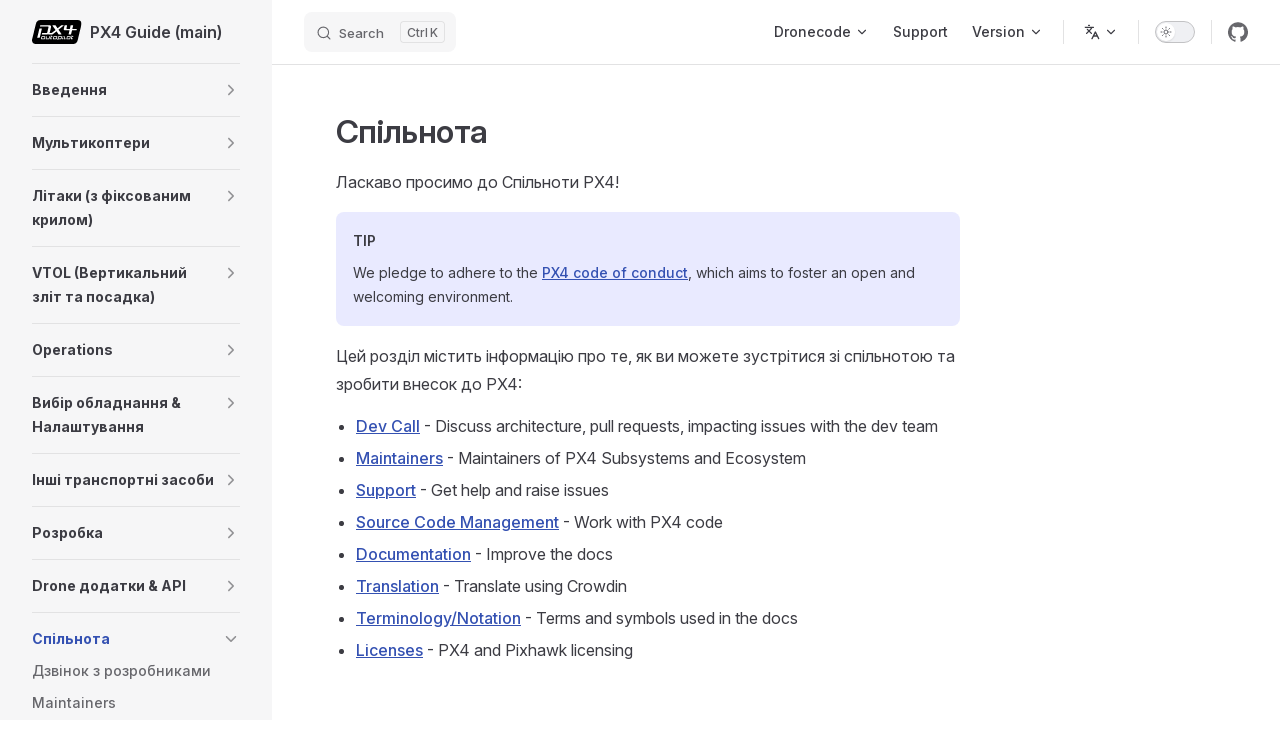

--- FILE ---
content_type: text/html
request_url: https://docs.px4.io/main/uk/contribute/index
body_size: 88719
content:
<!DOCTYPE html>
<html lang="uk-UA" dir="ltr">
  <head>
    <meta charset="utf-8">
    <meta name="viewport" content="width=device-width,initial-scale=1">
    <title>Спільнота | PX4 Guide (main)</title>
    <meta name="description" content="PX4 User and Developer Guide">
    <meta name="generator" content="VitePress v1.6.3">
    <link rel="preload stylesheet" href="/main/assets/style.Bg1eMHGR.css" as="style">
    <link rel="preload stylesheet" href="/main/vp-icons.css" as="style">
    
    <script type="module" src="/main/assets/app.7uTDpv1F.js"></script>
    <link rel="preload" href="/main/assets/inter-roman-latin.Di8DUHzh.woff2" as="font" type="font/woff2" crossorigin="">
    <link rel="modulepreload" href="/main/assets/chunks/theme.B9dsgvRV.js">
    <link rel="modulepreload" href="/main/assets/chunks/framework.CT7RwC5a.js">
    <link rel="modulepreload" href="/main/assets/uk_contribute_index.md.BCugognM.lean.js">
    <script async src="https://www.googletagmanager.com/gtag/js?id=G-91EWVWRQ93"></script>
    <script>window.dataLayer=window.dataLayer||[];function gtag(){dataLayer.push(arguments)}gtag("js",new Date),gtag("config","G-91EWVWRQ93");</script>
    <script id="check-dark-mode">(()=>{const e=localStorage.getItem("vitepress-theme-appearance")||"auto",a=window.matchMedia("(prefers-color-scheme: dark)").matches;(!e||e==="auto"?a:e==="dark")&&document.documentElement.classList.add("dark")})();</script>
    <script id="check-mac-os">document.documentElement.classList.toggle("mac",/Mac|iPhone|iPod|iPad/i.test(navigator.platform));</script>
    <link rel="canonical" href="https://docs.px4.io/main/uk/contribute">
  </head>
  <body>
    <div id="app"><div class="Layout" data-v-d8b57b2d><!--[--><!--]--><!--[--><span tabindex="-1" data-v-fcbfc0e0></span><a href="#VPContent" class="VPSkipLink visually-hidden" data-v-fcbfc0e0>Skip to content</a><!--]--><!----><header class="VPNav" data-v-d8b57b2d data-v-7ad780c2><div class="VPNavBar" data-v-7ad780c2 data-v-9fd4d1dd><div class="wrapper" data-v-9fd4d1dd><div class="container" data-v-9fd4d1dd><div class="title" data-v-9fd4d1dd><div class="VPNavBarTitle has-sidebar" data-v-9fd4d1dd data-v-9f43907a><a class="title" href="/main/uk/" data-v-9f43907a><!--[--><!--]--><!--[--><img class="VPImage logo" src="/main/px4-logo.svg" alt data-v-ab19afbb><!--]--><span data-v-9f43907a>PX4 Guide (main)</span><!--[--><!--]--></a></div></div><div class="content" data-v-9fd4d1dd><div class="content-body" data-v-9fd4d1dd><!--[--><!--]--><div class="VPNavBarSearch search" data-v-9fd4d1dd><!--[--><!----><div id="local-search"><button type="button" class="DocSearch DocSearch-Button" aria-label="Search"><span class="DocSearch-Button-Container"><span class="vp-icon DocSearch-Search-Icon"></span><span class="DocSearch-Button-Placeholder">Search</span></span><span class="DocSearch-Button-Keys"><kbd class="DocSearch-Button-Key"></kbd><kbd class="DocSearch-Button-Key">K</kbd></span></button></div><!--]--></div><nav aria-labelledby="main-nav-aria-label" class="VPNavBarMenu menu" data-v-9fd4d1dd data-v-afb2845e><span id="main-nav-aria-label" class="visually-hidden" data-v-afb2845e> Main Navigation </span><!--[--><!--[--><div class="VPFlyout VPNavBarMenuGroup" data-v-afb2845e data-v-bfe7971f><button type="button" class="button" aria-haspopup="true" aria-expanded="false" data-v-bfe7971f><span class="text" data-v-bfe7971f><!----><span data-v-bfe7971f>Dronecode</span><span class="vpi-chevron-down text-icon" data-v-bfe7971f></span></span></button><div class="menu" data-v-bfe7971f><div class="VPMenu" data-v-bfe7971f data-v-20ed86d6><div class="items" data-v-20ed86d6><!--[--><!--[--><div class="VPMenuLink" data-v-20ed86d6 data-v-7eeeb2dc><a class="VPLink link vp-external-link-icon" href="https://px4.io/" target="_blank" rel="noreferrer" data-v-7eeeb2dc><!--[--><span data-v-7eeeb2dc>PX4</span><!--]--></a></div><!--]--><!--[--><div class="VPMenuLink" data-v-20ed86d6 data-v-7eeeb2dc><a class="VPLink link vp-external-link-icon" href="http://qgroundcontrol.com/" target="_blank" rel="noreferrer" data-v-7eeeb2dc><!--[--><span data-v-7eeeb2dc>QGroundControl</span><!--]--></a></div><!--]--><!--[--><div class="VPMenuLink" data-v-20ed86d6 data-v-7eeeb2dc><a class="VPLink link vp-external-link-icon" href="https://mavsdk.mavlink.io/" target="_blank" rel="noreferrer" data-v-7eeeb2dc><!--[--><span data-v-7eeeb2dc>MAVSDK</span><!--]--></a></div><!--]--><!--[--><div class="VPMenuLink" data-v-20ed86d6 data-v-7eeeb2dc><a class="VPLink link vp-external-link-icon" href="https://mavlink.io/en/" target="_blank" rel="noreferrer" data-v-7eeeb2dc><!--[--><span data-v-7eeeb2dc>MAVLINK</span><!--]--></a></div><!--]--><!--[--><div class="VPMenuLink" data-v-20ed86d6 data-v-7eeeb2dc><a class="VPLink link vp-external-link-icon" href="https://docs.qgroundcontrol.com/master/en/qgc-user-guide/" target="_blank" rel="noreferrer" data-v-7eeeb2dc><!--[--><span data-v-7eeeb2dc>QGroundControl Guide</span><!--]--></a></div><!--]--><!--[--><div class="VPMenuLink" data-v-20ed86d6 data-v-7eeeb2dc><a class="VPLink link vp-external-link-icon" href="https://camera-manager.dronecode.org/en/" target="_blank" rel="noreferrer" data-v-7eeeb2dc><!--[--><span data-v-7eeeb2dc>Dronecode Camera Manager</span><!--]--></a></div><!--]--><!--]--></div><!--[--><!--]--></div></div></div><!--]--><!--[--><a class="VPLink link vp-external-link-icon VPNavBarMenuLink" href="https://docs.px4.io/main/en/contribute/support.html" target="_blank" rel="noreferrer" tabindex="0" data-v-afb2845e data-v-815115f5><!--[--><span data-v-815115f5>Support</span><!--]--></a><!--]--><!--[--><div class="VPFlyout VPNavBarMenuGroup" data-v-afb2845e data-v-bfe7971f><button type="button" class="button" aria-haspopup="true" aria-expanded="false" data-v-bfe7971f><span class="text" data-v-bfe7971f><!----><span data-v-bfe7971f>Version</span><span class="vpi-chevron-down text-icon" data-v-bfe7971f></span></span></button><div class="menu" data-v-bfe7971f><div class="VPMenu" data-v-bfe7971f data-v-20ed86d6><div class="items" data-v-20ed86d6><!--[--><!--[--><div class="VPMenuLink" data-v-20ed86d6 data-v-7eeeb2dc><a class="VPLink link vp-external-link-icon" href="https://docs.px4.io/main/en/" target="_blank" rel="noreferrer" data-v-7eeeb2dc><!--[--><span data-v-7eeeb2dc>main</span><!--]--></a></div><!--]--><!--[--><div class="VPMenuLink" data-v-20ed86d6 data-v-7eeeb2dc><a class="VPLink link vp-external-link-icon" href="https://docs.px4.io/v1.16/en/" target="_blank" rel="noreferrer" data-v-7eeeb2dc><!--[--><span data-v-7eeeb2dc>v1.16 (stable)</span><!--]--></a></div><!--]--><!--[--><div class="VPMenuLink" data-v-20ed86d6 data-v-7eeeb2dc><a class="VPLink link vp-external-link-icon" href="https://docs.px4.io/v1.15/en/" target="_blank" rel="noreferrer" data-v-7eeeb2dc><!--[--><span data-v-7eeeb2dc>v1.15</span><!--]--></a></div><!--]--><!--[--><div class="VPMenuLink" data-v-20ed86d6 data-v-7eeeb2dc><a class="VPLink link vp-external-link-icon" href="https://docs.px4.io/v1.14/en/" target="_blank" rel="noreferrer" data-v-7eeeb2dc><!--[--><span data-v-7eeeb2dc>v1.14</span><!--]--></a></div><!--]--><!--[--><div class="VPMenuLink" data-v-20ed86d6 data-v-7eeeb2dc><a class="VPLink link vp-external-link-icon" href="https://docs.px4.io/v1.13/en/" target="_blank" rel="noreferrer" data-v-7eeeb2dc><!--[--><span data-v-7eeeb2dc>v1.13</span><!--]--></a></div><!--]--><!--[--><div class="VPMenuLink" data-v-20ed86d6 data-v-7eeeb2dc><a class="VPLink link vp-external-link-icon" href="https://docs.px4.io/v1.12/en/" target="_blank" rel="noreferrer" data-v-7eeeb2dc><!--[--><span data-v-7eeeb2dc>v1.12</span><!--]--></a></div><!--]--><!--[--><div class="VPMenuLink" data-v-20ed86d6 data-v-7eeeb2dc><a class="VPLink link vp-external-link-icon" href="https://docs.px4.io/v1.11/en/" target="_blank" rel="noreferrer" data-v-7eeeb2dc><!--[--><span data-v-7eeeb2dc>v1.11</span><!--]--></a></div><!--]--><!--]--></div><!--[--><!--]--></div></div></div><!--]--><!--]--></nav><div class="VPFlyout VPNavBarTranslations translations" data-v-9fd4d1dd data-v-acee064b data-v-bfe7971f><button type="button" class="button" aria-haspopup="true" aria-expanded="false" aria-label="Change language" data-v-bfe7971f><span class="text" data-v-bfe7971f><span class="vpi-languages option-icon" data-v-bfe7971f></span><!----><span class="vpi-chevron-down text-icon" data-v-bfe7971f></span></span></button><div class="menu" data-v-bfe7971f><div class="VPMenu" data-v-bfe7971f data-v-20ed86d6><!----><!--[--><!--[--><div class="items" data-v-acee064b><p class="title" data-v-acee064b>Мови (Ukrainian)</p><!--[--><div class="VPMenuLink" data-v-acee064b data-v-7eeeb2dc><a class="VPLink link" href="/main/en/contribute/" data-v-7eeeb2dc><!--[--><span data-v-7eeeb2dc>English</span><!--]--></a></div><div class="VPMenuLink" data-v-acee064b data-v-7eeeb2dc><a class="VPLink link" href="/main/zh/contribute/" data-v-7eeeb2dc><!--[--><span data-v-7eeeb2dc>中文 (Chinese)</span><!--]--></a></div><div class="VPMenuLink" data-v-acee064b data-v-7eeeb2dc><a class="VPLink link" href="/main/ko/contribute/" data-v-7eeeb2dc><!--[--><span data-v-7eeeb2dc>한국어 (Korean)</span><!--]--></a></div><!--]--></div><!--]--><!--]--></div></div></div><div class="VPNavBarAppearance appearance" data-v-9fd4d1dd data-v-3f90c1a5><button class="VPSwitch VPSwitchAppearance" type="button" role="switch" title aria-checked="false" data-v-3f90c1a5 data-v-be9742d9 data-v-b4ccac88><span class="check" data-v-b4ccac88><span class="icon" data-v-b4ccac88><!--[--><span class="vpi-sun sun" data-v-be9742d9></span><span class="vpi-moon moon" data-v-be9742d9></span><!--]--></span></span></button></div><div class="VPSocialLinks VPNavBarSocialLinks social-links" data-v-9fd4d1dd data-v-ef6192dc data-v-e71e869c><!--[--><a class="VPSocialLink no-icon" href="https://github.com/PX4/PX4-Autopilot" aria-label="github" target="_blank" rel="noopener" data-v-e71e869c data-v-60a9a2d3><span class="vpi-social-github"></span></a><!--]--></div><div class="VPFlyout VPNavBarExtra extra" data-v-9fd4d1dd data-v-f953d92f data-v-bfe7971f><button type="button" class="button" aria-haspopup="true" aria-expanded="false" aria-label="extra navigation" data-v-bfe7971f><span class="vpi-more-horizontal icon" data-v-bfe7971f></span></button><div class="menu" data-v-bfe7971f><div class="VPMenu" data-v-bfe7971f data-v-20ed86d6><!----><!--[--><!--[--><div class="group translations" data-v-f953d92f><p class="trans-title" data-v-f953d92f>Мови (Ukrainian)</p><!--[--><div class="VPMenuLink" data-v-f953d92f data-v-7eeeb2dc><a class="VPLink link" href="/main/en/contribute/" data-v-7eeeb2dc><!--[--><span data-v-7eeeb2dc>English</span><!--]--></a></div><div class="VPMenuLink" data-v-f953d92f data-v-7eeeb2dc><a class="VPLink link" href="/main/zh/contribute/" data-v-7eeeb2dc><!--[--><span data-v-7eeeb2dc>中文 (Chinese)</span><!--]--></a></div><div class="VPMenuLink" data-v-f953d92f data-v-7eeeb2dc><a class="VPLink link" href="/main/ko/contribute/" data-v-7eeeb2dc><!--[--><span data-v-7eeeb2dc>한국어 (Korean)</span><!--]--></a></div><!--]--></div><div class="group" data-v-f953d92f><div class="item appearance" data-v-f953d92f><p class="label" data-v-f953d92f>Appearance</p><div class="appearance-action" data-v-f953d92f><button class="VPSwitch VPSwitchAppearance" type="button" role="switch" title aria-checked="false" data-v-f953d92f data-v-be9742d9 data-v-b4ccac88><span class="check" data-v-b4ccac88><span class="icon" data-v-b4ccac88><!--[--><span class="vpi-sun sun" data-v-be9742d9></span><span class="vpi-moon moon" data-v-be9742d9></span><!--]--></span></span></button></div></div></div><div class="group" data-v-f953d92f><div class="item social-links" data-v-f953d92f><div class="VPSocialLinks social-links-list" data-v-f953d92f data-v-e71e869c><!--[--><a class="VPSocialLink no-icon" href="https://github.com/PX4/PX4-Autopilot" aria-label="github" target="_blank" rel="noopener" data-v-e71e869c data-v-60a9a2d3><span class="vpi-social-github"></span></a><!--]--></div></div></div><!--]--><!--]--></div></div></div><!--[--><!--]--><button type="button" class="VPNavBarHamburger hamburger" aria-label="mobile navigation" aria-expanded="false" aria-controls="VPNavScreen" data-v-9fd4d1dd data-v-6bee1efd><span class="container" data-v-6bee1efd><span class="top" data-v-6bee1efd></span><span class="middle" data-v-6bee1efd></span><span class="bottom" data-v-6bee1efd></span></span></button></div></div></div></div><div class="divider" data-v-9fd4d1dd><div class="divider-line" data-v-9fd4d1dd></div></div></div><!----></header><div class="VPLocalNav has-sidebar empty" data-v-d8b57b2d data-v-2488c25a><div class="container" data-v-2488c25a><button class="menu" aria-expanded="false" aria-controls="VPSidebarNav" data-v-2488c25a><span class="vpi-align-left menu-icon" data-v-2488c25a></span><span class="menu-text" data-v-2488c25a>Menu</span></button><div class="VPLocalNavOutlineDropdown" style="--vp-vh:0px;" data-v-2488c25a data-v-6b867909><button data-v-6b867909>Return to top</button><!----></div></div></div><aside class="VPSidebar" data-v-d8b57b2d data-v-42c4c606><div class="curtain" data-v-42c4c606></div><nav class="nav" id="VPSidebarNav" aria-labelledby="sidebar-aria-label" tabindex="-1" data-v-42c4c606><span class="visually-hidden" id="sidebar-aria-label" data-v-42c4c606> Sidebar Navigation </span><!--[--><!--]--><!--[--><div class="no-transition group" data-v-51288d80><section class="VPSidebarItem level-0 collapsible collapsed is-link" data-v-51288d80 data-v-0009425e><div class="item" tabindex="0" data-v-0009425e><div class="indicator" data-v-0009425e></div><a class="VPLink link link" href="/main/uk/index.html" data-v-0009425e><!--[--><h2 class="text" data-v-0009425e>Введення</h2><!--]--></a><div class="caret" role="button" aria-label="toggle section" tabindex="0" data-v-0009425e><span class="vpi-chevron-right caret-icon" data-v-0009425e></span></div></div><div class="items" data-v-0009425e><!--[--><div class="VPSidebarItem level-1 is-link" data-v-0009425e data-v-0009425e><div class="item" data-v-0009425e><div class="indicator" data-v-0009425e></div><a class="VPLink link link" href="/main/uk/getting_started/px4_basic_concepts.html" data-v-0009425e><!--[--><p class="text" data-v-0009425e>Основні поняття</p><!--]--></a><!----></div><!----></div><!--]--></div></section></div><div class="no-transition group" data-v-51288d80><section class="VPSidebarItem level-0 collapsible collapsed is-link" data-v-51288d80 data-v-0009425e><div class="item" tabindex="0" data-v-0009425e><div class="indicator" data-v-0009425e></div><a class="VPLink link link" href="/main/uk/frames_multicopter/index.html" data-v-0009425e><!--[--><h2 class="text" data-v-0009425e>Мультикоптери</h2><!--]--></a><div class="caret" role="button" aria-label="toggle section" tabindex="0" data-v-0009425e><span class="vpi-chevron-right caret-icon" data-v-0009425e></span></div></div><div class="items" data-v-0009425e><!--[--><section class="VPSidebarItem level-1 collapsible collapsed is-link" data-v-0009425e data-v-0009425e><div class="item" tabindex="0" data-v-0009425e><div class="indicator" data-v-0009425e></div><a class="VPLink link link" href="/main/uk/features_mc/index.html" data-v-0009425e><!--[--><h3 class="text" data-v-0009425e>Функції</h3><!--]--></a><div class="caret" role="button" aria-label="toggle section" tabindex="0" data-v-0009425e><span class="vpi-chevron-right caret-icon" data-v-0009425e></span></div></div><div class="items" data-v-0009425e><!--[--><section class="VPSidebarItem level-2 collapsible collapsed is-link" data-v-0009425e data-v-0009425e><div class="item" tabindex="0" data-v-0009425e><div class="indicator" data-v-0009425e></div><a class="VPLink link link" href="/main/uk/flight_modes_mc/index.html" data-v-0009425e><!--[--><h4 class="text" data-v-0009425e>Режим польоту</h4><!--]--></a><div class="caret" role="button" aria-label="toggle section" tabindex="0" data-v-0009425e><span class="vpi-chevron-right caret-icon" data-v-0009425e></span></div></div><div class="items" data-v-0009425e><!--[--><div class="VPSidebarItem level-3 is-link" data-v-0009425e data-v-0009425e><div class="item" data-v-0009425e><div class="indicator" data-v-0009425e></div><a class="VPLink link link" href="/main/uk/flight_modes_mc/position.html" data-v-0009425e><!--[--><p class="text" data-v-0009425e>Position Mode (MC)</p><!--]--></a><!----></div><!----></div><div class="VPSidebarItem level-3 is-link" data-v-0009425e data-v-0009425e><div class="item" data-v-0009425e><div class="indicator" data-v-0009425e></div><a class="VPLink link link" href="/main/uk/flight_modes_mc/position_slow.html" data-v-0009425e><!--[--><p class="text" data-v-0009425e>Position Slow Mode (MC)</p><!--]--></a><!----></div><!----></div><div class="VPSidebarItem level-3 is-link" data-v-0009425e data-v-0009425e><div class="item" data-v-0009425e><div class="indicator" data-v-0009425e></div><a class="VPLink link link" href="/main/uk/flight_modes_mc/altitude.html" data-v-0009425e><!--[--><p class="text" data-v-0009425e>Altitude Mode (MC)</p><!--]--></a><!----></div><!----></div><div class="VPSidebarItem level-3 is-link" data-v-0009425e data-v-0009425e><div class="item" data-v-0009425e><div class="indicator" data-v-0009425e></div><a class="VPLink link link" href="/main/uk/flight_modes_mc/altitude_cruise.html" data-v-0009425e><!--[--><p class="text" data-v-0009425e>Altitude Cruise Mode (MC)</p><!--]--></a><!----></div><!----></div><div class="VPSidebarItem level-3 is-link" data-v-0009425e data-v-0009425e><div class="item" data-v-0009425e><div class="indicator" data-v-0009425e></div><a class="VPLink link link" href="/main/uk/flight_modes_mc/manual_stabilized.html" data-v-0009425e><!--[--><p class="text" data-v-0009425e>Stabilized Mode (MC)</p><!--]--></a><!----></div><!----></div><div class="VPSidebarItem level-3 is-link" data-v-0009425e data-v-0009425e><div class="item" data-v-0009425e><div class="indicator" data-v-0009425e></div><a class="VPLink link link" href="/main/uk/flight_modes_mc/acro.html" data-v-0009425e><!--[--><p class="text" data-v-0009425e>Acro Mode (MC)</p><!--]--></a><!----></div><!----></div><div class="VPSidebarItem level-3 is-link" data-v-0009425e data-v-0009425e><div class="item" data-v-0009425e><div class="indicator" data-v-0009425e></div><a class="VPLink link link" href="/main/uk/flight_modes_mc/orbit.html" data-v-0009425e><!--[--><p class="text" data-v-0009425e>Orbit Mode (MC)</p><!--]--></a><!----></div><!----></div><div class="VPSidebarItem level-3 is-link" data-v-0009425e data-v-0009425e><div class="item" data-v-0009425e><div class="indicator" data-v-0009425e></div><a class="VPLink link link" href="/main/uk/flight_modes_mc/takeoff.html" data-v-0009425e><!--[--><p class="text" data-v-0009425e>Takeoff Mode (MC)</p><!--]--></a><!----></div><!----></div><div class="VPSidebarItem level-3 is-link" data-v-0009425e data-v-0009425e><div class="item" data-v-0009425e><div class="indicator" data-v-0009425e></div><a class="VPLink link link" href="/main/uk/flight_modes_mc/land.html" data-v-0009425e><!--[--><p class="text" data-v-0009425e>Land Mode (MC)</p><!--]--></a><!----></div><!----></div><div class="VPSidebarItem level-3 is-link" data-v-0009425e data-v-0009425e><div class="item" data-v-0009425e><div class="indicator" data-v-0009425e></div><a class="VPLink link link" href="/main/uk/flight_modes_mc/hold.html" data-v-0009425e><!--[--><p class="text" data-v-0009425e>Hold Mode (MC)</p><!--]--></a><!----></div><!----></div><div class="VPSidebarItem level-3 is-link" data-v-0009425e data-v-0009425e><div class="item" data-v-0009425e><div class="indicator" data-v-0009425e></div><a class="VPLink link link" href="/main/uk/flight_modes_mc/follow_me.html" data-v-0009425e><!--[--><p class="text" data-v-0009425e>Follow Me Mode (MC)</p><!--]--></a><!----></div><!----></div><div class="VPSidebarItem level-3 is-link" data-v-0009425e data-v-0009425e><div class="item" data-v-0009425e><div class="indicator" data-v-0009425e></div><a class="VPLink link link" href="/main/uk/flight_modes_mc/mission.html" data-v-0009425e><!--[--><p class="text" data-v-0009425e>Mission Mode (MC)</p><!--]--></a><!----></div><!----></div><div class="VPSidebarItem level-3 is-link" data-v-0009425e data-v-0009425e><div class="item" data-v-0009425e><div class="indicator" data-v-0009425e></div><a class="VPLink link link" href="/main/uk/flight_modes_mc/return.html" data-v-0009425e><!--[--><p class="text" data-v-0009425e>Return Mode (MC)</p><!--]--></a><!----></div><!----></div><div class="VPSidebarItem level-3 is-link" data-v-0009425e data-v-0009425e><div class="item" data-v-0009425e><div class="indicator" data-v-0009425e></div><a class="VPLink link link" href="/main/uk/flight_modes_mc/offboard.html" data-v-0009425e><!--[--><p class="text" data-v-0009425e>Offboard Mode (MC)</p><!--]--></a><!----></div><!----></div><!--]--></div></section><div class="VPSidebarItem level-2 is-link" data-v-0009425e data-v-0009425e><div class="item" data-v-0009425e><div class="indicator" data-v-0009425e></div><a class="VPLink link link" href="/main/uk/computer_vision/collision_prevention.html" data-v-0009425e><!--[--><p class="text" data-v-0009425e>Запобігання зіткненням</p><!--]--></a><!----></div><!----></div><div class="VPSidebarItem level-2 is-link" data-v-0009425e data-v-0009425e><div class="item" data-v-0009425e><div class="indicator" data-v-0009425e></div><a class="VPLink link link" href="/main/uk/advanced_features/precland.html" data-v-0009425e><!--[--><p class="text" data-v-0009425e>Точна посадка</p><!--]--></a><!----></div><!----></div><div class="VPSidebarItem level-2 is-link" data-v-0009425e data-v-0009425e><div class="item" data-v-0009425e><div class="indicator" data-v-0009425e></div><a class="VPLink link link" href="/main/uk/flying/terrain_following_holding.html" data-v-0009425e><!--[--><p class="text" data-v-0009425e>Послідовність місцевості/захистки</p><!--]--></a><!----></div><!----></div><div class="VPSidebarItem level-2 is-link" data-v-0009425e data-v-0009425e><div class="item" data-v-0009425e><div class="indicator" data-v-0009425e></div><a class="VPLink link link" href="/main/uk/flight_modes_mc/throw_launch.html" data-v-0009425e><!--[--><p class="text" data-v-0009425e>Запуск з катапульти чи підкиданням</p><!--]--></a><!----></div><!----></div><!--]--></div></section><div class="VPSidebarItem level-1 is-link" data-v-0009425e data-v-0009425e><div class="item" data-v-0009425e><div class="indicator" data-v-0009425e></div><a class="VPLink link link" href="/main/uk/assembly/assembly_mc.html" data-v-0009425e><!--[--><p class="text" data-v-0009425e>Збірка</p><!--]--></a><!----></div><!----></div><section class="VPSidebarItem level-1 collapsible collapsed is-link" data-v-0009425e data-v-0009425e><div class="item" tabindex="0" data-v-0009425e><div class="indicator" data-v-0009425e></div><a class="VPLink link link" href="/main/uk/config_mc/index.html" data-v-0009425e><!--[--><h3 class="text" data-v-0009425e>Конфігурація/Підлаштування</h3><!--]--></a><div class="caret" role="button" aria-label="toggle section" tabindex="0" data-v-0009425e><span class="vpi-chevron-right caret-icon" data-v-0009425e></span></div></div><div class="items" data-v-0009425e><!--[--><div class="VPSidebarItem level-2 is-link" data-v-0009425e data-v-0009425e><div class="item" data-v-0009425e><div class="indicator" data-v-0009425e></div><a class="VPLink link link" href="/main/uk/config/autotune_mc.html" data-v-0009425e><!--[--><p class="text" data-v-0009425e>Auto-tune</p><!--]--></a><!----></div><!----></div><div class="VPSidebarItem level-2 is-link" data-v-0009425e data-v-0009425e><div class="item" data-v-0009425e><div class="indicator" data-v-0009425e></div><a class="VPLink link link" href="/main/uk/config_mc/filter_tuning.html" data-v-0009425e><!--[--><p class="text" data-v-0009425e>Фільтрація та контроль налаштувань затримки</p><!--]--></a><!----></div><!----></div><div class="VPSidebarItem level-2 is-link" data-v-0009425e data-v-0009425e><div class="item" data-v-0009425e><div class="indicator" data-v-0009425e></div><a class="VPLink link link" href="/main/uk/config_mc/pid_tuning_guide_multicopter_basic.html" data-v-0009425e><!--[--><p class="text" data-v-0009425e>Налаштування PID (Вручну/Базова)</p><!--]--></a><!----></div><!----></div><div class="VPSidebarItem level-2 is-link" data-v-0009425e data-v-0009425e><div class="item" data-v-0009425e><div class="indicator" data-v-0009425e></div><a class="VPLink link link" href="/main/uk/config_mc/pid_tuning_guide_multicopter.html" data-v-0009425e><!--[--><p class="text" data-v-0009425e>PID налаштування (Вручну/По-складному)</p><!--]--></a><!----></div><!----></div><section class="VPSidebarItem level-2 collapsible collapsed is-link" data-v-0009425e data-v-0009425e><div class="item" tabindex="0" data-v-0009425e><div class="indicator" data-v-0009425e></div><a class="VPLink link link" href="/main/uk/config_mc/mc_trajectory_tuning.html" data-v-0009425e><!--[--><h4 class="text" data-v-0009425e>Налаштування заданого пункту (Генератор Траєкторії)</h4><!--]--></a><div class="caret" role="button" aria-label="toggle section" tabindex="0" data-v-0009425e><span class="vpi-chevron-right caret-icon" data-v-0009425e></span></div></div><div class="items" data-v-0009425e><!--[--><div class="VPSidebarItem level-3 is-link" data-v-0009425e data-v-0009425e><div class="item" data-v-0009425e><div class="indicator" data-v-0009425e></div><a class="VPLink link link" href="/main/uk/config_mc/mc_jerk_limited_type_trajectory.html" data-v-0009425e><!--[--><p class="text" data-v-0009425e>Jerk-обмежений тип траєкторії</p><!--]--></a><!----></div><!----></div><!--]--></div></section><div class="VPSidebarItem level-2 is-link" data-v-0009425e data-v-0009425e><div class="item" data-v-0009425e><div class="indicator" data-v-0009425e></div><a class="VPLink link link" href="/main/uk/config_mc/racer_setup.html" data-v-0009425e><!--[--><p class="text" data-v-0009425e>Racer Setup</p><!--]--></a><!----></div><!----></div><div class="VPSidebarItem level-2 is-link" data-v-0009425e data-v-0009425e><div class="item" data-v-0009425e><div class="indicator" data-v-0009425e></div><a class="VPLink link link" href="/main/uk/advanced_config/land_detector.html" data-v-0009425e><!--[--><p class="text" data-v-0009425e>Land Detector Configuration</p><!--]--></a><!----></div><!----></div><div class="VPSidebarItem level-2 is-link" data-v-0009425e data-v-0009425e><div class="item" data-v-0009425e><div class="indicator" data-v-0009425e></div><a class="VPLink link link" href="/main/uk/advanced_config/static_pressure_buildup.html" data-v-0009425e><!--[--><p class="text" data-v-0009425e>Static Pressure Buildup</p><!--]--></a><!----></div><!----></div><!--]--></div></section><div class="VPSidebarItem level-1 is-link" data-v-0009425e data-v-0009425e><div class="item" data-v-0009425e><div class="indicator" data-v-0009425e></div><a class="VPLink link link" href="/main/uk/flying/basic_flying_mc.html" data-v-0009425e><!--[--><p class="text" data-v-0009425e>Flying (Basics)</p><!--]--></a><!----></div><!----></div><section class="VPSidebarItem level-1 collapsible collapsed is-link" data-v-0009425e data-v-0009425e><div class="item" tabindex="0" data-v-0009425e><div class="indicator" data-v-0009425e></div><a class="VPLink link link" href="/main/uk/complete_vehicles_mc/index.html" data-v-0009425e><!--[--><h3 class="text" data-v-0009425e>Complete Vehicles</h3><!--]--></a><div class="caret" role="button" aria-label="toggle section" tabindex="0" data-v-0009425e><span class="vpi-chevron-right caret-icon" data-v-0009425e></span></div></div><div class="items" data-v-0009425e><!--[--><div class="VPSidebarItem level-2 is-link" data-v-0009425e data-v-0009425e><div class="item" data-v-0009425e><div class="indicator" data-v-0009425e></div><a class="VPLink link link" href="/main/uk/complete_vehicles_mc/modalai_starling.html" data-v-0009425e><!--[--><p class="text" data-v-0009425e>ModalAI Starling</p><!--]--></a><!----></div><!----></div><div class="VPSidebarItem level-2 is-link" data-v-0009425e data-v-0009425e><div class="item" data-v-0009425e><div class="indicator" data-v-0009425e></div><a class="VPLink link link" href="/main/uk/complete_vehicles_mc/px4_vision_kit.html" data-v-0009425e><!--[--><p class="text" data-v-0009425e>PX4 Vision Kit</p><!--]--></a><!----></div><!----></div><section class="VPSidebarItem level-2 collapsible collapsed is-link" data-v-0009425e data-v-0009425e><div class="item" tabindex="0" data-v-0009425e><div class="indicator" data-v-0009425e></div><a class="VPLink link link" href="/main/uk/complete_vehicles_mc/mindracer_BNF_RTF.html" data-v-0009425e><!--[--><h4 class="text" data-v-0009425e>MindRacer BNF & RTF</h4><!--]--></a><div class="caret" role="button" aria-label="toggle section" tabindex="0" data-v-0009425e><span class="vpi-chevron-right caret-icon" data-v-0009425e></span></div></div><div class="items" data-v-0009425e><!--[--><div class="VPSidebarItem level-3 is-link" data-v-0009425e data-v-0009425e><div class="item" data-v-0009425e><div class="indicator" data-v-0009425e></div><a class="VPLink link link" href="/main/uk/complete_vehicles_mc/mindracer210.html" data-v-0009425e><!--[--><p class="text" data-v-0009425e>MindRacer 210</p><!--]--></a><!----></div><!----></div><div class="VPSidebarItem level-3 is-link" data-v-0009425e data-v-0009425e><div class="item" data-v-0009425e><div class="indicator" data-v-0009425e></div><a class="VPLink link link" href="/main/uk/complete_vehicles_mc/nanomind110.html" data-v-0009425e><!--[--><p class="text" data-v-0009425e>NanoMind 110</p><!--]--></a><!----></div><!----></div><!--]--></div></section><div class="VPSidebarItem level-2 is-link" data-v-0009425e data-v-0009425e><div class="item" data-v-0009425e><div class="indicator" data-v-0009425e></div><a class="VPLink link link" href="/main/uk/complete_vehicles_mc/crazyflie21.html" data-v-0009425e><!--[--><p class="text" data-v-0009425e>Bitcraze Crazyflie 2.1</p><!--]--></a><!----></div><!----></div><div class="VPSidebarItem level-2 is-link" data-v-0009425e data-v-0009425e><div class="item" data-v-0009425e><div class="indicator" data-v-0009425e></div><a class="VPLink link link" href="/main/uk/complete_vehicles_mc/holybro_kopis2.html" data-v-0009425e><!--[--><p class="text" data-v-0009425e>Holybro Kopis 2</p><!--]--></a><!----></div><!----></div><div class="VPSidebarItem level-2 is-link" data-v-0009425e data-v-0009425e><div class="item" data-v-0009425e><div class="indicator" data-v-0009425e></div><a class="VPLink link link" href="/main/uk/complete_vehicles_mc/amov_F410_drone.html" data-v-0009425e><!--[--><p class="text" data-v-0009425e>Amov F410 Drone</p><!--]--></a><!----></div><!----></div><!--]--></div></section><section class="VPSidebarItem level-1 collapsible collapsed is-link" data-v-0009425e data-v-0009425e><div class="item" tabindex="0" data-v-0009425e><div class="indicator" data-v-0009425e></div><a class="VPLink link link" href="/main/uk/frames_multicopter/kits.html" data-v-0009425e><!--[--><h3 class="text" data-v-0009425e>Набори</h3><!--]--></a><div class="caret" role="button" aria-label="toggle section" tabindex="0" data-v-0009425e><span class="vpi-chevron-right caret-icon" data-v-0009425e></span></div></div><div class="items" data-v-0009425e><!--[--><div class="VPSidebarItem level-2 is-link" data-v-0009425e data-v-0009425e><div class="item" data-v-0009425e><div class="indicator" data-v-0009425e></div><a class="VPLink link link" href="/main/uk/frames_multicopter/holybro_x500v2_pixhawk6c.html" data-v-0009425e><!--[--><p class="text" data-v-0009425e>X500 v2 (Pixhawk 6C)</p><!--]--></a><!----></div><!----></div><div class="VPSidebarItem level-2 is-link" data-v-0009425e data-v-0009425e><div class="item" data-v-0009425e><div class="indicator" data-v-0009425e></div><a class="VPLink link link" href="/main/uk/frames_multicopter/holybro_x500V2_pixhawk5x.html" data-v-0009425e><!--[--><p class="text" data-v-0009425e>X500 v2 (Pixhawk 5X)</p><!--]--></a><!----></div><!----></div><div class="VPSidebarItem level-2 is-link" data-v-0009425e data-v-0009425e><div class="item" data-v-0009425e><div class="indicator" data-v-0009425e></div><a class="VPLink link link" href="/main/uk/frames_multicopter/holybro_x500_pixhawk4.html" data-v-0009425e><!--[--><p class="text" data-v-0009425e>X500 (Pixhawk 4)</p><!--]--></a><!----></div><!----></div><div class="VPSidebarItem level-2 is-link" data-v-0009425e data-v-0009425e><div class="item" data-v-0009425e><div class="indicator" data-v-0009425e></div><a class="VPLink link link" href="/main/uk/frames_multicopter/holybro_s500_v2_pixhawk4.html" data-v-0009425e><!--[--><p class="text" data-v-0009425e>S500 V2 (Pixhawk 4)</p><!--]--></a><!----></div><!----></div><div class="VPSidebarItem level-2 is-link" data-v-0009425e data-v-0009425e><div class="item" data-v-0009425e><div class="indicator" data-v-0009425e></div><a class="VPLink link link" href="/main/uk/frames_multicopter/qav_r_5_kiss_esc_racer.html" data-v-0009425e><!--[--><p class="text" data-v-0009425e>Lumenier QAV-R 5" Racer (Pixracer)</p><!--]--></a><!----></div><!----></div><div class="VPSidebarItem level-2 is-link" data-v-0009425e data-v-0009425e><div class="item" data-v-0009425e><div class="indicator" data-v-0009425e></div><a class="VPLink link link" href="/main/uk/frames_multicopter/holybro_qav250_pixhawk4_mini.html" data-v-0009425e><!--[--><p class="text" data-v-0009425e>QAV250 (Pixhawk4 Mini) - Припинено</p><!--]--></a><!----></div><!----></div><!--]--></div></section><section class="VPSidebarItem level-1 collapsible collapsed is-link" data-v-0009425e data-v-0009425e><div class="item" tabindex="0" data-v-0009425e><div class="indicator" data-v-0009425e></div><a class="VPLink link link" href="/main/uk/frames_multicopter/diy_builds.html" data-v-0009425e><!--[--><h3 class="text" data-v-0009425e>DIY Builds</h3><!--]--></a><div class="caret" role="button" aria-label="toggle section" tabindex="0" data-v-0009425e><span class="vpi-chevron-right caret-icon" data-v-0009425e></span></div></div><div class="items" data-v-0009425e><!--[--><div class="VPSidebarItem level-2 is-link" data-v-0009425e data-v-0009425e><div class="item" data-v-0009425e><div class="indicator" data-v-0009425e></div><a class="VPLink link link" href="/main/uk/frames_multicopter/omnicopter.html" data-v-0009425e><!--[--><p class="text" data-v-0009425e>Omnicopter</p><!--]--></a><!----></div><!----></div><div class="VPSidebarItem level-2 is-link" data-v-0009425e data-v-0009425e><div class="item" data-v-0009425e><div class="indicator" data-v-0009425e></div><a class="VPLink link link" href="/main/uk/frames_multicopter/dji_f450_cuav_5plus.html" data-v-0009425e><!--[--><p class="text" data-v-0009425e>DJI F450 (CUAV v5+)</p><!--]--></a><!----></div><!----></div><div class="VPSidebarItem level-2 is-link" data-v-0009425e data-v-0009425e><div class="item" data-v-0009425e><div class="indicator" data-v-0009425e></div><a class="VPLink link link" href="/main/uk/frames_multicopter/dji_f450_cuav_5nano.html" data-v-0009425e><!--[--><p class="text" data-v-0009425e>DJI F450 (CUAV v5 nano)</p><!--]--></a><!----></div><!----></div><!--]--></div></section><!--]--></div></section></div><div class="no-transition group" data-v-51288d80><section class="VPSidebarItem level-0 collapsible collapsed is-link" data-v-51288d80 data-v-0009425e><div class="item" tabindex="0" data-v-0009425e><div class="indicator" data-v-0009425e></div><a class="VPLink link link" href="/main/uk/frames_plane/index.html" data-v-0009425e><!--[--><h2 class="text" data-v-0009425e>Літаки (з фіксованим крилом)</h2><!--]--></a><div class="caret" role="button" aria-label="toggle section" tabindex="0" data-v-0009425e><span class="vpi-chevron-right caret-icon" data-v-0009425e></span></div></div><div class="items" data-v-0009425e><!--[--><section class="VPSidebarItem level-1 collapsible collapsed is-link" data-v-0009425e data-v-0009425e><div class="item" tabindex="0" data-v-0009425e><div class="indicator" data-v-0009425e></div><a class="VPLink link link" href="/main/uk/features_fw/index.html" data-v-0009425e><!--[--><h3 class="text" data-v-0009425e>Features</h3><!--]--></a><div class="caret" role="button" aria-label="toggle section" tabindex="0" data-v-0009425e><span class="vpi-chevron-right caret-icon" data-v-0009425e></span></div></div><div class="items" data-v-0009425e><!--[--><div class="VPSidebarItem level-2 is-link" data-v-0009425e data-v-0009425e><div class="item" data-v-0009425e><div class="indicator" data-v-0009425e></div><a class="VPLink link link" href="/main/uk/features_fw/gain_compression.html" data-v-0009425e><!--[--><p class="text" data-v-0009425e>Gain compression</p><!--]--></a><!----></div><!----></div><!--]--></div></section><div class="VPSidebarItem level-1 is-link" data-v-0009425e data-v-0009425e><div class="item" data-v-0009425e><div class="indicator" data-v-0009425e></div><a class="VPLink link link" href="/main/uk/assembly/assembly_fw.html" data-v-0009425e><!--[--><p class="text" data-v-0009425e>Збірка</p><!--]--></a><!----></div><!----></div><section class="VPSidebarItem level-1 collapsible collapsed is-link" data-v-0009425e data-v-0009425e><div class="item" tabindex="0" data-v-0009425e><div class="indicator" data-v-0009425e></div><a class="VPLink link link" href="/main/uk/config_fw/index.html" data-v-0009425e><!--[--><h3 class="text" data-v-0009425e>Конфігурація/підлаштування</h3><!--]--></a><div class="caret" role="button" aria-label="toggle section" tabindex="0" data-v-0009425e><span class="vpi-chevron-right caret-icon" data-v-0009425e></span></div></div><div class="items" data-v-0009425e><!--[--><div class="VPSidebarItem level-2 is-link" data-v-0009425e data-v-0009425e><div class="item" data-v-0009425e><div class="indicator" data-v-0009425e></div><a class="VPLink link link" href="/main/uk/config/autotune_fw.html" data-v-0009425e><!--[--><p class="text" data-v-0009425e>Auto-tune</p><!--]--></a><!----></div><!----></div><div class="VPSidebarItem level-2 is-link" data-v-0009425e data-v-0009425e><div class="item" data-v-0009425e><div class="indicator" data-v-0009425e></div><a class="VPLink link link" href="/main/uk/config_fw/pid_tuning_guide_fixedwing.html" data-v-0009425e><!--[--><p class="text" data-v-0009425e>Rate/Attitude Controller Tuning Guide</p><!--]--></a><!----></div><!----></div><div class="VPSidebarItem level-2 is-link" data-v-0009425e data-v-0009425e><div class="item" data-v-0009425e><div class="indicator" data-v-0009425e></div><a class="VPLink link link" href="/main/uk/config_fw/position_tuning_guide_fixedwing.html" data-v-0009425e><!--[--><p class="text" data-v-0009425e>Altitude/Position Controller Tuning Guide</p><!--]--></a><!----></div><!----></div><div class="VPSidebarItem level-2 is-link" data-v-0009425e data-v-0009425e><div class="item" data-v-0009425e><div class="indicator" data-v-0009425e></div><a class="VPLink link link" href="/main/uk/config_fw/airspeed_scale_handling.html" data-v-0009425e><!--[--><p class="text" data-v-0009425e>Airspeed Scale Estimate Handling</p><!--]--></a><!----></div><!----></div><div class="VPSidebarItem level-2 is-link" data-v-0009425e data-v-0009425e><div class="item" data-v-0009425e><div class="indicator" data-v-0009425e></div><a class="VPLink link link" href="/main/uk/config_fw/weight_and_altitude_tuning.html" data-v-0009425e><!--[--><p class="text" data-v-0009425e>Weight & Altitude Tuning</p><!--]--></a><!----></div><!----></div><div class="VPSidebarItem level-2 is-link" data-v-0009425e data-v-0009425e><div class="item" data-v-0009425e><div class="indicator" data-v-0009425e></div><a class="VPLink link link" href="/main/uk/config_fw/trimming_guide_fixedwing.html" data-v-0009425e><!--[--><p class="text" data-v-0009425e>Trimming Guide</p><!--]--></a><!----></div><!----></div><!--]--></div></section><div class="VPSidebarItem level-1 is-link" data-v-0009425e data-v-0009425e><div class="item" data-v-0009425e><div class="indicator" data-v-0009425e></div><a class="VPLink link link" href="/main/uk/flying/basic_flying_fw.html" data-v-0009425e><!--[--><p class="text" data-v-0009425e>Flying (Basics)</p><!--]--></a><!----></div><!----></div><section class="VPSidebarItem level-1 collapsible collapsed is-link" data-v-0009425e data-v-0009425e><div class="item" tabindex="0" data-v-0009425e><div class="indicator" data-v-0009425e></div><a class="VPLink link link" href="/main/uk/flight_modes_fw/index.html" data-v-0009425e><!--[--><h3 class="text" data-v-0009425e>Режим польоту</h3><!--]--></a><div class="caret" role="button" aria-label="toggle section" tabindex="0" data-v-0009425e><span class="vpi-chevron-right caret-icon" data-v-0009425e></span></div></div><div class="items" data-v-0009425e><!--[--><div class="VPSidebarItem level-2 is-link" data-v-0009425e data-v-0009425e><div class="item" data-v-0009425e><div class="indicator" data-v-0009425e></div><a class="VPLink link link" href="/main/uk/flight_modes_fw/position.html" data-v-0009425e><!--[--><p class="text" data-v-0009425e>Position Mode (FW)</p><!--]--></a><!----></div><!----></div><div class="VPSidebarItem level-2 is-link" data-v-0009425e data-v-0009425e><div class="item" data-v-0009425e><div class="indicator" data-v-0009425e></div><a class="VPLink link link" href="/main/uk/flight_modes_fw/altitude.html" data-v-0009425e><!--[--><p class="text" data-v-0009425e>Altitude Mode (FW)</p><!--]--></a><!----></div><!----></div><div class="VPSidebarItem level-2 is-link" data-v-0009425e data-v-0009425e><div class="item" data-v-0009425e><div class="indicator" data-v-0009425e></div><a class="VPLink link link" href="/main/uk/flight_modes_fw/stabilized.html" data-v-0009425e><!--[--><p class="text" data-v-0009425e>Stabilized Mode (FW)</p><!--]--></a><!----></div><!----></div><div class="VPSidebarItem level-2 is-link" data-v-0009425e data-v-0009425e><div class="item" data-v-0009425e><div class="indicator" data-v-0009425e></div><a class="VPLink link link" href="/main/uk/flight_modes_fw/acro.html" data-v-0009425e><!--[--><p class="text" data-v-0009425e>Acro Mode (FW)</p><!--]--></a><!----></div><!----></div><div class="VPSidebarItem level-2 is-link" data-v-0009425e data-v-0009425e><div class="item" data-v-0009425e><div class="indicator" data-v-0009425e></div><a class="VPLink link link" href="/main/uk/flight_modes_fw/manual.html" data-v-0009425e><!--[--><p class="text" data-v-0009425e>Manual Mode (FW)</p><!--]--></a><!----></div><!----></div><div class="VPSidebarItem level-2 is-link" data-v-0009425e data-v-0009425e><div class="item" data-v-0009425e><div class="indicator" data-v-0009425e></div><a class="VPLink link link" href="/main/uk/flight_modes_fw/takeoff.html" data-v-0009425e><!--[--><p class="text" data-v-0009425e>Takeoff Mode (FW)</p><!--]--></a><!----></div><!----></div><div class="VPSidebarItem level-2 is-link" data-v-0009425e data-v-0009425e><div class="item" data-v-0009425e><div class="indicator" data-v-0009425e></div><a class="VPLink link link" href="/main/uk/flight_modes_fw/land.html" data-v-0009425e><!--[--><p class="text" data-v-0009425e>Land Mode (FW)</p><!--]--></a><!----></div><!----></div><div class="VPSidebarItem level-2 is-link" data-v-0009425e data-v-0009425e><div class="item" data-v-0009425e><div class="indicator" data-v-0009425e></div><a class="VPLink link link" href="/main/uk/flight_modes_fw/hold.html" data-v-0009425e><!--[--><p class="text" data-v-0009425e>Hold Mode (FW)</p><!--]--></a><!----></div><!----></div><div class="VPSidebarItem level-2 is-link" data-v-0009425e data-v-0009425e><div class="item" data-v-0009425e><div class="indicator" data-v-0009425e></div><a class="VPLink link link" href="/main/uk/flight_modes_fw/mission.html" data-v-0009425e><!--[--><p class="text" data-v-0009425e>Mission Mode (FW)</p><!--]--></a><!----></div><!----></div><div class="VPSidebarItem level-2 is-link" data-v-0009425e data-v-0009425e><div class="item" data-v-0009425e><div class="indicator" data-v-0009425e></div><a class="VPLink link link" href="/main/uk/flight_modes_fw/return.html" data-v-0009425e><!--[--><p class="text" data-v-0009425e>Return Mode (FW)</p><!--]--></a><!----></div><!----></div><div class="VPSidebarItem level-2 is-link" data-v-0009425e data-v-0009425e><div class="item" data-v-0009425e><div class="indicator" data-v-0009425e></div><a class="VPLink link link" href="/main/uk/flight_modes_fw/offboard.html" data-v-0009425e><!--[--><p class="text" data-v-0009425e>Offboard Mode (FW)</p><!--]--></a><!----></div><!----></div><!--]--></div></section><div class="VPSidebarItem level-1 is-link" data-v-0009425e data-v-0009425e><div class="item" data-v-0009425e><div class="indicator" data-v-0009425e></div><a class="VPLink link link" href="/main/uk/complete_vehicles_fw/index.html" data-v-0009425e><!--[--><p class="text" data-v-0009425e>Complete Vehicles</p><!--]--></a><!----></div><!----></div><section class="VPSidebarItem level-1 collapsible collapsed is-link" data-v-0009425e data-v-0009425e><div class="item" tabindex="0" data-v-0009425e><div class="indicator" data-v-0009425e></div><a class="VPLink link link" href="/main/uk/frames_plane/diy_builds.html" data-v-0009425e><!--[--><h3 class="text" data-v-0009425e>DIY Builds</h3><!--]--></a><div class="caret" role="button" aria-label="toggle section" tabindex="0" data-v-0009425e><span class="vpi-chevron-right caret-icon" data-v-0009425e></span></div></div><div class="items" data-v-0009425e><!--[--><div class="VPSidebarItem level-2 is-link" data-v-0009425e data-v-0009425e><div class="item" data-v-0009425e><div class="indicator" data-v-0009425e></div><a class="VPLink link link" href="/main/uk/frames_plane/reptile_dragon_2.html" data-v-0009425e><!--[--><p class="text" data-v-0009425e>Reptile Dragon 2 (ARK6X)</p><!--]--></a><!----></div><!----></div><div class="VPSidebarItem level-2 is-link" data-v-0009425e data-v-0009425e><div class="item" data-v-0009425e><div class="indicator" data-v-0009425e></div><a class="VPLink link link" href="/main/uk/frames_plane/turbo_timber_evolution.html" data-v-0009425e><!--[--><p class="text" data-v-0009425e>Turbo Timber Evolution (Pixhawk 4 Mini)</p><!--]--></a><!----></div><!----></div><div class="VPSidebarItem level-2 is-link" data-v-0009425e data-v-0009425e><div class="item" data-v-0009425e><div class="indicator" data-v-0009425e></div><a class="VPLink link link" href="/main/uk/frames_plane/wing_wing_z84.html" data-v-0009425e><!--[--><p class="text" data-v-0009425e>Wing Wing Z84 (Pixracer)</p><!--]--></a><!----></div><!----></div><!--]--></div></section><!--]--></div></section></div><div class="no-transition group" data-v-51288d80><section class="VPSidebarItem level-0 collapsible collapsed is-link" data-v-51288d80 data-v-0009425e><div class="item" tabindex="0" data-v-0009425e><div class="indicator" data-v-0009425e></div><a class="VPLink link link" href="/main/uk/frames_vtol/index.html" data-v-0009425e><!--[--><h2 class="text" data-v-0009425e>VTOL (Вертикальний зліт та посадка)</h2><!--]--></a><div class="caret" role="button" aria-label="toggle section" tabindex="0" data-v-0009425e><span class="vpi-chevron-right caret-icon" data-v-0009425e></span></div></div><div class="items" data-v-0009425e><!--[--><div class="VPSidebarItem level-1 is-link" data-v-0009425e data-v-0009425e><div class="item" data-v-0009425e><div class="indicator" data-v-0009425e></div><a class="VPLink link link" href="/main/uk/assembly/assembly_vtol.html" data-v-0009425e><!--[--><p class="text" data-v-0009425e>Assembly</p><!--]--></a><!----></div><!----></div><section class="VPSidebarItem level-1 collapsible collapsed is-link" data-v-0009425e data-v-0009425e><div class="item" tabindex="0" data-v-0009425e><div class="indicator" data-v-0009425e></div><a class="VPLink link link" href="/main/uk/config_vtol/index.html" data-v-0009425e><!--[--><h3 class="text" data-v-0009425e>Конфігурація/Налаштування VTOL</h3><!--]--></a><div class="caret" role="button" aria-label="toggle section" tabindex="0" data-v-0009425e><span class="vpi-chevron-right caret-icon" data-v-0009425e></span></div></div><div class="items" data-v-0009425e><!--[--><div class="VPSidebarItem level-2 is-link" data-v-0009425e data-v-0009425e><div class="item" data-v-0009425e><div class="indicator" data-v-0009425e></div><a class="VPLink link link" href="/main/uk/config/autotune_vtol.html" data-v-0009425e><!--[--><p class="text" data-v-0009425e>Auto-tune</p><!--]--></a><!----></div><!----></div><div class="VPSidebarItem level-2 is-link" data-v-0009425e data-v-0009425e><div class="item" data-v-0009425e><div class="indicator" data-v-0009425e></div><a class="VPLink link link" href="/main/uk/config_vtol/vtol_quad_configuration.html" data-v-0009425e><!--[--><p class="text" data-v-0009425e>Конфігурація Квадроплана</p><!--]--></a><!----></div><!----></div><div class="VPSidebarItem level-2 is-link" data-v-0009425e data-v-0009425e><div class="item" data-v-0009425e><div class="indicator" data-v-0009425e></div><a class="VPLink link link" href="/main/uk/config_vtol/vtol_back_transition_tuning.html" data-v-0009425e><!--[--><p class="text" data-v-0009425e>Настройка Зворотнього Переходу</p><!--]--></a><!----></div><!----></div><div class="VPSidebarItem level-2 is-link" data-v-0009425e data-v-0009425e><div class="item" data-v-0009425e><div class="indicator" data-v-0009425e></div><a class="VPLink link link" href="/main/uk/config_vtol/vtol_without_airspeed_sensor.html" data-v-0009425e><!--[--><p class="text" data-v-0009425e>ВЗІП Датчик польоту</p><!--]--></a><!----></div><!----></div><div class="VPSidebarItem level-2 is-link" data-v-0009425e data-v-0009425e><div class="item" data-v-0009425e><div class="indicator" data-v-0009425e></div><a class="VPLink link link" href="/main/uk/config_vtol/vtol_weathervane.html" data-v-0009425e><!--[--><p class="text" data-v-0009425e>VTOL Weather Vane</p><!--]--></a><!----></div><!----></div><!--]--></div></section><section class="VPSidebarItem level-1 collapsible collapsed is-link" data-v-0009425e data-v-0009425e><div class="item" tabindex="0" data-v-0009425e><div class="indicator" data-v-0009425e></div><a class="VPLink link link" href="/main/uk/flight_modes_vtol/index.html" data-v-0009425e><!--[--><h3 class="text" data-v-0009425e>Режим польоту</h3><!--]--></a><div class="caret" role="button" aria-label="toggle section" tabindex="0" data-v-0009425e><span class="vpi-chevron-right caret-icon" data-v-0009425e></span></div></div><div class="items" data-v-0009425e><!--[--><div class="VPSidebarItem level-2 is-link" data-v-0009425e data-v-0009425e><div class="item" data-v-0009425e><div class="indicator" data-v-0009425e></div><a class="VPLink link link" href="/main/uk/flight_modes_vtol/mission.html" data-v-0009425e><!--[--><p class="text" data-v-0009425e>Mission Mode (VTOL)</p><!--]--></a><!----></div><!----></div><div class="VPSidebarItem level-2 is-link" data-v-0009425e data-v-0009425e><div class="item" data-v-0009425e><div class="indicator" data-v-0009425e></div><a class="VPLink link link" href="/main/uk/flight_modes_vtol/return.html" data-v-0009425e><!--[--><p class="text" data-v-0009425e>Return Mode (VTOL)</p><!--]--></a><!----></div><!----></div><div class="VPSidebarItem level-2 is-link" data-v-0009425e data-v-0009425e><div class="item" data-v-0009425e><div class="indicator" data-v-0009425e></div><a class="VPLink link link" href="/main/uk/flight_modes_vtol/land.html" data-v-0009425e><!--[--><p class="text" data-v-0009425e>Land Mode (VTOL)</p><!--]--></a><!----></div><!----></div><!--]--></div></section><section class="VPSidebarItem level-1 collapsible collapsed is-link" data-v-0009425e data-v-0009425e><div class="item" tabindex="0" data-v-0009425e><div class="indicator" data-v-0009425e></div><a class="VPLink link link" href="/main/uk/frames_vtol/standardvtol.html" data-v-0009425e><!--[--><h3 class="text" data-v-0009425e>Standard VTOL</h3><!--]--></a><div class="caret" role="button" aria-label="toggle section" tabindex="0" data-v-0009425e><span class="vpi-chevron-right caret-icon" data-v-0009425e></span></div></div><div class="items" data-v-0009425e><!--[--><div class="VPSidebarItem level-2 is-link" data-v-0009425e data-v-0009425e><div class="item" data-v-0009425e><div class="indicator" data-v-0009425e></div><a class="VPLink link link" href="/main/uk/frames_vtol/vtol_quadplane_foxtech_loong_2160.html" data-v-0009425e><!--[--><p class="text" data-v-0009425e>Build: Foxtech Loong 2160 VTOL</p><!--]--></a><!----></div><!----></div><div class="VPSidebarItem level-2 is-link" data-v-0009425e data-v-0009425e><div class="item" data-v-0009425e><div class="indicator" data-v-0009425e></div><a class="VPLink link link" href="/main/uk/frames_vtol/vtol_quadplane_fun_cub_vtol_pixhawk.html" data-v-0009425e><!--[--><p class="text" data-v-0009425e>FunCub QuadPlane (Pixhawk)</p><!--]--></a><!----></div><!----></div><div class="VPSidebarItem level-2 is-link" data-v-0009425e data-v-0009425e><div class="item" data-v-0009425e><div class="indicator" data-v-0009425e></div><a class="VPLink link link" href="/main/uk/frames_vtol/vtol_quadplane_volantex_ranger_ex_pixhawk.html" data-v-0009425e><!--[--><p class="text" data-v-0009425e>Ranger QuadPlane (Pixhawk)</p><!--]--></a><!----></div><!----></div><div class="VPSidebarItem level-2 is-link" data-v-0009425e data-v-0009425e><div class="item" data-v-0009425e><div class="indicator" data-v-0009425e></div><a class="VPLink link link" href="/main/uk/frames_vtol/vtol_quadplane_falcon_vertigo_hybrid_rtf_dropix.html" data-v-0009425e><!--[--><p class="text" data-v-0009425e>Falcon Vertigo QuadPlane (Dropix)</p><!--]--></a><!----></div><!----></div><!--]--></div></section><section class="VPSidebarItem level-1 collapsible collapsed is-link" data-v-0009425e data-v-0009425e><div class="item" tabindex="0" data-v-0009425e><div class="indicator" data-v-0009425e></div><a class="VPLink link link" href="/main/uk/frames_vtol/tailsitter.html" data-v-0009425e><!--[--><h3 class="text" data-v-0009425e>Tailsitter VTOL</h3><!--]--></a><div class="caret" role="button" aria-label="toggle section" tabindex="0" data-v-0009425e><span class="vpi-chevron-right caret-icon" data-v-0009425e></span></div></div><div class="items" data-v-0009425e><!--[--><div class="VPSidebarItem level-2 is-link" data-v-0009425e data-v-0009425e><div class="item" data-v-0009425e><div class="indicator" data-v-0009425e></div><a class="VPLink link link" href="/main/uk/frames_vtol/vtol_tailsitter_caipiroshka_pixracer.html" data-v-0009425e><!--[--><p class="text" data-v-0009425e>Build: TBS Caipiroshka Tailsitter Build (Pixracer)</p><!--]--></a><!----></div><!----></div><!--]--></div></section><section class="VPSidebarItem level-1 collapsible collapsed is-link" data-v-0009425e data-v-0009425e><div class="item" tabindex="0" data-v-0009425e><div class="indicator" data-v-0009425e></div><a class="VPLink link link" href="/main/uk/frames_vtol/tiltrotor.html" data-v-0009425e><!--[--><h3 class="text" data-v-0009425e>Tiltrotor VTOL</h3><!--]--></a><div class="caret" role="button" aria-label="toggle section" tabindex="0" data-v-0009425e><span class="vpi-chevron-right caret-icon" data-v-0009425e></span></div></div><div class="items" data-v-0009425e><!--[--><div class="VPSidebarItem level-2 is-link" data-v-0009425e data-v-0009425e><div class="item" data-v-0009425e><div class="indicator" data-v-0009425e></div><a class="VPLink link link" href="/main/uk/frames_vtol/vtol_tiltrotor_eflite_convergence_pixfalcon.html" data-v-0009425e><!--[--><p class="text" data-v-0009425e>Build: Convergence Tiltrotor (Pixfalcon)</p><!--]--></a><!----></div><!----></div><div class="VPSidebarItem level-2 is-link" data-v-0009425e data-v-0009425e><div class="item" data-v-0009425e><div class="indicator" data-v-0009425e></div><a class="VPLink link link" href="/main/uk/frames_vtol/vtol_tiltrotor_omp_hobby_zmo_fpv.html" data-v-0009425e><!--[--><p class="text" data-v-0009425e>Build: OMP Hobby ZMO FPV</p><!--]--></a><!----></div><!----></div><!--]--></div></section><div class="VPSidebarItem level-1 is-link" data-v-0009425e data-v-0009425e><div class="item" data-v-0009425e><div class="indicator" data-v-0009425e></div><a class="VPLink link link" href="/main/uk/complete_vehicles_vtol/index.html" data-v-0009425e><!--[--><p class="text" data-v-0009425e>Complete Vehicles</p><!--]--></a><!----></div><!----></div><!--]--></div></section></div><div class="no-transition group" data-v-51288d80><section class="VPSidebarItem level-0 collapsible collapsed is-link" data-v-51288d80 data-v-0009425e><div class="item" tabindex="0" data-v-0009425e><div class="indicator" data-v-0009425e></div><a class="VPLink link link" href="/main/uk/config/operations.html" data-v-0009425e><!--[--><h2 class="text" data-v-0009425e>Operations</h2><!--]--></a><div class="caret" role="button" aria-label="toggle section" tabindex="0" data-v-0009425e><span class="vpi-chevron-right caret-icon" data-v-0009425e></span></div></div><div class="items" data-v-0009425e><!--[--><section class="VPSidebarItem level-1 collapsible collapsed is-link" data-v-0009425e data-v-0009425e><div class="item" tabindex="0" data-v-0009425e><div class="indicator" data-v-0009425e></div><a class="VPLink link link" href="/main/uk/config/safety_intro.html" data-v-0009425e><!--[--><h3 class="text" data-v-0009425e>Безпека</h3><!--]--></a><div class="caret" role="button" aria-label="toggle section" tabindex="0" data-v-0009425e><span class="vpi-chevron-right caret-icon" data-v-0009425e></span></div></div><div class="items" data-v-0009425e><!--[--><div class="VPSidebarItem level-2 is-link" data-v-0009425e data-v-0009425e><div class="item" data-v-0009425e><div class="indicator" data-v-0009425e></div><a class="VPLink link link" href="/main/uk/config/safety.html" data-v-0009425e><!--[--><p class="text" data-v-0009425e>Конфігурація безпеки (запобіжники)</p><!--]--></a><!----></div><!----></div><div class="VPSidebarItem level-2 is-link" data-v-0009425e data-v-0009425e><div class="item" data-v-0009425e><div class="indicator" data-v-0009425e></div><a class="VPLink link link" href="/main/uk/config/safety_simulation.html" data-v-0009425e><!--[--><p class="text" data-v-0009425e>Моделювання відмовостійкості</p><!--]--></a><!----></div><!----></div><div class="VPSidebarItem level-2 is-link" data-v-0009425e data-v-0009425e><div class="item" data-v-0009425e><div class="indicator" data-v-0009425e></div><a class="VPLink link link" href="/main/uk/flying/geofence.html" data-v-0009425e><!--[--><p class="text" data-v-0009425e>Геозони</p><!--]--></a><!----></div><!----></div><div class="VPSidebarItem level-2 is-link" data-v-0009425e data-v-0009425e><div class="item" data-v-0009425e><div class="indicator" data-v-0009425e></div><a class="VPLink link link" href="/main/uk/flying/plan_safety_points.html" data-v-0009425e><!--[--><p class="text" data-v-0009425e>Safe Points (Rally)</p><!--]--></a><!----></div><!----></div><div class="VPSidebarItem level-2 is-link" data-v-0009425e data-v-0009425e><div class="item" data-v-0009425e><div class="indicator" data-v-0009425e></div><a class="VPLink link link" href="/main/uk/advanced_config/prearm_arm_disarm.html" data-v-0009425e><!--[--><p class="text" data-v-0009425e>Prearm/Arm/Disarm Configuration</p><!--]--></a><!----></div><!----></div><div class="VPSidebarItem level-2 is-link" data-v-0009425e data-v-0009425e><div class="item" data-v-0009425e><div class="indicator" data-v-0009425e></div><a class="VPLink link link" href="/main/uk/advanced_config/flight_termination.html" data-v-0009425e><!--[--><p class="text" data-v-0009425e>Flight Termination Configuration</p><!--]--></a><!----></div><!----></div><div class="VPSidebarItem level-2 is-link" data-v-0009425e data-v-0009425e><div class="item" data-v-0009425e><div class="indicator" data-v-0009425e></div><a class="VPLink link link" href="/main/uk/flying/first_flight_guidelines.html" data-v-0009425e><!--[--><p class="text" data-v-0009425e>Посібник з Першого Польоту</p><!--]--></a><!----></div><!----></div><!--]--></div></section><div class="VPSidebarItem level-1 is-link" data-v-0009425e data-v-0009425e><div class="item" data-v-0009425e><div class="indicator" data-v-0009425e></div><a class="VPLink link link" href="/main/uk/flying/index.html" data-v-0009425e><!--[--><p class="text" data-v-0009425e>Політ</p><!--]--></a><!----></div><!----></div><div class="VPSidebarItem level-1 is-link" data-v-0009425e data-v-0009425e><div class="item" data-v-0009425e><div class="indicator" data-v-0009425e></div><a class="VPLink link link" href="/main/uk/flying/missions.html" data-v-0009425e><!--[--><p class="text" data-v-0009425e>Місії</p><!--]--></a><!----></div><!----></div><div class="VPSidebarItem level-1 is-link" data-v-0009425e data-v-0009425e><div class="item" data-v-0009425e><div class="indicator" data-v-0009425e></div><a class="VPLink link link" href="/main/uk/getting_started/flight_reporting.html" data-v-0009425e><!--[--><p class="text" data-v-0009425e>Звіт про польоти</p><!--]--></a><!----></div><!----></div><section class="VPSidebarItem level-1 collapsible collapsed is-link" data-v-0009425e data-v-0009425e><div class="item" tabindex="0" data-v-0009425e><div class="indicator" data-v-0009425e></div><a class="VPLink link link" href="/main/uk/log/flight_log_analysis.html" data-v-0009425e><!--[--><h3 class="text" data-v-0009425e>Аналіз журналу польотів</h3><!--]--></a><div class="caret" role="button" aria-label="toggle section" tabindex="0" data-v-0009425e><span class="vpi-chevron-right caret-icon" data-v-0009425e></span></div></div><div class="items" data-v-0009425e><!--[--><div class="VPSidebarItem level-2 is-link" data-v-0009425e data-v-0009425e><div class="item" data-v-0009425e><div class="indicator" data-v-0009425e></div><a class="VPLink link link" href="/main/uk/log/flight_review.html" data-v-0009425e><!--[--><p class="text" data-v-0009425e>Log Analysis using Flight Review</p><!--]--></a><!----></div><!----></div><div class="VPSidebarItem level-2 is-link" data-v-0009425e data-v-0009425e><div class="item" data-v-0009425e><div class="indicator" data-v-0009425e></div><a class="VPLink link link" href="/main/uk/log/plotjuggler_log_analysis.html" data-v-0009425e><!--[--><p class="text" data-v-0009425e>Log Analysis using PlotJuggler</p><!--]--></a><!----></div><!----></div><!--]--></div></section><section class="VPSidebarItem level-1 collapsible collapsed is-link" data-v-0009425e data-v-0009425e><div class="item" tabindex="0" data-v-0009425e><div class="indicator" data-v-0009425e></div><a class="VPLink link link" href="/main/uk/getting_started/vehicle_status.html" data-v-0009425e><!--[--><h3 class="text" data-v-0009425e>Повідомлення про статус літального апарату</h3><!--]--></a><div class="caret" role="button" aria-label="toggle section" tabindex="0" data-v-0009425e><span class="vpi-chevron-right caret-icon" data-v-0009425e></span></div></div><div class="items" data-v-0009425e><!--[--><div class="VPSidebarItem level-2 is-link" data-v-0009425e data-v-0009425e><div class="item" data-v-0009425e><div class="indicator" data-v-0009425e></div><a class="VPLink link link" href="/main/uk/getting_started/led_meanings.html" data-v-0009425e><!--[--><p class="text" data-v-0009425e>Значення світлодіодів</p><!--]--></a><!----></div><!----></div><div class="VPSidebarItem level-2 is-link" data-v-0009425e data-v-0009425e><div class="item" data-v-0009425e><div class="indicator" data-v-0009425e></div><a class="VPLink link link" href="/main/uk/getting_started/tunes.html" data-v-0009425e><!--[--><p class="text" data-v-0009425e>Значення звуків та мелодій</p><!--]--></a><!----></div><!----></div><div class="VPSidebarItem level-2 is-link" data-v-0009425e data-v-0009425e><div class="item" data-v-0009425e><div class="indicator" data-v-0009425e></div><a class="VPLink link link" href="/main/uk/flying/pre_flight_checks.html" data-v-0009425e><!--[--><p class="text" data-v-0009425e>QGroundControl Flight-Readiness Status</p><!--]--></a><!----></div><!----></div><!--]--></div></section><!--]--></div></section></div><div class="no-transition group" data-v-51288d80><section class="VPSidebarItem level-0 collapsible collapsed is-link" data-v-51288d80 data-v-0009425e><div class="item" tabindex="0" data-v-0009425e><div class="indicator" data-v-0009425e></div><a class="VPLink link link" href="/main/uk/hardware/drone_parts.html" data-v-0009425e><!--[--><h2 class="text" data-v-0009425e>Вибір обладнання & Налаштування</h2><!--]--></a><div class="caret" role="button" aria-label="toggle section" tabindex="0" data-v-0009425e><span class="vpi-chevron-right caret-icon" data-v-0009425e></span></div></div><div class="items" data-v-0009425e><!--[--><section class="VPSidebarItem level-1 collapsible collapsed is-link" data-v-0009425e data-v-0009425e><div class="item" tabindex="0" data-v-0009425e><div class="indicator" data-v-0009425e></div><a class="VPLink link link" href="/main/uk/flight_controller/index.html" data-v-0009425e><!--[--><h3 class="text" data-v-0009425e>Flight Controllers (Autopilots)</h3><!--]--></a><div class="caret" role="button" aria-label="toggle section" tabindex="0" data-v-0009425e><span class="vpi-chevron-right caret-icon" data-v-0009425e></span></div></div><div class="items" data-v-0009425e><!--[--><div class="VPSidebarItem level-2 is-link" data-v-0009425e data-v-0009425e><div class="item" data-v-0009425e><div class="indicator" data-v-0009425e></div><a class="VPLink link link" href="/main/uk/getting_started/flight_controller_selection.html" data-v-0009425e><!--[--><p class="text" data-v-0009425e>Польотні контролери</p><!--]--></a><!----></div><!----></div><section class="VPSidebarItem level-2 collapsible collapsed is-link" data-v-0009425e data-v-0009425e><div class="item" tabindex="0" data-v-0009425e><div class="indicator" data-v-0009425e></div><a class="VPLink link link" href="/main/uk/flight_controller/pixhawk_series.html" data-v-0009425e><!--[--><h4 class="text" data-v-0009425e>Серія Pixhawk</h4><!--]--></a><div class="caret" role="button" aria-label="toggle section" tabindex="0" data-v-0009425e><span class="vpi-chevron-right caret-icon" data-v-0009425e></span></div></div><div class="items" data-v-0009425e><!--[--><div class="VPSidebarItem level-3 is-link" data-v-0009425e data-v-0009425e><div class="item" data-v-0009425e><div class="indicator" data-v-0009425e></div><a class="VPLink link link" href="/main/uk/flight_controller/silicon_errata.html" data-v-0009425e><!--[--><p class="text" data-v-0009425e>Silicon Errata</p><!--]--></a><!----></div><!----></div><!--]--></div></section><section class="VPSidebarItem level-2 collapsible collapsed is-link" data-v-0009425e data-v-0009425e><div class="item" tabindex="0" data-v-0009425e><div class="indicator" data-v-0009425e></div><a class="VPLink link link" href="/main/uk/flight_controller/autopilot_pixhawk_standard.html" data-v-0009425e><!--[--><h4 class="text" data-v-0009425e>Стандартні автопілоти Pixhawk</h4><!--]--></a><div class="caret" role="button" aria-label="toggle section" tabindex="0" data-v-0009425e><span class="vpi-chevron-right caret-icon" data-v-0009425e></span></div></div><div class="items" data-v-0009425e><!--[--><div class="VPSidebarItem level-3 is-link" data-v-0009425e data-v-0009425e><div class="item" data-v-0009425e><div class="indicator" data-v-0009425e></div><a class="VPLink link link" href="/main/uk/flight_controller/nxp_mr_vmu_rt1176.html" data-v-0009425e><!--[--><p class="text" data-v-0009425e>NXP MR-VMU-RT1176 FMU (FMUv6X-RT)</p><!--]--></a><!----></div><!----></div><div class="VPSidebarItem level-3 is-link" data-v-0009425e data-v-0009425e><div class="item" data-v-0009425e><div class="indicator" data-v-0009425e></div><a class="VPLink link link" href="/main/uk/flight_controller/pixhawk6x-rt.html" data-v-0009425e><!--[--><p class="text" data-v-0009425e>Holybro Pixhawk 6X-RT (FMUv6X-RT)</p><!--]--></a><!----></div><!----></div><section class="VPSidebarItem level-3 collapsible collapsed is-link" data-v-0009425e data-v-0009425e><div class="item" tabindex="0" data-v-0009425e><div class="indicator" data-v-0009425e></div><a class="VPLink link link" href="/main/uk/flight_controller/cuav_pixhawk_v6x.html" data-v-0009425e><!--[--><h5 class="text" data-v-0009425e>CUAV Pixhawk V6X (FMUv6X)</h5><!--]--></a><div class="caret" role="button" aria-label="toggle section" tabindex="0" data-v-0009425e><span class="vpi-chevron-right caret-icon" data-v-0009425e></span></div></div><div class="items" data-v-0009425e><!--[--><div class="VPSidebarItem level-4 is-link" data-v-0009425e data-v-0009425e><div class="item" data-v-0009425e><div class="indicator" data-v-0009425e></div><a class="VPLink link link" href="/main/uk/assembly/quick_start_cuav_pixhawk_v6x.html" data-v-0009425e><!--[--><p class="text" data-v-0009425e>Wiring QuickStart</p><!--]--></a><!----></div><!----></div><!--]--></div></section><section class="VPSidebarItem level-3 collapsible collapsed is-link" data-v-0009425e data-v-0009425e><div class="item" tabindex="0" data-v-0009425e><div class="indicator" data-v-0009425e></div><a class="VPLink link link" href="/main/uk/flight_controller/pixhawk6x.html" data-v-0009425e><!--[--><h5 class="text" data-v-0009425e>Holybro Pixhawk 6X (FMUv6X)</h5><!--]--></a><div class="caret" role="button" aria-label="toggle section" tabindex="0" data-v-0009425e><span class="vpi-chevron-right caret-icon" data-v-0009425e></span></div></div><div class="items" data-v-0009425e><!--[--><div class="VPSidebarItem level-4 is-link" data-v-0009425e data-v-0009425e><div class="item" data-v-0009425e><div class="indicator" data-v-0009425e></div><a class="VPLink link link" href="/main/uk/assembly/quick_start_pixhawk6x.html" data-v-0009425e><!--[--><p class="text" data-v-0009425e>Wiring Quickstart</p><!--]--></a><!----></div><!----></div><!--]--></div></section><div class="VPSidebarItem level-3 is-link" data-v-0009425e data-v-0009425e><div class="item" data-v-0009425e><div class="indicator" data-v-0009425e></div><a class="VPLink link link" href="/main/uk/flight_controller/pixhawk6x_pro.html" data-v-0009425e><!--[--><p class="text" data-v-0009425e>Holybro Pixhawk 6X Pro (FMUv6X)</p><!--]--></a><!----></div><!----></div><div class="VPSidebarItem level-3 is-link" data-v-0009425e data-v-0009425e><div class="item" data-v-0009425e><div class="indicator" data-v-0009425e></div><a class="VPLink link link" href="/main/uk/flight_controller/raccoonlab_fmu6x.html" data-v-0009425e><!--[--><p class="text" data-v-0009425e>RaccoonLab FMU6x</p><!--]--></a><!----></div><!----></div><section class="VPSidebarItem level-3 collapsible collapsed is-link" data-v-0009425e data-v-0009425e><div class="item" tabindex="0" data-v-0009425e><div class="indicator" data-v-0009425e></div><a class="VPLink link link" href="/main/uk/flight_controller/pixhawk6c.html" data-v-0009425e><!--[--><h5 class="text" data-v-0009425e>Holybro Pixhawk 6C (FMUv6C)</h5><!--]--></a><div class="caret" role="button" aria-label="toggle section" tabindex="0" data-v-0009425e><span class="vpi-chevron-right caret-icon" data-v-0009425e></span></div></div><div class="items" data-v-0009425e><!--[--><div class="VPSidebarItem level-4 is-link" data-v-0009425e data-v-0009425e><div class="item" data-v-0009425e><div class="indicator" data-v-0009425e></div><a class="VPLink link link" href="/main/uk/assembly/quick_start_pixhawk6c.html" data-v-0009425e><!--[--><p class="text" data-v-0009425e>Wiring Quickstart</p><!--]--></a><!----></div><!----></div><!--]--></div></section><div class="VPSidebarItem level-3 is-link" data-v-0009425e data-v-0009425e><div class="item" data-v-0009425e><div class="indicator" data-v-0009425e></div><a class="VPLink link link" href="/main/uk/flight_controller/pixhawk6c_mini.html" data-v-0009425e><!--[--><p class="text" data-v-0009425e>Holybro Pixhawk 6C Mini(FMUv6C)</p><!--]--></a><!----></div><!----></div><div class="VPSidebarItem level-3 is-link" data-v-0009425e data-v-0009425e><div class="item" data-v-0009425e><div class="indicator" data-v-0009425e></div><a class="VPLink link link" href="/main/uk/flight_controller/holybro_pix32_v6.html" data-v-0009425e><!--[--><p class="text" data-v-0009425e>Holybro Pix32 v6 (FMUv6C)</p><!--]--></a><!----></div><!----></div><section class="VPSidebarItem level-3 collapsible collapsed is-link" data-v-0009425e data-v-0009425e><div class="item" tabindex="0" data-v-0009425e><div class="indicator" data-v-0009425e></div><a class="VPLink link link" href="/main/uk/flight_controller/pixhawk5x.html" data-v-0009425e><!--[--><h5 class="text" data-v-0009425e>Holybro Pixhawk 5X (FMUv5X)</h5><!--]--></a><div class="caret" role="button" aria-label="toggle section" tabindex="0" data-v-0009425e><span class="vpi-chevron-right caret-icon" data-v-0009425e></span></div></div><div class="items" data-v-0009425e><!--[--><div class="VPSidebarItem level-4 is-link" data-v-0009425e data-v-0009425e><div class="item" data-v-0009425e><div class="indicator" data-v-0009425e></div><a class="VPLink link link" href="/main/uk/assembly/quick_start_pixhawk5x.html" data-v-0009425e><!--[--><p class="text" data-v-0009425e>Wiring Quickstart</p><!--]--></a><!----></div><!----></div><!--]--></div></section><section class="VPSidebarItem level-3 collapsible collapsed is-link" data-v-0009425e data-v-0009425e><div class="item" tabindex="0" data-v-0009425e><div class="indicator" data-v-0009425e></div><a class="VPLink link link" href="/main/uk/flight_controller/pixhawk4.html" data-v-0009425e><!--[--><h5 class="text" data-v-0009425e>Holybro Pixhawk 4 (FMUv5)</h5><!--]--></a><div class="caret" role="button" aria-label="toggle section" tabindex="0" data-v-0009425e><span class="vpi-chevron-right caret-icon" data-v-0009425e></span></div></div><div class="items" data-v-0009425e><!--[--><div class="VPSidebarItem level-4 is-link" data-v-0009425e data-v-0009425e><div class="item" data-v-0009425e><div class="indicator" data-v-0009425e></div><a class="VPLink link link" href="/main/uk/assembly/quick_start_pixhawk4.html" data-v-0009425e><!--[--><p class="text" data-v-0009425e>Wiring Quickstart</p><!--]--></a><!----></div><!----></div><!--]--></div></section><section class="VPSidebarItem level-3 collapsible collapsed is-link" data-v-0009425e data-v-0009425e><div class="item" tabindex="0" data-v-0009425e><div class="indicator" data-v-0009425e></div><a class="VPLink link link" href="/main/uk/flight_controller/pixhawk4_mini.html" data-v-0009425e><!--[--><h5 class="text" data-v-0009425e>Holybro Pixhawk 4 Mini (FMUv5) - Припинено</h5><!--]--></a><div class="caret" role="button" aria-label="toggle section" tabindex="0" data-v-0009425e><span class="vpi-chevron-right caret-icon" data-v-0009425e></span></div></div><div class="items" data-v-0009425e><!--[--><div class="VPSidebarItem level-4 is-link" data-v-0009425e data-v-0009425e><div class="item" data-v-0009425e><div class="indicator" data-v-0009425e></div><a class="VPLink link link" href="/main/uk/assembly/quick_start_pixhawk4_mini.html" data-v-0009425e><!--[--><p class="text" data-v-0009425e>Wiring Quickstart</p><!--]--></a><!----></div><!----></div><!--]--></div></section><div class="VPSidebarItem level-3 is-link" data-v-0009425e data-v-0009425e><div class="item" data-v-0009425e><div class="indicator" data-v-0009425e></div><a class="VPLink link link" href="/main/uk/flight_controller/pixhawk3_pro.html" data-v-0009425e><!--[--><p class="text" data-v-0009425e>Drotek Pixhawk 3 Pro (FMUv4pro) - Припинено</p><!--]--></a><!----></div><!----></div><section class="VPSidebarItem level-3 collapsible collapsed is-link" data-v-0009425e data-v-0009425e><div class="item" tabindex="0" data-v-0009425e><div class="indicator" data-v-0009425e></div><a class="VPLink link link" href="/main/uk/flight_controller/pixracer.html" data-v-0009425e><!--[--><h5 class="text" data-v-0009425e>mRo Pixracer (FMUv4)</h5><!--]--></a><div class="caret" role="button" aria-label="toggle section" tabindex="0" data-v-0009425e><span class="vpi-chevron-right caret-icon" data-v-0009425e></span></div></div><div class="items" data-v-0009425e><!--[--><div class="VPSidebarItem level-4 is-link" data-v-0009425e data-v-0009425e><div class="item" data-v-0009425e><div class="indicator" data-v-0009425e></div><a class="VPLink link link" href="/main/uk/assembly/quick_start_pixracer.html" data-v-0009425e><!--[--><p class="text" data-v-0009425e>Wiring Quickstart</p><!--]--></a><!----></div><!----></div><!--]--></div></section><div class="VPSidebarItem level-3 is-link" data-v-0009425e data-v-0009425e><div class="item" data-v-0009425e><div class="indicator" data-v-0009425e></div><a class="VPLink link link" href="/main/uk/flight_controller/pixhawk-2.html" data-v-0009425e><!--[--><p class="text" data-v-0009425e>Hex Cube Black (FMUv3)</p><!--]--></a><!----></div><!----></div><section class="VPSidebarItem level-3 collapsible collapsed is-link" data-v-0009425e data-v-0009425e><div class="item" tabindex="0" data-v-0009425e><div class="indicator" data-v-0009425e></div><a class="VPLink link link" href="/main/uk/flight_controller/mro_pixhawk.html" data-v-0009425e><!--[--><h5 class="text" data-v-0009425e>mRo Pixhawk (FMUv3)</h5><!--]--></a><div class="caret" role="button" aria-label="toggle section" tabindex="0" data-v-0009425e><span class="vpi-chevron-right caret-icon" data-v-0009425e></span></div></div><div class="items" data-v-0009425e><!--[--><div class="VPSidebarItem level-4 is-link" data-v-0009425e data-v-0009425e><div class="item" data-v-0009425e><div class="indicator" data-v-0009425e></div><a class="VPLink link link" href="/main/uk/assembly/quick_start_pixhawk.html" data-v-0009425e><!--[--><p class="text" data-v-0009425e>Швидке підключення mRo (3DR) Pixhawk</p><!--]--></a><!----></div><!----></div><!--]--></div></section><div class="VPSidebarItem level-3 is-link" data-v-0009425e data-v-0009425e><div class="item" data-v-0009425e><div class="indicator" data-v-0009425e></div><a class="VPLink link link" href="/main/uk/flight_controller/pixhawk_mini.html" data-v-0009425e><!--[--><p class="text" data-v-0009425e>Holybro Pixhawk Mini (FMUv3) - Припинено</p><!--]--></a><!----></div><!----></div><!--]--></div></section><section class="VPSidebarItem level-2 collapsible collapsed is-link" data-v-0009425e data-v-0009425e><div class="item" tabindex="0" data-v-0009425e><div class="indicator" data-v-0009425e></div><a class="VPLink link link" href="/main/uk/flight_controller/autopilot_manufacturer_supported.html" data-v-0009425e><!--[--><h4 class="text" data-v-0009425e>Автопілоти, що підтримуються виробником</h4><!--]--></a><div class="caret" role="button" aria-label="toggle section" tabindex="0" data-v-0009425e><span class="vpi-chevron-right caret-icon" data-v-0009425e></span></div></div><div class="items" data-v-0009425e><!--[--><div class="VPSidebarItem level-3 is-link" data-v-0009425e data-v-0009425e><div class="item" data-v-0009425e><div class="indicator" data-v-0009425e></div><a class="VPLink link link" href="/main/uk/flight_controller/accton-godwit_ga1.html" data-v-0009425e><!--[--><p class="text" data-v-0009425e>Accton Godwit GA1</p><!--]--></a><!----></div><!----></div><div class="VPSidebarItem level-3 is-link" data-v-0009425e data-v-0009425e><div class="item" data-v-0009425e><div class="indicator" data-v-0009425e></div><a class="VPLink link link" href="/main/uk/flight_controller/mindpx.html" data-v-0009425e><!--[--><p class="text" data-v-0009425e>AirMind MindPX</p><!--]--></a><!----></div><!----></div><div class="VPSidebarItem level-3 is-link" data-v-0009425e data-v-0009425e><div class="item" data-v-0009425e><div class="indicator" data-v-0009425e></div><a class="VPLink link link" href="/main/uk/flight_controller/mindracer.html" data-v-0009425e><!--[--><p class="text" data-v-0009425e>AirMind MindRacer</p><!--]--></a><!----></div><!----></div><div class="VPSidebarItem level-3 is-link" data-v-0009425e data-v-0009425e><div class="item" data-v-0009425e><div class="indicator" data-v-0009425e></div><a class="VPLink link link" href="/main/uk/flight_controller/ark_v6x.html" data-v-0009425e><!--[--><p class="text" data-v-0009425e>ARK Electronics ARKV6X</p><!--]--></a><!----></div><!----></div><div class="VPSidebarItem level-3 is-link" data-v-0009425e data-v-0009425e><div class="item" data-v-0009425e><div class="indicator" data-v-0009425e></div><a class="VPLink link link" href="/main/uk/flight_controller/ark_fpv.html" data-v-0009425e><!--[--><p class="text" data-v-0009425e>ARK FPV Flight Controller</p><!--]--></a><!----></div><!----></div><div class="VPSidebarItem level-3 is-link" data-v-0009425e data-v-0009425e><div class="item" data-v-0009425e><div class="indicator" data-v-0009425e></div><a class="VPLink link link" href="/main/uk/flight_controller/ark_pi6x.html" data-v-0009425e><!--[--><p class="text" data-v-0009425e>ARK Pi6X Flow Flight Controller</p><!--]--></a><!----></div><!----></div><div class="VPSidebarItem level-3 is-link" data-v-0009425e data-v-0009425e><div class="item" data-v-0009425e><div class="indicator" data-v-0009425e></div><a class="VPLink link link" href="/main/uk/flight_controller/cuav_nora.html" data-v-0009425e><!--[--><p class="text" data-v-0009425e>CUAV Nora</p><!--]--></a><!----></div><!----></div><section class="VPSidebarItem level-3 collapsible collapsed is-link" data-v-0009425e data-v-0009425e><div class="item" tabindex="0" data-v-0009425e><div class="indicator" data-v-0009425e></div><a class="VPLink link link" href="/main/uk/flight_controller/cuav_v5_plus.html" data-v-0009425e><!--[--><h5 class="text" data-v-0009425e>CUAV V5+ (FMUv5)</h5><!--]--></a><div class="caret" role="button" aria-label="toggle section" tabindex="0" data-v-0009425e><span class="vpi-chevron-right caret-icon" data-v-0009425e></span></div></div><div class="items" data-v-0009425e><!--[--><div class="VPSidebarItem level-4 is-link" data-v-0009425e data-v-0009425e><div class="item" data-v-0009425e><div class="indicator" data-v-0009425e></div><a class="VPLink link link" href="/main/uk/assembly/quick_start_cuav_v5_plus.html" data-v-0009425e><!--[--><p class="text" data-v-0009425e>Wiring Quickstart</p><!--]--></a><!----></div><!----></div><!--]--></div></section><section class="VPSidebarItem level-3 collapsible collapsed is-link" data-v-0009425e data-v-0009425e><div class="item" tabindex="0" data-v-0009425e><div class="indicator" data-v-0009425e></div><a class="VPLink link link" href="/main/uk/flight_controller/cuav_v5_nano.html" data-v-0009425e><!--[--><h5 class="text" data-v-0009425e>CUAV V5 nano (FMUv5)</h5><!--]--></a><div class="caret" role="button" aria-label="toggle section" tabindex="0" data-v-0009425e><span class="vpi-chevron-right caret-icon" data-v-0009425e></span></div></div><div class="items" data-v-0009425e><!--[--><div class="VPSidebarItem level-4 is-link" data-v-0009425e data-v-0009425e><div class="item" data-v-0009425e><div class="indicator" data-v-0009425e></div><a class="VPLink link link" href="/main/uk/assembly/quick_start_cuav_v5_nano.html" data-v-0009425e><!--[--><p class="text" data-v-0009425e>Швидке підключення CUAV V5 nano</p><!--]--></a><!----></div><!----></div><!--]--></div></section><div class="VPSidebarItem level-3 is-link" data-v-0009425e data-v-0009425e><div class="item" data-v-0009425e><div class="indicator" data-v-0009425e></div><a class="VPLink link link" href="/main/uk/flight_controller/cuav_x25-evo.html" data-v-0009425e><!--[--><p class="text" data-v-0009425e>CUAV X25 EVO</p><!--]--></a><!----></div><!----></div><div class="VPSidebarItem level-3 is-link" data-v-0009425e data-v-0009425e><div class="item" data-v-0009425e><div class="indicator" data-v-0009425e></div><a class="VPLink link link" href="/main/uk/flight_controller/cubepilot_cube_orangeplus.html" data-v-0009425e><!--[--><p class="text" data-v-0009425e>CubePilot Cube Orange+ (CubePilot)</p><!--]--></a><!----></div><!----></div><div class="VPSidebarItem level-3 is-link" data-v-0009425e data-v-0009425e><div class="item" data-v-0009425e><div class="indicator" data-v-0009425e></div><a class="VPLink link link" href="/main/uk/flight_controller/cubepilot_cube_orange.html" data-v-0009425e><!--[--><p class="text" data-v-0009425e>CubePilot Cube Orange (CubePilot)</p><!--]--></a><!----></div><!----></div><section class="VPSidebarItem level-3 collapsible collapsed is-link" data-v-0009425e data-v-0009425e><div class="item" tabindex="0" data-v-0009425e><div class="indicator" data-v-0009425e></div><a class="VPLink link link" href="/main/uk/flight_controller/cubepilot_cube_yellow.html" data-v-0009425e><!--[--><h5 class="text" data-v-0009425e>CubePilot Cube Yellow (CubePilot)</h5><!--]--></a><div class="caret" role="button" aria-label="toggle section" tabindex="0" data-v-0009425e><span class="vpi-chevron-right caret-icon" data-v-0009425e></span></div></div><div class="items" data-v-0009425e><!--[--><div class="VPSidebarItem level-4 is-link" data-v-0009425e data-v-0009425e><div class="item" data-v-0009425e><div class="indicator" data-v-0009425e></div><a class="VPLink link link" href="/main/uk/assembly/quick_start_cube.html" data-v-0009425e><!--[--><p class="text" data-v-0009425e>Швидке підключення Cube</p><!--]--></a><!----></div><!----></div><!--]--></div></section><div class="VPSidebarItem level-3 is-link" data-v-0009425e data-v-0009425e><div class="item" data-v-0009425e><div class="indicator" data-v-0009425e></div><a class="VPLink link link" href="/main/uk/flight_controller/kakuteh7v2.html" data-v-0009425e><!--[--><p class="text" data-v-0009425e>Holybro Kakute H7v2</p><!--]--></a><!----></div><!----></div><div class="VPSidebarItem level-3 is-link" data-v-0009425e data-v-0009425e><div class="item" data-v-0009425e><div class="indicator" data-v-0009425e></div><a class="VPLink link link" href="/main/uk/flight_controller/kakuteh7mini.html" data-v-0009425e><!--[--><p class="text" data-v-0009425e>Holybro Kakute H7mini</p><!--]--></a><!----></div><!----></div><div class="VPSidebarItem level-3 is-link" data-v-0009425e data-v-0009425e><div class="item" data-v-0009425e><div class="indicator" data-v-0009425e></div><a class="VPLink link link" href="/main/uk/flight_controller/kakuteh7.html" data-v-0009425e><!--[--><p class="text" data-v-0009425e>Holybro Kakute H7</p><!--]--></a><!----></div><!----></div><div class="VPSidebarItem level-3 is-link" data-v-0009425e data-v-0009425e><div class="item" data-v-0009425e><div class="indicator" data-v-0009425e></div><a class="VPLink link link" href="/main/uk/flight_controller/kakuteh7-wing.html" data-v-0009425e><!--[--><p class="text" data-v-0009425e>Holybro Kakute H7 Wing</p><!--]--></a><!----></div><!----></div><section class="VPSidebarItem level-3 collapsible collapsed is-link" data-v-0009425e data-v-0009425e><div class="item" tabindex="0" data-v-0009425e><div class="indicator" data-v-0009425e></div><a class="VPLink link link" href="/main/uk/flight_controller/durandal.html" data-v-0009425e><!--[--><h5 class="text" data-v-0009425e>Holybro Durandal</h5><!--]--></a><div class="caret" role="button" aria-label="toggle section" tabindex="0" data-v-0009425e><span class="vpi-chevron-right caret-icon" data-v-0009425e></span></div></div><div class="items" data-v-0009425e><!--[--><div class="VPSidebarItem level-4 is-link" data-v-0009425e data-v-0009425e><div class="item" data-v-0009425e><div class="indicator" data-v-0009425e></div><a class="VPLink link link" href="/main/uk/assembly/quick_start_durandal.html" data-v-0009425e><!--[--><p class="text" data-v-0009425e>Wiring Quickstart</p><!--]--></a><!----></div><!----></div><!--]--></div></section><section class="VPSidebarItem level-3 collapsible collapsed is-link" data-v-0009425e data-v-0009425e><div class="item" tabindex="0" data-v-0009425e><div class="indicator" data-v-0009425e></div><a class="VPLink link link" href="/main/uk/flight_controller/holybro_pix32_v5.html" data-v-0009425e><!--[--><h5 class="text" data-v-0009425e>Holybro Pix32 v5</h5><!--]--></a><div class="caret" role="button" aria-label="toggle section" tabindex="0" data-v-0009425e><span class="vpi-chevron-right caret-icon" data-v-0009425e></span></div></div><div class="items" data-v-0009425e><!--[--><div class="VPSidebarItem level-4 is-link" data-v-0009425e data-v-0009425e><div class="item" data-v-0009425e><div class="indicator" data-v-0009425e></div><a class="VPLink link link" href="/main/uk/assembly/quick_start_holybro_pix32_v5.html" data-v-0009425e><!--[--><p class="text" data-v-0009425e>Wiring Quickstart</p><!--]--></a><!----></div><!----></div><!--]--></div></section><div class="VPSidebarItem level-3 is-link" data-v-0009425e data-v-0009425e><div class="item" data-v-0009425e><div class="indicator" data-v-0009425e></div><a class="VPLink link link" href="/main/uk/flight_controller/micoair743-lite.html" data-v-0009425e><!--[--><p class="text" data-v-0009425e>MicoAir H743 Lite</p><!--]--></a><!----></div><!----></div><div class="VPSidebarItem level-3 is-link" data-v-0009425e data-v-0009425e><div class="item" data-v-0009425e><div class="indicator" data-v-0009425e></div><a class="VPLink link link" href="/main/uk/flight_controller/modalai_voxl_2.html" data-v-0009425e><!--[--><p class="text" data-v-0009425e>ModalAI VOXL 2</p><!--]--></a><!----></div><!----></div><div class="VPSidebarItem level-3 is-link" data-v-0009425e data-v-0009425e><div class="item" data-v-0009425e><div class="indicator" data-v-0009425e></div><a class="VPLink link link" href="/main/uk/flight_controller/mro_control_zero_f7.html" data-v-0009425e><!--[--><p class="text" data-v-0009425e>mRo Control Zero F7</p><!--]--></a><!----></div><!----></div><div class="VPSidebarItem level-3 is-link" data-v-0009425e data-v-0009425e><div class="item" data-v-0009425e><div class="indicator" data-v-0009425e></div><a class="VPLink link link" href="/main/uk/flight_controller/radiolink_pix6.html" data-v-0009425e><!--[--><p class="text" data-v-0009425e>Radiolink PIX6</p><!--]--></a><!----></div><!----></div><div class="VPSidebarItem level-3 is-link" data-v-0009425e data-v-0009425e><div class="item" data-v-0009425e><div class="indicator" data-v-0009425e></div><a class="VPLink link link" href="/main/uk/flight_controller/airlink.html" data-v-0009425e><!--[--><p class="text" data-v-0009425e>Sky-Drones AIRLink</p><!--]--></a><!----></div><!----></div><div class="VPSidebarItem level-3 is-link" data-v-0009425e data-v-0009425e><div class="item" data-v-0009425e><div class="indicator" data-v-0009425e></div><a class="VPLink link link" href="/main/uk/flight_controller/spracingh7extreme.html" data-v-0009425e><!--[--><p class="text" data-v-0009425e>SPRacing SPRacingH7EXTREME</p><!--]--></a><!----></div><!----></div><div class="VPSidebarItem level-3 is-link" data-v-0009425e data-v-0009425e><div class="item" data-v-0009425e><div class="indicator" data-v-0009425e></div><a class="VPLink link link" href="/main/uk/flight_controller/svehicle_e2.html" data-v-0009425e><!--[--><p class="text" data-v-0009425e>SVehicle E2</p><!--]--></a><!----></div><!----></div><div class="VPSidebarItem level-3 is-link" data-v-0009425e data-v-0009425e><div class="item" data-v-0009425e><div class="indicator" data-v-0009425e></div><a class="VPLink link link" href="/main/uk/flight_controller/thepeach_k1.html" data-v-0009425e><!--[--><p class="text" data-v-0009425e>ThePeach FCC-K1</p><!--]--></a><!----></div><!----></div><div class="VPSidebarItem level-3 is-link" data-v-0009425e data-v-0009425e><div class="item" data-v-0009425e><div class="indicator" data-v-0009425e></div><a class="VPLink link link" href="/main/uk/flight_controller/thepeach_r1.html" data-v-0009425e><!--[--><p class="text" data-v-0009425e>ThePeach FCC-R1</p><!--]--></a><!----></div><!----></div><div class="VPSidebarItem level-3 is-link" data-v-0009425e data-v-0009425e><div class="item" data-v-0009425e><div class="indicator" data-v-0009425e></div><a class="VPLink link link" href="/main/uk/flight_controller/x-mav_ap-h743r1.html" data-v-0009425e><!--[--><p class="text" data-v-0009425e>AP-H743-R1</p><!--]--></a><!----></div><!----></div><!--]--></div></section><section class="VPSidebarItem level-2 collapsible collapsed is-link" data-v-0009425e data-v-0009425e><div class="item" tabindex="0" data-v-0009425e><div class="indicator" data-v-0009425e></div><a class="VPLink link link" href="/main/uk/flight_controller/autopilot_experimental.html" data-v-0009425e><!--[--><h4 class="text" data-v-0009425e>Калібрування рівня горизонту</h4><!--]--></a><div class="caret" role="button" aria-label="toggle section" tabindex="0" data-v-0009425e><span class="vpi-chevron-right caret-icon" data-v-0009425e></span></div></div><div class="items" data-v-0009425e><!--[--><div class="VPSidebarItem level-3 is-link" data-v-0009425e data-v-0009425e><div class="item" data-v-0009425e><div class="indicator" data-v-0009425e></div><a class="VPLink link link" href="/main/uk/flight_controller/beaglebone_blue.html" data-v-0009425e><!--[--><p class="text" data-v-0009425e>BeagleBone Blue</p><!--]--></a><!----></div><!----></div><div class="VPSidebarItem level-3 is-link" data-v-0009425e data-v-0009425e><div class="item" data-v-0009425e><div class="indicator" data-v-0009425e></div><a class="VPLink link link" href="/main/uk/flight_controller/raspberry_pi_navio2.html" data-v-0009425e><!--[--><p class="text" data-v-0009425e>Raspberry Pi 2/3 Navio2</p><!--]--></a><!----></div><!----></div><section class="VPSidebarItem level-3 collapsible collapsed is-link" data-v-0009425e data-v-0009425e><div class="item" tabindex="0" data-v-0009425e><div class="indicator" data-v-0009425e></div><a class="VPLink link link" href="/main/uk/flight_controller/raspberry_pi_pilotpi.html" data-v-0009425e><!--[--><h5 class="text" data-v-0009425e>Raspberry Pi 2/3/4 PilotPi</h5><!--]--></a><div class="caret" role="button" aria-label="toggle section" tabindex="0" data-v-0009425e><span class="vpi-chevron-right caret-icon" data-v-0009425e></span></div></div><div class="items" data-v-0009425e><!--[--><div class="VPSidebarItem level-4 is-link" data-v-0009425e data-v-0009425e><div class="item" data-v-0009425e><div class="indicator" data-v-0009425e></div><a class="VPLink link link" href="/main/uk/flight_controller/raspberry_pi_pilotpi_rpios.html" data-v-0009425e><!--[--><p class="text" data-v-0009425e>PilotPi з Raspberry Pi OS</p><!--]--></a><!----></div><!----></div><div class="VPSidebarItem level-4 is-link" data-v-0009425e data-v-0009425e><div class="item" data-v-0009425e><div class="indicator" data-v-0009425e></div><a class="VPLink link link" href="/main/uk/flight_controller/raspberry_pi_pilotpi_ubuntu_server.html" data-v-0009425e><!--[--><p class="text" data-v-0009425e>PilotPi з Ubuntu Server</p><!--]--></a><!----></div><!----></div><!--]--></div></section><!--]--></div></section><section class="VPSidebarItem level-2 collapsible collapsed is-link" data-v-0009425e data-v-0009425e><div class="item" tabindex="0" data-v-0009425e><div class="indicator" data-v-0009425e></div><a class="VPLink link link" href="/main/uk/flight_controller/autopilot_discontinued.html" data-v-0009425e><!--[--><h4 class="text" data-v-0009425e>Зняті з виробництва автопілоти/транспортні засоби</h4><!--]--></a><div class="caret" role="button" aria-label="toggle section" tabindex="0" data-v-0009425e><span class="vpi-chevron-right caret-icon" data-v-0009425e></span></div></div><div class="items" data-v-0009425e><!--[--><div class="VPSidebarItem level-3 is-link" data-v-0009425e data-v-0009425e><div class="item" data-v-0009425e><div class="indicator" data-v-0009425e></div><a class="VPLink link link" href="/main/uk/flight_controller/dropix.html" data-v-0009425e><!--[--><p class="text" data-v-0009425e>Drotek Dropix (FMUv2)</p><!--]--></a><!----></div><!----></div><div class="VPSidebarItem level-3 is-link" data-v-0009425e data-v-0009425e><div class="item" data-v-0009425e><div class="indicator" data-v-0009425e></div><a class="VPLink link link" href="/main/uk/flight_controller/omnibus_f4_sd.html" data-v-0009425e><!--[--><p class="text" data-v-0009425e>Omnibus F4 SD</p><!--]--></a><!----></div><!----></div><div class="VPSidebarItem level-3 is-link" data-v-0009425e data-v-0009425e><div class="item" data-v-0009425e><div class="indicator" data-v-0009425e></div><a class="VPLink link link" href="/main/uk/complete_vehicles_mc/crazyflie2.html" data-v-0009425e><!--[--><p class="text" data-v-0009425e>Bitcraze Crazyflie 2.0 </p><!--]--></a><!----></div><!----></div><div class="VPSidebarItem level-3 is-link" data-v-0009425e data-v-0009425e><div class="item" data-v-0009425e><div class="indicator" data-v-0009425e></div><a class="VPLink link link" href="/main/uk/flight_controller/ocpoc_zynq.html" data-v-0009425e><!--[--><p class="text" data-v-0009425e>Aerotenna OcPoC-Zynq Mini</p><!--]--></a><!----></div><!----></div><div class="VPSidebarItem level-3 is-link" data-v-0009425e data-v-0009425e><div class="item" data-v-0009425e><div class="indicator" data-v-0009425e></div><a class="VPLink link link" href="/main/uk/flight_controller/cuav_x7.html" data-v-0009425e><!--[--><p class="text" data-v-0009425e>CUAV X7</p><!--]--></a><!----></div><!----></div><div class="VPSidebarItem level-3 is-link" data-v-0009425e data-v-0009425e><div class="item" data-v-0009425e><div class="indicator" data-v-0009425e></div><a class="VPLink link link" href="/main/uk/flight_controller/cuav_v5.html" data-v-0009425e><!--[--><p class="text" data-v-0009425e>CUAV v5</p><!--]--></a><!----></div><!----></div><div class="VPSidebarItem level-3 is-link" data-v-0009425e data-v-0009425e><div class="item" data-v-0009425e><div class="indicator" data-v-0009425e></div><a class="VPLink link link" href="/main/uk/flight_controller/pixhack_v3.html" data-v-0009425e><!--[--><p class="text" data-v-0009425e>CUAV Pixhack v3 (FMUv3)</p><!--]--></a><!----></div><!----></div><div class="VPSidebarItem level-3 is-link" data-v-0009425e data-v-0009425e><div class="item" data-v-0009425e><div class="indicator" data-v-0009425e></div><a class="VPLink link link" href="/main/uk/flight_controller/kakutef7.html" data-v-0009425e><!--[--><p class="text" data-v-0009425e>Holybro Kakute F7</p><!--]--></a><!----></div><!----></div><div class="VPSidebarItem level-3 is-link" data-v-0009425e data-v-0009425e><div class="item" data-v-0009425e><div class="indicator" data-v-0009425e></div><a class="VPLink link link" href="/main/uk/flight_controller/pixfalcon.html" data-v-0009425e><!--[--><p class="text" data-v-0009425e>Holybro Pixfalcon</p><!--]--></a><!----></div><!----></div><div class="VPSidebarItem level-3 is-link" data-v-0009425e data-v-0009425e><div class="item" data-v-0009425e><div class="indicator" data-v-0009425e></div><a class="VPLink link link" href="/main/uk/flight_controller/holybro_pix32.html" data-v-0009425e><!--[--><p class="text" data-v-0009425e>Holybro pix32 (FMUv2)</p><!--]--></a><!----></div><!----></div><div class="VPSidebarItem level-3 is-link" data-v-0009425e data-v-0009425e><div class="item" data-v-0009425e><div class="indicator" data-v-0009425e></div><a class="VPLink link link" href="/main/uk/flight_controller/modalai_fc_v1.html" data-v-0009425e><!--[--><p class="text" data-v-0009425e>ModalAI Flight Core v1</p><!--]--></a><!----></div><!----></div><div class="VPSidebarItem level-3 is-link" data-v-0009425e data-v-0009425e><div class="item" data-v-0009425e><div class="indicator" data-v-0009425e></div><a class="VPLink link link" href="/main/uk/flight_controller/modalai_voxl_flight.html" data-v-0009425e><!--[--><p class="text" data-v-0009425e>ModalAI VOXL Flight</p><!--]--></a><!----></div><!----></div><div class="VPSidebarItem level-3 is-link" data-v-0009425e data-v-0009425e><div class="item" data-v-0009425e><div class="indicator" data-v-0009425e></div><a class="VPLink link link" href="/main/uk/flight_controller/mro_x2.1.html" data-v-0009425e><!--[--><p class="text" data-v-0009425e>mRo X2.1 (FMUv2)</p><!--]--></a><!----></div><!----></div><div class="VPSidebarItem level-3 is-link" data-v-0009425e data-v-0009425e><div class="item" data-v-0009425e><div class="indicator" data-v-0009425e></div><a class="VPLink link link" href="/main/uk/flight_controller/auav_x2.html" data-v-0009425e><!--[--><p class="text" data-v-0009425e>mRo AUAV-X2</p><!--]--></a><!----></div><!----></div><div class="VPSidebarItem level-3 is-link" data-v-0009425e data-v-0009425e><div class="item" data-v-0009425e><div class="indicator" data-v-0009425e></div><a class="VPLink link link" href="/main/uk/flight_controller/nxp_rddrone_fmuk66.html" data-v-0009425e><!--[--><p class="text" data-v-0009425e>NXP RDDRONE-FMUK66 FMU</p><!--]--></a><!----></div><!----></div><div class="VPSidebarItem level-3 is-link" data-v-0009425e data-v-0009425e><div class="item" data-v-0009425e><div class="indicator" data-v-0009425e></div><a class="VPLink link link" href="/main/uk/flight_controller/pixhawk.html" data-v-0009425e><!--[--><p class="text" data-v-0009425e>3DR Pixhawk 1</p><!--]--></a><!----></div><!----></div><!--]--></div></section><section class="VPSidebarItem level-2 collapsible collapsed is-link" data-v-0009425e data-v-0009425e><div class="item" tabindex="0" data-v-0009425e><div class="indicator" data-v-0009425e></div><a class="VPLink link link" href="/main/uk/flight_controller/pixhawk_autopilot_bus.html" data-v-0009425e><!--[--><h4 class="text" data-v-0009425e>Pixhawk Autopilot Bus (PAB) & Carriers</h4><!--]--></a><div class="caret" role="button" aria-label="toggle section" tabindex="0" data-v-0009425e><span class="vpi-chevron-right caret-icon" data-v-0009425e></span></div></div><div class="items" data-v-0009425e><!--[--><div class="VPSidebarItem level-3 is-link" data-v-0009425e data-v-0009425e><div class="item" data-v-0009425e><div class="indicator" data-v-0009425e></div><a class="VPLink link link" href="/main/uk/flight_controller/ark_pab.html" data-v-0009425e><!--[--><p class="text" data-v-0009425e>ARK Electronics Pixhawk Autopilot Bus Carrier</p><!--]--></a><!----></div><!----></div><!--]--></div></section><div class="VPSidebarItem level-2 is-link" data-v-0009425e data-v-0009425e><div class="item" data-v-0009425e><div class="indicator" data-v-0009425e></div><a class="VPLink link link" href="/main/uk/assembly/mount_and_orient_controller.html" data-v-0009425e><!--[--><p class="text" data-v-0009425e>Кріплення польотного контролера</p><!--]--></a><!----></div><!----></div><div class="VPSidebarItem level-2 is-link" data-v-0009425e data-v-0009425e><div class="item" data-v-0009425e><div class="indicator" data-v-0009425e></div><a class="VPLink link link" href="/main/uk/assembly/vibration_isolation.html" data-v-0009425e><!--[--><p class="text" data-v-0009425e>Ізоляція Вібрацій</p><!--]--></a><!----></div><!----></div><div class="VPSidebarItem level-2 is-link" data-v-0009425e data-v-0009425e><div class="item" data-v-0009425e><div class="indicator" data-v-0009425e></div><a class="VPLink link link" href="/main/uk/config/firmware.html" data-v-0009425e><!--[--><p class="text" data-v-0009425e>Оновлення прошивки</p><!--]--></a><!----></div><!----></div><div class="VPSidebarItem level-2 is-link" data-v-0009425e data-v-0009425e><div class="item" data-v-0009425e><div class="indicator" data-v-0009425e></div><a class="VPLink link link" href="/main/uk/config/flight_controller_orientation.html" data-v-0009425e><!--[--><p class="text" data-v-0009425e>Орієнтація контролера польоту/сенсора</p><!--]--></a><!----></div><!----></div><div class="VPSidebarItem level-2 is-link" data-v-0009425e data-v-0009425e><div class="item" data-v-0009425e><div class="indicator" data-v-0009425e></div><a class="VPLink link link" href="/main/uk/config/level_horizon_calibration.html" data-v-0009425e><!--[--><p class="text" data-v-0009425e>Калібрування рівня горизонту</p><!--]--></a><!----></div><!----></div><div class="VPSidebarItem level-2 is-link" data-v-0009425e data-v-0009425e><div class="item" data-v-0009425e><div class="indicator" data-v-0009425e></div><a class="VPLink link link" href="/main/uk/advanced_config/advanced_flight_controller_orientation_leveling.html" data-v-0009425e><!--[--><p class="text" data-v-0009425e>Розширена орієнтація контролера</p><!--]--></a><!----></div><!----></div><section class="VPSidebarItem level-2 collapsible collapsed is-link" data-v-0009425e data-v-0009425e><div class="item" tabindex="0" data-v-0009425e><div class="indicator" data-v-0009425e></div><a class="VPLink link link" href="/main/uk/advanced_config/bootloader_update.html" data-v-0009425e><!--[--><h4 class="text" data-v-0009425e>Оновлення завантажувача</h4><!--]--></a><div class="caret" role="button" aria-label="toggle section" tabindex="0" data-v-0009425e><span class="vpi-chevron-right caret-icon" data-v-0009425e></span></div></div><div class="items" data-v-0009425e><!--[--><div class="VPSidebarItem level-3 is-link" data-v-0009425e data-v-0009425e><div class="item" data-v-0009425e><div class="indicator" data-v-0009425e></div><a class="VPLink link link" href="/main/uk/advanced_config/bootloader_update_v6xrt.html" data-v-0009425e><!--[--><p class="text" data-v-0009425e>Оновлення бутлоадера FMUv6X-RT через USB</p><!--]--></a><!----></div><!----></div><div class="VPSidebarItem level-3 is-link" data-v-0009425e data-v-0009425e><div class="item" data-v-0009425e><div class="indicator" data-v-0009425e></div><a class="VPLink link link" href="/main/uk/advanced_config/bootloader_update_from_betaflight.html" data-v-0009425e><!--[--><p class="text" data-v-0009425e>Bootloader прошивка на системи Betaflight</p><!--]--></a><!----></div><!----></div><!--]--></div></section><!--]--></div></section><div class="VPSidebarItem level-1 is-link" data-v-0009425e data-v-0009425e><div class="item" data-v-0009425e><div class="indicator" data-v-0009425e></div><a class="VPLink link link" href="/main/uk/config/airframe.html" data-v-0009425e><!--[--><p class="text" data-v-0009425e>Airframe Selection</p><!--]--></a><!----></div><!----></div><section class="VPSidebarItem level-1 collapsible collapsed is-link" data-v-0009425e data-v-0009425e><div class="item" tabindex="0" data-v-0009425e><div class="indicator" data-v-0009425e></div><a class="VPLink link link" href="/main/uk/sensor/index.html" data-v-0009425e><!--[--><h3 class="text" data-v-0009425e>Сенсори</h3><!--]--></a><div class="caret" role="button" aria-label="toggle section" tabindex="0" data-v-0009425e><span class="vpi-chevron-right caret-icon" data-v-0009425e></span></div></div><div class="items" data-v-0009425e><!--[--><section class="VPSidebarItem level-2 collapsible collapsed is-link" data-v-0009425e data-v-0009425e><div class="item" tabindex="0" data-v-0009425e><div class="indicator" data-v-0009425e></div><a class="VPLink link link" href="/main/uk/sensor/accelerometer.html" data-v-0009425e><!--[--><h4 class="text" data-v-0009425e>Акселерометр</h4><!--]--></a><div class="caret" role="button" aria-label="toggle section" tabindex="0" data-v-0009425e><span class="vpi-chevron-right caret-icon" data-v-0009425e></span></div></div><div class="items" data-v-0009425e><!--[--><div class="VPSidebarItem level-3 is-link" data-v-0009425e data-v-0009425e><div class="item" data-v-0009425e><div class="indicator" data-v-0009425e></div><a class="VPLink link link" href="/main/uk/config/accelerometer.html" data-v-0009425e><!--[--><p class="text" data-v-0009425e>Калібрування</p><!--]--></a><!----></div><!----></div><!--]--></div></section><section class="VPSidebarItem level-2 collapsible collapsed is-link" data-v-0009425e data-v-0009425e><div class="item" tabindex="0" data-v-0009425e><div class="indicator" data-v-0009425e></div><a class="VPLink link link" href="/main/uk/sensor/gyroscope.html" data-v-0009425e><!--[--><h4 class="text" data-v-0009425e>Гіроскоп</h4><!--]--></a><div class="caret" role="button" aria-label="toggle section" tabindex="0" data-v-0009425e><span class="vpi-chevron-right caret-icon" data-v-0009425e></span></div></div><div class="items" data-v-0009425e><!--[--><div class="VPSidebarItem level-3 is-link" data-v-0009425e data-v-0009425e><div class="item" data-v-0009425e><div class="indicator" data-v-0009425e></div><a class="VPLink link link" href="/main/uk/config/gyroscope.html" data-v-0009425e><!--[--><p class="text" data-v-0009425e>Калібрування</p><!--]--></a><!----></div><!----></div><!--]--></div></section><section class="VPSidebarItem level-2 collapsible collapsed is-link" data-v-0009425e data-v-0009425e><div class="item" tabindex="0" data-v-0009425e><div class="indicator" data-v-0009425e></div><a class="VPLink link link" href="/main/uk/gps_compass/magnetometer.html" data-v-0009425e><!--[--><h4 class="text" data-v-0009425e>Магнітометр (компас)</h4><!--]--></a><div class="caret" role="button" aria-label="toggle section" tabindex="0" data-v-0009425e><span class="vpi-chevron-right caret-icon" data-v-0009425e></span></div></div><div class="items" data-v-0009425e><!--[--><div class="VPSidebarItem level-3 is-link" data-v-0009425e data-v-0009425e><div class="item" data-v-0009425e><div class="indicator" data-v-0009425e></div><a class="VPLink link link" href="/main/uk/assembly/mount_gps_compass.html" data-v-0009425e><!--[--><p class="text" data-v-0009425e>Встановлення компаса</p><!--]--></a><!----></div><!----></div><div class="VPSidebarItem level-3 is-link" data-v-0009425e data-v-0009425e><div class="item" data-v-0009425e><div class="indicator" data-v-0009425e></div><a class="VPLink link link" href="/main/uk/config/compass.html" data-v-0009425e><!--[--><p class="text" data-v-0009425e>Калібрування</p><!--]--></a><!----></div><!----></div><div class="VPSidebarItem level-3 is-link" data-v-0009425e data-v-0009425e><div class="item" data-v-0009425e><div class="indicator" data-v-0009425e></div><a class="VPLink link link" href="/main/uk/advanced_config/compass_power_compensation.html" data-v-0009425e><!--[--><p class="text" data-v-0009425e>Compass Power Compensation</p><!--]--></a><!----></div><!----></div><!--]--></div></section><section class="VPSidebarItem level-2 collapsible collapsed is-link" data-v-0009425e data-v-0009425e><div class="item" tabindex="0" data-v-0009425e><div class="indicator" data-v-0009425e></div><a class="VPLink link link" href="/main/uk/sensor/airspeed.html" data-v-0009425e><!--[--><h4 class="text" data-v-0009425e>Датчики швидкості повітря</h4><!--]--></a><div class="caret" role="button" aria-label="toggle section" tabindex="0" data-v-0009425e><span class="vpi-chevron-right caret-icon" data-v-0009425e></span></div></div><div class="items" data-v-0009425e><!--[--><div class="VPSidebarItem level-3 is-link" data-v-0009425e data-v-0009425e><div class="item" data-v-0009425e><div class="indicator" data-v-0009425e></div><a class="VPLink link link" href="/main/uk/config/airspeed.html" data-v-0009425e><!--[--><p class="text" data-v-0009425e>Калібрування</p><!--]--></a><!----></div><!----></div><div class="VPSidebarItem level-3 is-link" data-v-0009425e data-v-0009425e><div class="item" data-v-0009425e><div class="indicator" data-v-0009425e></div><a class="VPLink link link" href="/main/uk/advanced_config/airspeed_validation.html" data-v-0009425e><!--[--><p class="text" data-v-0009425e>Airspeed Validation</p><!--]--></a><!----></div><!----></div><div class="VPSidebarItem level-3 is-link" data-v-0009425e data-v-0009425e><div class="item" data-v-0009425e><div class="indicator" data-v-0009425e></div><a class="VPLink link link" href="/main/uk/sensor/airspeed_tfslot.html" data-v-0009425e><!--[--><p class="text" data-v-0009425e>ВЗІП Датчик польоту</p><!--]--></a><!----></div><!----></div><!--]--></div></section><div class="VPSidebarItem level-2 is-link" data-v-0009425e data-v-0009425e><div class="item" data-v-0009425e><div class="indicator" data-v-0009425e></div><a class="VPLink link link" href="/main/uk/sensor/barometer.html" data-v-0009425e><!--[--><p class="text" data-v-0009425e>Барометри</p><!--]--></a><!----></div><!----></div><section class="VPSidebarItem level-2 collapsible collapsed is-link" data-v-0009425e data-v-0009425e><div class="item" tabindex="0" data-v-0009425e><div class="indicator" data-v-0009425e></div><a class="VPLink link link" href="/main/uk/sensor/rangefinders.html" data-v-0009425e><!--[--><h4 class="text" data-v-0009425e>Датчики відстані (далекодобива)</h4><!--]--></a><div class="caret" role="button" aria-label="toggle section" tabindex="0" data-v-0009425e><span class="vpi-chevron-right caret-icon" data-v-0009425e></span></div></div><div class="items" data-v-0009425e><!--[--><div class="VPSidebarItem level-3 is-link" data-v-0009425e data-v-0009425e><div class="item" data-v-0009425e><div class="indicator" data-v-0009425e></div><a class="VPLink link link" href="/main/uk/sensor/ulanding_radar.html" data-v-0009425e><!--[--><p class="text" data-v-0009425e>Стандартний радарний висотомір Ainstein US-D1</p><!--]--></a><!----></div><!----></div><div class="VPSidebarItem level-3 is-link" data-v-0009425e data-v-0009425e><div class="item" data-v-0009425e><div class="indicator" data-v-0009425e></div><a class="VPLink link link" href="/main/uk/dronecan/ark_dist.html" data-v-0009425e><!--[--><p class="text" data-v-0009425e>ARK DIST SR (CAN/UART)</p><!--]--></a><!----></div><!----></div><div class="VPSidebarItem level-3 is-link" data-v-0009425e data-v-0009425e><div class="item" data-v-0009425e><div class="indicator" data-v-0009425e></div><a class="VPLink link link" href="/main/uk/dronecan/ark_dist_mr.html" data-v-0009425e><!--[--><p class="text" data-v-0009425e>ARK DIST MR (CAN/UART)</p><!--]--></a><!----></div><!----></div><div class="VPSidebarItem level-3 is-link" data-v-0009425e data-v-0009425e><div class="item" data-v-0009425e><div class="indicator" data-v-0009425e></div><a class="VPLink link link" href="/main/uk/sensor/tfmini.html" data-v-0009425e><!--[--><p class="text" data-v-0009425e>Benewake TFmini Lidar</p><!--]--></a><!----></div><!----></div><div class="VPSidebarItem level-3 is-link" data-v-0009425e data-v-0009425e><div class="item" data-v-0009425e><div class="indicator" data-v-0009425e></div><a class="VPLink link link" href="/main/uk/sensor/leddar_one.html" data-v-0009425e><!--[--><p class="text" data-v-0009425e>LeddarOne Lidar</p><!--]--></a><!----></div><!----></div><div class="VPSidebarItem level-3 is-link" data-v-0009425e data-v-0009425e><div class="item" data-v-0009425e><div class="indicator" data-v-0009425e></div><a class="VPLink link link" href="/main/uk/sensor/lidar_lite.html" data-v-0009425e><!--[--><p class="text" data-v-0009425e>Lidar-Lite</p><!--]--></a><!----></div><!----></div><section class="VPSidebarItem level-3 collapsible collapsed is-link" data-v-0009425e data-v-0009425e><div class="item" tabindex="0" data-v-0009425e><div class="indicator" data-v-0009425e></div><a class="VPLink link link" href="/main/uk/sensor/sfxx_lidar.html" data-v-0009425e><!--[--><h5 class="text" data-v-0009425e>Lightware Lidars (SF/LW)</h5><!--]--></a><div class="caret" role="button" aria-label="toggle section" tabindex="0" data-v-0009425e><span class="vpi-chevron-right caret-icon" data-v-0009425e></span></div></div><div class="items" data-v-0009425e><!--[--><div class="VPSidebarItem level-4 is-link" data-v-0009425e data-v-0009425e><div class="item" data-v-0009425e><div class="indicator" data-v-0009425e></div><a class="VPLink link link" href="/main/uk/sensor/sf45_rotating_lidar.html" data-v-0009425e><!--[--><p class="text" data-v-0009425e>Lightware SF45 Rotary Lidar</p><!--]--></a><!----></div><!----></div><!--]--></div></section><div class="VPSidebarItem level-3 is-link" data-v-0009425e data-v-0009425e><div class="item" data-v-0009425e><div class="indicator" data-v-0009425e></div><a class="VPLink link link" href="/main/uk/sensor/teraranger.html" data-v-0009425e><!--[--><p class="text" data-v-0009425e>TeraRanger</p><!--]--></a><!----></div><!----></div><div class="VPSidebarItem level-3 is-link" data-v-0009425e data-v-0009425e><div class="item" data-v-0009425e><div class="indicator" data-v-0009425e></div><a class="VPLink link link" href="/main/uk/sensor/cm8jl65_ir_distance_sensor.html" data-v-0009425e><!--[--><p class="text" data-v-0009425e>✘ Lanbao PSK-CM8JL65-CC5</p><!--]--></a><!----></div><!----></div><div class="VPSidebarItem level-3 is-link" data-v-0009425e data-v-0009425e><div class="item" data-v-0009425e><div class="indicator" data-v-0009425e></div><a class="VPLink link link" href="/main/uk/dronecan/avanon_laser_interface.html" data-v-0009425e><!--[--><p class="text" data-v-0009425e>Avionics Anonymous Laser Altimeter UAVCAN Interface (CAN)</p><!--]--></a><!----></div><!----></div><!--]--></div></section><section class="VPSidebarItem level-2 collapsible collapsed is-link" data-v-0009425e data-v-0009425e><div class="item" tabindex="0" data-v-0009425e><div class="indicator" data-v-0009425e></div><a class="VPLink link link" href="/main/uk/gps_compass/index.html" data-v-0009425e><!--[--><h4 class="text" data-v-0009425e>GNSS (GPS)</h4><!--]--></a><div class="caret" role="button" aria-label="toggle section" tabindex="0" data-v-0009425e><span class="vpi-chevron-right caret-icon" data-v-0009425e></span></div></div><div class="items" data-v-0009425e><!--[--><div class="VPSidebarItem level-3 is-link" data-v-0009425e data-v-0009425e><div class="item" data-v-0009425e><div class="indicator" data-v-0009425e></div><a class="VPLink link link" href="/main/uk/dronecan/ark_gps.html" data-v-0009425e><!--[--><p class="text" data-v-0009425e>ARK GPS (CAN)</p><!--]--></a><!----></div><!----></div><div class="VPSidebarItem level-3 is-link" data-v-0009425e data-v-0009425e><div class="item" data-v-0009425e><div class="indicator" data-v-0009425e></div><a class="VPLink link link" href="/main/uk/gps_compass/ark_dan_gps.html" data-v-0009425e><!--[--><p class="text" data-v-0009425e>ARK DAN GPS</p><!--]--></a><!----></div><!----></div><div class="VPSidebarItem level-3 is-link" data-v-0009425e data-v-0009425e><div class="item" data-v-0009425e><div class="indicator" data-v-0009425e></div><a class="VPLink link link" href="/main/uk/gps_compass/ark_sam_gps.html" data-v-0009425e><!--[--><p class="text" data-v-0009425e>ARK SAM GPS</p><!--]--></a><!----></div><!----></div><div class="VPSidebarItem level-3 is-link" data-v-0009425e data-v-0009425e><div class="item" data-v-0009425e><div class="indicator" data-v-0009425e></div><a class="VPLink link link" href="/main/uk/gps_compass/ark_sam_gps_mini.html" data-v-0009425e><!--[--><p class="text" data-v-0009425e>ARK SAM GPS MINI</p><!--]--></a><!----></div><!----></div><div class="VPSidebarItem level-3 is-link" data-v-0009425e data-v-0009425e><div class="item" data-v-0009425e><div class="indicator" data-v-0009425e></div><a class="VPLink link link" href="/main/uk/dronecan/ark_teseo_gps.html" data-v-0009425e><!--[--><p class="text" data-v-0009425e>ARK TESEO GPS</p><!--]--></a><!----></div><!----></div><div class="VPSidebarItem level-3 is-link" data-v-0009425e data-v-0009425e><div class="item" data-v-0009425e><div class="indicator" data-v-0009425e></div><a class="VPLink link link" href="/main/uk/gps_compass/gps_cuav_neo_3.html" data-v-0009425e><!--[--><p class="text" data-v-0009425e>CUAV NEO 3 GPS</p><!--]--></a><!----></div><!----></div><div class="VPSidebarItem level-3 is-link" data-v-0009425e data-v-0009425e><div class="item" data-v-0009425e><div class="indicator" data-v-0009425e></div><a class="VPLink link link" href="/main/uk/gps_compass/gps_cuav_neo_3pro.html" data-v-0009425e><!--[--><p class="text" data-v-0009425e>CUAV NEO 3 Pro GPS (CAN)</p><!--]--></a><!----></div><!----></div><div class="VPSidebarItem level-3 is-link" data-v-0009425e data-v-0009425e><div class="item" data-v-0009425e><div class="indicator" data-v-0009425e></div><a class="VPLink link link" href="/main/uk/gps_compass/gps_cuav_neo_3x.html" data-v-0009425e><!--[--><p class="text" data-v-0009425e>CUAV NEO 3X GPS (CAN)</p><!--]--></a><!----></div><!----></div><div class="VPSidebarItem level-3 is-link" data-v-0009425e data-v-0009425e><div class="item" data-v-0009425e><div class="indicator" data-v-0009425e></div><a class="VPLink link link" href="/main/uk/dronecan/holybro_m8n_gps.html" data-v-0009425e><!--[--><p class="text" data-v-0009425e>Holybro DroneCAN M8N GPS (CAN)</p><!--]--></a><!----></div><!----></div><div class="VPSidebarItem level-3 is-link" data-v-0009425e data-v-0009425e><div class="item" data-v-0009425e><div class="indicator" data-v-0009425e></div><a class="VPLink link link" href="/main/uk/gps_compass/gps_locosys_hawk_a1.html" data-v-0009425e><!--[--><p class="text" data-v-0009425e>LOCOSYS Hawk A1 GNSS</p><!--]--></a><!----></div><!----></div><div class="VPSidebarItem level-3 is-link" data-v-0009425e data-v-0009425e><div class="item" data-v-0009425e><div class="indicator" data-v-0009425e></div><a class="VPLink link link" href="/main/uk/gps_compass/gps_hex_here2.html" data-v-0009425e><!--[--><p class="text" data-v-0009425e>Hex Here2 (Припинено)</p><!--]--></a><!----></div><!----></div><div class="VPSidebarItem level-3 is-link" data-v-0009425e data-v-0009425e><div class="item" data-v-0009425e><div class="indicator" data-v-0009425e></div><a class="VPLink link link" href="/main/uk/gps_compass/gps_holybro_m8n_m9n.html" data-v-0009425e><!--[--><p class="text" data-v-0009425e>Holybro M8N & M9N GPS</p><!--]--></a><!----></div><!----></div><div class="VPSidebarItem level-3 is-link" data-v-0009425e data-v-0009425e><div class="item" data-v-0009425e><div class="indicator" data-v-0009425e></div><a class="VPLink link link" href="/main/uk/gps_compass/gps_smartap.html" data-v-0009425e><!--[--><p class="text" data-v-0009425e>Sky-Drones SmartAP GPS</p><!--]--></a><!----></div><!----></div><!--]--></div></section><section class="VPSidebarItem level-2 collapsible collapsed is-link" data-v-0009425e data-v-0009425e><div class="item" tabindex="0" data-v-0009425e><div class="indicator" data-v-0009425e></div><a class="VPLink link link" href="/main/uk/gps_compass/rtk_gps.html" data-v-0009425e><!--[--><h4 class="text" data-v-0009425e>RTK GNSS</h4><!--]--></a><div class="caret" role="button" aria-label="toggle section" tabindex="0" data-v-0009425e><span class="vpi-chevron-right caret-icon" data-v-0009425e></span></div></div><div class="items" data-v-0009425e><!--[--><div class="VPSidebarItem level-3 is-link" data-v-0009425e data-v-0009425e><div class="item" data-v-0009425e><div class="indicator" data-v-0009425e></div><a class="VPLink link link" href="/main/uk/dronecan/ark_rtk_gps.html" data-v-0009425e><!--[--><p class="text" data-v-0009425e>ARK RTK GPS (CAN)</p><!--]--></a><!----></div><!----></div><div class="VPSidebarItem level-3 is-link" data-v-0009425e data-v-0009425e><div class="item" data-v-0009425e><div class="indicator" data-v-0009425e></div><a class="VPLink link link" href="/main/uk/dronecan/ark_rtk_gps_l1_l2.html" data-v-0009425e><!--[--><p class="text" data-v-0009425e>ARK RTK GPS L1 L5 (CAN)</p><!--]--></a><!----></div><!----></div><div class="VPSidebarItem level-3 is-link" data-v-0009425e data-v-0009425e><div class="item" data-v-0009425e><div class="indicator" data-v-0009425e></div><a class="VPLink link link" href="/main/uk/dronecan/ark_x20_rtk_gps.html" data-v-0009425e><!--[--><p class="text" data-v-0009425e>ARK X20 RTK GPS (CAN)</p><!--]--></a><!----></div><!----></div><div class="VPSidebarItem level-3 is-link" data-v-0009425e data-v-0009425e><div class="item" data-v-0009425e><div class="indicator" data-v-0009425e></div><a class="VPLink link link" href="/main/uk/dronecan/ark_mosaic__rtk_gps.html" data-v-0009425e><!--[--><p class="text" data-v-0009425e>ARK MOSAIC-X5 RTK GPS (CAN)</p><!--]--></a><!----></div><!----></div><div class="VPSidebarItem level-3 is-link" data-v-0009425e data-v-0009425e><div class="item" data-v-0009425e><div class="indicator" data-v-0009425e></div><a class="VPLink link link" href="/main/uk/gps_compass/u-blox_f9p_heading.html" data-v-0009425e><!--[--><p class="text" data-v-0009425e>RTK GPS Heading with Dual u-blox F9P</p><!--]--></a><!----></div><!----></div><div class="VPSidebarItem level-3 is-link" data-v-0009425e data-v-0009425e><div class="item" data-v-0009425e><div class="indicator" data-v-0009425e></div><a class="VPLink link link" href="/main/uk/gps_compass/rtk_gps_cuav_c-rtk.html" data-v-0009425e><!--[--><p class="text" data-v-0009425e>CUAV C-RTK</p><!--]--></a><!----></div><!----></div><div class="VPSidebarItem level-3 is-link" data-v-0009425e data-v-0009425e><div class="item" data-v-0009425e><div class="indicator" data-v-0009425e></div><a class="VPLink link link" href="/main/uk/gps_compass/rtk_gps_cuav_c-rtk2.html" data-v-0009425e><!--[--><p class="text" data-v-0009425e>CUAV C-RTK2 PPK/RTK GNSS</p><!--]--></a><!----></div><!----></div><div class="VPSidebarItem level-3 is-link" data-v-0009425e data-v-0009425e><div class="item" data-v-0009425e><div class="indicator" data-v-0009425e></div><a class="VPLink link link" href="/main/uk/gps_compass/rtk_gps_cuav_c-rtk-9ps.html" data-v-0009425e><!--[--><p class="text" data-v-0009425e>CUAV C-RTK 9Ps</p><!--]--></a><!----></div><!----></div><div class="VPSidebarItem level-3 is-link" data-v-0009425e data-v-0009425e><div class="item" data-v-0009425e><div class="indicator" data-v-0009425e></div><a class="VPLink link link" href="/main/uk/gps_compass/rtk_gps_datagnss_nano_hrtk.html" data-v-0009425e><!--[--><p class="text" data-v-0009425e>DATAGNSS NANO HRTK GNSS</p><!--]--></a><!----></div><!----></div><div class="VPSidebarItem level-3 is-link" data-v-0009425e data-v-0009425e><div class="item" data-v-0009425e><div class="indicator" data-v-0009425e></div><a class="VPLink link link" href="/main/uk/gps_compass/rtk_gps_gem1305.html" data-v-0009425e><!--[--><p class="text" data-v-0009425e>DATAGNSS GEM1305 RTK GNSS</p><!--]--></a><!----></div><!----></div><div class="VPSidebarItem level-3 is-link" data-v-0009425e data-v-0009425e><div class="item" data-v-0009425e><div class="indicator" data-v-0009425e></div><a class="VPLink link link" href="/main/uk/gps_compass/rtk_gps_fem_mini2.html" data-v-0009425e><!--[--><p class="text" data-v-0009425e>Femtones MINI2 Receiver</p><!--]--></a><!----></div><!----></div><div class="VPSidebarItem level-3 is-link" data-v-0009425e data-v-0009425e><div class="item" data-v-0009425e><div class="indicator" data-v-0009425e></div><a class="VPLink link link" href="/main/uk/gps_compass/rtk_gps_freefly.html" data-v-0009425e><!--[--><p class="text" data-v-0009425e>Freefly RTK GPS</p><!--]--></a><!----></div><!----></div><div class="VPSidebarItem level-3 is-link" data-v-0009425e data-v-0009425e><div class="item" data-v-0009425e><div class="indicator" data-v-0009425e></div><a class="VPLink link link" href="/main/uk/dronecan/holybro_h_rtk_zed_f9p_gps.html" data-v-0009425e><!--[--><p class="text" data-v-0009425e>Holybro H-RTK ZED-F9P (DroneCAN)</p><!--]--></a><!----></div><!----></div><div class="VPSidebarItem level-3 is-link" data-v-0009425e data-v-0009425e><div class="item" data-v-0009425e><div class="indicator" data-v-0009425e></div><a class="VPLink link link" href="/main/uk/gps_compass/rtk_gps_holybro_h-rtk-f9p.html" data-v-0009425e><!--[--><p class="text" data-v-0009425e>Holybro H-RTK-F9P</p><!--]--></a><!----></div><!----></div><div class="VPSidebarItem level-3 is-link" data-v-0009425e data-v-0009425e><div class="item" data-v-0009425e><div class="indicator" data-v-0009425e></div><a class="VPLink link link" href="/main/uk/gps_compass/rtk_gps_holybro_h-rtk-m8p.html" data-v-0009425e><!--[--><p class="text" data-v-0009425e>Holybro H-RTK-M8P</p><!--]--></a><!----></div><!----></div><div class="VPSidebarItem level-3 is-link" data-v-0009425e data-v-0009425e><div class="item" data-v-0009425e><div class="indicator" data-v-0009425e></div><a class="VPLink link link" href="/main/uk/gps_compass/rtk_gps_holybro_unicore_um982.html" data-v-0009425e><!--[--><p class="text" data-v-0009425e>Holybro H-RTK Unicore UM982 GPS</p><!--]--></a><!----></div><!----></div><div class="VPSidebarItem level-3 is-link" data-v-0009425e data-v-0009425e><div class="item" data-v-0009425e><div class="indicator" data-v-0009425e></div><a class="VPLink link link" href="/main/uk/gps_compass/rtk_gps_locosys_r1.html" data-v-0009425e><!--[--><p class="text" data-v-0009425e>Locosys Hawk R1</p><!--]--></a><!----></div><!----></div><div class="VPSidebarItem level-3 is-link" data-v-0009425e data-v-0009425e><div class="item" data-v-0009425e><div class="indicator" data-v-0009425e></div><a class="VPLink link link" href="/main/uk/gps_compass/rtk_gps_locosys_r2.html" data-v-0009425e><!--[--><p class="text" data-v-0009425e>Locosys Hawk R2</p><!--]--></a><!----></div><!----></div><section class="VPSidebarItem level-3 collapsible collapsed is-link" data-v-0009425e data-v-0009425e><div class="item" tabindex="0" data-v-0009425e><div class="indicator" data-v-0009425e></div><a class="VPLink link link" href="/main/uk/gps_compass/septentrio.html" data-v-0009425e><!--[--><h5 class="text" data-v-0009425e>Septentrio GNSS Receivers</h5><!--]--></a><div class="caret" role="button" aria-label="toggle section" tabindex="0" data-v-0009425e><span class="vpi-chevron-right caret-icon" data-v-0009425e></span></div></div><div class="items" data-v-0009425e><!--[--><div class="VPSidebarItem level-4 is-link" data-v-0009425e data-v-0009425e><div class="item" data-v-0009425e><div class="indicator" data-v-0009425e></div><a class="VPLink link link" href="/main/uk/gps_compass/septentrio_asterx-rib.html" data-v-0009425e><!--[--><p class="text" data-v-0009425e>Septentrio AsteRx-m3 Pro</p><!--]--></a><!----></div><!----></div><div class="VPSidebarItem level-4 is-link" data-v-0009425e data-v-0009425e><div class="item" data-v-0009425e><div class="indicator" data-v-0009425e></div><a class="VPLink link link" href="/main/uk/gps_compass/septentrio_mosaic-go.html" data-v-0009425e><!--[--><p class="text" data-v-0009425e>Septentrio mosaic-go</p><!--]--></a><!----></div><!----></div><!--]--></div></section><div class="VPSidebarItem level-3 is-link" data-v-0009425e data-v-0009425e><div class="item" data-v-0009425e><div class="indicator" data-v-0009425e></div><a class="VPLink link link" href="/main/uk/gps_compass/rtk_gps_trimble_mb_two.html" data-v-0009425e><!--[--><p class="text" data-v-0009425e>Trimble MB-Two</p><!--]--></a><!----></div><!----></div><div class="VPSidebarItem level-3 is-link" data-v-0009425e data-v-0009425e><div class="item" data-v-0009425e><div class="indicator" data-v-0009425e></div><a class="VPLink link link" href="/main/uk/gps_compass/rtk_gps_hex_hereplus.html" data-v-0009425e><!--[--><p class="text" data-v-0009425e>CubePilot Here+ (Discontined)</p><!--]--></a><!----></div><!----></div><!--]--></div></section><section class="VPSidebarItem level-2 collapsible collapsed is-link" data-v-0009425e data-v-0009425e><div class="item" tabindex="0" data-v-0009425e><div class="indicator" data-v-0009425e></div><a class="VPLink link link" href="/main/uk/sensor/inertial_navigation_systems.html" data-v-0009425e><!--[--><h4 class="text" data-v-0009425e>INS (Інерціальна навігація/GNSS)</h4><!--]--></a><div class="caret" role="button" aria-label="toggle section" tabindex="0" data-v-0009425e><span class="vpi-chevron-right caret-icon" data-v-0009425e></span></div></div><div class="items" data-v-0009425e><!--[--><div class="VPSidebarItem level-3 is-link" data-v-0009425e data-v-0009425e><div class="item" data-v-0009425e><div class="indicator" data-v-0009425e></div><a class="VPLink link link" href="/main/uk/sensor/inertiallabs.html" data-v-0009425e><!--[--><p class="text" data-v-0009425e>InertialLabs</p><!--]--></a><!----></div><!----></div><div class="VPSidebarItem level-3 is-link" data-v-0009425e data-v-0009425e><div class="item" data-v-0009425e><div class="indicator" data-v-0009425e></div><a class="VPLink link link" href="/main/uk/sensor/microstrain.html" data-v-0009425e><!--[--><p class="text" data-v-0009425e>MicroStrain</p><!--]--></a><!----></div><!----></div><div class="VPSidebarItem level-3 is-link" data-v-0009425e data-v-0009425e><div class="item" data-v-0009425e><div class="indicator" data-v-0009425e></div><a class="VPLink link link" href="/main/uk/sensor/sbgecom.html" data-v-0009425e><!--[--><p class="text" data-v-0009425e>sbgECom</p><!--]--></a><!----></div><!----></div><div class="VPSidebarItem level-3 is-link" data-v-0009425e data-v-0009425e><div class="item" data-v-0009425e><div class="indicator" data-v-0009425e></div><a class="VPLink link link" href="/main/uk/sensor/vectornav.html" data-v-0009425e><!--[--><p class="text" data-v-0009425e>VectorNav</p><!--]--></a><!----></div><!----></div><!--]--></div></section><section class="VPSidebarItem level-2 collapsible collapsed is-link" data-v-0009425e data-v-0009425e><div class="item" tabindex="0" data-v-0009425e><div class="indicator" data-v-0009425e></div><a class="VPLink link link" href="/main/uk/sensor/optical_flow.html" data-v-0009425e><!--[--><h4 class="text" data-v-0009425e>Optical Flow</h4><!--]--></a><div class="caret" role="button" aria-label="toggle section" tabindex="0" data-v-0009425e><span class="vpi-chevron-right caret-icon" data-v-0009425e></span></div></div><div class="items" data-v-0009425e><!--[--><div class="VPSidebarItem level-3 is-link" data-v-0009425e data-v-0009425e><div class="item" data-v-0009425e><div class="indicator" data-v-0009425e></div><a class="VPLink link link" href="/main/uk/dronecan/ark_flow.html" data-v-0009425e><!--[--><p class="text" data-v-0009425e>ARK Flow</p><!--]--></a><!----></div><!----></div><div class="VPSidebarItem level-3 is-link" data-v-0009425e data-v-0009425e><div class="item" data-v-0009425e><div class="indicator" data-v-0009425e></div><a class="VPLink link link" href="/main/uk/dronecan/ark_flow_mr.html" data-v-0009425e><!--[--><p class="text" data-v-0009425e>ARK Flow MR</p><!--]--></a><!----></div><!----></div><div class="VPSidebarItem level-3 is-link" data-v-0009425e data-v-0009425e><div class="item" data-v-0009425e><div class="indicator" data-v-0009425e></div><a class="VPLink link link" href="/main/uk/sensor/pmw3901.html" data-v-0009425e><!--[--><p class="text" data-v-0009425e>PMW3901</p><!--]--></a><!----></div><!----></div><div class="VPSidebarItem level-3 is-link" data-v-0009425e data-v-0009425e><div class="item" data-v-0009425e><div class="indicator" data-v-0009425e></div><a class="VPLink link link" href="/main/uk/sensor/px4flow.html" data-v-0009425e><!--[--><p class="text" data-v-0009425e>PX4FLOW (Застаріла версія)</p><!--]--></a><!----></div><!----></div><!--]--></div></section><section class="VPSidebarItem level-2 collapsible collapsed is-link" data-v-0009425e data-v-0009425e><div class="item" tabindex="0" data-v-0009425e><div class="indicator" data-v-0009425e></div><a class="VPLink link link" href="/main/uk/sensor/tachometers.html" data-v-0009425e><!--[--><h4 class="text" data-v-0009425e>Тахометри (лічильники обертів)</h4><!--]--></a><div class="caret" role="button" aria-label="toggle section" tabindex="0" data-v-0009425e><span class="vpi-chevron-right caret-icon" data-v-0009425e></span></div></div><div class="items" data-v-0009425e><!--[--><div class="VPSidebarItem level-3 is-link" data-v-0009425e data-v-0009425e><div class="item" data-v-0009425e><div class="indicator" data-v-0009425e></div><a class="VPLink link link" href="/main/uk/sensor/thunderfly_tachometer.html" data-v-0009425e><!--[--><p class="text" data-v-0009425e>Датчик тахометра ThunderFly TFRPM01</p><!--]--></a><!----></div><!----></div><!--]--></div></section><div class="VPSidebarItem level-2 is-link" data-v-0009425e data-v-0009425e><div class="item" data-v-0009425e><div class="indicator" data-v-0009425e></div><a class="VPLink link link" href="/main/uk/advanced_config/imu_factory_calibration.html" data-v-0009425e><!--[--><p class="text" data-v-0009425e>Заводське калібрування IMU</p><!--]--></a><!----></div><!----></div><div class="VPSidebarItem level-2 is-link" data-v-0009425e data-v-0009425e><div class="item" data-v-0009425e><div class="indicator" data-v-0009425e></div><a class="VPLink link link" href="/main/uk/advanced_config/sensor_thermal_calibration.html" data-v-0009425e><!--[--><p class="text" data-v-0009425e>Sensor Thermal Compensation</p><!--]--></a><!----></div><!----></div><!--]--></div></section><section class="VPSidebarItem level-1 collapsible collapsed is-link" data-v-0009425e data-v-0009425e><div class="item" tabindex="0" data-v-0009425e><div class="indicator" data-v-0009425e></div><a class="VPLink link link" href="/main/uk/actuators/index.html" data-v-0009425e><!--[--><h3 class="text" data-v-0009425e>Актуатори</h3><!--]--></a><div class="caret" role="button" aria-label="toggle section" tabindex="0" data-v-0009425e><span class="vpi-chevron-right caret-icon" data-v-0009425e></span></div></div><div class="items" data-v-0009425e><!--[--><div class="VPSidebarItem level-2 is-link" data-v-0009425e data-v-0009425e><div class="item" data-v-0009425e><div class="indicator" data-v-0009425e></div><a class="VPLink link link" href="/main/uk/config/actuators.html" data-v-0009425e><!--[--><p class="text" data-v-0009425e>Розподіл приводу</p><!--]--></a><!----></div><!----></div><div class="VPSidebarItem level-2 is-link" data-v-0009425e data-v-0009425e><div class="item" data-v-0009425e><div class="indicator" data-v-0009425e></div><a class="VPLink link link" href="/main/uk/advanced_config/esc_calibration.html" data-v-0009425e><!--[--><p class="text" data-v-0009425e>Калібрування ESC (плати контролю двигунів)</p><!--]--></a><!----></div><!----></div><section class="VPSidebarItem level-2 collapsible collapsed is-link" data-v-0009425e data-v-0009425e><div class="item" tabindex="0" data-v-0009425e><div class="indicator" data-v-0009425e></div><a class="VPLink link link" href="/main/uk/peripherals/esc_motors.html" data-v-0009425e><!--[--><h4 class="text" data-v-0009425e>ESCs & Двигуни</h4><!--]--></a><div class="caret" role="button" aria-label="toggle section" tabindex="0" data-v-0009425e><span class="vpi-chevron-right caret-icon" data-v-0009425e></span></div></div><div class="items" data-v-0009425e><!--[--><div class="VPSidebarItem level-3 is-link" data-v-0009425e data-v-0009425e><div class="item" data-v-0009425e><div class="indicator" data-v-0009425e></div><a class="VPLink link link" href="/main/uk/esc/esc_protocols.html" data-v-0009425e><!--[--><p class="text" data-v-0009425e>ESC Protocols</p><!--]--></a><!----></div><!----></div><div class="VPSidebarItem level-3 is-link" data-v-0009425e data-v-0009425e><div class="item" data-v-0009425e><div class="indicator" data-v-0009425e></div><a class="VPLink link link" href="/main/uk/peripherals/pwm_escs_and_servo.html" data-v-0009425e><!--[--><p class="text" data-v-0009425e>PWM ESCs та сервоприводи</p><!--]--></a><!----></div><!----></div><div class="VPSidebarItem level-3 is-link" data-v-0009425e data-v-0009425e><div class="item" data-v-0009425e><div class="indicator" data-v-0009425e></div><a class="VPLink link link" href="/main/uk/peripherals/dshot.html" data-v-0009425e><!--[--><p class="text" data-v-0009425e>DShot ESCs</p><!--]--></a><!----></div><!----></div><div class="VPSidebarItem level-3 is-link" data-v-0009425e data-v-0009425e><div class="item" data-v-0009425e><div class="indicator" data-v-0009425e></div><a class="VPLink link link" href="/main/uk/peripherals/oneshot.html" data-v-0009425e><!--[--><p class="text" data-v-0009425e>OneShot ESCs та сервоприводи</p><!--]--></a><!----></div><!----></div><section class="VPSidebarItem level-3 collapsible collapsed is-link" data-v-0009425e data-v-0009425e><div class="item" tabindex="0" data-v-0009425e><div class="indicator" data-v-0009425e></div><a class="VPLink link link" href="/main/uk/dronecan/escs.html" data-v-0009425e><!--[--><h5 class="text" data-v-0009425e>DroneCAN ESCs</h5><!--]--></a><div class="caret" role="button" aria-label="toggle section" tabindex="0" data-v-0009425e><span class="vpi-chevron-right caret-icon" data-v-0009425e></span></div></div><div class="items" data-v-0009425e><!--[--><div class="VPSidebarItem level-4 is-link" data-v-0009425e data-v-0009425e><div class="item" data-v-0009425e><div class="indicator" data-v-0009425e></div><a class="VPLink link link" href="/main/uk/dronecan/sapog.html" data-v-0009425e><!--[--><p class="text" data-v-0009425e>PX4 Sapog ESC Firmware</p><!--]--></a><!----></div><!----></div><!--]--></div></section><div class="VPSidebarItem level-3 is-link" data-v-0009425e data-v-0009425e><div class="item" data-v-0009425e><div class="indicator" data-v-0009425e></div><a class="VPLink link link" href="/main/uk/esc/ark_4in1_esc.html" data-v-0009425e><!--[--><p class="text" data-v-0009425e>ARK 4IN1 ESC</p><!--]--></a><!----></div><!----></div><div class="VPSidebarItem level-3 is-link" data-v-0009425e data-v-0009425e><div class="item" data-v-0009425e><div class="indicator" data-v-0009425e></div><a class="VPLink link link" href="/main/uk/dronecan/holybro_kotleta.html" data-v-0009425e><!--[--><p class="text" data-v-0009425e>Holybro Kotleta</p><!--]--></a><!----></div><!----></div><div class="VPSidebarItem level-3 is-link" data-v-0009425e data-v-0009425e><div class="item" data-v-0009425e><div class="indicator" data-v-0009425e></div><a class="VPLink link link" href="/main/uk/peripherals/vertiq.html" data-v-0009425e><!--[--><p class="text" data-v-0009425e>Vertiq Motor/ESC Modules</p><!--]--></a><!----></div><!----></div><div class="VPSidebarItem level-3 is-link" data-v-0009425e data-v-0009425e><div class="item" data-v-0009425e><div class="indicator" data-v-0009425e></div><a class="VPLink link link" href="/main/uk/peripherals/vesc.html" data-v-0009425e><!--[--><p class="text" data-v-0009425e>VESC Project ESCs</p><!--]--></a><!----></div><!----></div><div class="VPSidebarItem level-3 is-link" data-v-0009425e data-v-0009425e><div class="item" data-v-0009425e><div class="indicator" data-v-0009425e></div><a class="VPLink link link" href="/main/uk/dronecan/zubax_telega.html" data-v-0009425e><!--[--><p class="text" data-v-0009425e>Zubax Telega ESCs</p><!--]--></a><!----></div><!----></div><!--]--></div></section><!--]--></div></section><section class="VPSidebarItem level-1 collapsible collapsed is-link" data-v-0009425e data-v-0009425e><div class="item" tabindex="0" data-v-0009425e><div class="indicator" data-v-0009425e></div><a class="VPLink link link" href="/main/uk/getting_started/rc_transmitter_receiver.html" data-v-0009425e><!--[--><h3 class="text" data-v-0009425e>Радіокерування (RC)</h3><!--]--></a><div class="caret" role="button" aria-label="toggle section" tabindex="0" data-v-0009425e><span class="vpi-chevron-right caret-icon" data-v-0009425e></span></div></div><div class="items" data-v-0009425e><!--[--><div class="VPSidebarItem level-2 is-link" data-v-0009425e data-v-0009425e><div class="item" data-v-0009425e><div class="indicator" data-v-0009425e></div><a class="VPLink link link" href="/main/uk/config/radio.html" data-v-0009425e><!--[--><p class="text" data-v-0009425e>Налаштування радіо</p><!--]--></a><!----></div><!----></div><div class="VPSidebarItem level-2 is-link" data-v-0009425e data-v-0009425e><div class="item" data-v-0009425e><div class="indicator" data-v-0009425e></div><a class="VPLink link link" href="/main/uk/config/flight_mode.html" data-v-0009425e><!--[--><p class="text" data-v-0009425e>Режими польоту</p><!--]--></a><!----></div><!----></div><!--]--></div></section><div class="VPSidebarItem level-1 is-link" data-v-0009425e data-v-0009425e><div class="item" data-v-0009425e><div class="indicator" data-v-0009425e></div><a class="VPLink link link" href="/main/uk/config/joystick.html" data-v-0009425e><!--[--><p class="text" data-v-0009425e>Джойстики</p><!--]--></a><!----></div><!----></div><section class="VPSidebarItem level-1 collapsible collapsed is-link" data-v-0009425e data-v-0009425e><div class="item" tabindex="0" data-v-0009425e><div class="indicator" data-v-0009425e></div><a class="VPLink link link" href="/main/uk/data_links/index.html" data-v-0009425e><!--[--><h3 class="text" data-v-0009425e>Посилання даних</h3><!--]--></a><div class="caret" role="button" aria-label="toggle section" tabindex="0" data-v-0009425e><span class="vpi-chevron-right caret-icon" data-v-0009425e></span></div></div><div class="items" data-v-0009425e><!--[--><div class="VPSidebarItem level-2 is-link" data-v-0009425e data-v-0009425e><div class="item" data-v-0009425e><div class="indicator" data-v-0009425e></div><a class="VPLink link link" href="/main/uk/peripherals/mavlink_peripherals.html" data-v-0009425e><!--[--><p class="text" data-v-0009425e>MAVLink Telemetry (OSD/GCS)</p><!--]--></a><!----></div><!----></div><section class="VPSidebarItem level-2 collapsible collapsed is-link" data-v-0009425e data-v-0009425e><div class="item" tabindex="0" data-v-0009425e><div class="indicator" data-v-0009425e></div><a class="VPLink link link" href="/main/uk/telemetry/index.html" data-v-0009425e><!--[--><h4 class="text" data-v-0009425e>Телеметричні радіостанції</h4><!--]--></a><div class="caret" role="button" aria-label="toggle section" tabindex="0" data-v-0009425e><span class="vpi-chevron-right caret-icon" data-v-0009425e></span></div></div><div class="items" data-v-0009425e><!--[--><section class="VPSidebarItem level-3 collapsible collapsed is-link" data-v-0009425e data-v-0009425e><div class="item" tabindex="0" data-v-0009425e><div class="indicator" data-v-0009425e></div><a class="VPLink link link" href="/main/uk/telemetry/sik_radio.html" data-v-0009425e><!--[--><h5 class="text" data-v-0009425e>SiK Radio</h5><!--]--></a><div class="caret" role="button" aria-label="toggle section" tabindex="0" data-v-0009425e><span class="vpi-chevron-right caret-icon" data-v-0009425e></span></div></div><div class="items" data-v-0009425e><!--[--><div class="VPSidebarItem level-4 is-link" data-v-0009425e data-v-0009425e><div class="item" data-v-0009425e><div class="indicator" data-v-0009425e></div><a class="VPLink link link" href="/main/uk/telemetry/rfd900_telemetry.html" data-v-0009425e><!--[--><p class="text" data-v-0009425e>Телеметричне радіо RFD900 (SiK)</p><!--]--></a><!----></div><!----></div><div class="VPSidebarItem level-4 is-link" data-v-0009425e data-v-0009425e><div class="item" data-v-0009425e><div class="indicator" data-v-0009425e></div><a class="VPLink link link" href="/main/uk/telemetry/tfsik_telemetry.html" data-v-0009425e><!--[--><p class="text" data-v-0009425e>ThunderFly TFSIK01 Telemetry Radio</p><!--]--></a><!----></div><!----></div><div class="VPSidebarItem level-4 is-link" data-v-0009425e data-v-0009425e><div class="item" data-v-0009425e><div class="indicator" data-v-0009425e></div><a class="VPLink link link" href="/main/uk/telemetry/holybro_sik_radio.html" data-v-0009425e><!--[--><p class="text" data-v-0009425e>HolyBro (SIK) Телеметричне радіо</p><!--]--></a><!----></div><!----></div><!--]--></div></section><section class="VPSidebarItem level-3 collapsible collapsed is-link" data-v-0009425e data-v-0009425e><div class="item" tabindex="0" data-v-0009425e><div class="indicator" data-v-0009425e></div><a class="VPLink link link" href="/main/uk/telemetry/telemetry_wifi.html" data-v-0009425e><!--[--><h5 class="text" data-v-0009425e>Телеметрія Wi-Fi</h5><!--]--></a><div class="caret" role="button" aria-label="toggle section" tabindex="0" data-v-0009425e><span class="vpi-chevron-right caret-icon" data-v-0009425e></span></div></div><div class="items" data-v-0009425e><!--[--><div class="VPSidebarItem level-4 is-link" data-v-0009425e data-v-0009425e><div class="item" data-v-0009425e><div class="indicator" data-v-0009425e></div><a class="VPLink link link" href="/main/uk/telemetry/esp8266_wifi_module.html" data-v-0009425e><!--[--><p class="text" data-v-0009425e>Модуль WiFi ESP8266</p><!--]--></a><!----></div><!----></div><div class="VPSidebarItem level-4 is-link" data-v-0009425e data-v-0009425e><div class="item" data-v-0009425e><div class="indicator" data-v-0009425e></div><a class="VPLink link link" href="/main/uk/telemetry/esp32_wifi_module.html" data-v-0009425e><!--[--><p class="text" data-v-0009425e>Модуль WiFi ESP32</p><!--]--></a><!----></div><!----></div><div class="VPSidebarItem level-4 is-link" data-v-0009425e data-v-0009425e><div class="item" data-v-0009425e><div class="indicator" data-v-0009425e></div><a class="VPLink link link" href="/main/uk/telemetry/3dr_telemetry_wifi.html" data-v-0009425e><!--[--><p class="text" data-v-0009425e>3DR телеметрія Wi-Fi (припинено)</p><!--]--></a><!----></div><!----></div><!--]--></div></section><section class="VPSidebarItem level-3 collapsible collapsed is-link" data-v-0009425e data-v-0009425e><div class="item" tabindex="0" data-v-0009425e><div class="indicator" data-v-0009425e></div><a class="VPLink link link" href="/main/uk/telemetry/microhard_serial.html" data-v-0009425e><!--[--><h5 class="text" data-v-0009425e>Microhard Серійне Телеметрійне Радіо</h5><!--]--></a><div class="caret" role="button" aria-label="toggle section" tabindex="0" data-v-0009425e><span class="vpi-chevron-right caret-icon" data-v-0009425e></span></div></div><div class="items" data-v-0009425e><!--[--><div class="VPSidebarItem level-4 is-link" data-v-0009425e data-v-0009425e><div class="item" data-v-0009425e><div class="indicator" data-v-0009425e></div><a class="VPLink link link" href="/main/uk/telemetry/ark_microhard_serial.html" data-v-0009425e><!--[--><p class="text" data-v-0009425e>ARK Electron Microhard Серійне Телеметрійне Радіо</p><!--]--></a><!----></div><!----></div><div class="VPSidebarItem level-4 is-link" data-v-0009425e data-v-0009425e><div class="item" data-v-0009425e><div class="indicator" data-v-0009425e></div><a class="VPLink link link" href="/main/uk/telemetry/holybro_microhard_p900_radio.html" data-v-0009425e><!--[--><p class="text" data-v-0009425e>Holybro Microhard P900 Телеметрійне Радіо</p><!--]--></a><!----></div><!----></div><!--]--></div></section><div class="VPSidebarItem level-3 is-link" data-v-0009425e data-v-0009425e><div class="item" data-v-0009425e><div class="indicator" data-v-0009425e></div><a class="VPLink link link" href="/main/uk/telemetry/cuav_p8_radio.html" data-v-0009425e><!--[--><p class="text" data-v-0009425e>CUAV P8 Телеметрійне радіо</p><!--]--></a><!----></div><!----></div><div class="VPSidebarItem level-3 is-link" data-v-0009425e data-v-0009425e><div class="item" data-v-0009425e><div class="indicator" data-v-0009425e></div><a class="VPLink link link" href="/main/uk/telemetry/jfi_telemetry.html" data-v-0009425e><!--[--><p class="text" data-v-0009425e>J.Fi Wireless Telemetry Module</p><!--]--></a><!----></div><!----></div><div class="VPSidebarItem level-3 is-link" data-v-0009425e data-v-0009425e><div class="item" data-v-0009425e><div class="indicator" data-v-0009425e></div><a class="VPLink link link" href="/main/uk/telemetry/holybro_xbp9x_radio.html" data-v-0009425e><!--[--><p class="text" data-v-0009425e>Holybro XBP9X - Припинено</p><!--]--></a><!----></div><!----></div><!--]--></div></section><div class="VPSidebarItem level-2 is-link" data-v-0009425e data-v-0009425e><div class="item" data-v-0009425e><div class="indicator" data-v-0009425e></div><a class="VPLink link link" href="/main/uk/peripherals/frsky_telemetry.html" data-v-0009425e><!--[--><p class="text" data-v-0009425e>FrSky телеметрія</p><!--]--></a><!----></div><!----></div><div class="VPSidebarItem level-2 is-link" data-v-0009425e data-v-0009425e><div class="item" data-v-0009425e><div class="indicator" data-v-0009425e></div><a class="VPLink link link" href="/main/uk/telemetry/crsf_telemetry.html" data-v-0009425e><!--[--><p class="text" data-v-0009425e>TBS Crossfire (CRSF) телеметрія</p><!--]--></a><!----></div><!----></div><div class="VPSidebarItem level-2 is-link" data-v-0009425e data-v-0009425e><div class="item" data-v-0009425e><div class="indicator" data-v-0009425e></div><a class="VPLink link link" href="/main/uk/advanced_features/satcom_roadblock.html" data-v-0009425e><!--[--><p class="text" data-v-0009425e>Супутниковий зв'язок (Iridium/RockBlock)</p><!--]--></a><!----></div><!----></div><!--]--></div></section><section class="VPSidebarItem level-1 collapsible collapsed is-link" data-v-0009425e data-v-0009425e><div class="item" tabindex="0" data-v-0009425e><div class="indicator" data-v-0009425e></div><a class="VPLink link link" href="/main/uk/power_systems/index.html" data-v-0009425e><!--[--><h3 class="text" data-v-0009425e>Енергетичні системи</h3><!--]--></a><div class="caret" role="button" aria-label="toggle section" tabindex="0" data-v-0009425e><span class="vpi-chevron-right caret-icon" data-v-0009425e></span></div></div><div class="items" data-v-0009425e><!--[--><div class="VPSidebarItem level-2 is-link" data-v-0009425e data-v-0009425e><div class="item" data-v-0009425e><div class="indicator" data-v-0009425e></div><a class="VPLink link link" href="/main/uk/config/battery.html" data-v-0009425e><!--[--><p class="text" data-v-0009425e>Налаштування оцінки батареї</p><!--]--></a><!----></div><!----></div><div class="VPSidebarItem level-2 is-link" data-v-0009425e data-v-0009425e><div class="item" data-v-0009425e><div class="indicator" data-v-0009425e></div><a class="VPLink link link" href="/main/uk/power_systems/battery_chemistry.html" data-v-0009425e><!--[--><p class="text" data-v-0009425e>Battery Chemistry Overview</p><!--]--></a><!----></div><!----></div><section class="VPSidebarItem level-2 collapsible collapsed is-link" data-v-0009425e data-v-0009425e><div class="item" tabindex="0" data-v-0009425e><div class="indicator" data-v-0009425e></div><a class="VPLink link link" href="/main/uk/power_module/index.html" data-v-0009425e><!--[--><h4 class="text" data-v-0009425e>Силові модулі/PDB</h4><!--]--></a><div class="caret" role="button" aria-label="toggle section" tabindex="0" data-v-0009425e><span class="vpi-chevron-right caret-icon" data-v-0009425e></span></div></div><div class="items" data-v-0009425e><!--[--><div class="VPSidebarItem level-3 is-link" data-v-0009425e data-v-0009425e><div class="item" data-v-0009425e><div class="indicator" data-v-0009425e></div><a class="VPLink link link" href="/main/uk/power_module/ark_pab_power_module.html" data-v-0009425e><!--[--><p class="text" data-v-0009425e>ARK PAB Power Module</p><!--]--></a><!----></div><!----></div><div class="VPSidebarItem level-3 is-link" data-v-0009425e data-v-0009425e><div class="item" data-v-0009425e><div class="indicator" data-v-0009425e></div><a class="VPLink link link" href="/main/uk/power_module/ark_12s_pab_power_module.html" data-v-0009425e><!--[--><p class="text" data-v-0009425e>ARK 12S PAB Power Module</p><!--]--></a><!----></div><!----></div><div class="VPSidebarItem level-3 is-link" data-v-0009425e data-v-0009425e><div class="item" data-v-0009425e><div class="indicator" data-v-0009425e></div><a class="VPLink link link" href="/main/uk/power_module/ark_12s_payload_power_module.html" data-v-0009425e><!--[--><p class="text" data-v-0009425e>ARK 12S Payload Power Module</p><!--]--></a><!----></div><!----></div><div class="VPSidebarItem level-3 is-link" data-v-0009425e data-v-0009425e><div class="item" data-v-0009425e><div class="indicator" data-v-0009425e></div><a class="VPLink link link" href="/main/uk/power_module/cuav_hv_pm.html" data-v-0009425e><!--[--><p class="text" data-v-0009425e>CUAV HV pm</p><!--]--></a><!----></div><!----></div><div class="VPSidebarItem level-3 is-link" data-v-0009425e data-v-0009425e><div class="item" data-v-0009425e><div class="indicator" data-v-0009425e></div><a class="VPLink link link" href="/main/uk/dronecan/cuav_can_pmu.html" data-v-0009425e><!--[--><p class="text" data-v-0009425e>CUAV CAN PMU</p><!--]--></a><!----></div><!----></div><div class="VPSidebarItem level-3 is-link" data-v-0009425e data-v-0009425e><div class="item" data-v-0009425e><div class="indicator" data-v-0009425e></div><a class="VPLink link link" href="/main/uk/power_module/holybro_pm02.html" data-v-0009425e><!--[--><p class="text" data-v-0009425e>Holybro PM02</p><!--]--></a><!----></div><!----></div><div class="VPSidebarItem level-3 is-link" data-v-0009425e data-v-0009425e><div class="item" data-v-0009425e><div class="indicator" data-v-0009425e></div><a class="VPLink link link" href="/main/uk/power_module/holybro_pm07_pixhawk4_power_module.html" data-v-0009425e><!--[--><p class="text" data-v-0009425e>Holybro PM07</p><!--]--></a><!----></div><!----></div><div class="VPSidebarItem level-3 is-link" data-v-0009425e data-v-0009425e><div class="item" data-v-0009425e><div class="indicator" data-v-0009425e></div><a class="VPLink link link" href="/main/uk/power_module/holybro_pm06_pixhawk4mini_power_module.html" data-v-0009425e><!--[--><p class="text" data-v-0009425e>Holybro PM06 V2</p><!--]--></a><!----></div><!----></div><div class="VPSidebarItem level-3 is-link" data-v-0009425e data-v-0009425e><div class="item" data-v-0009425e><div class="indicator" data-v-0009425e></div><a class="VPLink link link" href="/main/uk/power_module/holybro_pm02d.html" data-v-0009425e><!--[--><p class="text" data-v-0009425e>Holybro PM02D (цифровий)</p><!--]--></a><!----></div><!----></div><div class="VPSidebarItem level-3 is-link" data-v-0009425e data-v-0009425e><div class="item" data-v-0009425e><div class="indicator" data-v-0009425e></div><a class="VPLink link link" href="/main/uk/power_module/holybro_pm03d.html" data-v-0009425e><!--[--><p class="text" data-v-0009425e>Holybro PM03D (цифровий)</p><!--]--></a><!----></div><!----></div><div class="VPSidebarItem level-3 is-link" data-v-0009425e data-v-0009425e><div class="item" data-v-0009425e><div class="indicator" data-v-0009425e></div><a class="VPLink link link" href="/main/uk/dronecan/pomegranate_systems_pm.html" data-v-0009425e><!--[--><p class="text" data-v-0009425e>Силовий модуль Pomegranate Systems</p><!--]--></a><!----></div><!----></div><div class="VPSidebarItem level-3 is-link" data-v-0009425e data-v-0009425e><div class="item" data-v-0009425e><div class="indicator" data-v-0009425e></div><a class="VPLink link link" href="/main/uk/dronecan/raccoonlab_power.html" data-v-0009425e><!--[--><p class="text" data-v-0009425e>RaccoonLab Power Modules</p><!--]--></a><!----></div><!----></div><div class="VPSidebarItem level-3 is-link" data-v-0009425e data-v-0009425e><div class="item" data-v-0009425e><div class="indicator" data-v-0009425e></div><a class="VPLink link link" href="/main/uk/power_module/sky-drones_smartap-pdb.html" data-v-0009425e><!--[--><p class="text" data-v-0009425e>Sky-Drones SmartAP PDB</p><!--]--></a><!----></div><!----></div><!--]--></div></section><section class="VPSidebarItem level-2 collapsible collapsed is-link" data-v-0009425e data-v-0009425e><div class="item" tabindex="0" data-v-0009425e><div class="indicator" data-v-0009425e></div><a class="VPLink link link" href="/main/uk/smart_batteries/index.html" data-v-0009425e><!--[--><h4 class="text" data-v-0009425e>Акумулятори Smart/MAVLink</h4><!--]--></a><div class="caret" role="button" aria-label="toggle section" tabindex="0" data-v-0009425e><span class="vpi-chevron-right caret-icon" data-v-0009425e></span></div></div><div class="items" data-v-0009425e><!--[--><div class="VPSidebarItem level-3 is-link" data-v-0009425e data-v-0009425e><div class="item" data-v-0009425e><div class="indicator" data-v-0009425e></div><a class="VPLink link link" href="/main/uk/smart_batteries/rotoye_batmon.html" data-v-0009425e><!--[--><p class="text" data-v-0009425e>Rotoye Batmon Комплект інтелектуального акумулятора</p><!--]--></a><!----></div><!----></div><!--]--></div></section><!--]--></div></section><section class="VPSidebarItem level-1 collapsible collapsed is-link" data-v-0009425e data-v-0009425e><div class="item" tabindex="0" data-v-0009425e><div class="indicator" data-v-0009425e></div><a class="VPLink link link" href="/main/uk/payloads/index.html" data-v-0009425e><!--[--><h3 class="text" data-v-0009425e>Вантажі & камери</h3><!--]--></a><div class="caret" role="button" aria-label="toggle section" tabindex="0" data-v-0009425e><span class="vpi-chevron-right caret-icon" data-v-0009425e></span></div></div><div class="items" data-v-0009425e><!--[--><div class="VPSidebarItem level-2 is-link" data-v-0009425e data-v-0009425e><div class="item" data-v-0009425e><div class="indicator" data-v-0009425e></div><a class="VPLink link link" href="/main/uk/payloads/use_cases.html" data-v-0009425e><!--[--><p class="text" data-v-0009425e>Випадки використання</p><!--]--></a><!----></div><!----></div><div class="VPSidebarItem level-2 is-link" data-v-0009425e data-v-0009425e><div class="item" data-v-0009425e><div class="indicator" data-v-0009425e></div><a class="VPLink link link" href="/main/uk/flying/package_delivery_mission.html" data-v-0009425e><!--[--><p class="text" data-v-0009425e>Місія доставки посилок</p><!--]--></a><!----></div><!----></div><div class="VPSidebarItem level-2 is-link" data-v-0009425e data-v-0009425e><div class="item" data-v-0009425e><div class="indicator" data-v-0009425e></div><a class="VPLink link link" href="/main/uk/payloads/generic_actuator_control.html" data-v-0009425e><!--[--><p class="text" data-v-0009425e>Загальне керування приводом</p><!--]--></a><!----></div><!----></div><section class="VPSidebarItem level-2 collapsible collapsed is-link" data-v-0009425e data-v-0009425e><div class="item" tabindex="0" data-v-0009425e><div class="indicator" data-v-0009425e></div><a class="VPLink link link" href="/main/uk/camera/index.html" data-v-0009425e><!--[--><h4 class="text" data-v-0009425e>Камера</h4><!--]--></a><div class="caret" role="button" aria-label="toggle section" tabindex="0" data-v-0009425e><span class="vpi-chevron-right caret-icon" data-v-0009425e></span></div></div><div class="items" data-v-0009425e><!--[--><div class="VPSidebarItem level-3 is-link" data-v-0009425e data-v-0009425e><div class="item" data-v-0009425e><div class="indicator" data-v-0009425e></div><a class="VPLink link link" href="/main/uk/camera/mavlink_v2_camera.html" data-v-0009425e><!--[--><p class="text" data-v-0009425e>MAVLink Camera (v2 protocol)</p><!--]--></a><!----></div><!----></div><div class="VPSidebarItem level-3 is-link" data-v-0009425e data-v-0009425e><div class="item" data-v-0009425e><div class="indicator" data-v-0009425e></div><a class="VPLink link link" href="/main/uk/camera/mavlink_v1_camera.html" data-v-0009425e><!--[--><p class="text" data-v-0009425e>Камера MAVLink (протокол v1)</p><!--]--></a><!----></div><!----></div><div class="VPSidebarItem level-3 is-link" data-v-0009425e data-v-0009425e><div class="item" data-v-0009425e><div class="indicator" data-v-0009425e></div><a class="VPLink link link" href="/main/uk/camera/fc_connected_camera.html" data-v-0009425e><!--[--><p class="text" data-v-0009425e>Камера підключена до FC виходу</p><!--]--></a><!----></div><!----></div><!--]--></div></section><div class="VPSidebarItem level-2 is-link" data-v-0009425e data-v-0009425e><div class="item" data-v-0009425e><div class="indicator" data-v-0009425e></div><a class="VPLink link link" href="/main/uk/advanced/gimbal_control.html" data-v-0009425e><!--[--><p class="text" data-v-0009425e>Конфігурація Gimbal (Mount)</p><!--]--></a><!----></div><!----></div><section class="VPSidebarItem level-2 collapsible collapsed is-link" data-v-0009425e data-v-0009425e><div class="item" tabindex="0" data-v-0009425e><div class="indicator" data-v-0009425e></div><a class="VPLink link link" href="/main/uk/peripherals/gripper.html" data-v-0009425e><!--[--><h4 class="text" data-v-0009425e>Grippers</h4><!--]--></a><div class="caret" role="button" aria-label="toggle section" tabindex="0" data-v-0009425e><span class="vpi-chevron-right caret-icon" data-v-0009425e></span></div></div><div class="items" data-v-0009425e><!--[--><div class="VPSidebarItem level-3 is-link" data-v-0009425e data-v-0009425e><div class="item" data-v-0009425e><div class="indicator" data-v-0009425e></div><a class="VPLink link link" href="/main/uk/peripherals/gripper_servo.html" data-v-0009425e><!--[--><p class="text" data-v-0009425e>Servo Gripper</p><!--]--></a><!----></div><!----></div><!--]--></div></section><!--]--></div></section><section class="VPSidebarItem level-1 collapsible collapsed is-link" data-v-0009425e data-v-0009425e><div class="item" tabindex="0" data-v-0009425e><div class="indicator" data-v-0009425e></div><a class="VPLink link link" href="/main/uk/peripherals/index.html" data-v-0009425e><!--[--><h3 class="text" data-v-0009425e>Периферія</h3><!--]--></a><div class="caret" role="button" aria-label="toggle section" tabindex="0" data-v-0009425e><span class="vpi-chevron-right caret-icon" data-v-0009425e></span></div></div><div class="items" data-v-0009425e><!--[--><div class="VPSidebarItem level-2 is-link" data-v-0009425e data-v-0009425e><div class="item" data-v-0009425e><div class="indicator" data-v-0009425e></div><a class="VPLink link link" href="/main/uk/peripherals/adsb_flarm.html" data-v-0009425e><!--[--><p class="text" data-v-0009425e>ADSB/FLARM/UTM (уникнення трафіку)</p><!--]--></a><!----></div><!----></div><div class="VPSidebarItem level-2 is-link" data-v-0009425e data-v-0009425e><div class="item" data-v-0009425e><div class="indicator" data-v-0009425e></div><a class="VPLink link link" href="/main/uk/peripherals/parachute.html" data-v-0009425e><!--[--><p class="text" data-v-0009425e>Парашут</p><!--]--></a><!----></div><!----></div><div class="VPSidebarItem level-2 is-link" data-v-0009425e data-v-0009425e><div class="item" data-v-0009425e><div class="indicator" data-v-0009425e></div><a class="VPLink link link" href="/main/uk/peripherals/remote_id.html" data-v-0009425e><!--[--><p class="text" data-v-0009425e>Remote ID</p><!--]--></a><!----></div><!----></div><!--]--></div></section><section class="VPSidebarItem level-1 collapsible collapsed is-link" data-v-0009425e data-v-0009425e><div class="item" tabindex="0" data-v-0009425e><div class="indicator" data-v-0009425e></div><a class="VPLink link link" href="/main/uk/sensor_bus/i2c_general.html" data-v-0009425e><!--[--><h3 class="text" data-v-0009425e>Периферійні пристрої I2C</h3><!--]--></a><div class="caret" role="button" aria-label="toggle section" tabindex="0" data-v-0009425e><span class="vpi-chevron-right caret-icon" data-v-0009425e></span></div></div><div class="items" data-v-0009425e><!--[--><div class="VPSidebarItem level-2 is-link" data-v-0009425e data-v-0009425e><div class="item" data-v-0009425e><div class="indicator" data-v-0009425e></div><a class="VPLink link link" href="/main/uk/sensor_bus/i2c_general#i2c-bus-accelerators" data-v-0009425e><!--[--><p class="text" data-v-0009425e>Прискорювачі шини I2C</p><!--]--></a><!----></div><!----></div><div class="VPSidebarItem level-2 is-link" data-v-0009425e data-v-0009425e><div class="item" data-v-0009425e><div class="indicator" data-v-0009425e></div><a class="VPLink link link" href="/main/uk/sensor_bus/translator_tfi2cadt.html" data-v-0009425e><!--[--><p class="text" data-v-0009425e>TFI2CADT01 Транслятор адреси I2C</p><!--]--></a><!----></div><!----></div><!--]--></div></section><div class="VPSidebarItem level-1 is-link" data-v-0009425e data-v-0009425e><div class="item" data-v-0009425e><div class="indicator" data-v-0009425e></div><a class="VPLink link link" href="/main/uk/can/index.html" data-v-0009425e><!--[--><p class="text" data-v-0009425e>Периферійні пристрої CAN</p><!--]--></a><!----></div><!----></div><section class="VPSidebarItem level-1 collapsible collapsed is-link" data-v-0009425e data-v-0009425e><div class="item" tabindex="0" data-v-0009425e><div class="indicator" data-v-0009425e></div><a class="VPLink link link" href="/main/uk/dronecan/index.html" data-v-0009425e><!--[--><h3 class="text" data-v-0009425e>Периферійні пристрої DroneCAN</h3><!--]--></a><div class="caret" role="button" aria-label="toggle section" tabindex="0" data-v-0009425e><span class="vpi-chevron-right caret-icon" data-v-0009425e></span></div></div><div class="items" data-v-0009425e><!--[--><div class="VPSidebarItem level-2 is-link" data-v-0009425e data-v-0009425e><div class="item" data-v-0009425e><div class="indicator" data-v-0009425e></div><a class="VPLink link link" href="/main/uk/dronecan/px4_cannode_fw.html" data-v-0009425e><!--[--><p class="text" data-v-0009425e>Прошивка PX4 DroneCAN</p><!--]--></a><!----></div><!----></div><div class="VPSidebarItem level-2 is-link" data-v-0009425e data-v-0009425e><div class="item" data-v-0009425e><div class="indicator" data-v-0009425e></div><a class="VPLink link link" href="/main/uk/dronecan/ark_cannode.html" data-v-0009425e><!--[--><p class="text" data-v-0009425e>ARK CANnode</p><!--]--></a><!----></div><!----></div><div class="VPSidebarItem level-2 is-link" data-v-0009425e data-v-0009425e><div class="item" data-v-0009425e><div class="indicator" data-v-0009425e></div><a class="VPLink link link" href="/main/uk/dronecan/raccoonlab_nodes.html" data-v-0009425e><!--[--><p class="text" data-v-0009425e>RaccoonLab CAN Nodes</p><!--]--></a><!----></div><!----></div><!--]--></div></section><div class="VPSidebarItem level-1 is-link" data-v-0009425e data-v-0009425e><div class="item" data-v-0009425e><div class="indicator" data-v-0009425e></div><a class="VPLink link link" href="/main/uk/assembly/cable_wiring.html" data-v-0009425e><!--[--><p class="text" data-v-0009425e>Підключення дротів</p><!--]--></a><!----></div><!----></div><section class="VPSidebarItem level-1 collapsible collapsed is-link" data-v-0009425e data-v-0009425e><div class="item" tabindex="0" data-v-0009425e><div class="indicator" data-v-0009425e></div><a class="VPLink link link" href="/main/uk/companion_computer/index.html" data-v-0009425e><!--[--><h3 class="text" data-v-0009425e>Комп’ютери-супутники</h3><!--]--></a><div class="caret" role="button" aria-label="toggle section" tabindex="0" data-v-0009425e><span class="vpi-chevron-right caret-icon" data-v-0009425e></span></div></div><div class="items" data-v-0009425e><!--[--><section class="VPSidebarItem level-2 collapsible collapsed is-link" data-v-0009425e data-v-0009425e><div class="item" tabindex="0" data-v-0009425e><div class="indicator" data-v-0009425e></div><a class="VPLink link link" href="/main/uk/companion_computer/pixhawk_companion.html" data-v-0009425e><!--[--><h4 class="text" data-v-0009425e>Налаштування Pixhawk + Companion</h4><!--]--></a><div class="caret" role="button" aria-label="toggle section" tabindex="0" data-v-0009425e><span class="vpi-chevron-right caret-icon" data-v-0009425e></span></div></div><div class="items" data-v-0009425e><!--[--><div class="VPSidebarItem level-3 is-link" data-v-0009425e data-v-0009425e><div class="item" data-v-0009425e><div class="indicator" data-v-0009425e></div><a class="VPLink link link" href="/main/uk/companion_computer/pixhawk_rpi.html" data-v-0009425e><!--[--><p class="text" data-v-0009425e>RPi Pixhawk Companion</p><!--]--></a><!----></div><!----></div><!--]--></div></section><div class="VPSidebarItem level-2 is-link" data-v-0009425e data-v-0009425e><div class="item" data-v-0009425e><div class="indicator" data-v-0009425e></div><a class="VPLink link link" href="/main/uk/companion_computer/companion_computer_peripherals.html" data-v-0009425e><!--[--><p class="text" data-v-0009425e>Супутні комп'ютерні периферійні пристрої</p><!--]--></a><!----></div><!----></div><div class="VPSidebarItem level-2 is-link" data-v-0009425e data-v-0009425e><div class="item" data-v-0009425e><div class="indicator" data-v-0009425e></div><a class="VPLink link link" href="/main/uk/companion_computer/ark_jetson_pab_carrier.html" data-v-0009425e><!--[--><p class="text" data-v-0009425e>ARK Jetson PAB Carrier</p><!--]--></a><!----></div><!----></div><div class="VPSidebarItem level-2 is-link" data-v-0009425e data-v-0009425e><div class="item" data-v-0009425e><div class="indicator" data-v-0009425e></div><a class="VPLink link link" href="/main/uk/companion_computer/holybro_pixhawk_jetson_baseboard.html" data-v-0009425e><!--[--><p class="text" data-v-0009425e>Holybro Pixhawk Jetson Baseboard</p><!--]--></a><!----></div><!----></div><div class="VPSidebarItem level-2 is-link" data-v-0009425e data-v-0009425e><div class="item" data-v-0009425e><div class="indicator" data-v-0009425e></div><a class="VPLink link link" href="/main/uk/companion_computer/holybro_pixhawk_rpi_cm4_baseboard.html" data-v-0009425e><!--[--><p class="text" data-v-0009425e>Holybro Pixhawk RPi CM4 Baseboard</p><!--]--></a><!----></div><!----></div><div class="VPSidebarItem level-2 is-link" data-v-0009425e data-v-0009425e><div class="item" data-v-0009425e><div class="indicator" data-v-0009425e></div><a class="VPLink link link" href="/main/uk/companion_computer/auterion_skynode.html" data-v-0009425e><!--[--><p class="text" data-v-0009425e>Auterion Skynode</p><!--]--></a><!----></div><!----></div><section class="VPSidebarItem level-2 collapsible collapsed is-link" data-v-0009425e data-v-0009425e><div class="item" tabindex="0" data-v-0009425e><div class="indicator" data-v-0009425e></div><a class="VPLink link link" href="/main/uk/computer_vision/index.html" data-v-0009425e><!--[--><h4 class="text" data-v-0009425e>Комп'ютерний зір</h4><!--]--></a><div class="caret" role="button" aria-label="toggle section" tabindex="0" data-v-0009425e><span class="vpi-chevron-right caret-icon" data-v-0009425e></span></div></div><div class="items" data-v-0009425e><!--[--><div class="VPSidebarItem level-3 is-link" data-v-0009425e data-v-0009425e><div class="item" data-v-0009425e><div class="indicator" data-v-0009425e></div><a class="VPLink link link" href="/main/uk/computer_vision/collision_prevention.html" data-v-0009425e><!--[--><p class="text" data-v-0009425e>Запобігання зіткненням</p><!--]--></a><!----></div><!----></div><div class="VPSidebarItem level-3 is-link" data-v-0009425e data-v-0009425e><div class="item" data-v-0009425e><div class="indicator" data-v-0009425e></div><a class="VPLink link link" href="/main/uk/computer_vision/path_planning_interface.html" data-v-0009425e><!--[--><p class="text" data-v-0009425e>Інтерфейс планування шляху</p><!--]--></a><!----></div><!----></div><section class="VPSidebarItem level-3 collapsible collapsed is-link" data-v-0009425e data-v-0009425e><div class="item" tabindex="0" data-v-0009425e><div class="indicator" data-v-0009425e></div><a class="VPLink link link" href="/main/uk/computer_vision/motion_capture.html" data-v-0009425e><!--[--><h5 class="text" data-v-0009425e>Захоплення руху (MoCap)</h5><!--]--></a><div class="caret" role="button" aria-label="toggle section" tabindex="0" data-v-0009425e><span class="vpi-chevron-right caret-icon" data-v-0009425e></span></div></div><div class="items" data-v-0009425e><!--[--><div class="VPSidebarItem level-4 is-link" data-v-0009425e data-v-0009425e><div class="item" data-v-0009425e><div class="indicator" data-v-0009425e></div><a class="VPLink link link" href="/main/uk/camera/camera_intel_realsense_t265_vio.html" data-v-0009425e><!--[--><p class="text" data-v-0009425e>Realsense T265 Tracking Camera (VIO)</p><!--]--></a><!----></div><!----></div><!--]--></div></section><!--]--></div></section><section class="VPSidebarItem level-2 collapsible collapsed is-link" data-v-0009425e data-v-0009425e><div class="item" tabindex="0" data-v-0009425e><div class="indicator" data-v-0009425e></div><a class="VPLink link link" href="/main/uk/companion_computer/video_streaming.html" data-v-0009425e><!--[--><h4 class="text" data-v-0009425e>Потокове відео</h4><!--]--></a><div class="caret" role="button" aria-label="toggle section" tabindex="0" data-v-0009425e><span class="vpi-chevron-right caret-icon" data-v-0009425e></span></div></div><div class="items" data-v-0009425e><!--[--><div class="VPSidebarItem level-3 is-link" data-v-0009425e data-v-0009425e><div class="item" data-v-0009425e><div class="indicator" data-v-0009425e></div><a class="VPLink link link" href="/main/uk/companion_computer/video_streaming_wfb_ng_wifi.html" data-v-0009425e><!--[--><p class="text" data-v-0009425e>Потокове відео за допомогою WFB-ng Wi-Fi (далекий діапазон)</p><!--]--></a><!----></div><!----></div><!--]--></div></section><!--]--></div></section><div class="VPSidebarItem level-1 is-link" data-v-0009425e data-v-0009425e><div class="item" data-v-0009425e><div class="indicator" data-v-0009425e></div><a class="VPLink link link" href="/main/uk/peripherals/serial_configuration.html" data-v-0009425e><!--[--><p class="text" data-v-0009425e>Serial Port Configuration</p><!--]--></a><!----></div><!----></div><div class="VPSidebarItem level-1 is-link" data-v-0009425e data-v-0009425e><div class="item" data-v-0009425e><div class="indicator" data-v-0009425e></div><a class="VPLink link link" href="/main/uk/advanced_config/ethernet_setup.html" data-v-0009425e><!--[--><p class="text" data-v-0009425e>PX4 Ethernet Setup</p><!--]--></a><!----></div><!----></div><div class="VPSidebarItem level-1 is-link" data-v-0009425e data-v-0009425e><div class="item" data-v-0009425e><div class="indicator" data-v-0009425e></div><a class="VPLink link link" href="/main/uk/config/index.html" data-v-0009425e><!--[--><p class="text" data-v-0009425e>Стандартна конфігурація</p><!--]--></a><!----></div><!----></div><section class="VPSidebarItem level-1 collapsible collapsed is-link" data-v-0009425e data-v-0009425e><div class="item" tabindex="0" data-v-0009425e><div class="indicator" data-v-0009425e></div><a class="VPLink link link" href="/main/uk/advanced_config/index.html" data-v-0009425e><!--[--><h3 class="text" data-v-0009425e>Розширені налаштування</h3><!--]--></a><div class="caret" role="button" aria-label="toggle section" tabindex="0" data-v-0009425e><span class="vpi-chevron-right caret-icon" data-v-0009425e></span></div></div><div class="items" data-v-0009425e><!--[--><div class="VPSidebarItem level-2 is-link" data-v-0009425e data-v-0009425e><div class="item" data-v-0009425e><div class="indicator" data-v-0009425e></div><a class="VPLink link link" href="/main/uk/advanced_config/tuning_the_ecl_ekf.html" data-v-0009425e><!--[--><p class="text" data-v-0009425e>Using PX4's Navigation Filter (EKF2)</p><!--]--></a><!----></div><!----></div><div class="VPSidebarItem level-2 is-link" data-v-0009425e data-v-0009425e><div class="item" data-v-0009425e><div class="indicator" data-v-0009425e></div><a class="VPLink link link" href="/main/uk/advanced_config/parameters.html" data-v-0009425e><!--[--><p class="text" data-v-0009425e>Finding/Updating Parameters</p><!--]--></a><!----></div><!----></div><div class="VPSidebarItem level-2 is-link" data-v-0009425e data-v-0009425e><div class="item" data-v-0009425e><div class="indicator" data-v-0009425e></div><a class="VPLink link link" href="/main/uk/advanced_config/parameter_reference.html" data-v-0009425e><!--[--><p class="text" data-v-0009425e>Full Parameter Reference</p><!--]--></a><!----></div><!----></div><!--]--></div></section><!--]--></div></section></div><div class="no-transition group" data-v-51288d80><section class="VPSidebarItem level-0 collapsible collapsed is-link" data-v-51288d80 data-v-0009425e><div class="item" tabindex="0" data-v-0009425e><div class="indicator" data-v-0009425e></div><a class="VPLink link link" href="/main/uk/airframes/index.html" data-v-0009425e><!--[--><h2 class="text" data-v-0009425e>Інші транспортні засоби</h2><!--]--></a><div class="caret" role="button" aria-label="toggle section" tabindex="0" data-v-0009425e><span class="vpi-chevron-right caret-icon" data-v-0009425e></span></div></div><div class="items" data-v-0009425e><!--[--><div class="VPSidebarItem level-1 is-link" data-v-0009425e data-v-0009425e><div class="item" data-v-0009425e><div class="indicator" data-v-0009425e></div><a class="VPLink link link" href="/main/uk/frames_airship/index.html" data-v-0009425e><!--[--><p class="text" data-v-0009425e>Airships (experimental)</p><!--]--></a><!----></div><!----></div><section class="VPSidebarItem level-1 collapsible collapsed is-link" data-v-0009425e data-v-0009425e><div class="item" tabindex="0" data-v-0009425e><div class="indicator" data-v-0009425e></div><a class="VPLink link link" href="/main/uk/frames_autogyro/index.html" data-v-0009425e><!--[--><h3 class="text" data-v-0009425e>Autogyros (experimental)</h3><!--]--></a><div class="caret" role="button" aria-label="toggle section" tabindex="0" data-v-0009425e><span class="vpi-chevron-right caret-icon" data-v-0009425e></span></div></div><div class="items" data-v-0009425e><!--[--><div class="VPSidebarItem level-2 is-link" data-v-0009425e data-v-0009425e><div class="item" data-v-0009425e><div class="indicator" data-v-0009425e></div><a class="VPLink link link" href="/main/uk/frames_autogyro/thunderfly_auto_g2.html" data-v-0009425e><!--[--><p class="text" data-v-0009425e>ThunderFly Auto-G2 (Holybro pix32)</p><!--]--></a><!----></div><!----></div><!--]--></div></section><div class="VPSidebarItem level-1 is-link" data-v-0009425e data-v-0009425e><div class="item" data-v-0009425e><div class="indicator" data-v-0009425e></div><a class="VPLink link link" href="/main/uk/frames_balloon/index.html" data-v-0009425e><!--[--><p class="text" data-v-0009425e>Balloons (experimental)</p><!--]--></a><!----></div><!----></div><section class="VPSidebarItem level-1 collapsible collapsed is-link" data-v-0009425e data-v-0009425e><div class="item" tabindex="0" data-v-0009425e><div class="indicator" data-v-0009425e></div><a class="VPLink link link" href="/main/uk/frames_helicopter/index.html" data-v-0009425e><!--[--><h3 class="text" data-v-0009425e>Helicopter (experimental)</h3><!--]--></a><div class="caret" role="button" aria-label="toggle section" tabindex="0" data-v-0009425e><span class="vpi-chevron-right caret-icon" data-v-0009425e></span></div></div><div class="items" data-v-0009425e><!--[--><div class="VPSidebarItem level-2 is-link" data-v-0009425e data-v-0009425e><div class="item" data-v-0009425e><div class="indicator" data-v-0009425e></div><a class="VPLink link link" href="/main/uk/config_heli/index.html" data-v-0009425e><!--[--><p class="text" data-v-0009425e>Конфігурація/Підлаштування</p><!--]--></a><!----></div><!----></div><!--]--></div></section><section class="VPSidebarItem level-1 collapsible collapsed is-link" data-v-0009425e data-v-0009425e><div class="item" tabindex="0" data-v-0009425e><div class="indicator" data-v-0009425e></div><a class="VPLink link link" href="/main/uk/frames_rover/index.html" data-v-0009425e><!--[--><h3 class="text" data-v-0009425e>Rovers (experimental)</h3><!--]--></a><div class="caret" role="button" aria-label="toggle section" tabindex="0" data-v-0009425e><span class="vpi-chevron-right caret-icon" data-v-0009425e></span></div></div><div class="items" data-v-0009425e><!--[--><section class="VPSidebarItem level-2 collapsible collapsed is-link" data-v-0009425e data-v-0009425e><div class="item" tabindex="0" data-v-0009425e><div class="indicator" data-v-0009425e></div><a class="VPLink link link" href="/main/uk/flight_modes_rover/index.html" data-v-0009425e><!--[--><h4 class="text" data-v-0009425e>Drive Modes</h4><!--]--></a><div class="caret" role="button" aria-label="toggle section" tabindex="0" data-v-0009425e><span class="vpi-chevron-right caret-icon" data-v-0009425e></span></div></div><div class="items" data-v-0009425e><!--[--><div class="VPSidebarItem level-3 is-link" data-v-0009425e data-v-0009425e><div class="item" data-v-0009425e><div class="indicator" data-v-0009425e></div><a class="VPLink link link" href="/main/uk/flight_modes_rover/manual.html" data-v-0009425e><!--[--><p class="text" data-v-0009425e>Manual</p><!--]--></a><!----></div><!----></div><div class="VPSidebarItem level-3 is-link" data-v-0009425e data-v-0009425e><div class="item" data-v-0009425e><div class="indicator" data-v-0009425e></div><a class="VPLink link link" href="/main/uk/flight_modes_rover/auto.html" data-v-0009425e><!--[--><p class="text" data-v-0009425e>Auto</p><!--]--></a><!----></div><!----></div><!--]--></div></section><section class="VPSidebarItem level-2 collapsible collapsed is-link" data-v-0009425e data-v-0009425e><div class="item" tabindex="0" data-v-0009425e><div class="indicator" data-v-0009425e></div><a class="VPLink link link" href="/main/uk/config_rover/index.html" data-v-0009425e><!--[--><h4 class="text" data-v-0009425e>Configuration/Tuning</h4><!--]--></a><div class="caret" role="button" aria-label="toggle section" tabindex="0" data-v-0009425e><span class="vpi-chevron-right caret-icon" data-v-0009425e></span></div></div><div class="items" data-v-0009425e><!--[--><div class="VPSidebarItem level-3 is-link" data-v-0009425e data-v-0009425e><div class="item" data-v-0009425e><div class="indicator" data-v-0009425e></div><a class="VPLink link link" href="/main/uk/config_rover/basic_setup.html" data-v-0009425e><!--[--><p class="text" data-v-0009425e>Basic Setup</p><!--]--></a><!----></div><!----></div><div class="VPSidebarItem level-3 is-link" data-v-0009425e data-v-0009425e><div class="item" data-v-0009425e><div class="indicator" data-v-0009425e></div><a class="VPLink link link" href="/main/uk/config_rover/rate_tuning.html" data-v-0009425e><!--[--><p class="text" data-v-0009425e>Rate Tuning</p><!--]--></a><!----></div><!----></div><div class="VPSidebarItem level-3 is-link" data-v-0009425e data-v-0009425e><div class="item" data-v-0009425e><div class="indicator" data-v-0009425e></div><a class="VPLink link link" href="/main/uk/config_rover/attitude_tuning.html" data-v-0009425e><!--[--><p class="text" data-v-0009425e>Attitude Tuning</p><!--]--></a><!----></div><!----></div><div class="VPSidebarItem level-3 is-link" data-v-0009425e data-v-0009425e><div class="item" data-v-0009425e><div class="indicator" data-v-0009425e></div><a class="VPLink link link" href="/main/uk/config_rover/velocity_tuning.html" data-v-0009425e><!--[--><p class="text" data-v-0009425e>Velocity Tuning</p><!--]--></a><!----></div><!----></div><div class="VPSidebarItem level-3 is-link" data-v-0009425e data-v-0009425e><div class="item" data-v-0009425e><div class="indicator" data-v-0009425e></div><a class="VPLink link link" href="/main/uk/config_rover/position_tuning.html" data-v-0009425e><!--[--><p class="text" data-v-0009425e>Position Tuning</p><!--]--></a><!----></div><!----></div><!--]--></div></section><div class="VPSidebarItem level-2 is-link" data-v-0009425e data-v-0009425e><div class="item" data-v-0009425e><div class="indicator" data-v-0009425e></div><a class="VPLink link link" href="/main/uk/flight_modes_rover/api.html" data-v-0009425e><!--[--><p class="text" data-v-0009425e>Apps & API</p><!--]--></a><!----></div><!----></div><section class="VPSidebarItem level-2 collapsible collapsed is-link" data-v-0009425e data-v-0009425e><div class="item" tabindex="0" data-v-0009425e><div class="indicator" data-v-0009425e></div><a class="VPLink link link" href="/main/uk/complete_vehicles_rover/index.html" data-v-0009425e><!--[--><h4 class="text" data-v-0009425e>Complete Vehicles</h4><!--]--></a><div class="caret" role="button" aria-label="toggle section" tabindex="0" data-v-0009425e><span class="vpi-chevron-right caret-icon" data-v-0009425e></span></div></div><div class="items" data-v-0009425e><!--[--><div class="VPSidebarItem level-3 is-link" data-v-0009425e data-v-0009425e><div class="item" data-v-0009425e><div class="indicator" data-v-0009425e></div><a class="VPLink link link" href="/main/uk/complete_vehicles_rover/aion_r1.html" data-v-0009425e><!--[--><p class="text" data-v-0009425e>Aion Robotics R1</p><!--]--></a><!----></div><!----></div><!--]--></div></section><!--]--></div></section><section class="VPSidebarItem level-1 collapsible collapsed is-link" data-v-0009425e data-v-0009425e><div class="item" tabindex="0" data-v-0009425e><div class="indicator" data-v-0009425e></div><a class="VPLink link link" href="/main/uk/frames_sub/index.html" data-v-0009425e><!--[--><h3 class="text" data-v-0009425e>Submarines (experimental)</h3><!--]--></a><div class="caret" role="button" aria-label="toggle section" tabindex="0" data-v-0009425e><span class="vpi-chevron-right caret-icon" data-v-0009425e></span></div></div><div class="items" data-v-0009425e><!--[--><div class="VPSidebarItem level-2 is-link" data-v-0009425e data-v-0009425e><div class="item" data-v-0009425e><div class="indicator" data-v-0009425e></div><a class="VPLink link link" href="/main/uk/frames_sub/bluerov2.html" data-v-0009425e><!--[--><p class="text" data-v-0009425e>BlueROV2</p><!--]--></a><!----></div><!----></div><!--]--></div></section><div class="VPSidebarItem level-1 is-link" data-v-0009425e data-v-0009425e><div class="item" data-v-0009425e><div class="indicator" data-v-0009425e></div><a class="VPLink link link" href="/main/uk/airframes/airframe_reference.html" data-v-0009425e><!--[--><p class="text" data-v-0009425e>Airframes Reference</p><!--]--></a><!----></div><!----></div><div class="VPSidebarItem level-1 is-link" data-v-0009425e data-v-0009425e><div class="item" data-v-0009425e><div class="indicator" data-v-0009425e></div><a class="VPLink link link" href="/main/uk/assembly/index.html" data-v-0009425e><!--[--><p class="text" data-v-0009425e>Assembly (Generic-Vehicle)</p><!--]--></a><!----></div><!----></div><section class="VPSidebarItem level-1 collapsible collapsed is-link" data-v-0009425e data-v-0009425e><div class="item" tabindex="0" data-v-0009425e><div class="indicator" data-v-0009425e></div><a class="VPLink link link" href="/main/uk/flight_modes/index.html" data-v-0009425e><!--[--><h3 class="text" data-v-0009425e>Flight Modes</h3><!--]--></a><div class="caret" role="button" aria-label="toggle section" tabindex="0" data-v-0009425e><span class="vpi-chevron-right caret-icon" data-v-0009425e></span></div></div><div class="items" data-v-0009425e><!--[--><div class="VPSidebarItem level-2 is-link" data-v-0009425e data-v-0009425e><div class="item" data-v-0009425e><div class="indicator" data-v-0009425e></div><a class="VPLink link link" href="/main/uk/flight_modes/return.html" data-v-0009425e><!--[--><p class="text" data-v-0009425e>Return Mode (Generic/All)</p><!--]--></a><!----></div><!----></div><div class="VPSidebarItem level-2 is-link" data-v-0009425e data-v-0009425e><div class="item" data-v-0009425e><div class="indicator" data-v-0009425e></div><a class="VPLink link link" href="/main/uk/flight_modes/offboard.html" data-v-0009425e><!--[--><p class="text" data-v-0009425e>Offboard Mode (Generic/All)</p><!--]--></a><!----></div><!----></div><!--]--></div></section><!--]--></div></section></div><div class="no-transition group" data-v-51288d80><section class="VPSidebarItem level-0 collapsible collapsed is-link" data-v-51288d80 data-v-0009425e><div class="item" tabindex="0" data-v-0009425e><div class="indicator" data-v-0009425e></div><a class="VPLink link link" href="/main/uk/development/development.html" data-v-0009425e><!--[--><h2 class="text" data-v-0009425e>Розробка</h2><!--]--></a><div class="caret" role="button" aria-label="toggle section" tabindex="0" data-v-0009425e><span class="vpi-chevron-right caret-icon" data-v-0009425e></span></div></div><div class="items" data-v-0009425e><!--[--><section class="VPSidebarItem level-1 collapsible collapsed is-link" data-v-0009425e data-v-0009425e><div class="item" tabindex="0" data-v-0009425e><div class="indicator" data-v-0009425e></div><a class="VPLink link link" href="/main/uk/dev_setup/getting_started.html" data-v-0009425e><!--[--><h3 class="text" data-v-0009425e>Початок роботи</h3><!--]--></a><div class="caret" role="button" aria-label="toggle section" tabindex="0" data-v-0009425e><span class="vpi-chevron-right caret-icon" data-v-0009425e></span></div></div><div class="items" data-v-0009425e><!--[--><div class="VPSidebarItem level-2 is-link" data-v-0009425e data-v-0009425e><div class="item" data-v-0009425e><div class="indicator" data-v-0009425e></div><a class="VPLink link link" href="/main/uk/dev_setup/config_initial.html" data-v-0009425e><!--[--><p class="text" data-v-0009425e>Рекомендоване залізо та налаштування</p><!--]--></a><!----></div><!----></div><section class="VPSidebarItem level-2 collapsible collapsed is-link" data-v-0009425e data-v-0009425e><div class="item" tabindex="0" data-v-0009425e><div class="indicator" data-v-0009425e></div><a class="VPLink link link" href="/main/uk/dev_setup/dev_env.html" data-v-0009425e><!--[--><h4 class="text" data-v-0009425e>Інсталяція тулчейну</h4><!--]--></a><div class="caret" role="button" aria-label="toggle section" tabindex="0" data-v-0009425e><span class="vpi-chevron-right caret-icon" data-v-0009425e></span></div></div><div class="items" data-v-0009425e><!--[--><div class="VPSidebarItem level-3 is-link" data-v-0009425e data-v-0009425e><div class="item" data-v-0009425e><div class="indicator" data-v-0009425e></div><a class="VPLink link link" href="/main/uk/dev_setup/dev_env_linux_ubuntu.html" data-v-0009425e><!--[--><p class="text" data-v-0009425e>Налаштування під Ubuntu</p><!--]--></a><!----></div><!----></div><div class="VPSidebarItem level-3 is-link" data-v-0009425e data-v-0009425e><div class="item" data-v-0009425e><div class="indicator" data-v-0009425e></div><a class="VPLink link link" href="/main/uk/dev_setup/dev_env_windows_wsl.html" data-v-0009425e><!--[--><p class="text" data-v-0009425e>Налаштування під Windows</p><!--]--></a><!----></div><!----></div><div class="VPSidebarItem level-3 is-link" data-v-0009425e data-v-0009425e><div class="item" data-v-0009425e><div class="indicator" data-v-0009425e></div><a class="VPLink link link" href="/main/uk/dev_setup/dev_env_mac.html" data-v-0009425e><!--[--><p class="text" data-v-0009425e>Налаштування під MacOS</p><!--]--></a><!----></div><!----></div><div class="VPSidebarItem level-3 is-link" data-v-0009425e data-v-0009425e><div class="item" data-v-0009425e><div class="indicator" data-v-0009425e></div><a class="VPLink link link" href="/main/uk/dev_setup/vscode.html" data-v-0009425e><!--[--><p class="text" data-v-0009425e>Visual Studio Code IDE</p><!--]--></a><!----></div><!----></div><div class="VPSidebarItem level-3 is-link" data-v-0009425e data-v-0009425e><div class="item" data-v-0009425e><div class="indicator" data-v-0009425e></div><a class="VPLink link link" href="/main/uk/dev_setup/qgc_daily_build.html" data-v-0009425e><!--[--><p class="text" data-v-0009425e>QGC Daily Build</p><!--]--></a><!----></div><!----></div><!--]--></div></section><div class="VPSidebarItem level-2 is-link" data-v-0009425e data-v-0009425e><div class="item" data-v-0009425e><div class="indicator" data-v-0009425e></div><a class="VPLink link link" href="/main/uk/dev_setup/building_px4.html" data-v-0009425e><!--[--><p class="text" data-v-0009425e>Збірка коду</p><!--]--></a><!----></div><!----></div><div class="VPSidebarItem level-2 is-link" data-v-0009425e data-v-0009425e><div class="item" data-v-0009425e><div class="indicator" data-v-0009425e></div><a class="VPLink link link" href="/main/uk/modules/hello_sky.html" data-v-0009425e><!--[--><p class="text" data-v-0009425e>Пишемо ваш перший додаток</p><!--]--></a><!----></div><!----></div><div class="VPSidebarItem level-2 is-link" data-v-0009425e data-v-0009425e><div class="item" data-v-0009425e><div class="indicator" data-v-0009425e></div><a class="VPLink link link" href="/main/uk/modules/module_template.html" data-v-0009425e><!--[--><p class="text" data-v-0009425e>Шаблон додатку/модуля</p><!--]--></a><!----></div><!----></div><!--]--></div></section><section class="VPSidebarItem level-1 collapsible collapsed is-link" data-v-0009425e data-v-0009425e><div class="item" tabindex="0" data-v-0009425e><div class="indicator" data-v-0009425e></div><a class="VPLink link link" href="/main/uk/concept/index.html" data-v-0009425e><!--[--><h3 class="text" data-v-0009425e>Поняття</h3><!--]--></a><div class="caret" role="button" aria-label="toggle section" tabindex="0" data-v-0009425e><span class="vpi-chevron-right caret-icon" data-v-0009425e></span></div></div><div class="items" data-v-0009425e><!--[--><div class="VPSidebarItem level-2 is-link" data-v-0009425e data-v-0009425e><div class="item" data-v-0009425e><div class="indicator" data-v-0009425e></div><a class="VPLink link link" href="/main/uk/concept/px4_systems_architecture.html" data-v-0009425e><!--[--><p class="text" data-v-0009425e>Архітектура системи PX4</p><!--]--></a><!----></div><!----></div><section class="VPSidebarItem level-2 collapsible collapsed is-link" data-v-0009425e data-v-0009425e><div class="item" tabindex="0" data-v-0009425e><div class="indicator" data-v-0009425e></div><a class="VPLink link link" href="/main/uk/concept/architecture.html" data-v-0009425e><!--[--><h4 class="text" data-v-0009425e>Архітектура польотного стеку PX4</h4><!--]--></a><div class="caret" role="button" aria-label="toggle section" tabindex="0" data-v-0009425e><span class="vpi-chevron-right caret-icon" data-v-0009425e></span></div></div><div class="items" data-v-0009425e><!--[--><div class="VPSidebarItem level-3 is-link" data-v-0009425e data-v-0009425e><div class="item" data-v-0009425e><div class="indicator" data-v-0009425e></div><a class="VPLink link link" href="/main/uk/flight_stack/controller_diagrams.html" data-v-0009425e><!--[--><p class="text" data-v-0009425e>Діаграми контролера</p><!--]--></a><!----></div><!----></div><!--]--></div></section><div class="VPSidebarItem level-2 is-link" data-v-0009425e data-v-0009425e><div class="item" data-v-0009425e><div class="indicator" data-v-0009425e></div><a class="VPLink link link" href="/main/uk/advanced/parameters_and_configurations.html" data-v-0009425e><!--[--><p class="text" data-v-0009425e>Параметри та налаштування</p><!--]--></a><!----></div><!----></div><div class="VPSidebarItem level-2 is-link" data-v-0009425e data-v-0009425e><div class="item" data-v-0009425e><div class="indicator" data-v-0009425e></div><a class="VPLink link link" href="/main/uk/concept/events_interface.html" data-v-0009425e><!--[--><p class="text" data-v-0009425e>Інтерфейс подій</p><!--]--></a><!----></div><!----></div><div class="VPSidebarItem level-2 is-link" data-v-0009425e data-v-0009425e><div class="item" data-v-0009425e><div class="indicator" data-v-0009425e></div><a class="VPLink link link" href="/main/uk/concept/flight_modes.html" data-v-0009425e><!--[--><p class="text" data-v-0009425e>Flight Modes</p><!--]--></a><!----></div><!----></div><div class="VPSidebarItem level-2 is-link" data-v-0009425e data-v-0009425e><div class="item" data-v-0009425e><div class="indicator" data-v-0009425e></div><a class="VPLink link link" href="/main/uk/concept/flight_tasks.html" data-v-0009425e><!--[--><p class="text" data-v-0009425e>Польотні завдання</p><!--]--></a><!----></div><!----></div><div class="VPSidebarItem level-2 is-link" data-v-0009425e data-v-0009425e><div class="item" data-v-0009425e><div class="indicator" data-v-0009425e></div><a class="VPLink link link" href="/main/uk/concept/control_allocation.html" data-v-0009425e><!--[--><p class="text" data-v-0009425e>Control Allocation</p><!--]--></a><!----></div><!----></div><div class="VPSidebarItem level-2 is-link" data-v-0009425e data-v-0009425e><div class="item" data-v-0009425e><div class="indicator" data-v-0009425e></div><a class="VPLink link link" href="/main/uk/concept/pwm_limit.html" data-v-0009425e><!--[--><p class="text" data-v-0009425e>PWM limit state machine</p><!--]--></a><!----></div><!----></div><div class="VPSidebarItem level-2 is-link" data-v-0009425e data-v-0009425e><div class="item" data-v-0009425e><div class="indicator" data-v-0009425e></div><a class="VPLink link link" href="/main/uk/concept/system_startup.html" data-v-0009425e><!--[--><p class="text" data-v-0009425e>Запуск системи</p><!--]--></a><!----></div><!----></div><div class="VPSidebarItem level-2 is-link" data-v-0009425e data-v-0009425e><div class="item" data-v-0009425e><div class="indicator" data-v-0009425e></div><a class="VPLink link link" href="/main/uk/concept/sd_card_layout.html" data-v-0009425e><!--[--><p class="text" data-v-0009425e>SD Card Layout</p><!--]--></a><!----></div><!----></div><!--]--></div></section><section class="VPSidebarItem level-1 collapsible collapsed is-link" data-v-0009425e data-v-0009425e><div class="item" tabindex="0" data-v-0009425e><div class="indicator" data-v-0009425e></div><a class="VPLink link link" href="/main/uk/simulation/index.html" data-v-0009425e><!--[--><h3 class="text" data-v-0009425e>Моделювання</h3><!--]--></a><div class="caret" role="button" aria-label="toggle section" tabindex="0" data-v-0009425e><span class="vpi-chevron-right caret-icon" data-v-0009425e></span></div></div><div class="items" data-v-0009425e><!--[--><section class="VPSidebarItem level-2 collapsible collapsed is-link" data-v-0009425e data-v-0009425e><div class="item" tabindex="0" data-v-0009425e><div class="indicator" data-v-0009425e></div><a class="VPLink link link" href="/main/uk/sim_gazebo_gz/index.html" data-v-0009425e><!--[--><h4 class="text" data-v-0009425e>Симуляції Gazebo</h4><!--]--></a><div class="caret" role="button" aria-label="toggle section" tabindex="0" data-v-0009425e><span class="vpi-chevron-right caret-icon" data-v-0009425e></span></div></div><div class="items" data-v-0009425e><!--[--><section class="VPSidebarItem level-3 collapsible collapsed is-link" data-v-0009425e data-v-0009425e><div class="item" tabindex="0" data-v-0009425e><div class="indicator" data-v-0009425e></div><a class="VPLink link link" href="/main/uk/sim_gazebo_gz/vehicles.html" data-v-0009425e><!--[--><h5 class="text" data-v-0009425e>Vehicles</h5><!--]--></a><div class="caret" role="button" aria-label="toggle section" tabindex="0" data-v-0009425e><span class="vpi-chevron-right caret-icon" data-v-0009425e></span></div></div><div class="items" data-v-0009425e><!--[--><div class="VPSidebarItem level-4 is-link" data-v-0009425e data-v-0009425e><div class="item" data-v-0009425e><div class="indicator" data-v-0009425e></div><a class="VPLink link link" href="/main/uk/sim_gazebo_gz/tools_avl_automation.html" data-v-0009425e><!--[--><p class="text" data-v-0009425e>Advanced Lift Drag Tool</p><!--]--></a><!----></div><!----></div><!--]--></div></section><div class="VPSidebarItem level-3 is-link" data-v-0009425e data-v-0009425e><div class="item" data-v-0009425e><div class="indicator" data-v-0009425e></div><a class="VPLink link link" href="/main/uk/sim_gazebo_gz/worlds.html" data-v-0009425e><!--[--><p class="text" data-v-0009425e>Worlds</p><!--]--></a><!----></div><!----></div><div class="VPSidebarItem level-3 is-link" data-v-0009425e data-v-0009425e><div class="item" data-v-0009425e><div class="indicator" data-v-0009425e></div><a class="VPLink link link" href="/main/uk/sim_gazebo_gz/plugins.html" data-v-0009425e><!--[--><p class="text" data-v-0009425e>Plugins</p><!--]--></a><!----></div><!----></div><div class="VPSidebarItem level-3 is-link" data-v-0009425e data-v-0009425e><div class="item" data-v-0009425e><div class="indicator" data-v-0009425e></div><a class="VPLink link link" href="/main/uk/sim_gazebo_gz/gazebo_models.html" data-v-0009425e><!--[--><p class="text" data-v-0009425e>Gazebo Models Repository</p><!--]--></a><!----></div><!----></div><div class="VPSidebarItem level-3 is-link" data-v-0009425e data-v-0009425e><div class="item" data-v-0009425e><div class="indicator" data-v-0009425e></div><a class="VPLink link link" href="/main/uk/sim_gazebo_gz/multi_vehicle_simulation.html" data-v-0009425e><!--[--><p class="text" data-v-0009425e>Багатотранспортний Sim</p><!--]--></a><!----></div><!----></div><!--]--></div></section><section class="VPSidebarItem level-2 collapsible collapsed is-link" data-v-0009425e data-v-0009425e><div class="item" tabindex="0" data-v-0009425e><div class="indicator" data-v-0009425e></div><a class="VPLink link link" href="/main/uk/sim_gazebo_classic/index.html" data-v-0009425e><!--[--><h4 class="text" data-v-0009425e>Симуляція Gazebo Classic</h4><!--]--></a><div class="caret" role="button" aria-label="toggle section" tabindex="0" data-v-0009425e><span class="vpi-chevron-right caret-icon" data-v-0009425e></span></div></div><div class="items" data-v-0009425e><!--[--><div class="VPSidebarItem level-3 is-link" data-v-0009425e data-v-0009425e><div class="item" data-v-0009425e><div class="indicator" data-v-0009425e></div><a class="VPLink link link" href="/main/uk/sim_gazebo_classic/vehicles.html" data-v-0009425e><!--[--><p class="text" data-v-0009425e>Vehicles</p><!--]--></a><!----></div><!----></div><div class="VPSidebarItem level-3 is-link" data-v-0009425e data-v-0009425e><div class="item" data-v-0009425e><div class="indicator" data-v-0009425e></div><a class="VPLink link link" href="/main/uk/sim_gazebo_classic/worlds.html" data-v-0009425e><!--[--><p class="text" data-v-0009425e>Worlds</p><!--]--></a><!----></div><!----></div><div class="VPSidebarItem level-3 is-link" data-v-0009425e data-v-0009425e><div class="item" data-v-0009425e><div class="indicator" data-v-0009425e></div><a class="VPLink link link" href="/main/uk/sim_gazebo_classic/multi_vehicle_simulation.html" data-v-0009425e><!--[--><p class="text" data-v-0009425e>Багатотранспортний Sim</p><!--]--></a><!----></div><!----></div><!--]--></div></section><div class="VPSidebarItem level-2 is-link" data-v-0009425e data-v-0009425e><div class="item" data-v-0009425e><div class="indicator" data-v-0009425e></div><a class="VPLink link link" href="/main/uk/simulation/failsafes.html" data-v-0009425e><!--[--><p class="text" data-v-0009425e>Симуляція запобігання відмовам</p><!--]--></a><!----></div><!----></div><!--]--></div></section><section class="VPSidebarItem level-1 collapsible collapsed is-link" data-v-0009425e data-v-0009425e><div class="item" tabindex="0" data-v-0009425e><div class="indicator" data-v-0009425e></div><a class="VPLink link link" href="/main/uk/hardware/index.html" data-v-0009425e><!--[--><h3 class="text" data-v-0009425e>Апаратне забезпечення</h3><!--]--></a><div class="caret" role="button" aria-label="toggle section" tabindex="0" data-v-0009425e><span class="vpi-chevron-right caret-icon" data-v-0009425e></span></div></div><div class="items" data-v-0009425e><!--[--><div class="VPSidebarItem level-2 is-link" data-v-0009425e data-v-0009425e><div class="item" data-v-0009425e><div class="indicator" data-v-0009425e></div><a class="VPLink link link" href="/main/uk/hardware/reference_design.html" data-v-0009425e><!--[--><p class="text" data-v-0009425e>Дизайн контролера польоту</p><!--]--></a><!----></div><!----></div><div class="VPSidebarItem level-2 is-link" data-v-0009425e data-v-0009425e><div class="item" data-v-0009425e><div class="indicator" data-v-0009425e></div><a class="VPLink link link" href="/main/uk/hardware/board_support_guide.html" data-v-0009425e><!--[--><p class="text" data-v-0009425e>Manufacturer’s Board Support Guide</p><!--]--></a><!----></div><!----></div><section class="VPSidebarItem level-2 collapsible collapsed is-link" data-v-0009425e data-v-0009425e><div class="item" tabindex="0" data-v-0009425e><div class="indicator" data-v-0009425e></div><a class="VPLink link link" href="/main/uk/hardware/porting_guide.html" data-v-0009425e><!--[--><h4 class="text" data-v-0009425e>Flight Controller Porting Guide</h4><!--]--></a><div class="caret" role="button" aria-label="toggle section" tabindex="0" data-v-0009425e><span class="vpi-chevron-right caret-icon" data-v-0009425e></span></div></div><div class="items" data-v-0009425e><!--[--><div class="VPSidebarItem level-3 is-link" data-v-0009425e data-v-0009425e><div class="item" data-v-0009425e><div class="indicator" data-v-0009425e></div><a class="VPLink link link" href="/main/uk/hardware/porting_guide_config.html" data-v-0009425e><!--[--><p class="text" data-v-0009425e>PX4 Конфігурація плати (kconfig)</p><!--]--></a><!----></div><!----></div><div class="VPSidebarItem level-3 is-link" data-v-0009425e data-v-0009425e><div class="item" data-v-0009425e><div class="indicator" data-v-0009425e></div><a class="VPLink link link" href="/main/uk/hardware/porting_guide_nuttx.html" data-v-0009425e><!--[--><p class="text" data-v-0009425e>Посібник з портування NuttX</p><!--]--></a><!----></div><!----></div><!--]--></div></section><div class="VPSidebarItem level-2 is-link" data-v-0009425e data-v-0009425e><div class="item" data-v-0009425e><div class="indicator" data-v-0009425e></div><a class="VPLink link link" href="/main/uk/hardware/serial_port_mapping.html" data-v-0009425e><!--[--><p class="text" data-v-0009425e>Serial Port Mapping</p><!--]--></a><!----></div><!----></div><section class="VPSidebarItem level-2 collapsible collapsed is-link" data-v-0009425e data-v-0009425e><div class="item" tabindex="0" data-v-0009425e><div class="indicator" data-v-0009425e></div><a class="VPLink link link" href="/main/uk/dev_airframes/index.html" data-v-0009425e><!--[--><h4 class="text" data-v-0009425e>Airframes</h4><!--]--></a><div class="caret" role="button" aria-label="toggle section" tabindex="0" data-v-0009425e><span class="vpi-chevron-right caret-icon" data-v-0009425e></span></div></div><div class="items" data-v-0009425e><!--[--><div class="VPSidebarItem level-3 is-link" data-v-0009425e data-v-0009425e><div class="item" data-v-0009425e><div class="indicator" data-v-0009425e></div><a class="VPLink link link" href="/main/uk/dev_airframes/adding_a_new_frame.html" data-v-0009425e><!--[--><p class="text" data-v-0009425e>Adding a New Airframe</p><!--]--></a><!----></div><!----></div><!--]--></div></section><div class="VPSidebarItem level-2 is-link" data-v-0009425e data-v-0009425e><div class="item" data-v-0009425e><div class="indicator" data-v-0009425e></div><a class="VPLink link link" href="/main/uk/middleware/drivers.html" data-v-0009425e><!--[--><p class="text" data-v-0009425e>Драйвери пристроїв</p><!--]--></a><!----></div><!----></div><section class="VPSidebarItem level-2 collapsible collapsed is-link" data-v-0009425e data-v-0009425e><div class="item" tabindex="0" data-v-0009425e><div class="indicator" data-v-0009425e></div><a class="VPLink link link" href="/main/uk/data_links/telemetry.html" data-v-0009425e><!--[--><h4 class="text" data-v-0009425e>Telemetry Radio</h4><!--]--></a><div class="caret" role="button" aria-label="toggle section" tabindex="0" data-v-0009425e><span class="vpi-chevron-right caret-icon" data-v-0009425e></span></div></div><div class="items" data-v-0009425e><!--[--><div class="VPSidebarItem level-3 is-link" data-v-0009425e data-v-0009425e><div class="item" data-v-0009425e><div class="indicator" data-v-0009425e></div><a class="VPLink link link" href="/main/uk/data_links/sik_radio.html" data-v-0009425e><!--[--><p class="text" data-v-0009425e>SiK Radio</p><!--]--></a><!----></div><!----></div><!--]--></div></section><section class="VPSidebarItem level-2 collapsible collapsed is-link" data-v-0009425e data-v-0009425e><div class="item" tabindex="0" data-v-0009425e><div class="indicator" data-v-0009425e></div><a class="VPLink link link" href="/main/uk/sensor_bus/index.html" data-v-0009425e><!--[--><h4 class="text" data-v-0009425e>Sensor та Actuator I/O</h4><!--]--></a><div class="caret" role="button" aria-label="toggle section" tabindex="0" data-v-0009425e><span class="vpi-chevron-right caret-icon" data-v-0009425e></span></div></div><div class="items" data-v-0009425e><!--[--><div class="VPSidebarItem level-3 is-link" data-v-0009425e data-v-0009425e><div class="item" data-v-0009425e><div class="indicator" data-v-0009425e></div><a class="VPLink link link" href="/main/uk/dronecan/development.html" data-v-0009425e><!--[--><p class="text" data-v-0009425e>DroneCAN</p><!--]--></a><!----></div><!----></div><div class="VPSidebarItem level-3 is-link" data-v-0009425e data-v-0009425e><div class="item" data-v-0009425e><div class="indicator" data-v-0009425e></div><a class="VPLink link link" href="/main/uk/sensor_bus/i2c_development.html" data-v-0009425e><!--[--><p class="text" data-v-0009425e>Шина I2C</p><!--]--></a><!----></div><!----></div><section class="VPSidebarItem level-3 collapsible collapsed is-link" data-v-0009425e data-v-0009425e><div class="item" tabindex="0" data-v-0009425e><div class="indicator" data-v-0009425e></div><a class="VPLink link link" href="/main/uk/uart/index.html" data-v-0009425e><!--[--><h5 class="text" data-v-0009425e>UART/Послідовний порт</h5><!--]--></a><div class="caret" role="button" aria-label="toggle section" tabindex="0" data-v-0009425e><span class="vpi-chevron-right caret-icon" data-v-0009425e></span></div></div><div class="items" data-v-0009425e><!--[--><div class="VPSidebarItem level-4 is-link" data-v-0009425e data-v-0009425e><div class="item" data-v-0009425e><div class="indicator" data-v-0009425e></div><a class="VPLink link link" href="/main/uk/uart/user_configurable_serial_driver.html" data-v-0009425e><!--[--><p class="text" data-v-0009425e>Драйвери послідовного порту і їх налаштування</p><!--]--></a><!----></div><!----></div><!--]--></div></section><!--]--></div></section><div class="VPSidebarItem level-2 is-link" data-v-0009425e data-v-0009425e><div class="item" data-v-0009425e><div class="indicator" data-v-0009425e></div><a class="VPLink link link" href="/main/uk/advanced/rtk_gps.html" data-v-0009425e><!--[--><p class="text" data-v-0009425e>RTK GPS (Інтеграція)</p><!--]--></a><!----></div><!----></div><div class="VPSidebarItem level-2 is-link" data-v-0009425e data-v-0009425e><div class="item" data-v-0009425e><div class="indicator" data-v-0009425e></div><a class="VPLink link link" href="/main/uk/advanced/pps_time_sync.html" data-v-0009425e><!--[--><p class="text" data-v-0009425e>PPS Time Synchronization</p><!--]--></a><!----></div><!----></div><!--]--></div></section><section class="VPSidebarItem level-1 collapsible collapsed is-link" data-v-0009425e data-v-0009425e><div class="item" tabindex="0" data-v-0009425e><div class="indicator" data-v-0009425e></div><a class="VPLink link link" href="/main/uk/middleware/index.html" data-v-0009425e><!--[--><h3 class="text" data-v-0009425e>Проміжне програмне забезпечення</h3><!--]--></a><div class="caret" role="button" aria-label="toggle section" tabindex="0" data-v-0009425e><span class="vpi-chevron-right caret-icon" data-v-0009425e></span></div></div><div class="items" data-v-0009425e><!--[--><div class="VPSidebarItem level-2 is-link" data-v-0009425e data-v-0009425e><div class="item" data-v-0009425e><div class="indicator" data-v-0009425e></div><a class="VPLink link link" href="/main/uk/middleware/uorb.html" data-v-0009425e><!--[--><p class="text" data-v-0009425e>Повідомлення uORB</p><!--]--></a><!----></div><!----></div><div class="VPSidebarItem level-2 is-link" data-v-0009425e data-v-0009425e><div class="item" data-v-0009425e><div class="indicator" data-v-0009425e></div><a class="VPLink link link" href="/main/uk/uorb/uorb_documentation.html" data-v-0009425e><!--[--><p class="text" data-v-0009425e>uORB Docs Standard</p><!--]--></a><!----></div><!----></div><div class="VPSidebarItem level-2 is-link" data-v-0009425e data-v-0009425e><div class="item" data-v-0009425e><div class="indicator" data-v-0009425e></div><a class="VPLink link link" href="/main/uk/middleware/uorb_graph.html" data-v-0009425e><!--[--><p class="text" data-v-0009425e>Граф uORB</p><!--]--></a><!----></div><!----></div><section class="VPSidebarItem level-2 collapsible collapsed is-link" data-v-0009425e data-v-0009425e><div class="item" tabindex="0" data-v-0009425e><div class="indicator" data-v-0009425e></div><a class="VPLink link link" href="/main/uk/msg_docs/index.html" data-v-0009425e><!--[--><h4 class="text" data-v-0009425e>Опис повідомлень uORB</h4><!--]--></a><div class="caret" role="button" aria-label="toggle section" tabindex="0" data-v-0009425e><span class="vpi-chevron-right caret-icon" data-v-0009425e></span></div></div><div class="items" data-v-0009425e><!--[--><section class="VPSidebarItem level-3 collapsible collapsed is-link" data-v-0009425e data-v-0009425e><div class="item" tabindex="0" data-v-0009425e><div class="indicator" data-v-0009425e></div><a class="VPLink link link" href="/main/uk/msg_docs/versioned_messages.html" data-v-0009425e><!--[--><h5 class="text" data-v-0009425e>Versioned</h5><!--]--></a><div class="caret" role="button" aria-label="toggle section" tabindex="0" data-v-0009425e><span class="vpi-chevron-right caret-icon" data-v-0009425e></span></div></div><div class="items" data-v-0009425e><!--[--><div class="VPSidebarItem level-4 is-link" data-v-0009425e data-v-0009425e><div class="item" data-v-0009425e><div class="indicator" data-v-0009425e></div><a class="VPLink link link" href="/main/uk/msg_docs/ActuatorMotors.html" data-v-0009425e><!--[--><p class="text" data-v-0009425e>ActuatorMotors</p><!--]--></a><!----></div><!----></div><div class="VPSidebarItem level-4 is-link" data-v-0009425e data-v-0009425e><div class="item" data-v-0009425e><div class="indicator" data-v-0009425e></div><a class="VPLink link link" href="/main/uk/msg_docs/ActuatorServos.html" data-v-0009425e><!--[--><p class="text" data-v-0009425e>ActuatorServos</p><!--]--></a><!----></div><!----></div><div class="VPSidebarItem level-4 is-link" data-v-0009425e data-v-0009425e><div class="item" data-v-0009425e><div class="indicator" data-v-0009425e></div><a class="VPLink link link" href="/main/uk/msg_docs/AirspeedValidated.html" data-v-0009425e><!--[--><p class="text" data-v-0009425e>AirspeedValidated</p><!--]--></a><!----></div><!----></div><div class="VPSidebarItem level-4 is-link" data-v-0009425e data-v-0009425e><div class="item" data-v-0009425e><div class="indicator" data-v-0009425e></div><a class="VPLink link link" href="/main/uk/msg_docs/ArmingCheckReply.html" data-v-0009425e><!--[--><p class="text" data-v-0009425e>ArmingCheckReply</p><!--]--></a><!----></div><!----></div><div class="VPSidebarItem level-4 is-link" data-v-0009425e data-v-0009425e><div class="item" data-v-0009425e><div class="indicator" data-v-0009425e></div><a class="VPLink link link" href="/main/uk/msg_docs/ArmingCheckRequest.html" data-v-0009425e><!--[--><p class="text" data-v-0009425e>ArmingCheckRequest</p><!--]--></a><!----></div><!----></div><div class="VPSidebarItem level-4 is-link" data-v-0009425e data-v-0009425e><div class="item" data-v-0009425e><div class="indicator" data-v-0009425e></div><a class="VPLink link link" href="/main/uk/msg_docs/BatteryStatus.html" data-v-0009425e><!--[--><p class="text" data-v-0009425e>BatteryStatus</p><!--]--></a><!----></div><!----></div><div class="VPSidebarItem level-4 is-link" data-v-0009425e data-v-0009425e><div class="item" data-v-0009425e><div class="indicator" data-v-0009425e></div><a class="VPLink link link" href="/main/uk/msg_docs/ConfigOverrides.html" data-v-0009425e><!--[--><p class="text" data-v-0009425e>ConfigOverrides</p><!--]--></a><!----></div><!----></div><div class="VPSidebarItem level-4 is-link" data-v-0009425e data-v-0009425e><div class="item" data-v-0009425e><div class="indicator" data-v-0009425e></div><a class="VPLink link link" href="/main/uk/msg_docs/FixedWingLateralSetpoint.html" data-v-0009425e><!--[--><p class="text" data-v-0009425e>FixedWingLateralSetpoint</p><!--]--></a><!----></div><!----></div><div class="VPSidebarItem level-4 is-link" data-v-0009425e data-v-0009425e><div class="item" data-v-0009425e><div class="indicator" data-v-0009425e></div><a class="VPLink link link" href="/main/uk/msg_docs/FixedWingLongitudinalSetpoint.html" data-v-0009425e><!--[--><p class="text" data-v-0009425e>FixedWingLongitudinalSetpoint</p><!--]--></a><!----></div><!----></div><div class="VPSidebarItem level-4 is-link" data-v-0009425e data-v-0009425e><div class="item" data-v-0009425e><div class="indicator" data-v-0009425e></div><a class="VPLink link link" href="/main/uk/msg_docs/GotoSetpoint.html" data-v-0009425e><!--[--><p class="text" data-v-0009425e>GotoSetpoint</p><!--]--></a><!----></div><!----></div><div class="VPSidebarItem level-4 is-link" data-v-0009425e data-v-0009425e><div class="item" data-v-0009425e><div class="indicator" data-v-0009425e></div><a class="VPLink link link" href="/main/uk/msg_docs/HomePosition.html" data-v-0009425e><!--[--><p class="text" data-v-0009425e>HomePosition</p><!--]--></a><!----></div><!----></div><div class="VPSidebarItem level-4 is-link" data-v-0009425e data-v-0009425e><div class="item" data-v-0009425e><div class="indicator" data-v-0009425e></div><a class="VPLink link link" href="/main/uk/msg_docs/LateralControlConfiguration.html" data-v-0009425e><!--[--><p class="text" data-v-0009425e>LateralControlConfiguration</p><!--]--></a><!----></div><!----></div><div class="VPSidebarItem level-4 is-link" data-v-0009425e data-v-0009425e><div class="item" data-v-0009425e><div class="indicator" data-v-0009425e></div><a class="VPLink link link" href="/main/uk/msg_docs/LongitudinalControlConfiguration.html" data-v-0009425e><!--[--><p class="text" data-v-0009425e>LongitudinalControlConfiguration</p><!--]--></a><!----></div><!----></div><div class="VPSidebarItem level-4 is-link" data-v-0009425e data-v-0009425e><div class="item" data-v-0009425e><div class="indicator" data-v-0009425e></div><a class="VPLink link link" href="/main/uk/msg_docs/ManualControlSetpoint.html" data-v-0009425e><!--[--><p class="text" data-v-0009425e>ManualControlSetpoint</p><!--]--></a><!----></div><!----></div><div class="VPSidebarItem level-4 is-link" data-v-0009425e data-v-0009425e><div class="item" data-v-0009425e><div class="indicator" data-v-0009425e></div><a class="VPLink link link" href="/main/uk/msg_docs/ModeCompleted.html" data-v-0009425e><!--[--><p class="text" data-v-0009425e>ModeCompleted</p><!--]--></a><!----></div><!----></div><div class="VPSidebarItem level-4 is-link" data-v-0009425e data-v-0009425e><div class="item" data-v-0009425e><div class="indicator" data-v-0009425e></div><a class="VPLink link link" href="/main/uk/msg_docs/RegisterExtComponentReply.html" data-v-0009425e><!--[--><p class="text" data-v-0009425e>RegisterExtComponentReply</p><!--]--></a><!----></div><!----></div><div class="VPSidebarItem level-4 is-link" data-v-0009425e data-v-0009425e><div class="item" data-v-0009425e><div class="indicator" data-v-0009425e></div><a class="VPLink link link" href="/main/uk/msg_docs/RegisterExtComponentRequest.html" data-v-0009425e><!--[--><p class="text" data-v-0009425e>RegisterExtComponentRequest</p><!--]--></a><!----></div><!----></div><div class="VPSidebarItem level-4 is-link" data-v-0009425e data-v-0009425e><div class="item" data-v-0009425e><div class="indicator" data-v-0009425e></div><a class="VPLink link link" href="/main/uk/msg_docs/TrajectorySetpoint.html" data-v-0009425e><!--[--><p class="text" data-v-0009425e>TrajectorySetpoint</p><!--]--></a><!----></div><!----></div><div class="VPSidebarItem level-4 is-link" data-v-0009425e data-v-0009425e><div class="item" data-v-0009425e><div class="indicator" data-v-0009425e></div><a class="VPLink link link" href="/main/uk/msg_docs/UnregisterExtComponent.html" data-v-0009425e><!--[--><p class="text" data-v-0009425e>UnregisterExtComponent</p><!--]--></a><!----></div><!----></div><div class="VPSidebarItem level-4 is-link" data-v-0009425e data-v-0009425e><div class="item" data-v-0009425e><div class="indicator" data-v-0009425e></div><a class="VPLink link link" href="/main/uk/msg_docs/VehicleAngularVelocity.html" data-v-0009425e><!--[--><p class="text" data-v-0009425e>VehicleAngularVelocity</p><!--]--></a><!----></div><!----></div><div class="VPSidebarItem level-4 is-link" data-v-0009425e data-v-0009425e><div class="item" data-v-0009425e><div class="indicator" data-v-0009425e></div><a class="VPLink link link" href="/main/uk/msg_docs/VehicleAttitude.html" data-v-0009425e><!--[--><p class="text" data-v-0009425e>VehicleAttitude</p><!--]--></a><!----></div><!----></div><div class="VPSidebarItem level-4 is-link" data-v-0009425e data-v-0009425e><div class="item" data-v-0009425e><div class="indicator" data-v-0009425e></div><a class="VPLink link link" href="/main/uk/msg_docs/VehicleAttitudeSetpoint.html" data-v-0009425e><!--[--><p class="text" data-v-0009425e>VehicleAttitudeSetpoint</p><!--]--></a><!----></div><!----></div><div class="VPSidebarItem level-4 is-link" data-v-0009425e data-v-0009425e><div class="item" data-v-0009425e><div class="indicator" data-v-0009425e></div><a class="VPLink link link" href="/main/uk/msg_docs/VehicleCommand.html" data-v-0009425e><!--[--><p class="text" data-v-0009425e>VehicleCommand</p><!--]--></a><!----></div><!----></div><div class="VPSidebarItem level-4 is-link" data-v-0009425e data-v-0009425e><div class="item" data-v-0009425e><div class="indicator" data-v-0009425e></div><a class="VPLink link link" href="/main/uk/msg_docs/VehicleCommandAck.html" data-v-0009425e><!--[--><p class="text" data-v-0009425e>VehicleCommandAck</p><!--]--></a><!----></div><!----></div><div class="VPSidebarItem level-4 is-link" data-v-0009425e data-v-0009425e><div class="item" data-v-0009425e><div class="indicator" data-v-0009425e></div><a class="VPLink link link" href="/main/uk/msg_docs/VehicleControlMode.html" data-v-0009425e><!--[--><p class="text" data-v-0009425e>VehicleControlMode</p><!--]--></a><!----></div><!----></div><div class="VPSidebarItem level-4 is-link" data-v-0009425e data-v-0009425e><div class="item" data-v-0009425e><div class="indicator" data-v-0009425e></div><a class="VPLink link link" href="/main/uk/msg_docs/VehicleGlobalPosition.html" data-v-0009425e><!--[--><p class="text" data-v-0009425e>VehicleGlobalPosition</p><!--]--></a><!----></div><!----></div><div class="VPSidebarItem level-4 is-link" data-v-0009425e data-v-0009425e><div class="item" data-v-0009425e><div class="indicator" data-v-0009425e></div><a class="VPLink link link" href="/main/uk/msg_docs/VehicleLandDetected.html" data-v-0009425e><!--[--><p class="text" data-v-0009425e>VehicleLandDetected</p><!--]--></a><!----></div><!----></div><div class="VPSidebarItem level-4 is-link" data-v-0009425e data-v-0009425e><div class="item" data-v-0009425e><div class="indicator" data-v-0009425e></div><a class="VPLink link link" href="/main/uk/msg_docs/VehicleLocalPosition.html" data-v-0009425e><!--[--><p class="text" data-v-0009425e>VehicleLocalPosition</p><!--]--></a><!----></div><!----></div><div class="VPSidebarItem level-4 is-link" data-v-0009425e data-v-0009425e><div class="item" data-v-0009425e><div class="indicator" data-v-0009425e></div><a class="VPLink link link" href="/main/uk/msg_docs/VehicleOdometry.html" data-v-0009425e><!--[--><p class="text" data-v-0009425e>VehicleOdometry</p><!--]--></a><!----></div><!----></div><div class="VPSidebarItem level-4 is-link" data-v-0009425e data-v-0009425e><div class="item" data-v-0009425e><div class="indicator" data-v-0009425e></div><a class="VPLink link link" href="/main/uk/msg_docs/VehicleRatesSetpoint.html" data-v-0009425e><!--[--><p class="text" data-v-0009425e>VehicleRatesSetpoint</p><!--]--></a><!----></div><!----></div><div class="VPSidebarItem level-4 is-link" data-v-0009425e data-v-0009425e><div class="item" data-v-0009425e><div class="indicator" data-v-0009425e></div><a class="VPLink link link" href="/main/uk/msg_docs/VehicleStatus.html" data-v-0009425e><!--[--><p class="text" data-v-0009425e>VehicleStatus</p><!--]--></a><!----></div><!----></div><div class="VPSidebarItem level-4 is-link" data-v-0009425e data-v-0009425e><div class="item" data-v-0009425e><div class="indicator" data-v-0009425e></div><a class="VPLink link link" href="/main/uk/msg_docs/VtolVehicleStatus.html" data-v-0009425e><!--[--><p class="text" data-v-0009425e>VtolVehicleStatus</p><!--]--></a><!----></div><!----></div><!--]--></div></section><section class="VPSidebarItem level-3 collapsible collapsed is-link" data-v-0009425e data-v-0009425e><div class="item" tabindex="0" data-v-0009425e><div class="indicator" data-v-0009425e></div><a class="VPLink link link" href="/main/uk/msg_docs/unversioned_messages.html" data-v-0009425e><!--[--><h5 class="text" data-v-0009425e>Unversioned Messages</h5><!--]--></a><div class="caret" role="button" aria-label="toggle section" tabindex="0" data-v-0009425e><span class="vpi-chevron-right caret-icon" data-v-0009425e></span></div></div><div class="items" data-v-0009425e><!--[--><div class="VPSidebarItem level-4 is-link" data-v-0009425e data-v-0009425e><div class="item" data-v-0009425e><div class="indicator" data-v-0009425e></div><a class="VPLink link link" href="/main/uk/msg_docs/ActionRequest.html" data-v-0009425e><!--[--><p class="text" data-v-0009425e>ActionRequest</p><!--]--></a><!----></div><!----></div><div class="VPSidebarItem level-4 is-link" data-v-0009425e data-v-0009425e><div class="item" data-v-0009425e><div class="indicator" data-v-0009425e></div><a class="VPLink link link" href="/main/uk/msg_docs/ActuatorArmed.html" data-v-0009425e><!--[--><p class="text" data-v-0009425e>ActuatorArmed</p><!--]--></a><!----></div><!----></div><div class="VPSidebarItem level-4 is-link" data-v-0009425e data-v-0009425e><div class="item" data-v-0009425e><div class="indicator" data-v-0009425e></div><a class="VPLink link link" href="/main/uk/msg_docs/ActuatorControlsStatus.html" data-v-0009425e><!--[--><p class="text" data-v-0009425e>ActuatorControlsStatus</p><!--]--></a><!----></div><!----></div><div class="VPSidebarItem level-4 is-link" data-v-0009425e data-v-0009425e><div class="item" data-v-0009425e><div class="indicator" data-v-0009425e></div><a class="VPLink link link" href="/main/uk/msg_docs/ActuatorOutputs.html" data-v-0009425e><!--[--><p class="text" data-v-0009425e>ActuatorOutputs</p><!--]--></a><!----></div><!----></div><div class="VPSidebarItem level-4 is-link" data-v-0009425e data-v-0009425e><div class="item" data-v-0009425e><div class="indicator" data-v-0009425e></div><a class="VPLink link link" href="/main/uk/msg_docs/ActuatorServosTrim.html" data-v-0009425e><!--[--><p class="text" data-v-0009425e>ActuatorServosTrim</p><!--]--></a><!----></div><!----></div><div class="VPSidebarItem level-4 is-link" data-v-0009425e data-v-0009425e><div class="item" data-v-0009425e><div class="indicator" data-v-0009425e></div><a class="VPLink link link" href="/main/uk/msg_docs/ActuatorTest.html" data-v-0009425e><!--[--><p class="text" data-v-0009425e>ActuatorTest</p><!--]--></a><!----></div><!----></div><div class="VPSidebarItem level-4 is-link" data-v-0009425e data-v-0009425e><div class="item" data-v-0009425e><div class="indicator" data-v-0009425e></div><a class="VPLink link link" href="/main/uk/msg_docs/AdcReport.html" data-v-0009425e><!--[--><p class="text" data-v-0009425e>AdcReport</p><!--]--></a><!----></div><!----></div><div class="VPSidebarItem level-4 is-link" data-v-0009425e data-v-0009425e><div class="item" data-v-0009425e><div class="indicator" data-v-0009425e></div><a class="VPLink link link" href="/main/uk/msg_docs/Airspeed.html" data-v-0009425e><!--[--><p class="text" data-v-0009425e>Airspeed</p><!--]--></a><!----></div><!----></div><div class="VPSidebarItem level-4 is-link" data-v-0009425e data-v-0009425e><div class="item" data-v-0009425e><div class="indicator" data-v-0009425e></div><a class="VPLink link link" href="/main/uk/msg_docs/AirspeedWind.html" data-v-0009425e><!--[--><p class="text" data-v-0009425e>AirspeedWind</p><!--]--></a><!----></div><!----></div><div class="VPSidebarItem level-4 is-link" data-v-0009425e data-v-0009425e><div class="item" data-v-0009425e><div class="indicator" data-v-0009425e></div><a class="VPLink link link" href="/main/uk/msg_docs/AutotuneAttitudeControlStatus.html" data-v-0009425e><!--[--><p class="text" data-v-0009425e>AutotuneAttitudeControlStatus</p><!--]--></a><!----></div><!----></div><div class="VPSidebarItem level-4 is-link" data-v-0009425e data-v-0009425e><div class="item" data-v-0009425e><div class="indicator" data-v-0009425e></div><a class="VPLink link link" href="/main/uk/msg_docs/BatteryInfo.html" data-v-0009425e><!--[--><p class="text" data-v-0009425e>BatteryInfo</p><!--]--></a><!----></div><!----></div><div class="VPSidebarItem level-4 is-link" data-v-0009425e data-v-0009425e><div class="item" data-v-0009425e><div class="indicator" data-v-0009425e></div><a class="VPLink link link" href="/main/uk/msg_docs/ButtonEvent.html" data-v-0009425e><!--[--><p class="text" data-v-0009425e>ButtonEvent</p><!--]--></a><!----></div><!----></div><div class="VPSidebarItem level-4 is-link" data-v-0009425e data-v-0009425e><div class="item" data-v-0009425e><div class="indicator" data-v-0009425e></div><a class="VPLink link link" href="/main/uk/msg_docs/CameraCapture.html" data-v-0009425e><!--[--><p class="text" data-v-0009425e>CameraCapture</p><!--]--></a><!----></div><!----></div><div class="VPSidebarItem level-4 is-link" data-v-0009425e data-v-0009425e><div class="item" data-v-0009425e><div class="indicator" data-v-0009425e></div><a class="VPLink link link" href="/main/uk/msg_docs/CameraStatus.html" data-v-0009425e><!--[--><p class="text" data-v-0009425e>CameraStatus</p><!--]--></a><!----></div><!----></div><div class="VPSidebarItem level-4 is-link" data-v-0009425e data-v-0009425e><div class="item" data-v-0009425e><div class="indicator" data-v-0009425e></div><a class="VPLink link link" href="/main/uk/msg_docs/CameraTrigger.html" data-v-0009425e><!--[--><p class="text" data-v-0009425e>CameraTrigger</p><!--]--></a><!----></div><!----></div><div class="VPSidebarItem level-4 is-link" data-v-0009425e data-v-0009425e><div class="item" data-v-0009425e><div class="indicator" data-v-0009425e></div><a class="VPLink link link" href="/main/uk/msg_docs/CanInterfaceStatus.html" data-v-0009425e><!--[--><p class="text" data-v-0009425e>CanInterfaceStatus</p><!--]--></a><!----></div><!----></div><div class="VPSidebarItem level-4 is-link" data-v-0009425e data-v-0009425e><div class="item" data-v-0009425e><div class="indicator" data-v-0009425e></div><a class="VPLink link link" href="/main/uk/msg_docs/CellularStatus.html" data-v-0009425e><!--[--><p class="text" data-v-0009425e>CellularStatus</p><!--]--></a><!----></div><!----></div><div class="VPSidebarItem level-4 is-link" data-v-0009425e data-v-0009425e><div class="item" data-v-0009425e><div class="indicator" data-v-0009425e></div><a class="VPLink link link" href="/main/uk/msg_docs/CollisionConstraints.html" data-v-0009425e><!--[--><p class="text" data-v-0009425e>CollisionConstraints</p><!--]--></a><!----></div><!----></div><div class="VPSidebarItem level-4 is-link" data-v-0009425e data-v-0009425e><div class="item" data-v-0009425e><div class="indicator" data-v-0009425e></div><a class="VPLink link link" href="/main/uk/msg_docs/ControlAllocatorStatus.html" data-v-0009425e><!--[--><p class="text" data-v-0009425e>ControlAllocatorStatus</p><!--]--></a><!----></div><!----></div><div class="VPSidebarItem level-4 is-link" data-v-0009425e data-v-0009425e><div class="item" data-v-0009425e><div class="indicator" data-v-0009425e></div><a class="VPLink link link" href="/main/uk/msg_docs/Cpuload.html" data-v-0009425e><!--[--><p class="text" data-v-0009425e>Cpuload</p><!--]--></a><!----></div><!----></div><div class="VPSidebarItem level-4 is-link" data-v-0009425e data-v-0009425e><div class="item" data-v-0009425e><div class="indicator" data-v-0009425e></div><a class="VPLink link link" href="/main/uk/msg_docs/DatamanRequest.html" data-v-0009425e><!--[--><p class="text" data-v-0009425e>DatamanRequest</p><!--]--></a><!----></div><!----></div><div class="VPSidebarItem level-4 is-link" data-v-0009425e data-v-0009425e><div class="item" data-v-0009425e><div class="indicator" data-v-0009425e></div><a class="VPLink link link" href="/main/uk/msg_docs/DatamanResponse.html" data-v-0009425e><!--[--><p class="text" data-v-0009425e>DatamanResponse</p><!--]--></a><!----></div><!----></div><div class="VPSidebarItem level-4 is-link" data-v-0009425e data-v-0009425e><div class="item" data-v-0009425e><div class="indicator" data-v-0009425e></div><a class="VPLink link link" href="/main/uk/msg_docs/DebugArray.html" data-v-0009425e><!--[--><p class="text" data-v-0009425e>DebugArray</p><!--]--></a><!----></div><!----></div><div class="VPSidebarItem level-4 is-link" data-v-0009425e data-v-0009425e><div class="item" data-v-0009425e><div class="indicator" data-v-0009425e></div><a class="VPLink link link" href="/main/uk/msg_docs/DebugKeyValue.html" data-v-0009425e><!--[--><p class="text" data-v-0009425e>DebugKeyValue</p><!--]--></a><!----></div><!----></div><div class="VPSidebarItem level-4 is-link" data-v-0009425e data-v-0009425e><div class="item" data-v-0009425e><div class="indicator" data-v-0009425e></div><a class="VPLink link link" href="/main/uk/msg_docs/DebugValue.html" data-v-0009425e><!--[--><p class="text" data-v-0009425e>DebugValue</p><!--]--></a><!----></div><!----></div><div class="VPSidebarItem level-4 is-link" data-v-0009425e data-v-0009425e><div class="item" data-v-0009425e><div class="indicator" data-v-0009425e></div><a class="VPLink link link" href="/main/uk/msg_docs/DebugVect.html" data-v-0009425e><!--[--><p class="text" data-v-0009425e>DebugVect</p><!--]--></a><!----></div><!----></div><div class="VPSidebarItem level-4 is-link" data-v-0009425e data-v-0009425e><div class="item" data-v-0009425e><div class="indicator" data-v-0009425e></div><a class="VPLink link link" href="/main/uk/msg_docs/DeviceInformation.html" data-v-0009425e><!--[--><p class="text" data-v-0009425e>DeviceInformation</p><!--]--></a><!----></div><!----></div><div class="VPSidebarItem level-4 is-link" data-v-0009425e data-v-0009425e><div class="item" data-v-0009425e><div class="indicator" data-v-0009425e></div><a class="VPLink link link" href="/main/uk/msg_docs/DifferentialPressure.html" data-v-0009425e><!--[--><p class="text" data-v-0009425e>DifferentialPressure</p><!--]--></a><!----></div><!----></div><div class="VPSidebarItem level-4 is-link" data-v-0009425e data-v-0009425e><div class="item" data-v-0009425e><div class="indicator" data-v-0009425e></div><a class="VPLink link link" href="/main/uk/msg_docs/DistanceSensor.html" data-v-0009425e><!--[--><p class="text" data-v-0009425e>DistanceSensor</p><!--]--></a><!----></div><!----></div><div class="VPSidebarItem level-4 is-link" data-v-0009425e data-v-0009425e><div class="item" data-v-0009425e><div class="indicator" data-v-0009425e></div><a class="VPLink link link" href="/main/uk/msg_docs/DistanceSensorModeChangeRequest.html" data-v-0009425e><!--[--><p class="text" data-v-0009425e>DistanceSensorModeChangeRequest</p><!--]--></a><!----></div><!----></div><div class="VPSidebarItem level-4 is-link" data-v-0009425e data-v-0009425e><div class="item" data-v-0009425e><div class="indicator" data-v-0009425e></div><a class="VPLink link link" href="/main/uk/msg_docs/DronecanNodeStatus.html" data-v-0009425e><!--[--><p class="text" data-v-0009425e>DronecanNodeStatus</p><!--]--></a><!----></div><!----></div><div class="VPSidebarItem level-4 is-link" data-v-0009425e data-v-0009425e><div class="item" data-v-0009425e><div class="indicator" data-v-0009425e></div><a class="VPLink link link" href="/main/uk/msg_docs/Ekf2Timestamps.html" data-v-0009425e><!--[--><p class="text" data-v-0009425e>Ekf2Timestamps</p><!--]--></a><!----></div><!----></div><div class="VPSidebarItem level-4 is-link" data-v-0009425e data-v-0009425e><div class="item" data-v-0009425e><div class="indicator" data-v-0009425e></div><a class="VPLink link link" href="/main/uk/msg_docs/EscReport.html" data-v-0009425e><!--[--><p class="text" data-v-0009425e>EscReport</p><!--]--></a><!----></div><!----></div><div class="VPSidebarItem level-4 is-link" data-v-0009425e data-v-0009425e><div class="item" data-v-0009425e><div class="indicator" data-v-0009425e></div><a class="VPLink link link" href="/main/uk/msg_docs/EscStatus.html" data-v-0009425e><!--[--><p class="text" data-v-0009425e>EscStatus</p><!--]--></a><!----></div><!----></div><div class="VPSidebarItem level-4 is-link" data-v-0009425e data-v-0009425e><div class="item" data-v-0009425e><div class="indicator" data-v-0009425e></div><a class="VPLink link link" href="/main/uk/msg_docs/EstimatorAidSource1d.html" data-v-0009425e><!--[--><p class="text" data-v-0009425e>EstimatorAidSource1d</p><!--]--></a><!----></div><!----></div><div class="VPSidebarItem level-4 is-link" data-v-0009425e data-v-0009425e><div class="item" data-v-0009425e><div class="indicator" data-v-0009425e></div><a class="VPLink link link" href="/main/uk/msg_docs/EstimatorAidSource2d.html" data-v-0009425e><!--[--><p class="text" data-v-0009425e>EstimatorAidSource2d</p><!--]--></a><!----></div><!----></div><div class="VPSidebarItem level-4 is-link" data-v-0009425e data-v-0009425e><div class="item" data-v-0009425e><div class="indicator" data-v-0009425e></div><a class="VPLink link link" href="/main/uk/msg_docs/EstimatorAidSource3d.html" data-v-0009425e><!--[--><p class="text" data-v-0009425e>EstimatorAidSource3d</p><!--]--></a><!----></div><!----></div><div class="VPSidebarItem level-4 is-link" data-v-0009425e data-v-0009425e><div class="item" data-v-0009425e><div class="indicator" data-v-0009425e></div><a class="VPLink link link" href="/main/uk/msg_docs/EstimatorBias.html" data-v-0009425e><!--[--><p class="text" data-v-0009425e>EstimatorBias</p><!--]--></a><!----></div><!----></div><div class="VPSidebarItem level-4 is-link" data-v-0009425e data-v-0009425e><div class="item" data-v-0009425e><div class="indicator" data-v-0009425e></div><a class="VPLink link link" href="/main/uk/msg_docs/EstimatorBias3d.html" data-v-0009425e><!--[--><p class="text" data-v-0009425e>EstimatorBias3d</p><!--]--></a><!----></div><!----></div><div class="VPSidebarItem level-4 is-link" data-v-0009425e data-v-0009425e><div class="item" data-v-0009425e><div class="indicator" data-v-0009425e></div><a class="VPLink link link" href="/main/uk/msg_docs/EstimatorEventFlags.html" data-v-0009425e><!--[--><p class="text" data-v-0009425e>EstimatorEventFlags</p><!--]--></a><!----></div><!----></div><div class="VPSidebarItem level-4 is-link" data-v-0009425e data-v-0009425e><div class="item" data-v-0009425e><div class="indicator" data-v-0009425e></div><a class="VPLink link link" href="/main/uk/msg_docs/EstimatorGpsStatus.html" data-v-0009425e><!--[--><p class="text" data-v-0009425e>EstimatorGpsStatus</p><!--]--></a><!----></div><!----></div><div class="VPSidebarItem level-4 is-link" data-v-0009425e data-v-0009425e><div class="item" data-v-0009425e><div class="indicator" data-v-0009425e></div><a class="VPLink link link" href="/main/uk/msg_docs/EstimatorInnovations.html" data-v-0009425e><!--[--><p class="text" data-v-0009425e>EstimatorInnovations</p><!--]--></a><!----></div><!----></div><div class="VPSidebarItem level-4 is-link" data-v-0009425e data-v-0009425e><div class="item" data-v-0009425e><div class="indicator" data-v-0009425e></div><a class="VPLink link link" href="/main/uk/msg_docs/EstimatorSelectorStatus.html" data-v-0009425e><!--[--><p class="text" data-v-0009425e>EstimatorSelectorStatus</p><!--]--></a><!----></div><!----></div><div class="VPSidebarItem level-4 is-link" data-v-0009425e data-v-0009425e><div class="item" data-v-0009425e><div class="indicator" data-v-0009425e></div><a class="VPLink link link" href="/main/uk/msg_docs/EstimatorSensorBias.html" data-v-0009425e><!--[--><p class="text" data-v-0009425e>EstimatorSensorBias</p><!--]--></a><!----></div><!----></div><div class="VPSidebarItem level-4 is-link" data-v-0009425e data-v-0009425e><div class="item" data-v-0009425e><div class="indicator" data-v-0009425e></div><a class="VPLink link link" href="/main/uk/msg_docs/EstimatorStates.html" data-v-0009425e><!--[--><p class="text" data-v-0009425e>EstimatorStates</p><!--]--></a><!----></div><!----></div><div class="VPSidebarItem level-4 is-link" data-v-0009425e data-v-0009425e><div class="item" data-v-0009425e><div class="indicator" data-v-0009425e></div><a class="VPLink link link" href="/main/uk/msg_docs/EstimatorStatus.html" data-v-0009425e><!--[--><p class="text" data-v-0009425e>EstimatorStatus</p><!--]--></a><!----></div><!----></div><div class="VPSidebarItem level-4 is-link" data-v-0009425e data-v-0009425e><div class="item" data-v-0009425e><div class="indicator" data-v-0009425e></div><a class="VPLink link link" href="/main/uk/msg_docs/EstimatorStatusFlags.html" data-v-0009425e><!--[--><p class="text" data-v-0009425e>EstimatorStatusFlags</p><!--]--></a><!----></div><!----></div><div class="VPSidebarItem level-4 is-link" data-v-0009425e data-v-0009425e><div class="item" data-v-0009425e><div class="indicator" data-v-0009425e></div><a class="VPLink link link" href="/main/uk/msg_docs/Event.html" data-v-0009425e><!--[--><p class="text" data-v-0009425e>Event</p><!--]--></a><!----></div><!----></div><div class="VPSidebarItem level-4 is-link" data-v-0009425e data-v-0009425e><div class="item" data-v-0009425e><div class="indicator" data-v-0009425e></div><a class="VPLink link link" href="/main/uk/msg_docs/FailsafeFlags.html" data-v-0009425e><!--[--><p class="text" data-v-0009425e>FailsafeFlags</p><!--]--></a><!----></div><!----></div><div class="VPSidebarItem level-4 is-link" data-v-0009425e data-v-0009425e><div class="item" data-v-0009425e><div class="indicator" data-v-0009425e></div><a class="VPLink link link" href="/main/uk/msg_docs/FailureDetectorStatus.html" data-v-0009425e><!--[--><p class="text" data-v-0009425e>FailureDetectorStatus</p><!--]--></a><!----></div><!----></div><div class="VPSidebarItem level-4 is-link" data-v-0009425e data-v-0009425e><div class="item" data-v-0009425e><div class="indicator" data-v-0009425e></div><a class="VPLink link link" href="/main/uk/msg_docs/FigureEightStatus.html" data-v-0009425e><!--[--><p class="text" data-v-0009425e>FigureEightStatus</p><!--]--></a><!----></div><!----></div><div class="VPSidebarItem level-4 is-link" data-v-0009425e data-v-0009425e><div class="item" data-v-0009425e><div class="indicator" data-v-0009425e></div><a class="VPLink link link" href="/main/uk/msg_docs/FixedWingLateralGuidanceStatus.html" data-v-0009425e><!--[--><p class="text" data-v-0009425e>FixedWingLateralGuidanceStatus</p><!--]--></a><!----></div><!----></div><div class="VPSidebarItem level-4 is-link" data-v-0009425e data-v-0009425e><div class="item" data-v-0009425e><div class="indicator" data-v-0009425e></div><a class="VPLink link link" href="/main/uk/msg_docs/FixedWingLateralStatus.html" data-v-0009425e><!--[--><p class="text" data-v-0009425e>FixedWingLateralStatus</p><!--]--></a><!----></div><!----></div><div class="VPSidebarItem level-4 is-link" data-v-0009425e data-v-0009425e><div class="item" data-v-0009425e><div class="indicator" data-v-0009425e></div><a class="VPLink link link" href="/main/uk/msg_docs/FixedWingRunwayControl.html" data-v-0009425e><!--[--><p class="text" data-v-0009425e>FixedWingRunwayControl</p><!--]--></a><!----></div><!----></div><div class="VPSidebarItem level-4 is-link" data-v-0009425e data-v-0009425e><div class="item" data-v-0009425e><div class="indicator" data-v-0009425e></div><a class="VPLink link link" href="/main/uk/msg_docs/FlightPhaseEstimation.html" data-v-0009425e><!--[--><p class="text" data-v-0009425e>FlightPhaseEstimation</p><!--]--></a><!----></div><!----></div><div class="VPSidebarItem level-4 is-link" data-v-0009425e data-v-0009425e><div class="item" data-v-0009425e><div class="indicator" data-v-0009425e></div><a class="VPLink link link" href="/main/uk/msg_docs/FollowTarget.html" data-v-0009425e><!--[--><p class="text" data-v-0009425e>FollowTarget</p><!--]--></a><!----></div><!----></div><div class="VPSidebarItem level-4 is-link" data-v-0009425e data-v-0009425e><div class="item" data-v-0009425e><div class="indicator" data-v-0009425e></div><a class="VPLink link link" href="/main/uk/msg_docs/FollowTargetEstimator.html" data-v-0009425e><!--[--><p class="text" data-v-0009425e>FollowTargetEstimator</p><!--]--></a><!----></div><!----></div><div class="VPSidebarItem level-4 is-link" data-v-0009425e data-v-0009425e><div class="item" data-v-0009425e><div class="indicator" data-v-0009425e></div><a class="VPLink link link" href="/main/uk/msg_docs/FollowTargetStatus.html" data-v-0009425e><!--[--><p class="text" data-v-0009425e>FollowTargetStatus</p><!--]--></a><!----></div><!----></div><div class="VPSidebarItem level-4 is-link" data-v-0009425e data-v-0009425e><div class="item" data-v-0009425e><div class="indicator" data-v-0009425e></div><a class="VPLink link link" href="/main/uk/msg_docs/FuelTankStatus.html" data-v-0009425e><!--[--><p class="text" data-v-0009425e>FuelTankStatus</p><!--]--></a><!----></div><!----></div><div class="VPSidebarItem level-4 is-link" data-v-0009425e data-v-0009425e><div class="item" data-v-0009425e><div class="indicator" data-v-0009425e></div><a class="VPLink link link" href="/main/uk/msg_docs/GainCompression.html" data-v-0009425e><!--[--><p class="text" data-v-0009425e>GainCompression</p><!--]--></a><!----></div><!----></div><div class="VPSidebarItem level-4 is-link" data-v-0009425e data-v-0009425e><div class="item" data-v-0009425e><div class="indicator" data-v-0009425e></div><a class="VPLink link link" href="/main/uk/msg_docs/GeneratorStatus.html" data-v-0009425e><!--[--><p class="text" data-v-0009425e>GeneratorStatus</p><!--]--></a><!----></div><!----></div><div class="VPSidebarItem level-4 is-link" data-v-0009425e data-v-0009425e><div class="item" data-v-0009425e><div class="indicator" data-v-0009425e></div><a class="VPLink link link" href="/main/uk/msg_docs/GeofenceResult.html" data-v-0009425e><!--[--><p class="text" data-v-0009425e>GeofenceResult</p><!--]--></a><!----></div><!----></div><div class="VPSidebarItem level-4 is-link" data-v-0009425e data-v-0009425e><div class="item" data-v-0009425e><div class="indicator" data-v-0009425e></div><a class="VPLink link link" href="/main/uk/msg_docs/GeofenceStatus.html" data-v-0009425e><!--[--><p class="text" data-v-0009425e>GeofenceStatus</p><!--]--></a><!----></div><!----></div><div class="VPSidebarItem level-4 is-link" data-v-0009425e data-v-0009425e><div class="item" data-v-0009425e><div class="indicator" data-v-0009425e></div><a class="VPLink link link" href="/main/uk/msg_docs/GimbalControls.html" data-v-0009425e><!--[--><p class="text" data-v-0009425e>GimbalControls</p><!--]--></a><!----></div><!----></div><div class="VPSidebarItem level-4 is-link" data-v-0009425e data-v-0009425e><div class="item" data-v-0009425e><div class="indicator" data-v-0009425e></div><a class="VPLink link link" href="/main/uk/msg_docs/GimbalDeviceAttitudeStatus.html" data-v-0009425e><!--[--><p class="text" data-v-0009425e>GimbalDeviceAttitudeStatus</p><!--]--></a><!----></div><!----></div><div class="VPSidebarItem level-4 is-link" data-v-0009425e data-v-0009425e><div class="item" data-v-0009425e><div class="indicator" data-v-0009425e></div><a class="VPLink link link" href="/main/uk/msg_docs/GimbalDeviceInformation.html" data-v-0009425e><!--[--><p class="text" data-v-0009425e>GimbalDeviceInformation</p><!--]--></a><!----></div><!----></div><div class="VPSidebarItem level-4 is-link" data-v-0009425e data-v-0009425e><div class="item" data-v-0009425e><div class="indicator" data-v-0009425e></div><a class="VPLink link link" href="/main/uk/msg_docs/GimbalDeviceSetAttitude.html" data-v-0009425e><!--[--><p class="text" data-v-0009425e>GimbalDeviceSetAttitude</p><!--]--></a><!----></div><!----></div><div class="VPSidebarItem level-4 is-link" data-v-0009425e data-v-0009425e><div class="item" data-v-0009425e><div class="indicator" data-v-0009425e></div><a class="VPLink link link" href="/main/uk/msg_docs/GimbalManagerInformation.html" data-v-0009425e><!--[--><p class="text" data-v-0009425e>GimbalManagerInformation</p><!--]--></a><!----></div><!----></div><div class="VPSidebarItem level-4 is-link" data-v-0009425e data-v-0009425e><div class="item" data-v-0009425e><div class="indicator" data-v-0009425e></div><a class="VPLink link link" href="/main/uk/msg_docs/GimbalManagerSetAttitude.html" data-v-0009425e><!--[--><p class="text" data-v-0009425e>GimbalManagerSetAttitude</p><!--]--></a><!----></div><!----></div><div class="VPSidebarItem level-4 is-link" data-v-0009425e data-v-0009425e><div class="item" data-v-0009425e><div class="indicator" data-v-0009425e></div><a class="VPLink link link" href="/main/uk/msg_docs/GimbalManagerSetManualControl.html" data-v-0009425e><!--[--><p class="text" data-v-0009425e>GimbalManagerSetManualControl</p><!--]--></a><!----></div><!----></div><div class="VPSidebarItem level-4 is-link" data-v-0009425e data-v-0009425e><div class="item" data-v-0009425e><div class="indicator" data-v-0009425e></div><a class="VPLink link link" href="/main/uk/msg_docs/GimbalManagerStatus.html" data-v-0009425e><!--[--><p class="text" data-v-0009425e>GimbalManagerStatus</p><!--]--></a><!----></div><!----></div><div class="VPSidebarItem level-4 is-link" data-v-0009425e data-v-0009425e><div class="item" data-v-0009425e><div class="indicator" data-v-0009425e></div><a class="VPLink link link" href="/main/uk/msg_docs/GpioConfig.html" data-v-0009425e><!--[--><p class="text" data-v-0009425e>GpioConfig</p><!--]--></a><!----></div><!----></div><div class="VPSidebarItem level-4 is-link" data-v-0009425e data-v-0009425e><div class="item" data-v-0009425e><div class="indicator" data-v-0009425e></div><a class="VPLink link link" href="/main/uk/msg_docs/GpioIn.html" data-v-0009425e><!--[--><p class="text" data-v-0009425e>GpioIn</p><!--]--></a><!----></div><!----></div><div class="VPSidebarItem level-4 is-link" data-v-0009425e data-v-0009425e><div class="item" data-v-0009425e><div class="indicator" data-v-0009425e></div><a class="VPLink link link" href="/main/uk/msg_docs/GpioOut.html" data-v-0009425e><!--[--><p class="text" data-v-0009425e>GpioOut</p><!--]--></a><!----></div><!----></div><div class="VPSidebarItem level-4 is-link" data-v-0009425e data-v-0009425e><div class="item" data-v-0009425e><div class="indicator" data-v-0009425e></div><a class="VPLink link link" href="/main/uk/msg_docs/GpioRequest.html" data-v-0009425e><!--[--><p class="text" data-v-0009425e>GpioRequest</p><!--]--></a><!----></div><!----></div><div class="VPSidebarItem level-4 is-link" data-v-0009425e data-v-0009425e><div class="item" data-v-0009425e><div class="indicator" data-v-0009425e></div><a class="VPLink link link" href="/main/uk/msg_docs/GpsDump.html" data-v-0009425e><!--[--><p class="text" data-v-0009425e>GpsDump</p><!--]--></a><!----></div><!----></div><div class="VPSidebarItem level-4 is-link" data-v-0009425e data-v-0009425e><div class="item" data-v-0009425e><div class="indicator" data-v-0009425e></div><a class="VPLink link link" href="/main/uk/msg_docs/GpsInjectData.html" data-v-0009425e><!--[--><p class="text" data-v-0009425e>GpsInjectData</p><!--]--></a><!----></div><!----></div><div class="VPSidebarItem level-4 is-link" data-v-0009425e data-v-0009425e><div class="item" data-v-0009425e><div class="indicator" data-v-0009425e></div><a class="VPLink link link" href="/main/uk/msg_docs/Gripper.html" data-v-0009425e><!--[--><p class="text" data-v-0009425e>Gripper</p><!--]--></a><!----></div><!----></div><div class="VPSidebarItem level-4 is-link" data-v-0009425e data-v-0009425e><div class="item" data-v-0009425e><div class="indicator" data-v-0009425e></div><a class="VPLink link link" href="/main/uk/msg_docs/HealthReport.html" data-v-0009425e><!--[--><p class="text" data-v-0009425e>HealthReport</p><!--]--></a><!----></div><!----></div><div class="VPSidebarItem level-4 is-link" data-v-0009425e data-v-0009425e><div class="item" data-v-0009425e><div class="indicator" data-v-0009425e></div><a class="VPLink link link" href="/main/uk/msg_docs/HeaterStatus.html" data-v-0009425e><!--[--><p class="text" data-v-0009425e>HeaterStatus</p><!--]--></a><!----></div><!----></div><div class="VPSidebarItem level-4 is-link" data-v-0009425e data-v-0009425e><div class="item" data-v-0009425e><div class="indicator" data-v-0009425e></div><a class="VPLink link link" href="/main/uk/msg_docs/HoverThrustEstimate.html" data-v-0009425e><!--[--><p class="text" data-v-0009425e>HoverThrustEstimate</p><!--]--></a><!----></div><!----></div><div class="VPSidebarItem level-4 is-link" data-v-0009425e data-v-0009425e><div class="item" data-v-0009425e><div class="indicator" data-v-0009425e></div><a class="VPLink link link" href="/main/uk/msg_docs/InputRc.html" data-v-0009425e><!--[--><p class="text" data-v-0009425e>InputRc</p><!--]--></a><!----></div><!----></div><div class="VPSidebarItem level-4 is-link" data-v-0009425e data-v-0009425e><div class="item" data-v-0009425e><div class="indicator" data-v-0009425e></div><a class="VPLink link link" href="/main/uk/msg_docs/InternalCombustionEngineControl.html" data-v-0009425e><!--[--><p class="text" data-v-0009425e>InternalCombustionEngineControl</p><!--]--></a><!----></div><!----></div><div class="VPSidebarItem level-4 is-link" data-v-0009425e data-v-0009425e><div class="item" data-v-0009425e><div class="indicator" data-v-0009425e></div><a class="VPLink link link" href="/main/uk/msg_docs/InternalCombustionEngineStatus.html" data-v-0009425e><!--[--><p class="text" data-v-0009425e>InternalCombustionEngineStatus</p><!--]--></a><!----></div><!----></div><div class="VPSidebarItem level-4 is-link" data-v-0009425e data-v-0009425e><div class="item" data-v-0009425e><div class="indicator" data-v-0009425e></div><a class="VPLink link link" href="/main/uk/msg_docs/IridiumsbdStatus.html" data-v-0009425e><!--[--><p class="text" data-v-0009425e>IridiumsbdStatus</p><!--]--></a><!----></div><!----></div><div class="VPSidebarItem level-4 is-link" data-v-0009425e data-v-0009425e><div class="item" data-v-0009425e><div class="indicator" data-v-0009425e></div><a class="VPLink link link" href="/main/uk/msg_docs/IrlockReport.html" data-v-0009425e><!--[--><p class="text" data-v-0009425e>IrlockReport</p><!--]--></a><!----></div><!----></div><div class="VPSidebarItem level-4 is-link" data-v-0009425e data-v-0009425e><div class="item" data-v-0009425e><div class="indicator" data-v-0009425e></div><a class="VPLink link link" href="/main/uk/msg_docs/LandingGear.html" data-v-0009425e><!--[--><p class="text" data-v-0009425e>LandingGear</p><!--]--></a><!----></div><!----></div><div class="VPSidebarItem level-4 is-link" data-v-0009425e data-v-0009425e><div class="item" data-v-0009425e><div class="indicator" data-v-0009425e></div><a class="VPLink link link" href="/main/uk/msg_docs/LandingGearWheel.html" data-v-0009425e><!--[--><p class="text" data-v-0009425e>LandingGearWheel</p><!--]--></a><!----></div><!----></div><div class="VPSidebarItem level-4 is-link" data-v-0009425e data-v-0009425e><div class="item" data-v-0009425e><div class="indicator" data-v-0009425e></div><a class="VPLink link link" href="/main/uk/msg_docs/LandingTargetInnovations.html" data-v-0009425e><!--[--><p class="text" data-v-0009425e>LandingTargetInnovations</p><!--]--></a><!----></div><!----></div><div class="VPSidebarItem level-4 is-link" data-v-0009425e data-v-0009425e><div class="item" data-v-0009425e><div class="indicator" data-v-0009425e></div><a class="VPLink link link" href="/main/uk/msg_docs/LandingTargetPose.html" data-v-0009425e><!--[--><p class="text" data-v-0009425e>LandingTargetPose</p><!--]--></a><!----></div><!----></div><div class="VPSidebarItem level-4 is-link" data-v-0009425e data-v-0009425e><div class="item" data-v-0009425e><div class="indicator" data-v-0009425e></div><a class="VPLink link link" href="/main/uk/msg_docs/LaunchDetectionStatus.html" data-v-0009425e><!--[--><p class="text" data-v-0009425e>LaunchDetectionStatus</p><!--]--></a><!----></div><!----></div><div class="VPSidebarItem level-4 is-link" data-v-0009425e data-v-0009425e><div class="item" data-v-0009425e><div class="indicator" data-v-0009425e></div><a class="VPLink link link" href="/main/uk/msg_docs/LedControl.html" data-v-0009425e><!--[--><p class="text" data-v-0009425e>LedControl</p><!--]--></a><!----></div><!----></div><div class="VPSidebarItem level-4 is-link" data-v-0009425e data-v-0009425e><div class="item" data-v-0009425e><div class="indicator" data-v-0009425e></div><a class="VPLink link link" href="/main/uk/msg_docs/LogMessage.html" data-v-0009425e><!--[--><p class="text" data-v-0009425e>LogMessage</p><!--]--></a><!----></div><!----></div><div class="VPSidebarItem level-4 is-link" data-v-0009425e data-v-0009425e><div class="item" data-v-0009425e><div class="indicator" data-v-0009425e></div><a class="VPLink link link" href="/main/uk/msg_docs/LoggerStatus.html" data-v-0009425e><!--[--><p class="text" data-v-0009425e>LoggerStatus</p><!--]--></a><!----></div><!----></div><div class="VPSidebarItem level-4 is-link" data-v-0009425e data-v-0009425e><div class="item" data-v-0009425e><div class="indicator" data-v-0009425e></div><a class="VPLink link link" href="/main/uk/msg_docs/MagWorkerData.html" data-v-0009425e><!--[--><p class="text" data-v-0009425e>MagWorkerData</p><!--]--></a><!----></div><!----></div><div class="VPSidebarItem level-4 is-link" data-v-0009425e data-v-0009425e><div class="item" data-v-0009425e><div class="indicator" data-v-0009425e></div><a class="VPLink link link" href="/main/uk/msg_docs/MagnetometerBiasEstimate.html" data-v-0009425e><!--[--><p class="text" data-v-0009425e>MagnetometerBiasEstimate</p><!--]--></a><!----></div><!----></div><div class="VPSidebarItem level-4 is-link" data-v-0009425e data-v-0009425e><div class="item" data-v-0009425e><div class="indicator" data-v-0009425e></div><a class="VPLink link link" href="/main/uk/msg_docs/ManualControlSwitches.html" data-v-0009425e><!--[--><p class="text" data-v-0009425e>ManualControlSwitches</p><!--]--></a><!----></div><!----></div><div class="VPSidebarItem level-4 is-link" data-v-0009425e data-v-0009425e><div class="item" data-v-0009425e><div class="indicator" data-v-0009425e></div><a class="VPLink link link" href="/main/uk/msg_docs/MavlinkLog.html" data-v-0009425e><!--[--><p class="text" data-v-0009425e>MavlinkLog</p><!--]--></a><!----></div><!----></div><div class="VPSidebarItem level-4 is-link" data-v-0009425e data-v-0009425e><div class="item" data-v-0009425e><div class="indicator" data-v-0009425e></div><a class="VPLink link link" href="/main/uk/msg_docs/MavlinkTunnel.html" data-v-0009425e><!--[--><p class="text" data-v-0009425e>MavlinkTunnel</p><!--]--></a><!----></div><!----></div><div class="VPSidebarItem level-4 is-link" data-v-0009425e data-v-0009425e><div class="item" data-v-0009425e><div class="indicator" data-v-0009425e></div><a class="VPLink link link" href="/main/uk/msg_docs/MessageFormatRequest.html" data-v-0009425e><!--[--><p class="text" data-v-0009425e>MessageFormatRequest</p><!--]--></a><!----></div><!----></div><div class="VPSidebarItem level-4 is-link" data-v-0009425e data-v-0009425e><div class="item" data-v-0009425e><div class="indicator" data-v-0009425e></div><a class="VPLink link link" href="/main/uk/msg_docs/MessageFormatResponse.html" data-v-0009425e><!--[--><p class="text" data-v-0009425e>MessageFormatResponse</p><!--]--></a><!----></div><!----></div><div class="VPSidebarItem level-4 is-link" data-v-0009425e data-v-0009425e><div class="item" data-v-0009425e><div class="indicator" data-v-0009425e></div><a class="VPLink link link" href="/main/uk/msg_docs/Mission.html" data-v-0009425e><!--[--><p class="text" data-v-0009425e>Mission</p><!--]--></a><!----></div><!----></div><div class="VPSidebarItem level-4 is-link" data-v-0009425e data-v-0009425e><div class="item" data-v-0009425e><div class="indicator" data-v-0009425e></div><a class="VPLink link link" href="/main/uk/msg_docs/MissionResult.html" data-v-0009425e><!--[--><p class="text" data-v-0009425e>MissionResult</p><!--]--></a><!----></div><!----></div><div class="VPSidebarItem level-4 is-link" data-v-0009425e data-v-0009425e><div class="item" data-v-0009425e><div class="indicator" data-v-0009425e></div><a class="VPLink link link" href="/main/uk/msg_docs/MountOrientation.html" data-v-0009425e><!--[--><p class="text" data-v-0009425e>MountOrientation</p><!--]--></a><!----></div><!----></div><div class="VPSidebarItem level-4 is-link" data-v-0009425e data-v-0009425e><div class="item" data-v-0009425e><div class="indicator" data-v-0009425e></div><a class="VPLink link link" href="/main/uk/msg_docs/NavigatorMissionItem.html" data-v-0009425e><!--[--><p class="text" data-v-0009425e>NavigatorMissionItem</p><!--]--></a><!----></div><!----></div><div class="VPSidebarItem level-4 is-link" data-v-0009425e data-v-0009425e><div class="item" data-v-0009425e><div class="indicator" data-v-0009425e></div><a class="VPLink link link" href="/main/uk/msg_docs/NavigatorStatus.html" data-v-0009425e><!--[--><p class="text" data-v-0009425e>NavigatorStatus</p><!--]--></a><!----></div><!----></div><div class="VPSidebarItem level-4 is-link" data-v-0009425e data-v-0009425e><div class="item" data-v-0009425e><div class="indicator" data-v-0009425e></div><a class="VPLink link link" href="/main/uk/msg_docs/NeuralControl.html" data-v-0009425e><!--[--><p class="text" data-v-0009425e>NeuralControl</p><!--]--></a><!----></div><!----></div><div class="VPSidebarItem level-4 is-link" data-v-0009425e data-v-0009425e><div class="item" data-v-0009425e><div class="indicator" data-v-0009425e></div><a class="VPLink link link" href="/main/uk/msg_docs/NormalizedUnsignedSetpoint.html" data-v-0009425e><!--[--><p class="text" data-v-0009425e>NormalizedUnsignedSetpoint</p><!--]--></a><!----></div><!----></div><div class="VPSidebarItem level-4 is-link" data-v-0009425e data-v-0009425e><div class="item" data-v-0009425e><div class="indicator" data-v-0009425e></div><a class="VPLink link link" href="/main/uk/msg_docs/ObstacleDistance.html" data-v-0009425e><!--[--><p class="text" data-v-0009425e>ObstacleDistance</p><!--]--></a><!----></div><!----></div><div class="VPSidebarItem level-4 is-link" data-v-0009425e data-v-0009425e><div class="item" data-v-0009425e><div class="indicator" data-v-0009425e></div><a class="VPLink link link" href="/main/uk/msg_docs/OffboardControlMode.html" data-v-0009425e><!--[--><p class="text" data-v-0009425e>OffboardControlMode</p><!--]--></a><!----></div><!----></div><div class="VPSidebarItem level-4 is-link" data-v-0009425e data-v-0009425e><div class="item" data-v-0009425e><div class="indicator" data-v-0009425e></div><a class="VPLink link link" href="/main/uk/msg_docs/OnboardComputerStatus.html" data-v-0009425e><!--[--><p class="text" data-v-0009425e>OnboardComputerStatus</p><!--]--></a><!----></div><!----></div><div class="VPSidebarItem level-4 is-link" data-v-0009425e data-v-0009425e><div class="item" data-v-0009425e><div class="indicator" data-v-0009425e></div><a class="VPLink link link" href="/main/uk/msg_docs/OpenDroneIdArmStatus.html" data-v-0009425e><!--[--><p class="text" data-v-0009425e>OpenDroneIdArmStatus</p><!--]--></a><!----></div><!----></div><div class="VPSidebarItem level-4 is-link" data-v-0009425e data-v-0009425e><div class="item" data-v-0009425e><div class="indicator" data-v-0009425e></div><a class="VPLink link link" href="/main/uk/msg_docs/OpenDroneIdOperatorId.html" data-v-0009425e><!--[--><p class="text" data-v-0009425e>OpenDroneIdOperatorId</p><!--]--></a><!----></div><!----></div><div class="VPSidebarItem level-4 is-link" data-v-0009425e data-v-0009425e><div class="item" data-v-0009425e><div class="indicator" data-v-0009425e></div><a class="VPLink link link" href="/main/uk/msg_docs/OpenDroneIdSelfId.html" data-v-0009425e><!--[--><p class="text" data-v-0009425e>OpenDroneIdSelfId</p><!--]--></a><!----></div><!----></div><div class="VPSidebarItem level-4 is-link" data-v-0009425e data-v-0009425e><div class="item" data-v-0009425e><div class="indicator" data-v-0009425e></div><a class="VPLink link link" href="/main/uk/msg_docs/OpenDroneIdSystem.html" data-v-0009425e><!--[--><p class="text" data-v-0009425e>OpenDroneIdSystem</p><!--]--></a><!----></div><!----></div><div class="VPSidebarItem level-4 is-link" data-v-0009425e data-v-0009425e><div class="item" data-v-0009425e><div class="indicator" data-v-0009425e></div><a class="VPLink link link" href="/main/uk/msg_docs/OrbTest.html" data-v-0009425e><!--[--><p class="text" data-v-0009425e>OrbTest</p><!--]--></a><!----></div><!----></div><div class="VPSidebarItem level-4 is-link" data-v-0009425e data-v-0009425e><div class="item" data-v-0009425e><div class="indicator" data-v-0009425e></div><a class="VPLink link link" href="/main/uk/msg_docs/OrbTestLarge.html" data-v-0009425e><!--[--><p class="text" data-v-0009425e>OrbTestLarge</p><!--]--></a><!----></div><!----></div><div class="VPSidebarItem level-4 is-link" data-v-0009425e data-v-0009425e><div class="item" data-v-0009425e><div class="indicator" data-v-0009425e></div><a class="VPLink link link" href="/main/uk/msg_docs/OrbTestMedium.html" data-v-0009425e><!--[--><p class="text" data-v-0009425e>OrbTestMedium</p><!--]--></a><!----></div><!----></div><div class="VPSidebarItem level-4 is-link" data-v-0009425e data-v-0009425e><div class="item" data-v-0009425e><div class="indicator" data-v-0009425e></div><a class="VPLink link link" href="/main/uk/msg_docs/OrbitStatus.html" data-v-0009425e><!--[--><p class="text" data-v-0009425e>OrbitStatus</p><!--]--></a><!----></div><!----></div><div class="VPSidebarItem level-4 is-link" data-v-0009425e data-v-0009425e><div class="item" data-v-0009425e><div class="indicator" data-v-0009425e></div><a class="VPLink link link" href="/main/uk/msg_docs/ParameterResetRequest.html" data-v-0009425e><!--[--><p class="text" data-v-0009425e>ParameterResetRequest</p><!--]--></a><!----></div><!----></div><div class="VPSidebarItem level-4 is-link" data-v-0009425e data-v-0009425e><div class="item" data-v-0009425e><div class="indicator" data-v-0009425e></div><a class="VPLink link link" href="/main/uk/msg_docs/ParameterSetUsedRequest.html" data-v-0009425e><!--[--><p class="text" data-v-0009425e>ParameterSetUsedRequest</p><!--]--></a><!----></div><!----></div><div class="VPSidebarItem level-4 is-link" data-v-0009425e data-v-0009425e><div class="item" data-v-0009425e><div class="indicator" data-v-0009425e></div><a class="VPLink link link" href="/main/uk/msg_docs/ParameterSetValueRequest.html" data-v-0009425e><!--[--><p class="text" data-v-0009425e>ParameterSetValueRequest</p><!--]--></a><!----></div><!----></div><div class="VPSidebarItem level-4 is-link" data-v-0009425e data-v-0009425e><div class="item" data-v-0009425e><div class="indicator" data-v-0009425e></div><a class="VPLink link link" href="/main/uk/msg_docs/ParameterSetValueResponse.html" data-v-0009425e><!--[--><p class="text" data-v-0009425e>ParameterSetValueResponse</p><!--]--></a><!----></div><!----></div><div class="VPSidebarItem level-4 is-link" data-v-0009425e data-v-0009425e><div class="item" data-v-0009425e><div class="indicator" data-v-0009425e></div><a class="VPLink link link" href="/main/uk/msg_docs/ParameterUpdate.html" data-v-0009425e><!--[--><p class="text" data-v-0009425e>ParameterUpdate</p><!--]--></a><!----></div><!----></div><div class="VPSidebarItem level-4 is-link" data-v-0009425e data-v-0009425e><div class="item" data-v-0009425e><div class="indicator" data-v-0009425e></div><a class="VPLink link link" href="/main/uk/msg_docs/Ping.html" data-v-0009425e><!--[--><p class="text" data-v-0009425e>Ping</p><!--]--></a><!----></div><!----></div><div class="VPSidebarItem level-4 is-link" data-v-0009425e data-v-0009425e><div class="item" data-v-0009425e><div class="indicator" data-v-0009425e></div><a class="VPLink link link" href="/main/uk/msg_docs/PositionControllerLandingStatus.html" data-v-0009425e><!--[--><p class="text" data-v-0009425e>PositionControllerLandingStatus</p><!--]--></a><!----></div><!----></div><div class="VPSidebarItem level-4 is-link" data-v-0009425e data-v-0009425e><div class="item" data-v-0009425e><div class="indicator" data-v-0009425e></div><a class="VPLink link link" href="/main/uk/msg_docs/PositionControllerStatus.html" data-v-0009425e><!--[--><p class="text" data-v-0009425e>PositionControllerStatus</p><!--]--></a><!----></div><!----></div><div class="VPSidebarItem level-4 is-link" data-v-0009425e data-v-0009425e><div class="item" data-v-0009425e><div class="indicator" data-v-0009425e></div><a class="VPLink link link" href="/main/uk/msg_docs/PositionSetpoint.html" data-v-0009425e><!--[--><p class="text" data-v-0009425e>PositionSetpoint</p><!--]--></a><!----></div><!----></div><div class="VPSidebarItem level-4 is-link" data-v-0009425e data-v-0009425e><div class="item" data-v-0009425e><div class="indicator" data-v-0009425e></div><a class="VPLink link link" href="/main/uk/msg_docs/PositionSetpointTriplet.html" data-v-0009425e><!--[--><p class="text" data-v-0009425e>PositionSetpointTriplet</p><!--]--></a><!----></div><!----></div><div class="VPSidebarItem level-4 is-link" data-v-0009425e data-v-0009425e><div class="item" data-v-0009425e><div class="indicator" data-v-0009425e></div><a class="VPLink link link" href="/main/uk/msg_docs/PowerButtonState.html" data-v-0009425e><!--[--><p class="text" data-v-0009425e>PowerButtonState</p><!--]--></a><!----></div><!----></div><div class="VPSidebarItem level-4 is-link" data-v-0009425e data-v-0009425e><div class="item" data-v-0009425e><div class="indicator" data-v-0009425e></div><a class="VPLink link link" href="/main/uk/msg_docs/PowerMonitor.html" data-v-0009425e><!--[--><p class="text" data-v-0009425e>PowerMonitor</p><!--]--></a><!----></div><!----></div><div class="VPSidebarItem level-4 is-link" data-v-0009425e data-v-0009425e><div class="item" data-v-0009425e><div class="indicator" data-v-0009425e></div><a class="VPLink link link" href="/main/uk/msg_docs/PpsCapture.html" data-v-0009425e><!--[--><p class="text" data-v-0009425e>PpsCapture</p><!--]--></a><!----></div><!----></div><div class="VPSidebarItem level-4 is-link" data-v-0009425e data-v-0009425e><div class="item" data-v-0009425e><div class="indicator" data-v-0009425e></div><a class="VPLink link link" href="/main/uk/msg_docs/PurePursuitStatus.html" data-v-0009425e><!--[--><p class="text" data-v-0009425e>PurePursuitStatus</p><!--]--></a><!----></div><!----></div><div class="VPSidebarItem level-4 is-link" data-v-0009425e data-v-0009425e><div class="item" data-v-0009425e><div class="indicator" data-v-0009425e></div><a class="VPLink link link" href="/main/uk/msg_docs/PwmInput.html" data-v-0009425e><!--[--><p class="text" data-v-0009425e>PwmInput</p><!--]--></a><!----></div><!----></div><div class="VPSidebarItem level-4 is-link" data-v-0009425e data-v-0009425e><div class="item" data-v-0009425e><div class="indicator" data-v-0009425e></div><a class="VPLink link link" href="/main/uk/msg_docs/Px4ioStatus.html" data-v-0009425e><!--[--><p class="text" data-v-0009425e>Px4ioStatus</p><!--]--></a><!----></div><!----></div><div class="VPSidebarItem level-4 is-link" data-v-0009425e data-v-0009425e><div class="item" data-v-0009425e><div class="indicator" data-v-0009425e></div><a class="VPLink link link" href="/main/uk/msg_docs/QshellReq.html" data-v-0009425e><!--[--><p class="text" data-v-0009425e>QshellReq</p><!--]--></a><!----></div><!----></div><div class="VPSidebarItem level-4 is-link" data-v-0009425e data-v-0009425e><div class="item" data-v-0009425e><div class="indicator" data-v-0009425e></div><a class="VPLink link link" href="/main/uk/msg_docs/QshellRetval.html" data-v-0009425e><!--[--><p class="text" data-v-0009425e>QshellRetval</p><!--]--></a><!----></div><!----></div><div class="VPSidebarItem level-4 is-link" data-v-0009425e data-v-0009425e><div class="item" data-v-0009425e><div class="indicator" data-v-0009425e></div><a class="VPLink link link" href="/main/uk/msg_docs/RadioStatus.html" data-v-0009425e><!--[--><p class="text" data-v-0009425e>RadioStatus</p><!--]--></a><!----></div><!----></div><div class="VPSidebarItem level-4 is-link" data-v-0009425e data-v-0009425e><div class="item" data-v-0009425e><div class="indicator" data-v-0009425e></div><a class="VPLink link link" href="/main/uk/msg_docs/RateCtrlStatus.html" data-v-0009425e><!--[--><p class="text" data-v-0009425e>RateCtrlStatus</p><!--]--></a><!----></div><!----></div><div class="VPSidebarItem level-4 is-link" data-v-0009425e data-v-0009425e><div class="item" data-v-0009425e><div class="indicator" data-v-0009425e></div><a class="VPLink link link" href="/main/uk/msg_docs/RcChannels.html" data-v-0009425e><!--[--><p class="text" data-v-0009425e>RcChannels</p><!--]--></a><!----></div><!----></div><div class="VPSidebarItem level-4 is-link" data-v-0009425e data-v-0009425e><div class="item" data-v-0009425e><div class="indicator" data-v-0009425e></div><a class="VPLink link link" href="/main/uk/msg_docs/RcParameterMap.html" data-v-0009425e><!--[--><p class="text" data-v-0009425e>RcParameterMap</p><!--]--></a><!----></div><!----></div><div class="VPSidebarItem level-4 is-link" data-v-0009425e data-v-0009425e><div class="item" data-v-0009425e><div class="indicator" data-v-0009425e></div><a class="VPLink link link" href="/main/uk/msg_docs/RoverAttitudeSetpoint.html" data-v-0009425e><!--[--><p class="text" data-v-0009425e>RoverAttitudeSetpoint</p><!--]--></a><!----></div><!----></div><div class="VPSidebarItem level-4 is-link" data-v-0009425e data-v-0009425e><div class="item" data-v-0009425e><div class="indicator" data-v-0009425e></div><a class="VPLink link link" href="/main/uk/msg_docs/RoverAttitudeStatus.html" data-v-0009425e><!--[--><p class="text" data-v-0009425e>RoverAttitudeStatus</p><!--]--></a><!----></div><!----></div><div class="VPSidebarItem level-4 is-link" data-v-0009425e data-v-0009425e><div class="item" data-v-0009425e><div class="indicator" data-v-0009425e></div><a class="VPLink link link" href="/main/uk/msg_docs/RoverPositionSetpoint.html" data-v-0009425e><!--[--><p class="text" data-v-0009425e>RoverPositionSetpoint</p><!--]--></a><!----></div><!----></div><div class="VPSidebarItem level-4 is-link" data-v-0009425e data-v-0009425e><div class="item" data-v-0009425e><div class="indicator" data-v-0009425e></div><a class="VPLink link link" href="/main/uk/msg_docs/RoverRateSetpoint.html" data-v-0009425e><!--[--><p class="text" data-v-0009425e>RoverRateSetpoint</p><!--]--></a><!----></div><!----></div><div class="VPSidebarItem level-4 is-link" data-v-0009425e data-v-0009425e><div class="item" data-v-0009425e><div class="indicator" data-v-0009425e></div><a class="VPLink link link" href="/main/uk/msg_docs/RoverRateStatus.html" data-v-0009425e><!--[--><p class="text" data-v-0009425e>RoverRateStatus</p><!--]--></a><!----></div><!----></div><div class="VPSidebarItem level-4 is-link" data-v-0009425e data-v-0009425e><div class="item" data-v-0009425e><div class="indicator" data-v-0009425e></div><a class="VPLink link link" href="/main/uk/msg_docs/RoverSpeedSetpoint.html" data-v-0009425e><!--[--><p class="text" data-v-0009425e>RoverSpeedSetpoint</p><!--]--></a><!----></div><!----></div><div class="VPSidebarItem level-4 is-link" data-v-0009425e data-v-0009425e><div class="item" data-v-0009425e><div class="indicator" data-v-0009425e></div><a class="VPLink link link" href="/main/uk/msg_docs/RoverSpeedStatus.html" data-v-0009425e><!--[--><p class="text" data-v-0009425e>RoverSpeedStatus</p><!--]--></a><!----></div><!----></div><div class="VPSidebarItem level-4 is-link" data-v-0009425e data-v-0009425e><div class="item" data-v-0009425e><div class="indicator" data-v-0009425e></div><a class="VPLink link link" href="/main/uk/msg_docs/RoverSteeringSetpoint.html" data-v-0009425e><!--[--><p class="text" data-v-0009425e>RoverSteeringSetpoint</p><!--]--></a><!----></div><!----></div><div class="VPSidebarItem level-4 is-link" data-v-0009425e data-v-0009425e><div class="item" data-v-0009425e><div class="indicator" data-v-0009425e></div><a class="VPLink link link" href="/main/uk/msg_docs/RoverThrottleSetpoint.html" data-v-0009425e><!--[--><p class="text" data-v-0009425e>RoverThrottleSetpoint</p><!--]--></a><!----></div><!----></div><div class="VPSidebarItem level-4 is-link" data-v-0009425e data-v-0009425e><div class="item" data-v-0009425e><div class="indicator" data-v-0009425e></div><a class="VPLink link link" href="/main/uk/msg_docs/Rpm.html" data-v-0009425e><!--[--><p class="text" data-v-0009425e>Rpm</p><!--]--></a><!----></div><!----></div><div class="VPSidebarItem level-4 is-link" data-v-0009425e data-v-0009425e><div class="item" data-v-0009425e><div class="indicator" data-v-0009425e></div><a class="VPLink link link" href="/main/uk/msg_docs/RtlStatus.html" data-v-0009425e><!--[--><p class="text" data-v-0009425e>RtlStatus</p><!--]--></a><!----></div><!----></div><div class="VPSidebarItem level-4 is-link" data-v-0009425e data-v-0009425e><div class="item" data-v-0009425e><div class="indicator" data-v-0009425e></div><a class="VPLink link link" href="/main/uk/msg_docs/RtlTimeEstimate.html" data-v-0009425e><!--[--><p class="text" data-v-0009425e>RtlTimeEstimate</p><!--]--></a><!----></div><!----></div><div class="VPSidebarItem level-4 is-link" data-v-0009425e data-v-0009425e><div class="item" data-v-0009425e><div class="indicator" data-v-0009425e></div><a class="VPLink link link" href="/main/uk/msg_docs/SatelliteInfo.html" data-v-0009425e><!--[--><p class="text" data-v-0009425e>SatelliteInfo</p><!--]--></a><!----></div><!----></div><div class="VPSidebarItem level-4 is-link" data-v-0009425e data-v-0009425e><div class="item" data-v-0009425e><div class="indicator" data-v-0009425e></div><a class="VPLink link link" href="/main/uk/msg_docs/SensorAccel.html" data-v-0009425e><!--[--><p class="text" data-v-0009425e>SensorAccel</p><!--]--></a><!----></div><!----></div><div class="VPSidebarItem level-4 is-link" data-v-0009425e data-v-0009425e><div class="item" data-v-0009425e><div class="indicator" data-v-0009425e></div><a class="VPLink link link" href="/main/uk/msg_docs/SensorAccelFifo.html" data-v-0009425e><!--[--><p class="text" data-v-0009425e>SensorAccelFifo</p><!--]--></a><!----></div><!----></div><div class="VPSidebarItem level-4 is-link" data-v-0009425e data-v-0009425e><div class="item" data-v-0009425e><div class="indicator" data-v-0009425e></div><a class="VPLink link link" href="/main/uk/msg_docs/SensorAirflow.html" data-v-0009425e><!--[--><p class="text" data-v-0009425e>SensorAirflow</p><!--]--></a><!----></div><!----></div><div class="VPSidebarItem level-4 is-link" data-v-0009425e data-v-0009425e><div class="item" data-v-0009425e><div class="indicator" data-v-0009425e></div><a class="VPLink link link" href="/main/uk/msg_docs/SensorBaro.html" data-v-0009425e><!--[--><p class="text" data-v-0009425e>SensorBaro</p><!--]--></a><!----></div><!----></div><div class="VPSidebarItem level-4 is-link" data-v-0009425e data-v-0009425e><div class="item" data-v-0009425e><div class="indicator" data-v-0009425e></div><a class="VPLink link link" href="/main/uk/msg_docs/SensorCombined.html" data-v-0009425e><!--[--><p class="text" data-v-0009425e>SensorCombined</p><!--]--></a><!----></div><!----></div><div class="VPSidebarItem level-4 is-link" data-v-0009425e data-v-0009425e><div class="item" data-v-0009425e><div class="indicator" data-v-0009425e></div><a class="VPLink link link" href="/main/uk/msg_docs/SensorCorrection.html" data-v-0009425e><!--[--><p class="text" data-v-0009425e>SensorCorrection</p><!--]--></a><!----></div><!----></div><div class="VPSidebarItem level-4 is-link" data-v-0009425e data-v-0009425e><div class="item" data-v-0009425e><div class="indicator" data-v-0009425e></div><a class="VPLink link link" href="/main/uk/msg_docs/SensorGnssRelative.html" data-v-0009425e><!--[--><p class="text" data-v-0009425e>SensorGnssRelative</p><!--]--></a><!----></div><!----></div><div class="VPSidebarItem level-4 is-link" data-v-0009425e data-v-0009425e><div class="item" data-v-0009425e><div class="indicator" data-v-0009425e></div><a class="VPLink link link" href="/main/uk/msg_docs/SensorGnssStatus.html" data-v-0009425e><!--[--><p class="text" data-v-0009425e>SensorGnssStatus</p><!--]--></a><!----></div><!----></div><div class="VPSidebarItem level-4 is-link" data-v-0009425e data-v-0009425e><div class="item" data-v-0009425e><div class="indicator" data-v-0009425e></div><a class="VPLink link link" href="/main/uk/msg_docs/SensorGps.html" data-v-0009425e><!--[--><p class="text" data-v-0009425e>SensorGps</p><!--]--></a><!----></div><!----></div><div class="VPSidebarItem level-4 is-link" data-v-0009425e data-v-0009425e><div class="item" data-v-0009425e><div class="indicator" data-v-0009425e></div><a class="VPLink link link" href="/main/uk/msg_docs/SensorGyro.html" data-v-0009425e><!--[--><p class="text" data-v-0009425e>SensorGyro</p><!--]--></a><!----></div><!----></div><div class="VPSidebarItem level-4 is-link" data-v-0009425e data-v-0009425e><div class="item" data-v-0009425e><div class="indicator" data-v-0009425e></div><a class="VPLink link link" href="/main/uk/msg_docs/SensorGyroFft.html" data-v-0009425e><!--[--><p class="text" data-v-0009425e>SensorGyroFft</p><!--]--></a><!----></div><!----></div><div class="VPSidebarItem level-4 is-link" data-v-0009425e data-v-0009425e><div class="item" data-v-0009425e><div class="indicator" data-v-0009425e></div><a class="VPLink link link" href="/main/uk/msg_docs/SensorGyroFifo.html" data-v-0009425e><!--[--><p class="text" data-v-0009425e>SensorGyroFifo</p><!--]--></a><!----></div><!----></div><div class="VPSidebarItem level-4 is-link" data-v-0009425e data-v-0009425e><div class="item" data-v-0009425e><div class="indicator" data-v-0009425e></div><a class="VPLink link link" href="/main/uk/msg_docs/SensorHygrometer.html" data-v-0009425e><!--[--><p class="text" data-v-0009425e>SensorHygrometer</p><!--]--></a><!----></div><!----></div><div class="VPSidebarItem level-4 is-link" data-v-0009425e data-v-0009425e><div class="item" data-v-0009425e><div class="indicator" data-v-0009425e></div><a class="VPLink link link" href="/main/uk/msg_docs/SensorMag.html" data-v-0009425e><!--[--><p class="text" data-v-0009425e>SensorMag</p><!--]--></a><!----></div><!----></div><div class="VPSidebarItem level-4 is-link" data-v-0009425e data-v-0009425e><div class="item" data-v-0009425e><div class="indicator" data-v-0009425e></div><a class="VPLink link link" href="/main/uk/msg_docs/SensorOpticalFlow.html" data-v-0009425e><!--[--><p class="text" data-v-0009425e>SensorOpticalFlow</p><!--]--></a><!----></div><!----></div><div class="VPSidebarItem level-4 is-link" data-v-0009425e data-v-0009425e><div class="item" data-v-0009425e><div class="indicator" data-v-0009425e></div><a class="VPLink link link" href="/main/uk/msg_docs/SensorPreflightMag.html" data-v-0009425e><!--[--><p class="text" data-v-0009425e>SensorPreflightMag</p><!--]--></a><!----></div><!----></div><div class="VPSidebarItem level-4 is-link" data-v-0009425e data-v-0009425e><div class="item" data-v-0009425e><div class="indicator" data-v-0009425e></div><a class="VPLink link link" href="/main/uk/msg_docs/SensorSelection.html" data-v-0009425e><!--[--><p class="text" data-v-0009425e>SensorSelection</p><!--]--></a><!----></div><!----></div><div class="VPSidebarItem level-4 is-link" data-v-0009425e data-v-0009425e><div class="item" data-v-0009425e><div class="indicator" data-v-0009425e></div><a class="VPLink link link" href="/main/uk/msg_docs/SensorTemp.html" data-v-0009425e><!--[--><p class="text" data-v-0009425e>SensorTemp</p><!--]--></a><!----></div><!----></div><div class="VPSidebarItem level-4 is-link" data-v-0009425e data-v-0009425e><div class="item" data-v-0009425e><div class="indicator" data-v-0009425e></div><a class="VPLink link link" href="/main/uk/msg_docs/SensorUwb.html" data-v-0009425e><!--[--><p class="text" data-v-0009425e>SensorUwb</p><!--]--></a><!----></div><!----></div><div class="VPSidebarItem level-4 is-link" data-v-0009425e data-v-0009425e><div class="item" data-v-0009425e><div class="indicator" data-v-0009425e></div><a class="VPLink link link" href="/main/uk/msg_docs/SensorsStatus.html" data-v-0009425e><!--[--><p class="text" data-v-0009425e>SensorsStatus</p><!--]--></a><!----></div><!----></div><div class="VPSidebarItem level-4 is-link" data-v-0009425e data-v-0009425e><div class="item" data-v-0009425e><div class="indicator" data-v-0009425e></div><a class="VPLink link link" href="/main/uk/msg_docs/SensorsStatusImu.html" data-v-0009425e><!--[--><p class="text" data-v-0009425e>SensorsStatusImu</p><!--]--></a><!----></div><!----></div><div class="VPSidebarItem level-4 is-link" data-v-0009425e data-v-0009425e><div class="item" data-v-0009425e><div class="indicator" data-v-0009425e></div><a class="VPLink link link" href="/main/uk/msg_docs/SystemPower.html" data-v-0009425e><!--[--><p class="text" data-v-0009425e>SystemPower</p><!--]--></a><!----></div><!----></div><div class="VPSidebarItem level-4 is-link" data-v-0009425e data-v-0009425e><div class="item" data-v-0009425e><div class="indicator" data-v-0009425e></div><a class="VPLink link link" href="/main/uk/msg_docs/TakeoffStatus.html" data-v-0009425e><!--[--><p class="text" data-v-0009425e>TakeoffStatus</p><!--]--></a><!----></div><!----></div><div class="VPSidebarItem level-4 is-link" data-v-0009425e data-v-0009425e><div class="item" data-v-0009425e><div class="indicator" data-v-0009425e></div><a class="VPLink link link" href="/main/uk/msg_docs/TaskStackInfo.html" data-v-0009425e><!--[--><p class="text" data-v-0009425e>TaskStackInfo</p><!--]--></a><!----></div><!----></div><div class="VPSidebarItem level-4 is-link" data-v-0009425e data-v-0009425e><div class="item" data-v-0009425e><div class="indicator" data-v-0009425e></div><a class="VPLink link link" href="/main/uk/msg_docs/TecsStatus.html" data-v-0009425e><!--[--><p class="text" data-v-0009425e>TecsStatus</p><!--]--></a><!----></div><!----></div><div class="VPSidebarItem level-4 is-link" data-v-0009425e data-v-0009425e><div class="item" data-v-0009425e><div class="indicator" data-v-0009425e></div><a class="VPLink link link" href="/main/uk/msg_docs/TelemetryStatus.html" data-v-0009425e><!--[--><p class="text" data-v-0009425e>TelemetryStatus</p><!--]--></a><!----></div><!----></div><div class="VPSidebarItem level-4 is-link" data-v-0009425e data-v-0009425e><div class="item" data-v-0009425e><div class="indicator" data-v-0009425e></div><a class="VPLink link link" href="/main/uk/msg_docs/TiltrotorExtraControls.html" data-v-0009425e><!--[--><p class="text" data-v-0009425e>TiltrotorExtraControls</p><!--]--></a><!----></div><!----></div><div class="VPSidebarItem level-4 is-link" data-v-0009425e data-v-0009425e><div class="item" data-v-0009425e><div class="indicator" data-v-0009425e></div><a class="VPLink link link" href="/main/uk/msg_docs/TimesyncStatus.html" data-v-0009425e><!--[--><p class="text" data-v-0009425e>TimesyncStatus</p><!--]--></a><!----></div><!----></div><div class="VPSidebarItem level-4 is-link" data-v-0009425e data-v-0009425e><div class="item" data-v-0009425e><div class="indicator" data-v-0009425e></div><a class="VPLink link link" href="/main/uk/msg_docs/TrajectorySetpoint6dof.html" data-v-0009425e><!--[--><p class="text" data-v-0009425e>TrajectorySetpoint6dof</p><!--]--></a><!----></div><!----></div><div class="VPSidebarItem level-4 is-link" data-v-0009425e data-v-0009425e><div class="item" data-v-0009425e><div class="indicator" data-v-0009425e></div><a class="VPLink link link" href="/main/uk/msg_docs/TransponderReport.html" data-v-0009425e><!--[--><p class="text" data-v-0009425e>TransponderReport</p><!--]--></a><!----></div><!----></div><div class="VPSidebarItem level-4 is-link" data-v-0009425e data-v-0009425e><div class="item" data-v-0009425e><div class="indicator" data-v-0009425e></div><a class="VPLink link link" href="/main/uk/msg_docs/TuneControl.html" data-v-0009425e><!--[--><p class="text" data-v-0009425e>TuneControl</p><!--]--></a><!----></div><!----></div><div class="VPSidebarItem level-4 is-link" data-v-0009425e data-v-0009425e><div class="item" data-v-0009425e><div class="indicator" data-v-0009425e></div><a class="VPLink link link" href="/main/uk/msg_docs/UavcanParameterRequest.html" data-v-0009425e><!--[--><p class="text" data-v-0009425e>UavcanParameterRequest</p><!--]--></a><!----></div><!----></div><div class="VPSidebarItem level-4 is-link" data-v-0009425e data-v-0009425e><div class="item" data-v-0009425e><div class="indicator" data-v-0009425e></div><a class="VPLink link link" href="/main/uk/msg_docs/UavcanParameterValue.html" data-v-0009425e><!--[--><p class="text" data-v-0009425e>UavcanParameterValue</p><!--]--></a><!----></div><!----></div><div class="VPSidebarItem level-4 is-link" data-v-0009425e data-v-0009425e><div class="item" data-v-0009425e><div class="indicator" data-v-0009425e></div><a class="VPLink link link" href="/main/uk/msg_docs/UlogStream.html" data-v-0009425e><!--[--><p class="text" data-v-0009425e>UlogStream</p><!--]--></a><!----></div><!----></div><div class="VPSidebarItem level-4 is-link" data-v-0009425e data-v-0009425e><div class="item" data-v-0009425e><div class="indicator" data-v-0009425e></div><a class="VPLink link link" href="/main/uk/msg_docs/UlogStreamAck.html" data-v-0009425e><!--[--><p class="text" data-v-0009425e>UlogStreamAck</p><!--]--></a><!----></div><!----></div><div class="VPSidebarItem level-4 is-link" data-v-0009425e data-v-0009425e><div class="item" data-v-0009425e><div class="indicator" data-v-0009425e></div><a class="VPLink link link" href="/main/uk/msg_docs/VehicleAcceleration.html" data-v-0009425e><!--[--><p class="text" data-v-0009425e>VehicleAcceleration</p><!--]--></a><!----></div><!----></div><div class="VPSidebarItem level-4 is-link" data-v-0009425e data-v-0009425e><div class="item" data-v-0009425e><div class="indicator" data-v-0009425e></div><a class="VPLink link link" href="/main/uk/msg_docs/VehicleAirData.html" data-v-0009425e><!--[--><p class="text" data-v-0009425e>VehicleAirData</p><!--]--></a><!----></div><!----></div><div class="VPSidebarItem level-4 is-link" data-v-0009425e data-v-0009425e><div class="item" data-v-0009425e><div class="indicator" data-v-0009425e></div><a class="VPLink link link" href="/main/uk/msg_docs/VehicleAngularAccelerationSetpoint.html" data-v-0009425e><!--[--><p class="text" data-v-0009425e>VehicleAngularAccelerationSetpoint</p><!--]--></a><!----></div><!----></div><div class="VPSidebarItem level-4 is-link" data-v-0009425e data-v-0009425e><div class="item" data-v-0009425e><div class="indicator" data-v-0009425e></div><a class="VPLink link link" href="/main/uk/msg_docs/VehicleConstraints.html" data-v-0009425e><!--[--><p class="text" data-v-0009425e>VehicleConstraints</p><!--]--></a><!----></div><!----></div><div class="VPSidebarItem level-4 is-link" data-v-0009425e data-v-0009425e><div class="item" data-v-0009425e><div class="indicator" data-v-0009425e></div><a class="VPLink link link" href="/main/uk/msg_docs/VehicleImu.html" data-v-0009425e><!--[--><p class="text" data-v-0009425e>VehicleImu</p><!--]--></a><!----></div><!----></div><div class="VPSidebarItem level-4 is-link" data-v-0009425e data-v-0009425e><div class="item" data-v-0009425e><div class="indicator" data-v-0009425e></div><a class="VPLink link link" href="/main/uk/msg_docs/VehicleImuStatus.html" data-v-0009425e><!--[--><p class="text" data-v-0009425e>VehicleImuStatus</p><!--]--></a><!----></div><!----></div><div class="VPSidebarItem level-4 is-link" data-v-0009425e data-v-0009425e><div class="item" data-v-0009425e><div class="indicator" data-v-0009425e></div><a class="VPLink link link" href="/main/uk/msg_docs/VehicleLocalPositionSetpoint.html" data-v-0009425e><!--[--><p class="text" data-v-0009425e>VehicleLocalPositionSetpoint</p><!--]--></a><!----></div><!----></div><div class="VPSidebarItem level-4 is-link" data-v-0009425e data-v-0009425e><div class="item" data-v-0009425e><div class="indicator" data-v-0009425e></div><a class="VPLink link link" href="/main/uk/msg_docs/VehicleMagnetometer.html" data-v-0009425e><!--[--><p class="text" data-v-0009425e>VehicleMagnetometer</p><!--]--></a><!----></div><!----></div><div class="VPSidebarItem level-4 is-link" data-v-0009425e data-v-0009425e><div class="item" data-v-0009425e><div class="indicator" data-v-0009425e></div><a class="VPLink link link" href="/main/uk/msg_docs/VehicleOpticalFlow.html" data-v-0009425e><!--[--><p class="text" data-v-0009425e>VehicleOpticalFlow</p><!--]--></a><!----></div><!----></div><div class="VPSidebarItem level-4 is-link" data-v-0009425e data-v-0009425e><div class="item" data-v-0009425e><div class="indicator" data-v-0009425e></div><a class="VPLink link link" href="/main/uk/msg_docs/VehicleOpticalFlowVel.html" data-v-0009425e><!--[--><p class="text" data-v-0009425e>VehicleOpticalFlowVel</p><!--]--></a><!----></div><!----></div><div class="VPSidebarItem level-4 is-link" data-v-0009425e data-v-0009425e><div class="item" data-v-0009425e><div class="indicator" data-v-0009425e></div><a class="VPLink link link" href="/main/uk/msg_docs/VehicleRoi.html" data-v-0009425e><!--[--><p class="text" data-v-0009425e>VehicleRoi</p><!--]--></a><!----></div><!----></div><div class="VPSidebarItem level-4 is-link" data-v-0009425e data-v-0009425e><div class="item" data-v-0009425e><div class="indicator" data-v-0009425e></div><a class="VPLink link link" href="/main/uk/msg_docs/VehicleThrustSetpoint.html" data-v-0009425e><!--[--><p class="text" data-v-0009425e>VehicleThrustSetpoint</p><!--]--></a><!----></div><!----></div><div class="VPSidebarItem level-4 is-link" data-v-0009425e data-v-0009425e><div class="item" data-v-0009425e><div class="indicator" data-v-0009425e></div><a class="VPLink link link" href="/main/uk/msg_docs/VehicleTorqueSetpoint.html" data-v-0009425e><!--[--><p class="text" data-v-0009425e>VehicleTorqueSetpoint</p><!--]--></a><!----></div><!----></div><div class="VPSidebarItem level-4 is-link" data-v-0009425e data-v-0009425e><div class="item" data-v-0009425e><div class="indicator" data-v-0009425e></div><a class="VPLink link link" href="/main/uk/msg_docs/VelocityLimits.html" data-v-0009425e><!--[--><p class="text" data-v-0009425e>VelocityLimits</p><!--]--></a><!----></div><!----></div><div class="VPSidebarItem level-4 is-link" data-v-0009425e data-v-0009425e><div class="item" data-v-0009425e><div class="indicator" data-v-0009425e></div><a class="VPLink link link" href="/main/uk/msg_docs/WheelEncoders.html" data-v-0009425e><!--[--><p class="text" data-v-0009425e>WheelEncoders</p><!--]--></a><!----></div><!----></div><div class="VPSidebarItem level-4 is-link" data-v-0009425e data-v-0009425e><div class="item" data-v-0009425e><div class="indicator" data-v-0009425e></div><a class="VPLink link link" href="/main/uk/msg_docs/Wind.html" data-v-0009425e><!--[--><p class="text" data-v-0009425e>Wind</p><!--]--></a><!----></div><!----></div><div class="VPSidebarItem level-4 is-link" data-v-0009425e data-v-0009425e><div class="item" data-v-0009425e><div class="indicator" data-v-0009425e></div><a class="VPLink link link" href="/main/uk/msg_docs/YawEstimatorStatus.html" data-v-0009425e><!--[--><p class="text" data-v-0009425e>YawEstimatorStatus</p><!--]--></a><!----></div><!----></div><div class="VPSidebarItem level-4 is-link" data-v-0009425e data-v-0009425e><div class="item" data-v-0009425e><div class="indicator" data-v-0009425e></div><a class="VPLink link link" href="/main/uk/msg_docs/AirspeedValidatedV0.html" data-v-0009425e><!--[--><p class="text" data-v-0009425e>AirspeedValidatedV0</p><!--]--></a><!----></div><!----></div><div class="VPSidebarItem level-4 is-link" data-v-0009425e data-v-0009425e><div class="item" data-v-0009425e><div class="indicator" data-v-0009425e></div><a class="VPLink link link" href="/main/uk/msg_docs/ArmingCheckReplyV0.html" data-v-0009425e><!--[--><p class="text" data-v-0009425e>ArmingCheckReplyV0</p><!--]--></a><!----></div><!----></div><div class="VPSidebarItem level-4 is-link" data-v-0009425e data-v-0009425e><div class="item" data-v-0009425e><div class="indicator" data-v-0009425e></div><a class="VPLink link link" href="/main/uk/msg_docs/ArmingCheckRequestV0.html" data-v-0009425e><!--[--><p class="text" data-v-0009425e>ArmingCheckRequestV0</p><!--]--></a><!----></div><!----></div><div class="VPSidebarItem level-4 is-link" data-v-0009425e data-v-0009425e><div class="item" data-v-0009425e><div class="indicator" data-v-0009425e></div><a class="VPLink link link" href="/main/uk/msg_docs/BatteryStatusV0.html" data-v-0009425e><!--[--><p class="text" data-v-0009425e>BatteryStatusV0</p><!--]--></a><!----></div><!----></div><div class="VPSidebarItem level-4 is-link" data-v-0009425e data-v-0009425e><div class="item" data-v-0009425e><div class="indicator" data-v-0009425e></div><a class="VPLink link link" href="/main/uk/msg_docs/ConfigOverridesV0.html" data-v-0009425e><!--[--><p class="text" data-v-0009425e>ConfigOverridesV0</p><!--]--></a><!----></div><!----></div><div class="VPSidebarItem level-4 is-link" data-v-0009425e data-v-0009425e><div class="item" data-v-0009425e><div class="indicator" data-v-0009425e></div><a class="VPLink link link" href="/main/uk/msg_docs/EventV0.html" data-v-0009425e><!--[--><p class="text" data-v-0009425e>EventV0</p><!--]--></a><!----></div><!----></div><div class="VPSidebarItem level-4 is-link" data-v-0009425e data-v-0009425e><div class="item" data-v-0009425e><div class="indicator" data-v-0009425e></div><a class="VPLink link link" href="/main/uk/msg_docs/HomePositionV0.html" data-v-0009425e><!--[--><p class="text" data-v-0009425e>HomePositionV0</p><!--]--></a><!----></div><!----></div><div class="VPSidebarItem level-4 is-link" data-v-0009425e data-v-0009425e><div class="item" data-v-0009425e><div class="indicator" data-v-0009425e></div><a class="VPLink link link" href="/main/uk/msg_docs/RegisterExtComponentReplyV0.html" data-v-0009425e><!--[--><p class="text" data-v-0009425e>RegisterExtComponentReplyV0</p><!--]--></a><!----></div><!----></div><div class="VPSidebarItem level-4 is-link" data-v-0009425e data-v-0009425e><div class="item" data-v-0009425e><div class="indicator" data-v-0009425e></div><a class="VPLink link link" href="/main/uk/msg_docs/RegisterExtComponentRequestV0.html" data-v-0009425e><!--[--><p class="text" data-v-0009425e>RegisterExtComponentRequestV0</p><!--]--></a><!----></div><!----></div><div class="VPSidebarItem level-4 is-link" data-v-0009425e data-v-0009425e><div class="item" data-v-0009425e><div class="indicator" data-v-0009425e></div><a class="VPLink link link" href="/main/uk/msg_docs/VehicleAttitudeSetpointV0.html" data-v-0009425e><!--[--><p class="text" data-v-0009425e>VehicleAttitudeSetpointV0</p><!--]--></a><!----></div><!----></div><div class="VPSidebarItem level-4 is-link" data-v-0009425e data-v-0009425e><div class="item" data-v-0009425e><div class="indicator" data-v-0009425e></div><a class="VPLink link link" href="/main/uk/msg_docs/VehicleLocalPositionV0.html" data-v-0009425e><!--[--><p class="text" data-v-0009425e>VehicleLocalPositionV0</p><!--]--></a><!----></div><!----></div><div class="VPSidebarItem level-4 is-link" data-v-0009425e data-v-0009425e><div class="item" data-v-0009425e><div class="indicator" data-v-0009425e></div><a class="VPLink link link" href="/main/uk/msg_docs/VehicleStatusV0.html" data-v-0009425e><!--[--><p class="text" data-v-0009425e>VehicleStatusV0</p><!--]--></a><!----></div><!----></div><!--]--></div></section><!--]--></div></section><section class="VPSidebarItem level-2 collapsible collapsed is-link" data-v-0009425e data-v-0009425e><div class="item" tabindex="0" data-v-0009425e><div class="indicator" data-v-0009425e></div><a class="VPLink link link" href="/main/uk/mavlink/index.html" data-v-0009425e><!--[--><h4 class="text" data-v-0009425e>MAVLink Messaging</h4><!--]--></a><div class="caret" role="button" aria-label="toggle section" tabindex="0" data-v-0009425e><span class="vpi-chevron-right caret-icon" data-v-0009425e></span></div></div><div class="items" data-v-0009425e><!--[--><div class="VPSidebarItem level-3 is-link" data-v-0009425e data-v-0009425e><div class="item" data-v-0009425e><div class="indicator" data-v-0009425e></div><a class="VPLink link link" href="/main/uk/mavlink/adding_messages.html" data-v-0009425e><!--[--><p class="text" data-v-0009425e>Adding Messages</p><!--]--></a><!----></div><!----></div><div class="VPSidebarItem level-3 is-link" data-v-0009425e data-v-0009425e><div class="item" data-v-0009425e><div class="indicator" data-v-0009425e></div><a class="VPLink link link" href="/main/uk/mavlink/streaming_messages.html" data-v-0009425e><!--[--><p class="text" data-v-0009425e>Streaming Messages</p><!--]--></a><!----></div><!----></div><div class="VPSidebarItem level-3 is-link" data-v-0009425e data-v-0009425e><div class="item" data-v-0009425e><div class="indicator" data-v-0009425e></div><a class="VPLink link link" href="/main/uk/mavlink/receiving_messages.html" data-v-0009425e><!--[--><p class="text" data-v-0009425e>Receiving Messages</p><!--]--></a><!----></div><!----></div><div class="VPSidebarItem level-3 is-link" data-v-0009425e data-v-0009425e><div class="item" data-v-0009425e><div class="indicator" data-v-0009425e></div><a class="VPLink link link" href="/main/uk/mavlink/custom_messages.html" data-v-0009425e><!--[--><p class="text" data-v-0009425e>Custom MAVLink Messages</p><!--]--></a><!----></div><!----></div><section class="VPSidebarItem level-3 collapsible collapsed is-link" data-v-0009425e data-v-0009425e><div class="item" tabindex="0" data-v-0009425e><div class="indicator" data-v-0009425e></div><a class="VPLink link link" href="/main/uk/mavlink/protocols.html" data-v-0009425e><!--[--><h5 class="text" data-v-0009425e>Protocols/Microservices</h5><!--]--></a><div class="caret" role="button" aria-label="toggle section" tabindex="0" data-v-0009425e><span class="vpi-chevron-right caret-icon" data-v-0009425e></span></div></div><div class="items" data-v-0009425e><!--[--><div class="VPSidebarItem level-4 is-link" data-v-0009425e data-v-0009425e><div class="item" data-v-0009425e><div class="indicator" data-v-0009425e></div><a class="VPLink link link" href="/main/uk/mavlink/standard_modes.html" data-v-0009425e><!--[--><p class="text" data-v-0009425e>Standard Modes Protocol</p><!--]--></a><!----></div><!----></div><!--]--></div></section><!--]--></div></section><section class="VPSidebarItem level-2 collapsible collapsed is-link" data-v-0009425e data-v-0009425e><div class="item" tabindex="0" data-v-0009425e><div class="indicator" data-v-0009425e></div><a class="VPLink link link" href="/main/uk/middleware/uxrce_dds.html" data-v-0009425e><!--[--><h4 class="text" data-v-0009425e>uXRCE-DDS (PX4-ROS 2/DDS Bridge)</h4><!--]--></a><div class="caret" role="button" aria-label="toggle section" tabindex="0" data-v-0009425e><span class="vpi-chevron-right caret-icon" data-v-0009425e></span></div></div><div class="items" data-v-0009425e><!--[--><div class="VPSidebarItem level-3 is-link" data-v-0009425e data-v-0009425e><div class="item" data-v-0009425e><div class="indicator" data-v-0009425e></div><a class="VPLink link link" href="/main/uk/middleware/dds_topics.html" data-v-0009425e><!--[--><p class="text" data-v-0009425e>UORB Bridged to ROS 2</p><!--]--></a><!----></div><!----></div><!--]--></div></section><div class="VPSidebarItem level-2 is-link" data-v-0009425e data-v-0009425e><div class="item" data-v-0009425e><div class="indicator" data-v-0009425e></div><a class="VPLink link link" href="/main/uk/middleware/zenoh.html" data-v-0009425e><!--[--><p class="text" data-v-0009425e>Zenoh (PX4 ROS 2)</p><!--]--></a><!----></div><!----></div><!--]--></div></section><section class="VPSidebarItem level-1 collapsible collapsed is-link" data-v-0009425e data-v-0009425e><div class="item" tabindex="0" data-v-0009425e><div class="indicator" data-v-0009425e></div><a class="VPLink link link" href="/main/uk/modules/modules_main.html" data-v-0009425e><!--[--><h3 class="text" data-v-0009425e>Модулі & Команди</h3><!--]--></a><div class="caret" role="button" aria-label="toggle section" tabindex="0" data-v-0009425e><span class="vpi-chevron-right caret-icon" data-v-0009425e></span></div></div><div class="items" data-v-0009425e><!--[--><div class="VPSidebarItem level-2 is-link" data-v-0009425e data-v-0009425e><div class="item" data-v-0009425e><div class="indicator" data-v-0009425e></div><a class="VPLink link link" href="/main/uk/modules/modules_autotune.html" data-v-0009425e><!--[--><p class="text" data-v-0009425e>Автоматичне підлаштування</p><!--]--></a><!----></div><!----></div><div class="VPSidebarItem level-2 is-link" data-v-0009425e data-v-0009425e><div class="item" data-v-0009425e><div class="indicator" data-v-0009425e></div><a class="VPLink link link" href="/main/uk/modules/modules_command.html" data-v-0009425e><!--[--><p class="text" data-v-0009425e>Команди</p><!--]--></a><!----></div><!----></div><div class="VPSidebarItem level-2 is-link" data-v-0009425e data-v-0009425e><div class="item" data-v-0009425e><div class="indicator" data-v-0009425e></div><a class="VPLink link link" href="/main/uk/modules/modules_communication.html" data-v-0009425e><!--[--><p class="text" data-v-0009425e>Зв’язок</p><!--]--></a><!----></div><!----></div><div class="VPSidebarItem level-2 is-link" data-v-0009425e data-v-0009425e><div class="item" data-v-0009425e><div class="indicator" data-v-0009425e></div><a class="VPLink link link" href="/main/uk/modules/modules_controller.html" data-v-0009425e><!--[--><p class="text" data-v-0009425e>Контролери</p><!--]--></a><!----></div><!----></div><section class="VPSidebarItem level-2 collapsible collapsed is-link" data-v-0009425e data-v-0009425e><div class="item" tabindex="0" data-v-0009425e><div class="indicator" data-v-0009425e></div><a class="VPLink link link" href="/main/uk/modules/modules_driver.html" data-v-0009425e><!--[--><h4 class="text" data-v-0009425e>Драйвери</h4><!--]--></a><div class="caret" role="button" aria-label="toggle section" tabindex="0" data-v-0009425e><span class="vpi-chevron-right caret-icon" data-v-0009425e></span></div></div><div class="items" data-v-0009425e><!--[--><div class="VPSidebarItem level-3 is-link" data-v-0009425e data-v-0009425e><div class="item" data-v-0009425e><div class="indicator" data-v-0009425e></div><a class="VPLink link link" href="/main/uk/modules/modules_driver_airspeed_sensor.html" data-v-0009425e><!--[--><p class="text" data-v-0009425e>Датчик швидкості повітря</p><!--]--></a><!----></div><!----></div><div class="VPSidebarItem level-3 is-link" data-v-0009425e data-v-0009425e><div class="item" data-v-0009425e><div class="indicator" data-v-0009425e></div><a class="VPLink link link" href="/main/uk/modules/modules_driver_baro.html" data-v-0009425e><!--[--><p class="text" data-v-0009425e>Барометер</p><!--]--></a><!----></div><!----></div><div class="VPSidebarItem level-3 is-link" data-v-0009425e data-v-0009425e><div class="item" data-v-0009425e><div class="indicator" data-v-0009425e></div><a class="VPLink link link" href="/main/uk/modules/modules_driver_camera.html" data-v-0009425e><!--[--><p class="text" data-v-0009425e>Camera</p><!--]--></a><!----></div><!----></div><div class="VPSidebarItem level-3 is-link" data-v-0009425e data-v-0009425e><div class="item" data-v-0009425e><div class="indicator" data-v-0009425e></div><a class="VPLink link link" href="/main/uk/modules/modules_driver_distance_sensor.html" data-v-0009425e><!--[--><p class="text" data-v-0009425e>Датчик відстані</p><!--]--></a><!----></div><!----></div><div class="VPSidebarItem level-3 is-link" data-v-0009425e data-v-0009425e><div class="item" data-v-0009425e><div class="indicator" data-v-0009425e></div><a class="VPLink link link" href="/main/uk/modules/modules_driver_imu.html" data-v-0009425e><!--[--><p class="text" data-v-0009425e>Інерційний вимірювальний пристрій</p><!--]--></a><!----></div><!----></div><div class="VPSidebarItem level-3 is-link" data-v-0009425e data-v-0009425e><div class="item" data-v-0009425e><div class="indicator" data-v-0009425e></div><a class="VPLink link link" href="/main/uk/modules/modules_driver_ins.html" data-v-0009425e><!--[--><p class="text" data-v-0009425e>INS</p><!--]--></a><!----></div><!----></div><div class="VPSidebarItem level-3 is-link" data-v-0009425e data-v-0009425e><div class="item" data-v-0009425e><div class="indicator" data-v-0009425e></div><a class="VPLink link link" href="/main/uk/modules/modules_driver_magnetometer.html" data-v-0009425e><!--[--><p class="text" data-v-0009425e>Магнітометр</p><!--]--></a><!----></div><!----></div><div class="VPSidebarItem level-3 is-link" data-v-0009425e data-v-0009425e><div class="item" data-v-0009425e><div class="indicator" data-v-0009425e></div><a class="VPLink link link" href="/main/uk/modules/modules_driver_optical_flow.html" data-v-0009425e><!--[--><p class="text" data-v-0009425e>Оптичний потік</p><!--]--></a><!----></div><!----></div><div class="VPSidebarItem level-3 is-link" data-v-0009425e data-v-0009425e><div class="item" data-v-0009425e><div class="indicator" data-v-0009425e></div><a class="VPLink link link" href="/main/uk/modules/modules_driver_rpm_sensor.html" data-v-0009425e><!--[--><p class="text" data-v-0009425e>Датчик швидкості обертання</p><!--]--></a><!----></div><!----></div><div class="VPSidebarItem level-3 is-link" data-v-0009425e data-v-0009425e><div class="item" data-v-0009425e><div class="indicator" data-v-0009425e></div><a class="VPLink link link" href="/main/uk/modules/modules_driver_radio_control.html" data-v-0009425e><!--[--><p class="text" data-v-0009425e>Radio Control</p><!--]--></a><!----></div><!----></div><div class="VPSidebarItem level-3 is-link" data-v-0009425e data-v-0009425e><div class="item" data-v-0009425e><div class="indicator" data-v-0009425e></div><a class="VPLink link link" href="/main/uk/modules/modules_driver_transponder.html" data-v-0009425e><!--[--><p class="text" data-v-0009425e>Транспондер</p><!--]--></a><!----></div><!----></div><div class="VPSidebarItem level-3 is-link" data-v-0009425e data-v-0009425e><div class="item" data-v-0009425e><div class="indicator" data-v-0009425e></div><a class="VPLink link link" href="/main/uk/modules/modules_driver_adc.html" data-v-0009425e><!--[--><p class="text" data-v-0009425e>adc</p><!--]--></a><!----></div><!----></div><!--]--></div></section><div class="VPSidebarItem level-2 is-link" data-v-0009425e data-v-0009425e><div class="item" data-v-0009425e><div class="indicator" data-v-0009425e></div><a class="VPLink link link" href="/main/uk/modules/modules_estimator.html" data-v-0009425e><!--[--><p class="text" data-v-0009425e>Естіматори</p><!--]--></a><!----></div><!----></div><div class="VPSidebarItem level-2 is-link" data-v-0009425e data-v-0009425e><div class="item" data-v-0009425e><div class="indicator" data-v-0009425e></div><a class="VPLink link link" href="/main/uk/modules/modules_simulation.html" data-v-0009425e><!--[--><p class="text" data-v-0009425e>Симуляції</p><!--]--></a><!----></div><!----></div><div class="VPSidebarItem level-2 is-link" data-v-0009425e data-v-0009425e><div class="item" data-v-0009425e><div class="indicator" data-v-0009425e></div><a class="VPLink link link" href="/main/uk/modules/modules_system.html" data-v-0009425e><!--[--><p class="text" data-v-0009425e>Система</p><!--]--></a><!----></div><!----></div><div class="VPSidebarItem level-2 is-link" data-v-0009425e data-v-0009425e><div class="item" data-v-0009425e><div class="indicator" data-v-0009425e></div><a class="VPLink link link" href="/main/uk/modules/modules_template.html" data-v-0009425e><!--[--><p class="text" data-v-0009425e>Шаблон</p><!--]--></a><!----></div><!----></div><!--]--></div></section><section class="VPSidebarItem level-1 collapsible collapsed is-link" data-v-0009425e data-v-0009425e><div class="item" tabindex="0" data-v-0009425e><div class="indicator" data-v-0009425e></div><a class="VPLink link link" href="/main/uk/debug/index.html" data-v-0009425e><!--[--><h3 class="text" data-v-0009425e>Відлагодження/Логування</h3><!--]--></a><div class="caret" role="button" aria-label="toggle section" tabindex="0" data-v-0009425e><span class="vpi-chevron-right caret-icon" data-v-0009425e></span></div></div><div class="items" data-v-0009425e><!--[--><div class="VPSidebarItem level-2 is-link" data-v-0009425e data-v-0009425e><div class="item" data-v-0009425e><div class="indicator" data-v-0009425e></div><a class="VPLink link link" href="/main/uk/debug/faq.html" data-v-0009425e><!--[--><p class="text" data-v-0009425e>Часто Запитувані Питання</p><!--]--></a><!----></div><!----></div><section class="VPSidebarItem level-2 collapsible collapsed is-link" data-v-0009425e data-v-0009425e><div class="item" tabindex="0" data-v-0009425e><div class="indicator" data-v-0009425e></div><a class="VPLink link link" href="/main/uk/debug/consoles.html" data-v-0009425e><!--[--><h4 class="text" data-v-0009425e>Консолі/Командні оболонки</h4><!--]--></a><div class="caret" role="button" aria-label="toggle section" tabindex="0" data-v-0009425e><span class="vpi-chevron-right caret-icon" data-v-0009425e></span></div></div><div class="items" data-v-0009425e><!--[--><div class="VPSidebarItem level-3 is-link" data-v-0009425e data-v-0009425e><div class="item" data-v-0009425e><div class="indicator" data-v-0009425e></div><a class="VPLink link link" href="/main/uk/debug/mavlink_shell.html" data-v-0009425e><!--[--><p class="text" data-v-0009425e>Консоль MAVLink</p><!--]--></a><!----></div><!----></div><div class="VPSidebarItem level-3 is-link" data-v-0009425e data-v-0009425e><div class="item" data-v-0009425e><div class="indicator" data-v-0009425e></div><a class="VPLink link link" href="/main/uk/debug/system_console.html" data-v-0009425e><!--[--><p class="text" data-v-0009425e>Системна консоль</p><!--]--></a><!----></div><!----></div><!--]--></div></section><section class="VPSidebarItem level-2 collapsible collapsed is-link" data-v-0009425e data-v-0009425e><div class="item" tabindex="0" data-v-0009425e><div class="indicator" data-v-0009425e></div><a class="VPLink link link" href="/main/uk/debug/gdb_debugging.html" data-v-0009425e><!--[--><h4 class="text" data-v-0009425e>Відлагодження з GDB</h4><!--]--></a><div class="caret" role="button" aria-label="toggle section" tabindex="0" data-v-0009425e><span class="vpi-chevron-right caret-icon" data-v-0009425e></span></div></div><div class="items" data-v-0009425e><!--[--><div class="VPSidebarItem level-3 is-link" data-v-0009425e data-v-0009425e><div class="item" data-v-0009425e><div class="indicator" data-v-0009425e></div><a class="VPLink link link" href="/main/uk/debug/swd_debug.html" data-v-0009425e><!--[--><p class="text" data-v-0009425e>Порт для налагодження SWD</p><!--]--></a><!----></div><!----></div><div class="VPSidebarItem level-3 is-link" data-v-0009425e data-v-0009425e><div class="item" data-v-0009425e><div class="indicator" data-v-0009425e></div><a class="VPLink link link" href="/main/uk/debug/probe_jlink.html" data-v-0009425e><!--[--><p class="text" data-v-0009425e>JLink адаптер</p><!--]--></a><!----></div><!----></div><div class="VPSidebarItem level-3 is-link" data-v-0009425e data-v-0009425e><div class="item" data-v-0009425e><div class="indicator" data-v-0009425e></div><a class="VPLink link link" href="/main/uk/debug/probe_bmp.html" data-v-0009425e><!--[--><p class="text" data-v-0009425e>Black Magic/Zubax BugFace BF1 Probe</p><!--]--></a><!----></div><!----></div><div class="VPSidebarItem level-3 is-link" data-v-0009425e data-v-0009425e><div class="item" data-v-0009425e><div class="indicator" data-v-0009425e></div><a class="VPLink link link" href="/main/uk/debug/probe_stlink.html" data-v-0009425e><!--[--><p class="text" data-v-0009425e>STLink адаптер</p><!--]--></a><!----></div><!----></div><div class="VPSidebarItem level-3 is-link" data-v-0009425e data-v-0009425e><div class="item" data-v-0009425e><div class="indicator" data-v-0009425e></div><a class="VPLink link link" href="/main/uk/debug/probe_mculink.html" data-v-0009425e><!--[--><p class="text" data-v-0009425e>MCU-Link адаптер</p><!--]--></a><!----></div><!----></div><div class="VPSidebarItem level-3 is-link" data-v-0009425e data-v-0009425e><div class="item" data-v-0009425e><div class="indicator" data-v-0009425e></div><a class="VPLink link link" href="/main/uk/debug/gdb_hardfault.html" data-v-0009425e><!--[--><p class="text" data-v-0009425e>Відлагодження Hardfault </p><!--]--></a><!----></div><!----></div><!--]--></div></section><div class="VPSidebarItem level-2 is-link" data-v-0009425e data-v-0009425e><div class="item" data-v-0009425e><div class="indicator" data-v-0009425e></div><a class="VPLink link link" href="/main/uk/debug/eclipse_jlink.html" data-v-0009425e><!--[--><p class="text" data-v-0009425e>Налагодження з Eclipse</p><!--]--></a><!----></div><!----></div><div class="VPSidebarItem level-2 is-link" data-v-0009425e data-v-0009425e><div class="item" data-v-0009425e><div class="indicator" data-v-0009425e></div><a class="VPLink link link" href="/main/uk/debug/failure_injection.html" data-v-0009425e><!--[--><p class="text" data-v-0009425e>Інжекція помилки</p><!--]--></a><!----></div><!----></div><div class="VPSidebarItem level-2 is-link" data-v-0009425e data-v-0009425e><div class="item" data-v-0009425e><div class="indicator" data-v-0009425e></div><a class="VPLink link link" href="/main/uk/debug/plotting_realtime_uorb_data.html" data-v-0009425e><!--[--><p class="text" data-v-0009425e>Plotting uORB Topic Data in Real Time</p><!--]--></a><!----></div><!----></div><div class="VPSidebarItem level-2 is-link" data-v-0009425e data-v-0009425e><div class="item" data-v-0009425e><div class="indicator" data-v-0009425e></div><a class="VPLink link link" href="/main/uk/debug/sensor_uorb_topic_debugging.html" data-v-0009425e><!--[--><p class="text" data-v-0009425e>Відлагодження Сенсора/Теми</p><!--]--></a><!----></div><!----></div><div class="VPSidebarItem level-2 is-link" data-v-0009425e data-v-0009425e><div class="item" data-v-0009425e><div class="indicator" data-v-0009425e></div><a class="VPLink link link" href="/main/uk/debug/simulation_debugging.html" data-v-0009425e><!--[--><p class="text" data-v-0009425e>Відлагодження симуляції</p><!--]--></a><!----></div><!----></div><div class="VPSidebarItem level-2 is-link" data-v-0009425e data-v-0009425e><div class="item" data-v-0009425e><div class="indicator" data-v-0009425e></div><a class="VPLink link link" href="/main/uk/debug/debug_values.html" data-v-0009425e><!--[--><p class="text" data-v-0009425e>Надсилання дебажних значень</p><!--]--></a><!----></div><!----></div><div class="VPSidebarItem level-2 is-link" data-v-0009425e data-v-0009425e><div class="item" data-v-0009425e><div class="indicator" data-v-0009425e></div><a class="VPLink link link" href="/main/uk/debug/system_wide_replay.html" data-v-0009425e><!--[--><p class="text" data-v-0009425e>Відтворення усієї системи</p><!--]--></a><!----></div><!----></div><div class="VPSidebarItem level-2 is-link" data-v-0009425e data-v-0009425e><div class="item" data-v-0009425e><div class="indicator" data-v-0009425e></div><a class="VPLink link link" href="/main/uk/debug/profiling.html" data-v-0009425e><!--[--><p class="text" data-v-0009425e>Профілювання</p><!--]--></a><!----></div><!----></div><div class="VPSidebarItem level-2 is-link" data-v-0009425e data-v-0009425e><div class="item" data-v-0009425e><div class="indicator" data-v-0009425e></div><a class="VPLink link link" href="/main/uk/debug/binary_size_profiling.html" data-v-0009425e><!--[--><p class="text" data-v-0009425e>Профілювання розміру бінаря</p><!--]--></a><!----></div><!----></div><div class="VPSidebarItem level-2 is-link" data-v-0009425e data-v-0009425e><div class="item" data-v-0009425e><div class="indicator" data-v-0009425e></div><a class="VPLink link link" href="/main/uk/dev_log/logging.html" data-v-0009425e><!--[--><p class="text" data-v-0009425e>Логування</p><!--]--></a><!----></div><!----></div><section class="VPSidebarItem level-2 collapsible collapsed is-link" data-v-0009425e data-v-0009425e><div class="item" tabindex="0" data-v-0009425e><div class="indicator" data-v-0009425e></div><a class="VPLink link link" href="/main/uk/dev_log/flight_log_analysis.html" data-v-0009425e><!--[--><h4 class="text" data-v-0009425e>Аналіз логу польоту</h4><!--]--></a><div class="caret" role="button" aria-label="toggle section" tabindex="0" data-v-0009425e><span class="vpi-chevron-right caret-icon" data-v-0009425e></span></div></div><div class="items" data-v-0009425e><!--[--><div class="VPSidebarItem level-3 is-link" data-v-0009425e data-v-0009425e><div class="item" data-v-0009425e><div class="indicator" data-v-0009425e></div><a class="VPLink link link" href="/main/uk/dev_log/flight_log_analysis_statistical.html" data-v-0009425e><!--[--><p class="text" data-v-0009425e>Statistical Analysis</p><!--]--></a><!----></div><!----></div><!--]--></div></section><div class="VPSidebarItem level-2 is-link" data-v-0009425e data-v-0009425e><div class="item" data-v-0009425e><div class="indicator" data-v-0009425e></div><a class="VPLink link link" href="/main/uk/dev_log/ulog_file_format.html" data-v-0009425e><!--[--><p class="text" data-v-0009425e>Формат файлу ULog</p><!--]--></a><!----></div><!----></div><div class="VPSidebarItem level-2 is-link" data-v-0009425e data-v-0009425e><div class="item" data-v-0009425e><div class="indicator" data-v-0009425e></div><a class="VPLink link link" href="/main/uk/dev_log/log_encryption.html" data-v-0009425e><!--[--><p class="text" data-v-0009425e>Log Encryption</p><!--]--></a><!----></div><!----></div><!--]--></div></section><section class="VPSidebarItem level-1 collapsible collapsed is-link" data-v-0009425e data-v-0009425e><div class="item" tabindex="0" data-v-0009425e><div class="indicator" data-v-0009425e></div><a class="VPLink link link" href="/main/uk/advanced/index.html" data-v-0009425e><!--[--><h3 class="text" data-v-0009425e>Просунуті теми</h3><!--]--></a><div class="caret" role="button" aria-label="toggle section" tabindex="0" data-v-0009425e><span class="vpi-chevron-right caret-icon" data-v-0009425e></span></div></div><div class="items" data-v-0009425e><!--[--><div class="VPSidebarItem level-2 is-link" data-v-0009425e data-v-0009425e><div class="item" data-v-0009425e><div class="indicator" data-v-0009425e></div><a class="VPLink link link" href="/main/uk/advanced/px4_metadata.html" data-v-0009425e><!--[--><p class="text" data-v-0009425e>Метадані PX4</p><!--]--></a><!----></div><!----></div><div class="VPSidebarItem level-2 is-link" data-v-0009425e data-v-0009425e><div class="item" data-v-0009425e><div class="indicator" data-v-0009425e></div><a class="VPLink link link" href="/main/uk/advanced/package_delivery.html" data-v-0009425e><!--[--><p class="text" data-v-0009425e>Архітектера доставки вантажів</p><!--]--></a><!----></div><!----></div><div class="VPSidebarItem level-2 is-link" data-v-0009425e data-v-0009425e><div class="item" data-v-0009425e><div class="indicator" data-v-0009425e></div><a class="VPLink link link" href="/main/uk/camera/camera_architecture.html" data-v-0009425e><!--[--><p class="text" data-v-0009425e>Інтеграція камери/Архітектура</p><!--]--></a><!----></div><!----></div><section class="VPSidebarItem level-2 collapsible collapsed is-link" data-v-0009425e data-v-0009425e><div class="item" tabindex="0" data-v-0009425e><div class="indicator" data-v-0009425e></div><a class="VPLink link link" href="/main/uk/advanced/computer_vision.html" data-v-0009425e><!--[--><h4 class="text" data-v-0009425e>Комп'ютерний зір</h4><!--]--></a><div class="caret" role="button" aria-label="toggle section" tabindex="0" data-v-0009425e><span class="vpi-chevron-right caret-icon" data-v-0009425e></span></div></div><div class="items" data-v-0009425e><!--[--><div class="VPSidebarItem level-3 is-link" data-v-0009425e data-v-0009425e><div class="item" data-v-0009425e><div class="indicator" data-v-0009425e></div><a class="VPLink link link" href="/main/uk/tutorials/motion-capture.html" data-v-0009425e><!--[--><p class="text" data-v-0009425e>Захоплення руху (VICON, Optitrack, NOKOV)</p><!--]--></a><!----></div><!----></div><!--]--></div></section><section class="VPSidebarItem level-2 collapsible collapsed is-link" data-v-0009425e data-v-0009425e><div class="item" tabindex="0" data-v-0009425e><div class="indicator" data-v-0009425e></div><a class="VPLink link link" href="/main/uk/advanced/neural_networks.html" data-v-0009425e><!--[--><h4 class="text" data-v-0009425e>Neural Networks</h4><!--]--></a><div class="caret" role="button" aria-label="toggle section" tabindex="0" data-v-0009425e><span class="vpi-chevron-right caret-icon" data-v-0009425e></span></div></div><div class="items" data-v-0009425e><!--[--><div class="VPSidebarItem level-3 is-link" data-v-0009425e data-v-0009425e><div class="item" data-v-0009425e><div class="indicator" data-v-0009425e></div><a class="VPLink link link" href="/main/uk/advanced/nn_module_utilities.html" data-v-0009425e><!--[--><p class="text" data-v-0009425e>Neural Network Module Utilities</p><!--]--></a><!----></div><!----></div><div class="VPSidebarItem level-3 is-link" data-v-0009425e data-v-0009425e><div class="item" data-v-0009425e><div class="indicator" data-v-0009425e></div><a class="VPLink link link" href="/main/uk/advanced/tflm.html" data-v-0009425e><!--[--><p class="text" data-v-0009425e>TensorFlow Lite Micro (TFLM)</p><!--]--></a><!----></div><!----></div><!--]--></div></section><div class="VPSidebarItem level-2 is-link" data-v-0009425e data-v-0009425e><div class="item" data-v-0009425e><div class="indicator" data-v-0009425e></div><a class="VPLink link link" href="/main/uk/advanced/realsense_intel_driver.html" data-v-0009425e><!--[--><p class="text" data-v-0009425e>Встановлюється драйвер для Intel RealSense R200</p><!--]--></a><!----></div><!----></div><div class="VPSidebarItem level-2 is-link" data-v-0009425e data-v-0009425e><div class="item" data-v-0009425e><div class="indicator" data-v-0009425e></div><a class="VPLink link link" href="/main/uk/advanced/switching_state_estimators.html" data-v-0009425e><!--[--><p class="text" data-v-0009425e>Перемикання оцінювачів стану</p><!--]--></a><!----></div><!----></div><div class="VPSidebarItem level-2 is-link" data-v-0009425e data-v-0009425e><div class="item" data-v-0009425e><div class="indicator" data-v-0009425e></div><a class="VPLink link link" href="/main/uk/advanced/out_of_tree_modules.html" data-v-0009425e><!--[--><p class="text" data-v-0009425e>Out-of-Tree модулі</p><!--]--></a><!----></div><!----></div><div class="VPSidebarItem level-2 is-link" data-v-0009425e data-v-0009425e><div class="item" data-v-0009425e><div class="indicator" data-v-0009425e></div><a class="VPLink link link" href="/main/uk/software_update/stm32_bootloader.html" data-v-0009425e><!--[--><p class="text" data-v-0009425e>STM32 початковий завантажувач</p><!--]--></a><!----></div><!----></div><div class="VPSidebarItem level-2 is-link" data-v-0009425e data-v-0009425e><div class="item" data-v-0009425e><div class="indicator" data-v-0009425e></div><a class="VPLink link link" href="/main/uk/advanced/system_tunes.html" data-v-0009425e><!--[--><p class="text" data-v-0009425e>Налаштування системи</p><!--]--></a><!----></div><!----></div><div class="VPSidebarItem level-2 is-link" data-v-0009425e data-v-0009425e><div class="item" data-v-0009425e><div class="indicator" data-v-0009425e></div><a class="VPLink link link" href="/main/uk/dev_setup/dev_env_advanced_linux.html" data-v-0009425e><!--[--><p class="text" data-v-0009425e>Просунуті випадки налаштування Linux</p><!--]--></a><!----></div><!----></div><div class="VPSidebarItem level-2 is-link" data-v-0009425e data-v-0009425e><div class="item" data-v-0009425e><div class="indicator" data-v-0009425e></div><a class="VPLink link link" href="/main/uk/tutorials/linux_sbus.html" data-v-0009425e><!--[--><p class="text" data-v-0009425e>Підключення RC приймача до PX4 на Linux (Туторіал)</p><!--]--></a><!----></div><!----></div><!--]--></div></section><section class="VPSidebarItem level-1 collapsible collapsed is-link" data-v-0009425e data-v-0009425e><div class="item" tabindex="0" data-v-0009425e><div class="indicator" data-v-0009425e></div><a class="VPLink link link" href="/main/uk/advanced/community_supported_dev_env.html" data-v-0009425e><!--[--><h3 class="text" data-v-0009425e>Налаштування розробника що підтримуються спільнотою</h3><!--]--></a><div class="caret" role="button" aria-label="toggle section" tabindex="0" data-v-0009425e><span class="vpi-chevron-right caret-icon" data-v-0009425e></span></div></div><div class="items" data-v-0009425e><!--[--><div class="VPSidebarItem level-2 is-link" data-v-0009425e data-v-0009425e><div class="item" data-v-0009425e><div class="indicator" data-v-0009425e></div><a class="VPLink link link" href="/main/uk/dev_setup/dev_env_linux_arch.html" data-v-0009425e><!--[--><p class="text" data-v-0009425e>Arch Linux</p><!--]--></a><!----></div><!----></div><div class="VPSidebarItem level-2 is-link" data-v-0009425e data-v-0009425e><div class="item" data-v-0009425e><div class="indicator" data-v-0009425e></div><a class="VPLink link link" href="/main/uk/dev_setup/dev_env_linux_centos.html" data-v-0009425e><!--[--><p class="text" data-v-0009425e>CentOS Linux</p><!--]--></a><!----></div><!----></div><div class="VPSidebarItem level-2 is-link" data-v-0009425e data-v-0009425e><div class="item" data-v-0009425e><div class="indicator" data-v-0009425e></div><a class="VPLink link link" href="/main/uk/dev_setup/dev_env_windows_vm.html" data-v-0009425e><!--[--><p class="text" data-v-0009425e>Windows VM Toolchain</p><!--]--></a><!----></div><!----></div><section class="VPSidebarItem level-2 collapsible collapsed is-link" data-v-0009425e data-v-0009425e><div class="item" tabindex="0" data-v-0009425e><div class="indicator" data-v-0009425e></div><a class="VPLink link link" href="/main/uk/dev_setup/dev_env_windows_cygwin.html" data-v-0009425e><!--[--><h4 class="text" data-v-0009425e>Windows Cygwin Toolchain</h4><!--]--></a><div class="caret" role="button" aria-label="toggle section" tabindex="0" data-v-0009425e><span class="vpi-chevron-right caret-icon" data-v-0009425e></span></div></div><div class="items" data-v-0009425e><!--[--><div class="VPSidebarItem level-3 is-link" data-v-0009425e data-v-0009425e><div class="item" data-v-0009425e><div class="indicator" data-v-0009425e></div><a class="VPLink link link" href="/main/uk/dev_setup/dev_env_windows_cygwin_packager_setup.html" data-v-0009425e><!--[--><p class="text" data-v-0009425e>Підтримка Windows Cygwin Toolchain</p><!--]--></a><!----></div><!----></div><!--]--></div></section><div class="VPSidebarItem level-2 is-link" data-v-0009425e data-v-0009425e><div class="item" data-v-0009425e><div class="indicator" data-v-0009425e></div><a class="VPLink link link" href="/main/uk/dev_setup/qtcreator.html" data-v-0009425e><!--[--><p class="text" data-v-0009425e>Qt Creator IDE</p><!--]--></a><!----></div><!----></div><section class="VPSidebarItem level-2 collapsible collapsed is-link" data-v-0009425e data-v-0009425e><div class="item" tabindex="0" data-v-0009425e><div class="indicator" data-v-0009425e></div><a class="VPLink link link" href="/main/uk/simulation/community_supported_simulators.html" data-v-0009425e><!--[--><h4 class="text" data-v-0009425e>Симулятори</h4><!--]--></a><div class="caret" role="button" aria-label="toggle section" tabindex="0" data-v-0009425e><span class="vpi-chevron-right caret-icon" data-v-0009425e></span></div></div><div class="items" data-v-0009425e><!--[--><section class="VPSidebarItem level-3 collapsible collapsed is-link" data-v-0009425e data-v-0009425e><div class="item" tabindex="0" data-v-0009425e><div class="indicator" data-v-0009425e></div><a class="VPLink link link" href="/main/uk/sim_flightgear/index.html" data-v-0009425e><!--[--><h5 class="text" data-v-0009425e>Симуляція Flightgear</h5><!--]--></a><div class="caret" role="button" aria-label="toggle section" tabindex="0" data-v-0009425e><span class="vpi-chevron-right caret-icon" data-v-0009425e></span></div></div><div class="items" data-v-0009425e><!--[--><div class="VPSidebarItem level-4 is-link" data-v-0009425e data-v-0009425e><div class="item" data-v-0009425e><div class="indicator" data-v-0009425e></div><a class="VPLink link link" href="/main/uk/sim_flightgear/vehicles.html" data-v-0009425e><!--[--><p class="text" data-v-0009425e>Літальні апарати FlightGear</p><!--]--></a><!----></div><!----></div><div class="VPSidebarItem level-4 is-link" data-v-0009425e data-v-0009425e><div class="item" data-v-0009425e><div class="indicator" data-v-0009425e></div><a class="VPLink link link" href="/main/uk/sim_flightgear/multi_vehicle.html" data-v-0009425e><!--[--><p class="text" data-v-0009425e>Симуляція кількох літальних апаратів з FlightGear</p><!--]--></a><!----></div><!----></div><!--]--></div></section><section class="VPSidebarItem level-3 collapsible collapsed is-link" data-v-0009425e data-v-0009425e><div class="item" tabindex="0" data-v-0009425e><div class="indicator" data-v-0009425e></div><a class="VPLink link link" href="/main/uk/sim_jmavsim/index.html" data-v-0009425e><!--[--><h5 class="text" data-v-0009425e>jMAVSim Simulation</h5><!--]--></a><div class="caret" role="button" aria-label="toggle section" tabindex="0" data-v-0009425e><span class="vpi-chevron-right caret-icon" data-v-0009425e></span></div></div><div class="items" data-v-0009425e><!--[--><div class="VPSidebarItem level-4 is-link" data-v-0009425e data-v-0009425e><div class="item" data-v-0009425e><div class="indicator" data-v-0009425e></div><a class="VPLink link link" href="/main/uk/sim_jmavsim/multi_vehicle.html" data-v-0009425e><!--[--><p class="text" data-v-0009425e>Multi-Vehicle Sim with JMAVSim</p><!--]--></a><!----></div><!----></div><!--]--></div></section><div class="VPSidebarItem level-3 is-link" data-v-0009425e data-v-0009425e><div class="item" data-v-0009425e><div class="indicator" data-v-0009425e></div><a class="VPLink link link" href="/main/uk/sim_jsbsim/index.html" data-v-0009425e><!--[--><p class="text" data-v-0009425e>JSBSim Simulation</p><!--]--></a><!----></div><!----></div><div class="VPSidebarItem level-3 is-link" data-v-0009425e data-v-0009425e><div class="item" data-v-0009425e><div class="indicator" data-v-0009425e></div><a class="VPLink link link" href="/main/uk/sim_airsim/index.html" data-v-0009425e><!--[--><p class="text" data-v-0009425e>AirSim Simulation</p><!--]--></a><!----></div><!----></div><div class="VPSidebarItem level-3 is-link" data-v-0009425e data-v-0009425e><div class="item" data-v-0009425e><div class="indicator" data-v-0009425e></div><a class="VPLink link link" href="/main/uk/simulation/hitl.html" data-v-0009425e><!--[--><p class="text" data-v-0009425e>HITL Simulation</p><!--]--></a><!----></div><!----></div><div class="VPSidebarItem level-3 is-link" data-v-0009425e data-v-0009425e><div class="item" data-v-0009425e><div class="indicator" data-v-0009425e></div><a class="VPLink link link" href="/main/uk/sim_sih/index.html" data-v-0009425e><!--[--><p class="text" data-v-0009425e>Simulation-In-Hardware</p><!--]--></a><!----></div><!----></div><div class="VPSidebarItem level-3 is-link" data-v-0009425e data-v-0009425e><div class="item" data-v-0009425e><div class="indicator" data-v-0009425e></div><a class="VPLink link link" href="/main/uk/simulation/multi-vehicle-simulation.html" data-v-0009425e><!--[--><p class="text" data-v-0009425e>Multi-vehicle simulation</p><!--]--></a><!----></div><!----></div><!--]--></div></section><!--]--></div></section><section class="VPSidebarItem level-1 collapsible collapsed is-link" data-v-0009425e data-v-0009425e><div class="item" tabindex="0" data-v-0009425e><div class="indicator" data-v-0009425e></div><a class="VPLink link link" href="/main/uk/test_and_ci/index.html" data-v-0009425e><!--[--><h3 class="text" data-v-0009425e>Тестування платформи та CI</h3><!--]--></a><div class="caret" role="button" aria-label="toggle section" tabindex="0" data-v-0009425e><span class="vpi-chevron-right caret-icon" data-v-0009425e></span></div></div><div class="items" data-v-0009425e><!--[--><section class="VPSidebarItem level-2 collapsible collapsed is-link" data-v-0009425e data-v-0009425e><div class="item" tabindex="0" data-v-0009425e><div class="indicator" data-v-0009425e></div><a class="VPLink link link" href="/main/uk/test_and_ci/test_flights.html" data-v-0009425e><!--[--><h4 class="text" data-v-0009425e>Польотні тести</h4><!--]--></a><div class="caret" role="button" aria-label="toggle section" tabindex="0" data-v-0009425e><span class="vpi-chevron-right caret-icon" data-v-0009425e></span></div></div><div class="items" data-v-0009425e><!--[--><div class="VPSidebarItem level-3 is-link" data-v-0009425e data-v-0009425e><div class="item" data-v-0009425e><div class="indicator" data-v-0009425e></div><a class="VPLink link link" href="/main/uk/test_cards/mc_01_manual_modes.html" data-v-0009425e><!--[--><p class="text" data-v-0009425e>Тест MC_01 - Ручні режими</p><!--]--></a><!----></div><!----></div><div class="VPSidebarItem level-3 is-link" data-v-0009425e data-v-0009425e><div class="item" data-v-0009425e><div class="indicator" data-v-0009425e></div><a class="VPLink link link" href="/main/uk/test_cards/mc_02_full_autonomous.html" data-v-0009425e><!--[--><p class="text" data-v-0009425e>Тест MC_02 - Повна автономність</p><!--]--></a><!----></div><!----></div><div class="VPSidebarItem level-3 is-link" data-v-0009425e data-v-0009425e><div class="item" data-v-0009425e><div class="indicator" data-v-0009425e></div><a class="VPLink link link" href="/main/uk/test_cards/mc_03_auto_manual_mix.html" data-v-0009425e><!--[--><p class="text" data-v-0009425e>Тест MC_03 - поєднання автоматичного і ручного керування</p><!--]--></a><!----></div><!----></div><div class="VPSidebarItem level-3 is-link" data-v-0009425e data-v-0009425e><div class="item" data-v-0009425e><div class="indicator" data-v-0009425e></div><a class="VPLink link link" href="/main/uk/test_cards/mc_04_failsafe_testing.html" data-v-0009425e><!--[--><p class="text" data-v-0009425e>Тест MC_04 - Тестування відмовостійкості</p><!--]--></a><!----></div><!----></div><div class="VPSidebarItem level-3 is-link" data-v-0009425e data-v-0009425e><div class="item" data-v-0009425e><div class="indicator" data-v-0009425e></div><a class="VPLink link link" href="/main/uk/test_cards/mc_05_indoor_flight_manual_modes.html" data-v-0009425e><!--[--><p class="text" data-v-0009425e>Test MC_05 - Manual Modes (Inside)</p><!--]--></a><!----></div><!----></div><div class="VPSidebarItem level-3 is-link" data-v-0009425e data-v-0009425e><div class="item" data-v-0009425e><div class="indicator" data-v-0009425e></div><a class="VPLink link link" href="/main/uk/test_cards/mc_06_optical_flow.html" data-v-0009425e><!--[--><p class="text" data-v-0009425e>Test MC_06 - Optical Flow (Inside)</p><!--]--></a><!----></div><!----></div><div class="VPSidebarItem level-3 is-link" data-v-0009425e data-v-0009425e><div class="item" data-v-0009425e><div class="indicator" data-v-0009425e></div><a class="VPLink link link" href="/main/uk/test_cards/mc_07_optical_flow_low_mount.html" data-v-0009425e><!--[--><p class="text" data-v-0009425e>Test MC_07 - Optical Flow Low Mount</p><!--]--></a><!----></div><!----></div><div class="VPSidebarItem level-3 is-link" data-v-0009425e data-v-0009425e><div class="item" data-v-0009425e><div class="indicator" data-v-0009425e></div><a class="VPLink link link" href="/main/uk/test_cards/mc_08_dshot.html" data-v-0009425e><!--[--><p class="text" data-v-0009425e>Test MC_08 - DSHOT ESC</p><!--]--></a><!----></div><!----></div><div class="VPSidebarItem level-3 is-link" data-v-0009425e data-v-0009425e><div class="item" data-v-0009425e><div class="indicator" data-v-0009425e></div><a class="VPLink link link" href="/main/uk/test_cards/mc_09_vio.html" data-v-0009425e><!--[--><p class="text" data-v-0009425e>Test MC_09 - VIO (Visual-Inertial Odometry)</p><!--]--></a><!----></div><!----></div><div class="VPSidebarItem level-3 is-link" data-v-0009425e data-v-0009425e><div class="item" data-v-0009425e><div class="indicator" data-v-0009425e></div><a class="VPLink link link" href="/main/uk/test_cards/mc_10_optical_flow_gps_mixed.html" data-v-0009425e><!--[--><p class="text" data-v-0009425e>Test MC_10 - Optical Flow / GPS Mixed</p><!--]--></a><!----></div><!----></div><!--]--></div></section><section class="VPSidebarItem level-2 collapsible collapsed is-link" data-v-0009425e data-v-0009425e><div class="item" tabindex="0" data-v-0009425e><div class="indicator" data-v-0009425e></div><a class="VPLink link link" href="/main/uk/test_and_ci/unit_tests.html" data-v-0009425e><!--[--><h4 class="text" data-v-0009425e>Модульні Тести</h4><!--]--></a><div class="caret" role="button" aria-label="toggle section" tabindex="0" data-v-0009425e><span class="vpi-chevron-right caret-icon" data-v-0009425e></span></div></div><div class="items" data-v-0009425e><!--[--><div class="VPSidebarItem level-3 is-link" data-v-0009425e data-v-0009425e><div class="item" data-v-0009425e><div class="indicator" data-v-0009425e></div><a class="VPLink link link" href="/main/uk/test_and_ci/fuzz_tests.html" data-v-0009425e><!--[--><p class="text" data-v-0009425e>Fuzz Tests</p><!--]--></a><!----></div><!----></div><!--]--></div></section><div class="VPSidebarItem level-2 is-link" data-v-0009425e data-v-0009425e><div class="item" data-v-0009425e><div class="indicator" data-v-0009425e></div><a class="VPLink link link" href="/main/uk/test_and_ci/continous_integration.html" data-v-0009425e><!--[--><p class="text" data-v-0009425e>Безперервна інтеграція</p><!--]--></a><!----></div><!----></div><section class="VPSidebarItem level-2 collapsible collapsed is-link" data-v-0009425e data-v-0009425e><div class="item" tabindex="0" data-v-0009425e><div class="indicator" data-v-0009425e></div><a class="VPLink link link" href="/main/uk/test_and_ci/integration_testing.html" data-v-0009425e><!--[--><h4 class="text" data-v-0009425e>Integration Testing</h4><!--]--></a><div class="caret" role="button" aria-label="toggle section" tabindex="0" data-v-0009425e><span class="vpi-chevron-right caret-icon" data-v-0009425e></span></div></div><div class="items" data-v-0009425e><!--[--><div class="VPSidebarItem level-3 is-link" data-v-0009425e data-v-0009425e><div class="item" data-v-0009425e><div class="indicator" data-v-0009425e></div><a class="VPLink link link" href="/main/uk/test_and_ci/integration_testing_mavsdk.html" data-v-0009425e><!--[--><p class="text" data-v-0009425e>MAVSDK Тестування інтеграції </p><!--]--></a><!----></div><!----></div><div class="VPSidebarItem level-3 is-link" data-v-0009425e data-v-0009425e><div class="item" data-v-0009425e><div class="indicator" data-v-0009425e></div><a class="VPLink link link" href="/main/uk/test_and_ci/integration_testing_px4_ros2_interface.html" data-v-0009425e><!--[--><p class="text" data-v-0009425e>PX4 ROS2 Interface Library Integration Testing</p><!--]--></a><!----></div><!----></div><div class="VPSidebarItem level-3 is-link" data-v-0009425e data-v-0009425e><div class="item" data-v-0009425e><div class="indicator" data-v-0009425e></div><a class="VPLink link link" href="/main/uk/test_and_ci/integration_testing_ros1_mavros.html" data-v-0009425e><!--[--><p class="text" data-v-0009425e>ROS 1 Integration Testing</p><!--]--></a><!----></div><!----></div><!--]--></div></section><div class="VPSidebarItem level-2 is-link" data-v-0009425e data-v-0009425e><div class="item" data-v-0009425e><div class="indicator" data-v-0009425e></div><a class="VPLink link link" href="/main/uk/test_and_ci/docker.html" data-v-0009425e><!--[--><p class="text" data-v-0009425e>Докер-контейнер</p><!--]--></a><!----></div><!----></div><div class="VPSidebarItem level-2 is-link" data-v-0009425e data-v-0009425e><div class="item" data-v-0009425e><div class="indicator" data-v-0009425e></div><a class="VPLink link link" href="/main/uk/test_and_ci/maintenance.html" data-v-0009425e><!--[--><p class="text" data-v-0009425e>Підтримка</p><!--]--></a><!----></div><!----></div><!--]--></div></section><!--]--></div></section></div><div class="no-transition group" data-v-51288d80><section class="VPSidebarItem level-0 collapsible collapsed is-link" data-v-51288d80 data-v-0009425e><div class="item" tabindex="0" data-v-0009425e><div class="indicator" data-v-0009425e></div><a class="VPLink link link" href="/main/uk/robotics/index.html" data-v-0009425e><!--[--><h2 class="text" data-v-0009425e>Drone додатки & API</h2><!--]--></a><div class="caret" role="button" aria-label="toggle section" tabindex="0" data-v-0009425e><span class="vpi-chevron-right caret-icon" data-v-0009425e></span></div></div><div class="items" data-v-0009425e><!--[--><div class="VPSidebarItem level-1 is-link" data-v-0009425e data-v-0009425e><div class="item" data-v-0009425e><div class="indicator" data-v-0009425e></div><a class="VPLink link link" href="/main/uk/ros/offboard_control.html" data-v-0009425e><!--[--><p class="text" data-v-0009425e>Зовнішній контроль з Linux</p><!--]--></a><!----></div><!----></div><div class="VPSidebarItem level-1 is-link" data-v-0009425e data-v-0009425e><div class="item" data-v-0009425e><div class="indicator" data-v-0009425e></div><a class="VPLink link link" href="/main/uk/robotics/mavsdk.html" data-v-0009425e><!--[--><p class="text" data-v-0009425e>MAVSDK</p><!--]--></a><!----></div><!----></div><section class="VPSidebarItem level-1 collapsible collapsed is-link" data-v-0009425e data-v-0009425e><div class="item" tabindex="0" data-v-0009425e><div class="indicator" data-v-0009425e></div><a class="VPLink link link" href="/main/uk/ros2/index.html" data-v-0009425e><!--[--><h3 class="text" data-v-0009425e>ROS 2</h3><!--]--></a><div class="caret" role="button" aria-label="toggle section" tabindex="0" data-v-0009425e><span class="vpi-chevron-right caret-icon" data-v-0009425e></span></div></div><div class="items" data-v-0009425e><!--[--><div class="VPSidebarItem level-2 is-link" data-v-0009425e data-v-0009425e><div class="item" data-v-0009425e><div class="indicator" data-v-0009425e></div><a class="VPLink link link" href="/main/uk/ros2/user_guide.html" data-v-0009425e><!--[--><p class="text" data-v-0009425e>Посібник користувача ROS 2</p><!--]--></a><!----></div><!----></div><div class="VPSidebarItem level-2 is-link" data-v-0009425e data-v-0009425e><div class="item" data-v-0009425e><div class="indicator" data-v-0009425e></div><a class="VPLink link link" href="/main/uk/ros2/offboard_control.html" data-v-0009425e><!--[--><p class="text" data-v-0009425e>ROS 2 приклад зовнішнього контролю</p><!--]--></a><!----></div><!----></div><div class="VPSidebarItem level-2 is-link" data-v-0009425e data-v-0009425e><div class="item" data-v-0009425e><div class="indicator" data-v-0009425e></div><a class="VPLink link link" href="/main/uk/ros2/multi_vehicle.html" data-v-0009425e><!--[--><p class="text" data-v-0009425e>ROS 2 Симуляція кількох літальних апаратів</p><!--]--></a><!----></div><!----></div><section class="VPSidebarItem level-2 collapsible collapsed is-link" data-v-0009425e data-v-0009425e><div class="item" tabindex="0" data-v-0009425e><div class="indicator" data-v-0009425e></div><a class="VPLink link link" href="/main/uk/ros2/px4_ros2_interface_lib.html" data-v-0009425e><!--[--><h4 class="text" data-v-0009425e>Інтерфейсна бібліотека PX4 ROS 2</h4><!--]--></a><div class="caret" role="button" aria-label="toggle section" tabindex="0" data-v-0009425e><span class="vpi-chevron-right caret-icon" data-v-0009425e></span></div></div><div class="items" data-v-0009425e><!--[--><div class="VPSidebarItem level-3 is-link" data-v-0009425e data-v-0009425e><div class="item" data-v-0009425e><div class="indicator" data-v-0009425e></div><a class="VPLink link link" href="/main/uk/ros2/px4_ros2_control_interface.html" data-v-0009425e><!--[--><p class="text" data-v-0009425e>Керування інтерфейсом</p><!--]--></a><!----></div><!----></div><div class="VPSidebarItem level-3 is-link" data-v-0009425e data-v-0009425e><div class="item" data-v-0009425e><div class="indicator" data-v-0009425e></div><a class="VPLink link link" href="/main/uk/ros2/px4_ros2_navigation_interface.html" data-v-0009425e><!--[--><p class="text" data-v-0009425e>Навігаційний інтерфейс</p><!--]--></a><!----></div><!----></div><div class="VPSidebarItem level-3 is-link" data-v-0009425e data-v-0009425e><div class="item" data-v-0009425e><div class="indicator" data-v-0009425e></div><a class="VPLink link link" href="/main/uk/ros2/px4_ros2_waypoint_missions.html" data-v-0009425e><!--[--><p class="text" data-v-0009425e>Waypoint Missions</p><!--]--></a><!----></div><!----></div><!--]--></div></section><div class="VPSidebarItem level-2 is-link" data-v-0009425e data-v-0009425e><div class="item" data-v-0009425e><div class="indicator" data-v-0009425e></div><a class="VPLink link link" href="/main/uk/ros2/px4_ros2_msg_translation_node.html" data-v-0009425e><!--[--><p class="text" data-v-0009425e>ROS 2 Message Translation Node</p><!--]--></a><!----></div><!----></div><!--]--></div></section><section class="VPSidebarItem level-1 collapsible collapsed is-link" data-v-0009425e data-v-0009425e><div class="item" tabindex="0" data-v-0009425e><div class="indicator" data-v-0009425e></div><a class="VPLink link link" href="/main/uk/ros/ros1.html" data-v-0009425e><!--[--><h3 class="text" data-v-0009425e>ROS 1 (Deprecated)</h3><!--]--></a><div class="caret" role="button" aria-label="toggle section" tabindex="0" data-v-0009425e><span class="vpi-chevron-right caret-icon" data-v-0009425e></span></div></div><div class="items" data-v-0009425e><!--[--><div class="VPSidebarItem level-2 is-link" data-v-0009425e data-v-0009425e><div class="item" data-v-0009425e><div class="indicator" data-v-0009425e></div><a class="VPLink link link" href="/main/uk/ros/mavros_installation.html" data-v-0009425e><!--[--><p class="text" data-v-0009425e>Посібник із встановлення ROS/MAVROS</p><!--]--></a><!----></div><!----></div><div class="VPSidebarItem level-2 is-link" data-v-0009425e data-v-0009425e><div class="item" data-v-0009425e><div class="indicator" data-v-0009425e></div><a class="VPLink link link" href="/main/uk/ros/mavros_offboard_cpp.html" data-v-0009425e><!--[--><p class="text" data-v-0009425e>ROS/MAVROS Offboard Приклад (C++)</p><!--]--></a><!----></div><!----></div><div class="VPSidebarItem level-2 is-link" data-v-0009425e data-v-0009425e><div class="item" data-v-0009425e><div class="indicator" data-v-0009425e></div><a class="VPLink link link" href="/main/uk/ros/mavros_offboard_python.html" data-v-0009425e><!--[--><p class="text" data-v-0009425e>ROS/MAVROS Offboard Приклад (Python)</p><!--]--></a><!----></div><!----></div><div class="VPSidebarItem level-2 is-link" data-v-0009425e data-v-0009425e><div class="item" data-v-0009425e><div class="indicator" data-v-0009425e></div><a class="VPLink link link" href="/main/uk/ros/mavros_custom_messages.html" data-v-0009425e><!--[--><p class="text" data-v-0009425e>ROS/MAVROS надсилання довільних повідомлень</p><!--]--></a><!----></div><!----></div><div class="VPSidebarItem level-2 is-link" data-v-0009425e data-v-0009425e><div class="item" data-v-0009425e><div class="indicator" data-v-0009425e></div><a class="VPLink link link" href="/main/uk/simulation/ros_interface.html" data-v-0009425e><!--[--><p class="text" data-v-0009425e>ROS/MAVROS з симуляцією Gazebo Classic</p><!--]--></a><!----></div><!----></div><div class="VPSidebarItem level-2 is-link" data-v-0009425e data-v-0009425e><div class="item" data-v-0009425e><div class="indicator" data-v-0009425e></div><a class="VPLink link link" href="/main/uk/sim_gazebo_classic/octomap.html" data-v-0009425e><!--[--><p class="text" data-v-0009425e>Gazebo Classic OctoMap моделі з ROS 1</p><!--]--></a><!----></div><!----></div><div class="VPSidebarItem level-2 is-link" data-v-0009425e data-v-0009425e><div class="item" data-v-0009425e><div class="indicator" data-v-0009425e></div><a class="VPLink link link" href="/main/uk/ros/raspberrypi_installation.html" data-v-0009425e><!--[--><p class="text" data-v-0009425e>Встановлення на RPi</p><!--]--></a><!----></div><!----></div><div class="VPSidebarItem level-2 is-link" data-v-0009425e data-v-0009425e><div class="item" data-v-0009425e><div class="indicator" data-v-0009425e></div><a class="VPLink link link" href="/main/uk/ros/external_position_estimation.html" data-v-0009425e><!--[--><p class="text" data-v-0009425e>Оцінка зовнішньої позиції (заснована на візуалізації/русі)</p><!--]--></a><!----></div><!----></div><!--]--></div></section><!--]--></div></section></div><div class="no-transition group" data-v-51288d80><section class="VPSidebarItem level-0 collapsible collapsed is-link" data-v-51288d80 data-v-0009425e><div class="item" tabindex="0" data-v-0009425e><div class="indicator" data-v-0009425e></div><a class="VPLink link link" href="/main/uk/contribute/index.html" data-v-0009425e><!--[--><h2 class="text" data-v-0009425e>Спільнота</h2><!--]--></a><div class="caret" role="button" aria-label="toggle section" tabindex="0" data-v-0009425e><span class="vpi-chevron-right caret-icon" data-v-0009425e></span></div></div><div class="items" data-v-0009425e><!--[--><div class="VPSidebarItem level-1 is-link" data-v-0009425e data-v-0009425e><div class="item" data-v-0009425e><div class="indicator" data-v-0009425e></div><a class="VPLink link link" href="/main/uk/contribute/dev_call.html" data-v-0009425e><!--[--><p class="text" data-v-0009425e>Дзвінок з розробниками</p><!--]--></a><!----></div><!----></div><div class="VPSidebarItem level-1 is-link" data-v-0009425e data-v-0009425e><div class="item" data-v-0009425e><div class="indicator" data-v-0009425e></div><a class="VPLink link link" href="/main/uk/contribute/maintainers.html" data-v-0009425e><!--[--><p class="text" data-v-0009425e>Maintainers</p><!--]--></a><!----></div><!----></div><div class="VPSidebarItem level-1 is-link" data-v-0009425e data-v-0009425e><div class="item" data-v-0009425e><div class="indicator" data-v-0009425e></div><a class="VPLink link link" href="/main/uk/contribute/support.html" data-v-0009425e><!--[--><p class="text" data-v-0009425e>Підтримка</p><!--]--></a><!----></div><!----></div><section class="VPSidebarItem level-1 collapsible collapsed is-link" data-v-0009425e data-v-0009425e><div class="item" tabindex="0" data-v-0009425e><div class="indicator" data-v-0009425e></div><a class="VPLink link link" href="/main/uk/contribute/code.html" data-v-0009425e><!--[--><h3 class="text" data-v-0009425e>Керування вихідним кодом</h3><!--]--></a><div class="caret" role="button" aria-label="toggle section" tabindex="0" data-v-0009425e><span class="vpi-chevron-right caret-icon" data-v-0009425e></span></div></div><div class="items" data-v-0009425e><!--[--><div class="VPSidebarItem level-2 is-link" data-v-0009425e data-v-0009425e><div class="item" data-v-0009425e><div class="indicator" data-v-0009425e></div><a class="VPLink link link" href="/main/uk/contribute/git_examples.html" data-v-0009425e><!--[--><p class="text" data-v-0009425e>Приклад GIT</p><!--]--></a><!----></div><!----></div><!--]--></div></section><div class="VPSidebarItem level-1 is-link" data-v-0009425e data-v-0009425e><div class="item" data-v-0009425e><div class="indicator" data-v-0009425e></div><a class="VPLink link link" href="/main/uk/contribute/docs.html" data-v-0009425e><!--[--><p class="text" data-v-0009425e>Documentation</p><!--]--></a><!----></div><!----></div><div class="VPSidebarItem level-1 is-link" data-v-0009425e data-v-0009425e><div class="item" data-v-0009425e><div class="indicator" data-v-0009425e></div><a class="VPLink link link" href="/main/uk/contribute/translation.html" data-v-0009425e><!--[--><p class="text" data-v-0009425e>Translation</p><!--]--></a><!----></div><!----></div><div class="VPSidebarItem level-1 is-link" data-v-0009425e data-v-0009425e><div class="item" data-v-0009425e><div class="indicator" data-v-0009425e></div><a class="VPLink link link" href="/main/uk/contribute/notation.html" data-v-0009425e><!--[--><p class="text" data-v-0009425e>Термінологія/Нотація</p><!--]--></a><!----></div><!----></div><div class="VPSidebarItem level-1 is-link" data-v-0009425e data-v-0009425e><div class="item" data-v-0009425e><div class="indicator" data-v-0009425e></div><a class="VPLink link link" href="/main/uk/contribute/licenses.html" data-v-0009425e><!--[--><p class="text" data-v-0009425e>Ліцензії</p><!--]--></a><!----></div><!----></div><!--]--></div></section></div><div class="no-transition group" data-v-51288d80><section class="VPSidebarItem level-0 collapsible collapsed is-link" data-v-51288d80 data-v-0009425e><div class="item" tabindex="0" data-v-0009425e><div class="indicator" data-v-0009425e></div><a class="VPLink link link" href="/main/uk/releases/index.html" data-v-0009425e><!--[--><h2 class="text" data-v-0009425e>Релізи</h2><!--]--></a><div class="caret" role="button" aria-label="toggle section" tabindex="0" data-v-0009425e><span class="vpi-chevron-right caret-icon" data-v-0009425e></span></div></div><div class="items" data-v-0009425e><!--[--><div class="VPSidebarItem level-1 is-link" data-v-0009425e data-v-0009425e><div class="item" data-v-0009425e><div class="indicator" data-v-0009425e></div><a class="VPLink link link" href="/main/uk/releases/main.html" data-v-0009425e><!--[--><p class="text" data-v-0009425e>main (alpha)</p><!--]--></a><!----></div><!----></div><div class="VPSidebarItem level-1 is-link" data-v-0009425e data-v-0009425e><div class="item" data-v-0009425e><div class="indicator" data-v-0009425e></div><a class="VPLink link link" href="/main/uk/releases/1.16.html" data-v-0009425e><!--[--><p class="text" data-v-0009425e>1.16 (stable)</p><!--]--></a><!----></div><!----></div><div class="VPSidebarItem level-1 is-link" data-v-0009425e data-v-0009425e><div class="item" data-v-0009425e><div class="indicator" data-v-0009425e></div><a class="VPLink link link" href="/main/uk/releases/1.15.html" data-v-0009425e><!--[--><p class="text" data-v-0009425e>1.15</p><!--]--></a><!----></div><!----></div><div class="VPSidebarItem level-1 is-link" data-v-0009425e data-v-0009425e><div class="item" data-v-0009425e><div class="indicator" data-v-0009425e></div><a class="VPLink link link" href="/main/uk/releases/1.14.html" data-v-0009425e><!--[--><p class="text" data-v-0009425e>1.14</p><!--]--></a><!----></div><!----></div><div class="VPSidebarItem level-1 is-link" data-v-0009425e data-v-0009425e><div class="item" data-v-0009425e><div class="indicator" data-v-0009425e></div><a class="VPLink link link" href="/main/uk/releases/1.13.html" data-v-0009425e><!--[--><p class="text" data-v-0009425e>1.13</p><!--]--></a><!----></div><!----></div><div class="VPSidebarItem level-1 is-link" data-v-0009425e data-v-0009425e><div class="item" data-v-0009425e><div class="indicator" data-v-0009425e></div><a class="VPLink link link" href="/main/uk/releases/1.12.html" data-v-0009425e><!--[--><p class="text" data-v-0009425e>1.12</p><!--]--></a><!----></div><!----></div><!--]--></div></section></div><!--]--><!--[--><!--]--></nav></aside><div class="VPContent has-sidebar" id="VPContent" data-v-d8b57b2d data-v-9a6c75ad><div class="VPDoc has-sidebar has-aside" data-v-9a6c75ad data-v-e6f2a212><!--[--><!--]--><div class="container" data-v-e6f2a212><div class="aside" data-v-e6f2a212><div class="aside-curtain" data-v-e6f2a212></div><div class="aside-container" data-v-e6f2a212><div class="aside-content" data-v-e6f2a212><div class="VPDocAside" data-v-e6f2a212 data-v-cb998dce><!--[--><!--]--><!--[--><!--]--><nav aria-labelledby="doc-outline-aria-label" class="VPDocAsideOutline" data-v-cb998dce data-v-f610f197><div class="content" data-v-f610f197><div class="outline-marker" data-v-f610f197></div><div aria-level="2" class="outline-title" id="doc-outline-aria-label" role="heading" data-v-f610f197>On this page</div><ul class="VPDocOutlineItem root" data-v-f610f197 data-v-53c99d69><!--[--><!--]--></ul></div></nav><!--[--><!--]--><div class="spacer" data-v-cb998dce></div><!--[--><!--]--><!----><!--[--><!--]--><!--[--><!--]--></div></div></div></div><div class="content" data-v-e6f2a212><div class="content-container" data-v-e6f2a212><!--[--><!--]--><main class="main" data-v-e6f2a212><div style="position:relative;" class="vp-doc _main_uk_contribute_" data-v-e6f2a212><div><h1 id="спільнота" tabindex="-1">Спільнота <a class="header-anchor" href="#спільнота" aria-label="Permalink to &quot;Спільнота&quot;">​</a></h1><!----><p>Ласкаво просимо до Спільноти PX4!</p><div class="tip custom-block"><p class="custom-block-title">TIP</p><p>We pledge to adhere to the <a href="https://github.com/PX4/PX4-Autopilot/blob/main/CODE_OF_CONDUCT.md" target="_blank" rel="noreferrer">PX4 code of conduct</a>, which aims to foster an open and welcoming environment.</p></div><p>Цей розділ містить інформацію про те, як ви можете зустрітися зі спільнотою та зробити внесок до PX4:</p><ul><li><a href="./../contribute/dev_call">Dev Call</a> - Discuss architecture, pull requests, impacting issues with the dev team</li><li><a href="./maintainers">Maintainers</a> - Maintainers of PX4 Subsystems and Ecosystem</li><li><a href="./../contribute/support">Support</a> - Get help and raise issues</li><li><a href="./../contribute/code">Source Code Management</a> - Work with PX4 code</li><li><a href="./../contribute/docs">Documentation</a> - Improve the docs</li><li><a href="./../contribute/translation">Translation</a> - Translate using Crowdin</li><li><a href="./../contribute/notation">Terminology/Notation</a> - Terms and symbols used in the docs</li><li><a href="./../contribute/licenses">Licenses</a> - PX4 and Pixhawk licensing</li></ul></div></div></main><footer class="VPDocFooter" data-v-e6f2a212 data-v-1bcd8184><!--[--><!--]--><div class="edit-info" data-v-1bcd8184><div class="edit-link" data-v-1bcd8184><a class="VPLink link vp-external-link-icon no-icon edit-link-button" href="https://crowdin.com/project/px4-user-guide" target="_blank" rel="noreferrer" data-v-1bcd8184><!--[--><span class="vpi-square-pen edit-link-icon" data-v-1bcd8184></span> Edit translation on Crowdin<!--]--></a></div><!----></div><nav class="prev-next" aria-labelledby="doc-footer-aria-label" data-v-1bcd8184><span class="visually-hidden" id="doc-footer-aria-label" data-v-1bcd8184>Pager</span><div class="pager" data-v-1bcd8184><a class="VPLink link pager-link prev" href="/main/uk/ros/external_position_estimation.html" data-v-1bcd8184><!--[--><span class="desc" data-v-1bcd8184>Previous page</span><span class="title" data-v-1bcd8184>Оцінка зовнішньої позиції (заснована на візуалізації/русі)</span><!--]--></a></div><div class="pager" data-v-1bcd8184><a class="VPLink link pager-link next" href="/main/uk/contribute/dev_call.html" data-v-1bcd8184><!--[--><span class="desc" data-v-1bcd8184>Next page</span><span class="title" data-v-1bcd8184>Дзвінок з розробниками</span><!--]--></a></div></nav></footer><!--[--><!--]--></div></div></div><!--[--><!--]--></div></div><!----><!--[--><!--]--></div></div>
    <script>window.__VP_HASH_MAP__=JSON.parse("{\"en_actuators_index.md\":\"DRGkeTFi\",\"en_advanced_community_supported_dev_env.md\":\"DdXO2InE\",\"en_advanced_computer_vision.md\":\"B4sctFOf\",\"en_advanced_config_advanced_flight_controller_orientation_leveling.md\":\"Cn-tHvZQ\",\"en_advanced_config_airspeed_validation.md\":\"BUMZJWpQ\",\"en_advanced_config_bootloader_update.md\":\"BT4G3RtA\",\"en_advanced_config_bootloader_update_from_betaflight.md\":\"51ofgq2x\",\"en_advanced_config_bootloader_update_v6xrt.md\":\"BYGSdFYY\",\"en_advanced_config_compass_power_compensation.md\":\"DwjhKaDY\",\"en_advanced_config_esc_calibration.md\":\"CxMgYRI8\",\"en_advanced_config_ethernet_setup.md\":\"C1U9-Zds\",\"en_advanced_config_flight_termination.md\":\"DZiU36c9\",\"en_advanced_config_imu_factory_calibration.md\":\"Bw_I7-LV\",\"en_advanced_config_index.md\":\"BSc1LWak\",\"en_advanced_config_land_detector.md\":\"BjwaNdcw\",\"en_advanced_config_parameter_reference.md\":\"D78dk7qE\",\"en_advanced_config_parameters.md\":\"CJt0wYWz\",\"en_advanced_config_prearm_arm_disarm.md\":\"DThTL1k2\",\"en_advanced_config_sensor_thermal_calibration.md\":\"mkLeE_tE\",\"en_advanced_config_static_pressure_buildup.md\":\"K-zu3bvF\",\"en_advanced_config_tuning_the_ecl_ekf.md\":\"BIN37w_V\",\"en_advanced_features_index.md\":\"XJpnh_pd\",\"en_advanced_features_precland.md\":\"Dv-OPugg\",\"en_advanced_features_rtk-gps.md\":\"Vm3yN4H0\",\"en_advanced_features_satcom_roadblock.md\":\"BNj891-u\",\"en_advanced_features_traffic_avoidance_adsb.md\":\"lc8jqXzd\",\"en_advanced_features_traffic_avoidance_utm.md\":\"BZXRmMnD\",\"en_advanced_gimbal_control.md\":\"DE_HkAX8\",\"en_advanced_index.md\":\"wzYeaMYk\",\"en_advanced_neural_networks.md\":\"CHxN3xig\",\"en_advanced_out_of_tree_modules.md\":\"D8s8ayvx\",\"en_advanced_package_delivery.md\":\"YlnNZJvo\",\"en_advanced_parameters_and_configurations.md\":\"rzqCpJiW\",\"en_advanced_pps_time_sync.md\":\"B3lYUKbJ\",\"en_advanced_px4_metadata.md\":\"BbF0ml2f\",\"en_advanced_realsense_intel_driver.md\":\"jz-b5lbv\",\"en_advanced_rtk_gps.md\":\"B7_XepsY\",\"en_advanced_switching_state_estimators.md\":\"BcPd2wH6\",\"en_advanced_system_tunes.md\":\"vDEz-PrN\",\"en_airframes_airframe_reference.md\":\"Dw1PNjj9\",\"en_airframes_index.md\":\"DjFTyBkj\",\"en_assembly_assembly_fw.md\":\"Dic2InS-\",\"en_assembly_assembly_mc.md\":\"DC0Ek0n-\",\"en_assembly_assembly_vtol.md\":\"BCQ9koxi\",\"en_assembly_cable_wiring.md\":\"De8L4NW6\",\"en_assembly_index.md\":\"B_5eSORO\",\"en_assembly_mount_and_orient_controller.md\":\"DUuM_oOe\",\"en_assembly_mount_gps_compass.md\":\"Cs_1o3ct\",\"en_assembly_quick_start_cuav_pixhawk_v6x.md\":\"CyaaZX6L\",\"en_assembly_quick_start_cuav_v5_nano.md\":\"6lHLDNcA\",\"en_assembly_quick_start_cuav_v5_plus.md\":\"CQCnyCJd\",\"en_assembly_quick_start_cube.md\":\"DmpCShmQ\",\"en_assembly_quick_start_durandal.md\":\"kWNE2L95\",\"en_assembly_quick_start_holybro_pix32_v5.md\":\"CpgX8-9D\",\"en_assembly_quick_start_pixhawk.md\":\"vOwDMys7\",\"en_assembly_quick_start_pixhawk4.md\":\"CIGDmEZ3\",\"en_assembly_quick_start_pixhawk4_mini.md\":\"CxP6veHP\",\"en_assembly_quick_start_pixhawk5x.md\":\"BNd7qMR2\",\"en_assembly_quick_start_pixhawk6c.md\":\"Bf8rKN9C\",\"en_assembly_quick_start_pixhawk6x.md\":\"DOZyHjjL\",\"en_assembly_quick_start_pixracer.md\":\"DuSa95Ro\",\"en_assembly_vibration_isolation.md\":\"CpzpQxMo\",\"en_camera_camera_architecture.md\":\"ClxUu4CQ\",\"en_camera_camera_intel_realsense_t265_vio.md\":\"CsKyIBaI\",\"en_camera_fc_connected_camera.md\":\"DoOoQwBZ\",\"en_camera_index.md\":\"CKHK98QJ\",\"en_camera_mavlink_v1_camera.md\":\"CrDQkOLA\",\"en_camera_mavlink_v2_camera.md\":\"Ce-od4Dy\",\"en_can_index.md\":\"B6LX625e\",\"en_companion_computer_ark_jetson_pab_carrier.md\":\"kt71hMVv\",\"en_companion_computer_auterion_skynode.md\":\"BNK80RAL\",\"en_companion_computer_companion_computer_peripherals.md\":\"B1_4mxzv\",\"en_companion_computer_holybro_pixhawk_jetson_baseboard.md\":\"CtGKwI-K\",\"en_companion_computer_holybro_pixhawk_rpi_cm4_baseboard.md\":\"HSk1GcXz\",\"en_companion_computer_index.md\":\"gsqPKSPc\",\"en_companion_computer_pixhawk_companion.md\":\"C7faVJT6\",\"en_companion_computer_pixhawk_rpi.md\":\"DVTsMkx_\",\"en_companion_computer_video_streaming.md\":\"CWmqlgSA\",\"en_companion_computer_video_streaming_wfb_ng_wifi.md\":\"BQyD8S5a\",\"en_complete_vehicles_crazyflie2.md\":\"CH0zFUsL\",\"en_complete_vehicles_crazyflie21.md\":\"CF3UO663\",\"en_complete_vehicles_fw_index.md\":\"DwmNhpyM\",\"en_complete_vehicles_holybro_kopis2.md\":\"DBbFlkC4\",\"en_complete_vehicles_index.md\":\"ucL9s2es\",\"en_complete_vehicles_mc_amov_f410_drone.md\":\"wVH44lWQ\",\"en_complete_vehicles_mc_crazyflie2.md\":\"Ok5pkAcx\",\"en_complete_vehicles_mc_crazyflie21.md\":\"DuNlnmbd\",\"en_complete_vehicles_mc_holybro_kopis2.md\":\"__7DmYOz\",\"en_complete_vehicles_mc_index.md\":\"CJ80KqH4\",\"en_complete_vehicles_mc_mindracer210.md\":\"CKkGoQhq\",\"en_complete_vehicles_mc_mindracer_bnf_rtf.md\":\"B6iZfmmm\",\"en_complete_vehicles_mc_modalai_starling.md\":\"DqMGqo1M\",\"en_complete_vehicles_mc_nanomind110.md\":\"BR1XfbIj\",\"en_complete_vehicles_mc_px4_vision_kit.md\":\"Dm4qMcL9\",\"en_complete_vehicles_mindracer210.md\":\"DlbWQAzx\",\"en_complete_vehicles_mindracer_bnf_rtf.md\":\"DiOvWlRE\",\"en_complete_vehicles_modalai_starling.md\":\"ylNngt6E\",\"en_complete_vehicles_nanomind110.md\":\"vq4SRJZL\",\"en_complete_vehicles_px4_vision_kit.md\":\"DlNPhlD7\",\"en_complete_vehicles_rover_aion_r1.md\":\"CmtV9ezW\",\"en_complete_vehicles_rover_index.md\":\"DAjZIIZM\",\"en_complete_vehicles_vtol_index.md\":\"Db_aLpHG\",\"en_computer_vision_collision_prevention.md\":\"C0xc5yBh\",\"en_computer_vision_index.md\":\"Bo3MxNlM\",\"en_computer_vision_motion_capture.md\":\"DAIXRcFA\",\"en_computer_vision_obstacle_avoidance.md\":\"xh7XYjFP\",\"en_computer_vision_path_planning_interface.md\":\"D8s5HjNK\",\"en_computer_vision_safe_landing.md\":\"2SmdgiwP\",\"en_computer_vision_visual_inertial_odometry.md\":\"CZ-n6a5n\",\"en_concept_architecture.md\":\"V_wiP18h\",\"en_concept_control_allocation.md\":\"CBHfATPx\",\"en_concept_events_interface.md\":\"D7LKL1i3\",\"en_concept_flight_modes.md\":\"CYogj23z\",\"en_concept_flight_tasks.md\":\"Yxa44JEb\",\"en_concept_index.md\":\"B3B9DcTg\",\"en_concept_pwm_limit.md\":\"BoH1wlo5\",\"en_concept_px4_systems_architecture.md\":\"BWQIHTSC\",\"en_concept_sd_card_layout.md\":\"2PVBv96b\",\"en_concept_system_startup.md\":\"COeZSsig\",\"en_config_accelerometer.md\":\"eAQcsCyN\",\"en_config_actuators.md\":\"C0DX_vJ8\",\"en_config_airframe.md\":\"gsDS33J1\",\"en_config_airspeed.md\":\"D52155Xe\",\"en_config_autotune_fw.md\":\"Db3P9EpJ\",\"en_config_autotune_mc.md\":\"omsvv3IL\",\"en_config_autotune_vtol.md\":\"DmVMzeIQ\",\"en_config_battery.md\":\"Jbr1HTJj\",\"en_config_compass.md\":\"CSOtM0pc\",\"en_config_firmware.md\":\"CkUjmiRz\",\"en_config_flight_controller_orientation.md\":\"BPhxPV0M\",\"en_config_flight_mode.md\":\"DB4T0H38\",\"en_config_fw_airspeed_scale_handling.md\":\"C_szhugQ\",\"en_config_fw_index.md\":\"Bhevr6xv\",\"en_config_fw_pid_tuning_guide_fixedwing.md\":\"Dyl6ZOFl\",\"en_config_fw_position_tuning_guide_fixedwing.md\":\"Drsgk0HL\",\"en_config_fw_trimming_guide_fixedwing.md\":\"D6IdkGXf\",\"en_config_fw_weight_and_altitude_tuning.md\":\"BA3dTZ4F\",\"en_config_gyroscope.md\":\"n-MgM0ZL\",\"en_config_heli_index.md\":\"CEDkR4Tz\",\"en_config_index.md\":\"Cd_4lPfB\",\"en_config_joystick.md\":\"C42K7a3a\",\"en_config_level_horizon_calibration.md\":\"Dar6ZkCR\",\"en_config_mc_filter_tuning.md\":\"egzccYNK\",\"en_config_mc_index.md\":\"B43dMe2i\",\"en_config_mc_mc_jerk_limited_type_trajectory.md\":\"B6Goj3sE\",\"en_config_mc_mc_trajectory_tuning.md\":\"BaOEv_RE\",\"en_config_mc_pid_tuning_guide_multicopter.md\":\"DkAEyKpv\",\"en_config_mc_pid_tuning_guide_multicopter_basic.md\":\"HkbBdLUM\",\"en_config_mc_racer_setup.md\":\"D6VLG-yp\",\"en_config_operations.md\":\"DXvYtOGr\",\"en_config_radio.md\":\"DX2MaNhM\",\"en_config_rover_attitude_tuning.md\":\"BUIMvwNt\",\"en_config_rover_basic_setup.md\":\"B77F4d5K\",\"en_config_rover_index.md\":\"CJxS-5fO\",\"en_config_rover_position_tuning.md\":\"ByAtDK7k\",\"en_config_rover_rate_tuning.md\":\"alLq3154\",\"en_config_rover_velocity_tuning.md\":\"CDcFTgiD\",\"en_config_safety.md\":\"I-YwRmTc\",\"en_config_safety_intro.md\":\"BALs0rbq\",\"en_config_safety_simulation.md\":\"CEUC4z0Q\",\"en_config_vtol_index.md\":\"BveQgxpf\",\"en_config_vtol_vtol_back_transition_tuning.md\":\"_zukSh8y\",\"en_config_vtol_vtol_quad_configuration.md\":\"DDeidC89\",\"en_config_vtol_vtol_weathervane.md\":\"BsnwYFq7\",\"en_config_vtol_vtol_without_airspeed_sensor.md\":\"tDGV0UvP\",\"en_contribute_code.md\":\"CGXlWHpu\",\"en_contribute_dev_call.md\":\"CdPLwhkY\",\"en_contribute_docs.md\":\"DjclGuNW\",\"en_contribute_git_examples.md\":\"DTfyiXP7\",\"en_contribute_index.md\":\"DWZdcWGU\",\"en_contribute_licenses.md\":\"DM82ReOF\",\"en_contribute_maintainers.md\":\"Dd2S_wlT\",\"en_contribute_notation.md\":\"DTg56zzE\",\"en_contribute_support.md\":\"DBtSXj5X\",\"en_contribute_translation.md\":\"D3vlMQue\",\"en_data_links_index.md\":\"qxINASJU\",\"en_data_links_sik_radio.md\":\"CebxivXj\",\"en_data_links_telemetry.md\":\"BXBdY1Nl\",\"en_debug_asset_tracking.md\":\"DsWwgTwn\",\"en_debug_binary_size_profiling.md\":\"j0ZCbps6\",\"en_debug_consoles.md\":\"D6ErKBAm\",\"en_debug_debug_values.md\":\"BpDIejpz\",\"en_debug_eclipse_jlink.md\":\"BXbR1UCf\",\"en_debug_failure_injection.md\":\"BXHgMLXM\",\"en_debug_faq.md\":\"BXo9mmEJ\",\"en_debug_gdb_debugging.md\":\"DViNysjW\",\"en_debug_gdb_hardfault.md\":\"BuE8dEfm\",\"en_debug_index.md\":\"fDnOMHV6\",\"en_debug_mavlink_shell.md\":\"DPmxz3FE\",\"en_debug_plotting_realtime_uorb_data.md\":\"shBRHhFE\",\"en_debug_probe_bmp.md\":\"aw4HtqSu\",\"en_debug_probe_jlink.md\":\"BsNykh5y\",\"en_debug_probe_mculink.md\":\"BGfj-eFF\",\"en_debug_probe_stlink.md\":\"Y7xI8QN-\",\"en_debug_profiling.md\":\"TtcDUd-h\",\"en_debug_sensor_uorb_topic_debugging.md\":\"CioelWFx\",\"en_debug_simulation_debugging.md\":\"L7_AhBYc\",\"en_debug_swd_debug.md\":\"Bxt7CkZj\",\"en_debug_system_console.md\":\"D6O1Jkny\",\"en_debug_system_wide_replay.md\":\"Vc3ez1Im\",\"en_dev_airframes_adding_a_new_frame.md\":\"DaHEu8V8\",\"en_dev_airframes_index.md\":\"BwjaWVIu\",\"en_dev_log_flight_log_analysis.md\":\"MlOZsBZd\",\"en_dev_log_flight_log_analysis_statistical.md\":\"BrnQd4X4\",\"en_dev_log_log_encryption.md\":\"EYlrQsI8\",\"en_dev_log_logging.md\":\"D29AF0Ei\",\"en_dev_log_ulog_file_format.md\":\"tFmmK-jN\",\"en_dev_setup_building_px4.md\":\"BljP6Cj9\",\"en_dev_setup_config_initial.md\":\"CWwUv4Nc\",\"en_dev_setup_dev_env.md\":\"D3ZEJ-d4\",\"en_dev_setup_dev_env_advanced_linux.md\":\"DMSi7VMi\",\"en_dev_setup_dev_env_linux.md\":\"uGwjs2DR\",\"en_dev_setup_dev_env_linux_arch.md\":\"BovCBfsM\",\"en_dev_setup_dev_env_linux_centos.md\":\"DD7UA7RG\",\"en_dev_setup_dev_env_linux_ubuntu.md\":\"D_op-cOa\",\"en_dev_setup_dev_env_mac.md\":\"Bfvl2Kv2\",\"en_dev_setup_dev_env_windows.md\":\"CWwrtqRW\",\"en_dev_setup_dev_env_windows_cygwin.md\":\"DIBNw7Tq\",\"en_dev_setup_dev_env_windows_cygwin_packager_setup.md\":\"CJCZZDiS\",\"en_dev_setup_dev_env_windows_vm.md\":\"BcRQW1aw\",\"en_dev_setup_dev_env_windows_wsl.md\":\"DzBR-UYw\",\"en_dev_setup_getting_started.md\":\"5hn2j4YZ\",\"en_dev_setup_qgc_daily_build.md\":\"D99DswBB\",\"en_dev_setup_qtcreator.md\":\"B_p82M4w\",\"en_dev_setup_vscode.md\":\"Df9XuDOs\",\"en_development_development.md\":\"BaWq5J9K\",\"en_dronecan_ark_cannode.md\":\"DYqK4hPh\",\"en_dronecan_ark_dist.md\":\"BeMY9z7b\",\"en_dronecan_ark_dist_mr.md\":\"CfslM_dO\",\"en_dronecan_ark_flow.md\":\"kkWG9EOH\",\"en_dronecan_ark_flow_mr.md\":\"B4bicuxi\",\"en_dronecan_ark_g5_rtk_gps.md\":\"CwLksZbW\",\"en_dronecan_ark_g5_rtk_heading_gps.md\":\"B5C2bJRI\",\"en_dronecan_ark_gps.md\":\"DKMTQj2-\",\"en_dronecan_ark_mosaic__rtk_gps.md\":\"DdoY8mQo\",\"en_dronecan_ark_rtk_gps.md\":\"Q_3Wc6dW\",\"en_dronecan_ark_rtk_gps_l1_l2.md\":\"CAvM5sqr\",\"en_dronecan_ark_teseo_gps.md\":\"Dzdka-WV\",\"en_dronecan_ark_x20_rtk_gps.md\":\"L9tCG_D4\",\"en_dronecan_avanon_laser_interface.md\":\"_Hji4yi7\",\"en_dronecan_cuav_can_pmu.md\":\"CQFNPQhj\",\"en_dronecan_development.md\":\"CMQmX6js\",\"en_dronecan_escs.md\":\"BXnjwtfQ\",\"en_dronecan_holybro_h_rtk_zed_f9p_gps.md\":\"BuhUwN-_\",\"en_dronecan_holybro_kotleta.md\":\"B87XFCfA\",\"en_dronecan_holybro_m8n_gps.md\":\"BOfinaDp\",\"en_dronecan_index.md\":\"CeVL1zet\",\"en_dronecan_pomegranate_systems_pm.md\":\"4Rfyl74n\",\"en_dronecan_px4_cannode_fw.md\":\"CRDBGnjA\",\"en_dronecan_raccoonlab_nodes.md\":\"CCAhT24r\",\"en_dronecan_raccoonlab_power.md\":\"CygC8Rh-\",\"en_dronecan_sapog.md\":\"CL0YWwBH\",\"en_dronecan_zubax_telega.md\":\"j_iM0NmY\",\"en_esc_ark_4in1_esc.md\":\"Bopyen9d\",\"en_esc_esc_protocols.md\":\"17HOqWzJ\",\"en_features_fw_gain_compression.md\":\"CJq5bRTS\",\"en_features_fw_index.md\":\"B5g31F_a\",\"en_features_mc_index.md\":\"DNrn-oeP\",\"en_flight_controller_accton-godwit_ga1.md\":\"CNukvnxP\",\"en_flight_controller_airlink.md\":\"CyVn_OHY\",\"en_flight_controller_ark_fpv.md\":\"BKkBY6Eq\",\"en_flight_controller_ark_pab.md\":\"NaRee4pX\",\"en_flight_controller_ark_pi6x.md\":\"Chdazd2h\",\"en_flight_controller_ark_v6x.md\":\"BqfTCLZ_\",\"en_flight_controller_arkpab.md\":\"DjuXFoIm\",\"en_flight_controller_arkv6x.md\":\"ww_xB_7T\",\"en_flight_controller_auav_x2.md\":\"I0GpaMDa\",\"en_flight_controller_autopilot_discontinued.md\":\"pubg5LRg\",\"en_flight_controller_autopilot_experimental.md\":\"1nXJxPCX\",\"en_flight_controller_autopilot_manufacturer_supported.md\":\"QiAh5WQF\",\"en_flight_controller_autopilot_pixhawk_standard.md\":\"CfHg6Ghi\",\"en_flight_controller_beaglebone_blue.md\":\"BYiJVm5D\",\"en_flight_controller_cuav_nora.md\":\"54rHp6Ha\",\"en_flight_controller_cuav_pixhawk_v6x.md\":\"CJeYOJhT\",\"en_flight_controller_cuav_v5.md\":\"yKdBVwHW\",\"en_flight_controller_cuav_v5_nano.md\":\"BRxS2GJV\",\"en_flight_controller_cuav_v5_plus.md\":\"QR_8w52A\",\"en_flight_controller_cuav_x25-evo.md\":\"Jfsg8E5O\",\"en_flight_controller_cuav_x7.md\":\"yTlul_a3\",\"en_flight_controller_cubepilot_cube_orange.md\":\"DiZwjSMx\",\"en_flight_controller_cubepilot_cube_orangeplus.md\":\"Qs32hv78\",\"en_flight_controller_cubepilot_cube_yellow.md\":\"AHFEmxh0\",\"en_flight_controller_dropix.md\":\"Dk4vvIpr\",\"en_flight_controller_durandal.md\":\"CuiRjk7z\",\"en_flight_controller_holybro_pix32.md\":\"Df71QXvo\",\"en_flight_controller_holybro_pix32_v5.md\":\"CpWhlWaR\",\"en_flight_controller_holybro_pix32_v6.md\":\"kXQDil7X\",\"en_flight_controller_index.md\":\"DFS8GpJQ\",\"en_flight_controller_kakutef7.md\":\"BmKcb1XQ\",\"en_flight_controller_kakuteh7-wing.md\":\"udWGYT9L\",\"en_flight_controller_kakuteh7.md\":\"BWtqi4Bl\",\"en_flight_controller_kakuteh7mini.md\":\"CrR4gbpK\",\"en_flight_controller_kakuteh7v2.md\":\"M8yqKOk5\",\"en_flight_controller_micoair743-lite.md\":\"BeVyWyso\",\"en_flight_controller_mindpx.md\":\"DRiAc8ZX\",\"en_flight_controller_mindracer.md\":\"DOM92bZF\",\"en_flight_controller_modalai_fc_v1.md\":\"B23TXxMK\",\"en_flight_controller_modalai_voxl_2.md\":\"DfU_rYoC\",\"en_flight_controller_modalai_voxl_flight.md\":\"v4zF8-zW\",\"en_flight_controller_mro_control_zero_f7.md\":\"DcP59OpY\",\"en_flight_controller_mro_pixhawk.md\":\"DcZfpEUM\",\"en_flight_controller_mro_x2.1.md\":\"BOd3GJrW\",\"en_flight_controller_nxp_mr_vmu_rt1176.md\":\"BqCZYoRl\",\"en_flight_controller_nxp_rddrone_fmuk66.md\":\"CRpsIYkb\",\"en_flight_controller_ocpoc_zynq.md\":\"Cyl1qvXb\",\"en_flight_controller_omnibus_f4_sd.md\":\"Chtse5nj\",\"en_flight_controller_pixfalcon.md\":\"CvWTvR3T\",\"en_flight_controller_pixhack_v3.md\":\"C7Sx6trc\",\"en_flight_controller_pixhawk-2.md\":\"DOtaKx51\",\"en_flight_controller_pixhawk.md\":\"D2Wa43P7\",\"en_flight_controller_pixhawk3_pro.md\":\"EaapV-Kj\",\"en_flight_controller_pixhawk4.md\":\"Cs_Qm8f1\",\"en_flight_controller_pixhawk4_mini.md\":\"CX9p-ZEB\",\"en_flight_controller_pixhawk5x.md\":\"BYUCxXJ9\",\"en_flight_controller_pixhawk6c.md\":\"CMYXoj45\",\"en_flight_controller_pixhawk6c_mini.md\":\"DmCWAuru\",\"en_flight_controller_pixhawk6x-rt.md\":\"CH22jDCQ\",\"en_flight_controller_pixhawk6x.md\":\"RbvHcM4Y\",\"en_flight_controller_pixhawk6x_pro.md\":\"Cl3i2-Uk\",\"en_flight_controller_pixhawk_autopilot_bus.md\":\"Cgs1O4EK\",\"en_flight_controller_pixhawk_mini.md\":\"CYka22Vy\",\"en_flight_controller_pixhawk_series.md\":\"Cb07y_sf\",\"en_flight_controller_pixracer.md\":\"BkWAesCN\",\"en_flight_controller_raccoonlab_fmu6x.md\":\"DZnoQEok\",\"en_flight_controller_radiolink_pix6.md\":\"CJCK42pq\",\"en_flight_controller_raspberry_pi_navio2.md\":\"D_5rmCi-\",\"en_flight_controller_raspberry_pi_pilotpi.md\":\"1VcLhyy1\",\"en_flight_controller_raspberry_pi_pilotpi_rpios.md\":\"pPg5wMTP\",\"en_flight_controller_raspberry_pi_pilotpi_ubuntu_server.md\":\"DMWcbI9z\",\"en_flight_controller_silicon_errata.md\":\"CUCGNsUc\",\"en_flight_controller_spracingh7extreme.md\":\"CaJszaWt\",\"en_flight_controller_svehicle_e2.md\":\"CYEgO3r6\",\"en_flight_controller_thepeach_k1.md\":\"9IekLTDD\",\"en_flight_controller_thepeach_r1.md\":\"E3OmiNGv\",\"en_flight_controller_x-mav_ap-h743r1.md\":\"BJBoxpCE\",\"en_flight_modes_acro_fw.md\":\"DbDEUVnx\",\"en_flight_modes_acro_mc.md\":\"KFxTLJXD\",\"en_flight_modes_altitude_fw.md\":\"DnIryT_A\",\"en_flight_modes_altitude_mc.md\":\"raq8TI8Z\",\"en_flight_modes_follow_me.md\":\"Cs7u-slV\",\"en_flight_modes_fw_acro.md\":\"CwcGwWL1\",\"en_flight_modes_fw_altitude.md\":\"Ba-n-63T\",\"en_flight_modes_fw_hold.md\":\"DQIZAckk\",\"en_flight_modes_fw_index.md\":\"DsmqviDw\",\"en_flight_modes_fw_land.md\":\"CHRNO3_e\",\"en_flight_modes_fw_manual.md\":\"D2qO6PyC\",\"en_flight_modes_fw_mission.md\":\"Dn2zkauq\",\"en_flight_modes_fw_offboard.md\":\"D7rpUX8n\",\"en_flight_modes_fw_position.md\":\"CoJvwFMc\",\"en_flight_modes_fw_return.md\":\"SNhAQDdK\",\"en_flight_modes_fw_stabilized.md\":\"Bm9c-mS9\",\"en_flight_modes_fw_takeoff.md\":\"vIXBdN07\",\"en_flight_modes_hold.md\":\"CTbcmuyI\",\"en_flight_modes_index.md\":\"DTY4waVT\",\"en_flight_modes_manual_fw.md\":\"8yFN3u04\",\"en_flight_modes_manual_stabilized_mc.md\":\"Fcu8MzSs\",\"en_flight_modes_mc_acro.md\":\"Du05tvdl\",\"en_flight_modes_mc_altitude.md\":\"CkZqNOYw\",\"en_flight_modes_mc_altitude_cruise.md\":\"BDeNq_sJ\",\"en_flight_modes_mc_follow_me.md\":\"D55Zn9gZ\",\"en_flight_modes_mc_hold.md\":\"DINV_u2z\",\"en_flight_modes_mc_index.md\":\"CDTjukVy\",\"en_flight_modes_mc_land.md\":\"jgx--aP4\",\"en_flight_modes_mc_manual_stabilized.md\":\"QeSQAbiQ\",\"en_flight_modes_mc_mission.md\":\"CedG4gxe\",\"en_flight_modes_mc_offboard.md\":\"CNyn-4-d\",\"en_flight_modes_mc_orbit.md\":\"PB1toSxr\",\"en_flight_modes_mc_position.md\":\"BXLPiuHo\",\"en_flight_modes_mc_position_slow.md\":\"CHPfof0t\",\"en_flight_modes_mc_return.md\":\"CsPomV28\",\"en_flight_modes_mc_takeoff.md\":\"CD6yDjXO\",\"en_flight_modes_mc_throw_launch.md\":\"cKzGny2H\",\"en_flight_modes_mission.md\":\"DJ3ZyxhJ\",\"en_flight_modes_offboard.md\":\"CSEOuBYV\",\"en_flight_modes_orbit.md\":\"DA4hG1-K\",\"en_flight_modes_position_fw.md\":\"CZ_NXLTC\",\"en_flight_modes_position_mc.md\":\"CiYJzJmJ\",\"en_flight_modes_return.md\":\"CdYOx1xH\",\"en_flight_modes_rover_api.md\":\"0tJauaT_\",\"en_flight_modes_rover_auto.md\":\"qy4EUnto\",\"en_flight_modes_rover_index.md\":\"rTTyXUpa\",\"en_flight_modes_rover_manual.md\":\"B-sYClju\",\"en_flight_modes_stabilized_fw.md\":\"C2H-Nsh-\",\"en_flight_modes_takeoff.md\":\"ChgWties\",\"en_flight_modes_vtol_index.md\":\"DaJJjYDA\",\"en_flight_modes_vtol_land.md\":\"CSTpbWzF\",\"en_flight_modes_vtol_mission.md\":\"DoT8mcIQ\",\"en_flight_modes_vtol_offboard.md\":\"BTYzQTVr\",\"en_flight_modes_vtol_return.md\":\"B8lbzei2\",\"en_flight_stack_controller_diagrams.md\":\"DWTZCg85\",\"en_flying_basic_flying.md\":\"CSP3Xp0R\",\"en_flying_basic_flying_fw.md\":\"Dr5euqrK\",\"en_flying_basic_flying_mc.md\":\"TvXosOE2\",\"en_flying_first_flight_guidelines.md\":\"CKj5alwD\",\"en_flying_geofence.md\":\"BQhjSTT4\",\"en_flying_index.md\":\"BpWtQp0F\",\"en_flying_missions.md\":\"CsP0L0w5\",\"en_flying_package_delivery_mission.md\":\"B_oxObjn\",\"en_flying_plan_safety_points.md\":\"9tsdlmCB\",\"en_flying_pre_flight_checks.md\":\"D0qSVEL1\",\"en_flying_terrain_following_holding.md\":\"CoWGxbkZ\",\"en_frames_airship_index.md\":\"BIr7ba_V\",\"en_frames_autogyro_index.md\":\"B2isqXKH\",\"en_frames_autogyro_thunderfly_auto_g2.md\":\"Dw1XNnkG\",\"en_frames_balloon_index.md\":\"BLnmXXdX\",\"en_frames_helicopter_index.md\":\"BWDTR45n\",\"en_frames_multicopter_diy_builds.md\":\"BmbUN3VC\",\"en_frames_multicopter_dji_f450_cuav_5nano.md\":\"CluzI3ra\",\"en_frames_multicopter_dji_f450_cuav_5plus.md\":\"BMWqVFNd\",\"en_frames_multicopter_holybro_qav250_pixhawk4_mini.md\":\"CrDt9P97\",\"en_frames_multicopter_holybro_s500_v2_pixhawk4.md\":\"DQkUjR53\",\"en_frames_multicopter_holybro_x500_pixhawk4.md\":\"DJo_0xoc\",\"en_frames_multicopter_holybro_x500v2_pixhawk5x.md\":\"DH8Zzx6e\",\"en_frames_multicopter_holybro_x500v2_pixhawk6c.md\":\"CK4QjaKa\",\"en_frames_multicopter_index.md\":\"C9lknt7y\",\"en_frames_multicopter_kits.md\":\"CGuPtE2r\",\"en_frames_multicopter_omnicopter.md\":\"BG8wX2zt\",\"en_frames_multicopter_qav_r_5_kiss_esc_racer.md\":\"DQZw-Doj\",\"en_frames_plane_diy_builds.md\":\"Bd1tu-jA\",\"en_frames_plane_index.md\":\"DSO6YURn\",\"en_frames_plane_reptile_dragon_2.md\":\"aI_6CI08\",\"en_frames_plane_turbo_timber_evolution.md\":\"CtyV6v_C\",\"en_frames_plane_wing_wing_z84.md\":\"DABMYtPg\",\"en_frames_rover_index.md\":\"BaDRabT3\",\"en_frames_sub_bluerov2.md\":\"BIur2M2E\",\"en_frames_sub_index.md\":\"BxLFxY_b\",\"en_frames_vtol_index.md\":\"CvkXwlJ-\",\"en_frames_vtol_standardvtol.md\":\"CtTb2Qm_\",\"en_frames_vtol_tailsitter.md\":\"BWracJL8\",\"en_frames_vtol_tiltrotor.md\":\"DPEheeWD\",\"en_frames_vtol_vtol_quadplane_falcon_vertigo_hybrid_rtf_dropix.md\":\"iFxJsHQT\",\"en_frames_vtol_vtol_quadplane_foxtech_loong_2160.md\":\"B1EZsguy\",\"en_frames_vtol_vtol_quadplane_fun_cub_vtol_pixhawk.md\":\"DsvnoqvV\",\"en_frames_vtol_vtol_quadplane_volantex_ranger_ex_pixhawk.md\":\"DLK1lpT_\",\"en_frames_vtol_vtol_tailsitter_caipiroshka_pixracer.md\":\"DJqvyEZw\",\"en_frames_vtol_vtol_tiltrotor_eflite_convergence_pixfalcon.md\":\"BVQc8nz9\",\"en_frames_vtol_vtol_tiltrotor_omp_hobby_zmo_fpv.md\":\"DEKdhxL7\",\"en_getting_started_flight_controller_selection.md\":\"Bee_FHVr\",\"en_getting_started_flight_modes.md\":\"Bryn9dFf\",\"en_getting_started_flight_reporting.md\":\"CbV_eypk\",\"en_getting_started_led_meanings.md\":\"BtSAfQSb\",\"en_getting_started_px4_basic_concepts.md\":\"qaMN0Ufd\",\"en_getting_started_rc_transmitter_receiver.md\":\"eXp2bo2a\",\"en_getting_started_tunes.md\":\"B4HIhZ1k\",\"en_getting_started_vehicle_status.md\":\"DpneEdgv\",\"en_gps_compass_ark_dan_gps.md\":\"D1Xys95Y\",\"en_gps_compass_ark_sam_gps.md\":\"D2npemsD\",\"en_gps_compass_ark_sam_gps_mini.md\":\"Ygy6SRvU\",\"en_gps_compass_gps_cuav_neo_3.md\":\"BrsFlBXl\",\"en_gps_compass_gps_cuav_neo_3pro.md\":\"Blq4xjor\",\"en_gps_compass_gps_cuav_neo_3x.md\":\"CEd0zxqF\",\"en_gps_compass_gps_hex_here2.md\":\"Bh3dfo_e\",\"en_gps_compass_gps_holybro_m8n_m9n.md\":\"C1UfukYM\",\"en_gps_compass_gps_locosys_hawk_a1.md\":\"NZkWFACa\",\"en_gps_compass_gps_smartap.md\":\"DP7c47-6\",\"en_gps_compass_index.md\":\"Cd05PQSI\",\"en_gps_compass_magnetometer.md\":\"BofsEo5m\",\"en_gps_compass_rtk_gps.md\":\"Bj3Rr3oM\",\"en_gps_compass_rtk_gps_cuav_c-rtk-9ps.md\":\"qhBc6_p_\",\"en_gps_compass_rtk_gps_cuav_c-rtk.md\":\"C_0tmMU4\",\"en_gps_compass_rtk_gps_cuav_c-rtk2.md\":\"DtUPB__n\",\"en_gps_compass_rtk_gps_datagnss_nano_hrtk.md\":\"CQPo1TlH\",\"en_gps_compass_rtk_gps_drotek_xl.md\":\"Brhp_Rc4\",\"en_gps_compass_rtk_gps_fem_mini2.md\":\"DbHWxcMs\",\"en_gps_compass_rtk_gps_freefly.md\":\"eKBLjK0_\",\"en_gps_compass_rtk_gps_gem1305.md\":\"BM5TFltk\",\"en_gps_compass_rtk_gps_hex_hereplus.md\":\"DE88Pr_b\",\"en_gps_compass_rtk_gps_holybro_h-rtk-f9p.md\":\"DGy0nYmE\",\"en_gps_compass_rtk_gps_holybro_h-rtk-m8p.md\":\"B2pQe-ZZ\",\"en_gps_compass_rtk_gps_holybro_unicore_um982.md\":\"DBOZQ4PV\",\"en_gps_compass_rtk_gps_locosys_r1.md\":\"SB_q693w\",\"en_gps_compass_rtk_gps_locosys_r2.md\":\"DbbYe7k_\",\"en_gps_compass_rtk_gps_trimble_mb_two.md\":\"BKxFXHeK\",\"en_gps_compass_septentrio.md\":\"CLnqxRV1\",\"en_gps_compass_septentrio_asterx-rib.md\":\"kg50_eoO\",\"en_gps_compass_septentrio_mosaic-go.md\":\"DM3lzilC\",\"en_gps_compass_u-blox_f9p_heading.md\":\"F0N7OMPt\",\"en_hardware_board_support_guide.md\":\"ZpmVdlTT\",\"en_hardware_drone_parts.md\":\"B_hG-bCS\",\"en_hardware_index.md\":\"DxCC1sxH\",\"en_hardware_porting_guide.md\":\"DqLLRo90\",\"en_hardware_porting_guide_config.md\":\"P-3ZTFVe\",\"en_hardware_porting_guide_nuttx.md\":\"CyvuHYfC\",\"en_hardware_reference_design.md\":\"DiCjWgnv\",\"en_hardware_serial_port_mapping.md\":\"BqtoFQ9V\",\"en_index.md\":\"C1lW22S3\",\"en_log_flight_log_analysis.md\":\"CvhV5kB2\",\"en_log_flight_review.md\":\"C5CF3CoD\",\"en_log_plotjuggler_log_analysis.md\":\"BVA0i_Bq\",\"en_mavlink_adding_messages.md\":\"l8iNaXAm\",\"en_mavlink_custom_messages.md\":\"DR6oy2zx\",\"en_mavlink_index.md\":\"Ccb11Wrw\",\"en_mavlink_protocols.md\":\"tWmDepaw\",\"en_mavlink_receiving_messages.md\":\"B8d0isrd\",\"en_mavlink_standard_modes.md\":\"C0b9BV1E\",\"en_mavlink_streaming_messages.md\":\"09CUok6A\",\"en_middleware_dds_topics.md\":\"CR-4KRjH\",\"en_middleware_drivers.md\":\"CxNSLBLR\",\"en_middleware_index.md\":\"CWgXtJHU\",\"en_middleware_mavlink.md\":\"8D-lApLY\",\"en_middleware_micrortps.md\":\"C-VPFLVo\",\"en_middleware_uorb.md\":\"DhQ0ojZQ\",\"en_middleware_uorb_graph.md\":\"BJ2VpbZ1\",\"en_middleware_uxrce_dds.md\":\"DA0LBGdh\",\"en_middleware_zenoh.md\":\"CXdtCRur\",\"en_modules_hello_sky.md\":\"CRvg5VQV\",\"en_modules_index.md\":\"BH5ydZAq\",\"en_modules_module_template.md\":\"D40RIJnw\",\"en_modules_modules_autotune.md\":\"B8LAwwjO\",\"en_modules_modules_command.md\":\"CG59otKP\",\"en_modules_modules_communication.md\":\"CO0YUIJB\",\"en_modules_modules_controller.md\":\"dFxqs3wg\",\"en_modules_modules_driver.md\":\"CI_Pvd1R\",\"en_modules_modules_driver_adc.md\":\"CGg4d98e\",\"en_modules_modules_driver_airspeed_sensor.md\":\"BclAdiIp\",\"en_modules_modules_driver_baro.md\":\"CMOclCWk\",\"en_modules_modules_driver_camera.md\":\"L6fdgcrG\",\"en_modules_modules_driver_distance_sensor.md\":\"DEI7Kcus\",\"en_modules_modules_driver_imu.md\":\"Bs-2AwCu\",\"en_modules_modules_driver_ins.md\":\"D_uyUVln\",\"en_modules_modules_driver_magnetometer.md\":\"BfCvdztI\",\"en_modules_modules_driver_optical_flow.md\":\"DYQoCRAq\",\"en_modules_modules_driver_radio_control.md\":\"Cu8QhflJ\",\"en_modules_modules_driver_rpm_sensor.md\":\"BM73Binx\",\"en_modules_modules_driver_transponder.md\":\"WqIOS8iQ\",\"en_modules_modules_estimator.md\":\"Bo0DOaOV\",\"en_modules_modules_main.md\":\"rJQdr1_b\",\"en_modules_modules_simulation.md\":\"c6o9LbuT\",\"en_modules_modules_system.md\":\"Uz503iBQ\",\"en_modules_modules_template.md\":\"DkxZzK3D\",\"en_msg_docs_actionrequest.md\":\"CE-fQ8x-\",\"en_msg_docs_actuatorarmed.md\":\"d5L8cH2U\",\"en_msg_docs_actuatorcontrolsstatus.md\":\"BMyesOkF\",\"en_msg_docs_actuatormotors.md\":\"C1BhcJVW\",\"en_msg_docs_actuatoroutputs.md\":\"BBtDy6I8\",\"en_msg_docs_actuatorservos.md\":\"DgsyrQFQ\",\"en_msg_docs_actuatorservostrim.md\":\"Bnoa6k7i\",\"en_msg_docs_actuatortest.md\":\"E_a6hm4d\",\"en_msg_docs_adcreport.md\":\"Eb46EdQF\",\"en_msg_docs_airspeed.md\":\"DxF6py8D\",\"en_msg_docs_airspeedvalidated.md\":\"CJNi-XgB\",\"en_msg_docs_airspeedvalidatedv0.md\":\"DHh_CyWl\",\"en_msg_docs_airspeedwind.md\":\"B3e1_Mp3\",\"en_msg_docs_armingcheckreply.md\":\"DhRXiXMi\",\"en_msg_docs_armingcheckreplyv0.md\":\"DCRE7JYo\",\"en_msg_docs_armingcheckrequest.md\":\"BnlAuA89\",\"en_msg_docs_armingcheckrequestv0.md\":\"DZkvo3tY\",\"en_msg_docs_autotuneattitudecontrolstatus.md\":\"D8hLnXQ9\",\"en_msg_docs_batteryinfo.md\":\"0V-hbETz\",\"en_msg_docs_batterystatus.md\":\"D44LMkwq\",\"en_msg_docs_batterystatusv0.md\":\"DAwFryIs\",\"en_msg_docs_buttonevent.md\":\"YVD-T5I2\",\"en_msg_docs_cameracapture.md\":\"CkQboH5A\",\"en_msg_docs_camerastatus.md\":\"CsKNTKxF\",\"en_msg_docs_cameratrigger.md\":\"BGOVzybe\",\"en_msg_docs_caninterfacestatus.md\":\"6i6qtQ2J\",\"en_msg_docs_cellularstatus.md\":\"BvBioJdr\",\"en_msg_docs_collisionconstraints.md\":\"DQmtuZbI\",\"en_msg_docs_configoverrides.md\":\"DJIWD-DX\",\"en_msg_docs_configoverridesv0.md\":\"Dv8PWVhV\",\"en_msg_docs_controlallocatorstatus.md\":\"MZ6yN_2x\",\"en_msg_docs_cpuload.md\":\"CmvrPgTZ\",\"en_msg_docs_datamanrequest.md\":\"ByrsMB4c\",\"en_msg_docs_datamanresponse.md\":\"Cz3JtiOi\",\"en_msg_docs_debugarray.md\":\"B4zPdHfj\",\"en_msg_docs_debugkeyvalue.md\":\"CgL_AZhJ\",\"en_msg_docs_debugvalue.md\":\"D3DsOQ-E\",\"en_msg_docs_debugvect.md\":\"D6xENfUJ\",\"en_msg_docs_deviceinformation.md\":\"DScLEGJL\",\"en_msg_docs_differentialpressure.md\":\"DnP0JTK6\",\"en_msg_docs_distancesensor.md\":\"DNfPSLDz\",\"en_msg_docs_distancesensormodechangerequest.md\":\"C1tkVxsu\",\"en_msg_docs_dronecannodestatus.md\":\"DycTCYfL\",\"en_msg_docs_ekf2timestamps.md\":\"CRgL81dg\",\"en_msg_docs_escreport.md\":\"DMl6CGqE\",\"en_msg_docs_escstatus.md\":\"DXxzWqT3\",\"en_msg_docs_estimatoraidsource1d.md\":\"s_AJNn_y\",\"en_msg_docs_estimatoraidsource2d.md\":\"Dih_F82H\",\"en_msg_docs_estimatoraidsource3d.md\":\"gXhf2UN4\",\"en_msg_docs_estimatorbias.md\":\"MPVApdaR\",\"en_msg_docs_estimatorbias3d.md\":\"D9RGwNe4\",\"en_msg_docs_estimatoreventflags.md\":\"Da0gz4CS\",\"en_msg_docs_estimatorgpsstatus.md\":\"V7S-9mfw\",\"en_msg_docs_estimatorinnovations.md\":\"ueU9-4-b\",\"en_msg_docs_estimatorselectorstatus.md\":\"DabXGaMC\",\"en_msg_docs_estimatorsensorbias.md\":\"CaJfysZc\",\"en_msg_docs_estimatorstates.md\":\"DERnJHfp\",\"en_msg_docs_estimatorstatus.md\":\"BbTOMUSv\",\"en_msg_docs_estimatorstatusflags.md\":\"CIvA_xW5\",\"en_msg_docs_event.md\":\"feOh7nYI\",\"en_msg_docs_eventv0.md\":\"eUMX_Kc7\",\"en_msg_docs_failsafeflags.md\":\"C2AdXKsj\",\"en_msg_docs_failuredetectorstatus.md\":\"D5MbzPFL\",\"en_msg_docs_figureeightstatus.md\":\"KpXFPIVk\",\"en_msg_docs_fixedwinglateralguidancestatus.md\":\"CiNCm5sN\",\"en_msg_docs_fixedwinglateralsetpoint.md\":\"BzSoLhkC\",\"en_msg_docs_fixedwinglateralstatus.md\":\"DZDZkxdc\",\"en_msg_docs_fixedwinglongitudinalsetpoint.md\":\"CkBD_xrv\",\"en_msg_docs_fixedwingrunwaycontrol.md\":\"D5JrkrKm\",\"en_msg_docs_flightphaseestimation.md\":\"BvxgFaSh\",\"en_msg_docs_followtarget.md\":\"Byw93wTq\",\"en_msg_docs_followtargetestimator.md\":\"DfCrdAgw\",\"en_msg_docs_followtargetstatus.md\":\"zZukT5Jk\",\"en_msg_docs_fueltankstatus.md\":\"BfQzOnUL\",\"en_msg_docs_gaincompression.md\":\"Boew-3Cg\",\"en_msg_docs_generatorstatus.md\":\"C48rYjYi\",\"en_msg_docs_geofenceresult.md\":\"Bmm3Kppx\",\"en_msg_docs_geofencestatus.md\":\"b2r_HMXY\",\"en_msg_docs_gimbalcontrols.md\":\"CEzhTSQf\",\"en_msg_docs_gimbaldeviceattitudestatus.md\":\"DEBc3Vuj\",\"en_msg_docs_gimbaldeviceinformation.md\":\"vFDKq6Ig\",\"en_msg_docs_gimbaldevicesetattitude.md\":\"CDs_dcpm\",\"en_msg_docs_gimbalmanagerinformation.md\":\"CHvjhjYP\",\"en_msg_docs_gimbalmanagersetattitude.md\":\"5XIwBKvo\",\"en_msg_docs_gimbalmanagersetmanualcontrol.md\":\"DB7-f645\",\"en_msg_docs_gimbalmanagerstatus.md\":\"BilzFX4U\",\"en_msg_docs_gotosetpoint.md\":\"CLdtlXqk\",\"en_msg_docs_gpioconfig.md\":\"CBYjxAVs\",\"en_msg_docs_gpioin.md\":\"ClBZxn_9\",\"en_msg_docs_gpioout.md\":\"CAbinR2S\",\"en_msg_docs_gpiorequest.md\":\"j_wsoQuY\",\"en_msg_docs_gpsdump.md\":\"DKSsIIY7\",\"en_msg_docs_gpsinjectdata.md\":\"C6i9Y3Ct\",\"en_msg_docs_gripper.md\":\"lGUsejbh\",\"en_msg_docs_healthreport.md\":\"DC3NkG5I\",\"en_msg_docs_heaterstatus.md\":\"CEJdQSmF\",\"en_msg_docs_homeposition.md\":\"BITWB0Z2\",\"en_msg_docs_homepositionv0.md\":\"CDz0IThi\",\"en_msg_docs_hoverthrustestimate.md\":\"CGCAaADW\",\"en_msg_docs_index.md\":\"B5XLxBLN\",\"en_msg_docs_inputrc.md\":\"BoIW1SQ6\",\"en_msg_docs_internalcombustionenginecontrol.md\":\"BwxGMHz_\",\"en_msg_docs_internalcombustionenginestatus.md\":\"CaN4i7Vy\",\"en_msg_docs_iridiumsbdstatus.md\":\"CXZHQ0XZ\",\"en_msg_docs_irlockreport.md\":\"55pNy139\",\"en_msg_docs_landinggear.md\":\"Cu0CxBVj\",\"en_msg_docs_landinggearwheel.md\":\"DXn1XcXS\",\"en_msg_docs_landingtargetinnovations.md\":\"BteA347X\",\"en_msg_docs_landingtargetpose.md\":\"Cz511nQl\",\"en_msg_docs_lateralcontrolconfiguration.md\":\"CR41RUey\",\"en_msg_docs_launchdetectionstatus.md\":\"CG831Ntq\",\"en_msg_docs_ledcontrol.md\":\"DjEqDs0z\",\"en_msg_docs_loggerstatus.md\":\"BSVMiqKt\",\"en_msg_docs_logmessage.md\":\"YTXRq-QS\",\"en_msg_docs_longitudinalcontrolconfiguration.md\":\"_vQhMdmJ\",\"en_msg_docs_magnetometerbiasestimate.md\":\"Clx1cPKa\",\"en_msg_docs_magworkerdata.md\":\"DFzFs8wn\",\"en_msg_docs_manualcontrolsetpoint.md\":\"C7Yo8Yzi\",\"en_msg_docs_manualcontrolswitches.md\":\"0JZ1JTib\",\"en_msg_docs_mavlinklog.md\":\"CQ_eLPF2\",\"en_msg_docs_mavlinktunnel.md\":\"BaRbRmGA\",\"en_msg_docs_messageformatrequest.md\":\"BoALzcvE\",\"en_msg_docs_messageformatresponse.md\":\"DCoj8yaa\",\"en_msg_docs_mission.md\":\"BSCXC51z\",\"en_msg_docs_missionresult.md\":\"DNv_YHCp\",\"en_msg_docs_modecompleted.md\":\"CjWsMwIJ\",\"en_msg_docs_mountorientation.md\":\"B1ljRUud\",\"en_msg_docs_navigatormissionitem.md\":\"BrtSkvYG\",\"en_msg_docs_navigatorstatus.md\":\"D7nvGP_K\",\"en_msg_docs_neuralcontrol.md\":\"johOzcEC\",\"en_msg_docs_normalizedunsignedsetpoint.md\":\"qFP_IH0S\",\"en_msg_docs_obstacledistance.md\":\"CzuBZcri\",\"en_msg_docs_offboardcontrolmode.md\":\"CNNwNpBl\",\"en_msg_docs_onboardcomputerstatus.md\":\"uG_k2a7S\",\"en_msg_docs_opendroneidarmstatus.md\":\"Dux9_qVM\",\"en_msg_docs_opendroneidoperatorid.md\":\"BbEUOrjp\",\"en_msg_docs_opendroneidselfid.md\":\"BHpNa0El\",\"en_msg_docs_opendroneidsystem.md\":\"BFjQ5Cn0\",\"en_msg_docs_orbitstatus.md\":\"Di6q3_dh\",\"en_msg_docs_orbtest.md\":\"V4tvCecG\",\"en_msg_docs_orbtestlarge.md\":\"Bno3paec\",\"en_msg_docs_orbtestmedium.md\":\"R_lWlLGP\",\"en_msg_docs_parameterresetrequest.md\":\"B6ePAKew\",\"en_msg_docs_parametersetusedrequest.md\":\"CJVsydkf\",\"en_msg_docs_parametersetvaluerequest.md\":\"DkuCffll\",\"en_msg_docs_parametersetvalueresponse.md\":\"Bh-ttEUQ\",\"en_msg_docs_parameterupdate.md\":\"BYJZchmu\",\"en_msg_docs_ping.md\":\"CnbKqiPk\",\"en_msg_docs_positioncontrollerlandingstatus.md\":\"v8O4yLnx\",\"en_msg_docs_positioncontrollerstatus.md\":\"Cto2fVdM\",\"en_msg_docs_positionsetpoint.md\":\"BBsxefZk\",\"en_msg_docs_positionsetpointtriplet.md\":\"DmMRreHi\",\"en_msg_docs_powerbuttonstate.md\":\"B_qw1ZSN\",\"en_msg_docs_powermonitor.md\":\"CBfquL-d\",\"en_msg_docs_ppscapture.md\":\"DvzHmSc-\",\"en_msg_docs_purepursuitstatus.md\":\"CTA_15AR\",\"en_msg_docs_pwminput.md\":\"CxLByS4u\",\"en_msg_docs_px4iostatus.md\":\"DntT4eSM\",\"en_msg_docs_qshellreq.md\":\"DNkHUq7i\",\"en_msg_docs_qshellretval.md\":\"sBEYUdMN\",\"en_msg_docs_radiostatus.md\":\"B7iFIkuU\",\"en_msg_docs_ratectrlstatus.md\":\"ahehGR5h\",\"en_msg_docs_rcchannels.md\":\"BFntHSs1\",\"en_msg_docs_rcparametermap.md\":\"TuvUSdOP\",\"en_msg_docs_registerextcomponentreply.md\":\"DhhNGe5z\",\"en_msg_docs_registerextcomponentreplyv0.md\":\"BItSYCsN\",\"en_msg_docs_registerextcomponentrequest.md\":\"CjpYtUj-\",\"en_msg_docs_registerextcomponentrequestv0.md\":\"qNlWysDi\",\"en_msg_docs_roverattitudesetpoint.md\":\"F-UtXDiW\",\"en_msg_docs_roverattitudestatus.md\":\"DSicEQYA\",\"en_msg_docs_roverpositionsetpoint.md\":\"sPLubsNw\",\"en_msg_docs_roverratesetpoint.md\":\"Cd4ARNtX\",\"en_msg_docs_roverratestatus.md\":\"CbvXRsev\",\"en_msg_docs_roverspeedsetpoint.md\":\"CX3ko22Q\",\"en_msg_docs_roverspeedstatus.md\":\"CodAGc5f\",\"en_msg_docs_roversteeringsetpoint.md\":\"YEEFpzjm\",\"en_msg_docs_roverthrottlesetpoint.md\":\"BmYQJYDh\",\"en_msg_docs_rpm.md\":\"BwCzx7vd\",\"en_msg_docs_rtlstatus.md\":\"BSPKphPi\",\"en_msg_docs_rtltimeestimate.md\":\"ATYXcV8j\",\"en_msg_docs_satelliteinfo.md\":\"C96NjKuS\",\"en_msg_docs_sensoraccel.md\":\"C8TbQEQc\",\"en_msg_docs_sensoraccelfifo.md\":\"Cuk8yO-G\",\"en_msg_docs_sensorairflow.md\":\"NV2tORLC\",\"en_msg_docs_sensorbaro.md\":\"DdEVwuBa\",\"en_msg_docs_sensorcombined.md\":\"DUEE5OSj\",\"en_msg_docs_sensorcorrection.md\":\"BOmQBaEp\",\"en_msg_docs_sensorgnssrelative.md\":\"BkACX24s\",\"en_msg_docs_sensorgnssstatus.md\":\"BbZKortM\",\"en_msg_docs_sensorgps.md\":\"CAlAm6Oz\",\"en_msg_docs_sensorgyro.md\":\"BPBKx2ZW\",\"en_msg_docs_sensorgyrofft.md\":\"DJ76AgcU\",\"en_msg_docs_sensorgyrofifo.md\":\"BtTXN0tW\",\"en_msg_docs_sensorhygrometer.md\":\"BA2eLdUl\",\"en_msg_docs_sensormag.md\":\"CrZTKukw\",\"en_msg_docs_sensoropticalflow.md\":\"Cpny7xXz\",\"en_msg_docs_sensorpreflightmag.md\":\"3wMTUIFt\",\"en_msg_docs_sensorselection.md\":\"RqYX1Aqc\",\"en_msg_docs_sensorsstatus.md\":\"DlcGqfdo\",\"en_msg_docs_sensorsstatusimu.md\":\"BVL-oGuW\",\"en_msg_docs_sensortemp.md\":\"DPvqlonF\",\"en_msg_docs_sensoruwb.md\":\"C0jacIsu\",\"en_msg_docs_systempower.md\":\"CWYjbY0q\",\"en_msg_docs_takeoffstatus.md\":\"CMe846z6\",\"en_msg_docs_taskstackinfo.md\":\"B7Ar6aTQ\",\"en_msg_docs_tecsstatus.md\":\"CcAWCLcT\",\"en_msg_docs_telemetrystatus.md\":\"BJQQiHY8\",\"en_msg_docs_tiltrotorextracontrols.md\":\"BZb0bGc_\",\"en_msg_docs_timesyncstatus.md\":\"5b2CfBHh\",\"en_msg_docs_trajectorysetpoint.md\":\"DRkI8kTU\",\"en_msg_docs_trajectorysetpoint6dof.md\":\"CE8jxHm8\",\"en_msg_docs_transponderreport.md\":\"Dcx-VRy2\",\"en_msg_docs_tunecontrol.md\":\"1FfUtYF6\",\"en_msg_docs_uavcanparameterrequest.md\":\"O1GLqzFR\",\"en_msg_docs_uavcanparametervalue.md\":\"DeRugQkO\",\"en_msg_docs_ulogstream.md\":\"DJMURipn\",\"en_msg_docs_ulogstreamack.md\":\"hR7ASAkN\",\"en_msg_docs_unregisterextcomponent.md\":\"qLSamlRz\",\"en_msg_docs_unversioned_messages.md\":\"BGzyb6vX\",\"en_msg_docs_vehicleacceleration.md\":\"CeBI4Wt5\",\"en_msg_docs_vehicleairdata.md\":\"CdkxorVl\",\"en_msg_docs_vehicleangularaccelerationsetpoint.md\":\"D9gKguYH\",\"en_msg_docs_vehicleangularvelocity.md\":\"PUUJcneE\",\"en_msg_docs_vehicleattitude.md\":\"DS7E-J56\",\"en_msg_docs_vehicleattitudesetpoint.md\":\"BtaKvlhf\",\"en_msg_docs_vehicleattitudesetpointv0.md\":\"Bt2RWi_l\",\"en_msg_docs_vehiclecommand.md\":\"D1br9WYc\",\"en_msg_docs_vehiclecommandack.md\":\"BKCXK9Wl\",\"en_msg_docs_vehicleconstraints.md\":\"C4-PMQJ8\",\"en_msg_docs_vehiclecontrolmode.md\":\"Bh1BqyZ4\",\"en_msg_docs_vehicleglobalposition.md\":\"YmgLtQ3X\",\"en_msg_docs_vehicleimu.md\":\"B8-Rcf80\",\"en_msg_docs_vehicleimustatus.md\":\"D698XadB\",\"en_msg_docs_vehiclelanddetected.md\":\"DNOLEdbn\",\"en_msg_docs_vehiclelocalposition.md\":\"Giju8JX4\",\"en_msg_docs_vehiclelocalpositionsetpoint.md\":\"zhyPnDcN\",\"en_msg_docs_vehiclelocalpositionv0.md\":\"B0SsioHO\",\"en_msg_docs_vehiclemagnetometer.md\":\"B7jzqNQ8\",\"en_msg_docs_vehicleodometry.md\":\"VDeTAiah\",\"en_msg_docs_vehicleopticalflow.md\":\"B8VevyW_\",\"en_msg_docs_vehicleopticalflowvel.md\":\"DgV5F0AH\",\"en_msg_docs_vehicleratessetpoint.md\":\"CyMnUIXd\",\"en_msg_docs_vehicleroi.md\":\"BGnJm1IQ\",\"en_msg_docs_vehiclestatus.md\":\"B7V0VDj-\",\"en_msg_docs_vehiclestatusv0.md\":\"DOi85pp3\",\"en_msg_docs_vehiclethrustsetpoint.md\":\"D1QE2H9N\",\"en_msg_docs_vehicletorquesetpoint.md\":\"IQQQ_kqq\",\"en_msg_docs_velocitylimits.md\":\"CJWiOPWl\",\"en_msg_docs_versioned_messages.md\":\"JGgH8Ekk\",\"en_msg_docs_vtolvehiclestatus.md\":\"N_KrzPGD\",\"en_msg_docs_wheelencoders.md\":\"BHgffdvO\",\"en_msg_docs_wind.md\":\"Dz_BXPGq\",\"en_msg_docs_yawestimatorstatus.md\":\"D50b2Qwp\",\"en_neural_networks_index.md\":\"C5Pwp2wM\",\"en_neural_networks_mc_neural_network_control.md\":\"CBD6J0tA\",\"en_neural_networks_nn_module_utilities.md\":\"C0Aqt_Im\",\"en_neural_networks_raptor.md\":\"BjFFrzya\",\"en_neural_networks_tflm.md\":\"BfQyo-li\",\"en_payloads_generic_actuator_control.md\":\"BOKt8vFp\",\"en_payloads_index.md\":\"BSSxMLW8\",\"en_payloads_use_cases.md\":\"CnNx9DFG\",\"en_peripherals_adsb_flarm.md\":\"r6Ra_ckg\",\"en_peripherals_camera.md\":\"CmbF7fRW\",\"en_peripherals_camera_t265_vio.md\":\"BeEvn0Vx\",\"en_peripherals_dshot.md\":\"jlu6NJH2\",\"en_peripherals_esc_motors.md\":\"CcaCtPCM\",\"en_peripherals_frsky_telemetry.md\":\"DxxEX-pP\",\"en_peripherals_gripper.md\":\"D_5VHOOo\",\"en_peripherals_gripper_servo.md\":\"jpSsbChU\",\"en_peripherals_index.md\":\"D5xUX4wE\",\"en_peripherals_mavlink_peripherals.md\":\"CuQbJa-m\",\"en_peripherals_oneshot.md\":\"CvejsXRD\",\"en_peripherals_parachute.md\":\"BWIUmPTC\",\"en_peripherals_pwm_escs_and_servo.md\":\"BSxwsNZ0\",\"en_peripherals_remote_id.md\":\"B5eFH1Yd\",\"en_peripherals_serial_configuration.md\":\"B-TYFoua\",\"en_peripherals_uavcan_escs.md\":\"BktAN7kM\",\"en_peripherals_vertiq.md\":\"DE5bF0Jl\",\"en_peripherals_vesc.md\":\"De2qn8fw\",\"en_power_module_ark_12s_pab_power_module.md\":\"BCfsF2Jh\",\"en_power_module_ark_12s_payload_power_module.md\":\"BXrTxD1P\",\"en_power_module_ark_pab_power_module.md\":\"5_tvI7Or\",\"en_power_module_cuav_can_pmu.md\":\"43rFey0W\",\"en_power_module_cuav_hv_pm.md\":\"BWJ-fD4V\",\"en_power_module_holybro_pm02.md\":\"DwFScmnz\",\"en_power_module_holybro_pm02d.md\":\"DmEswF-g\",\"en_power_module_holybro_pm03d.md\":\"B3pk1llG\",\"en_power_module_holybro_pm06_pixhawk4mini_power_module.md\":\"BCmPLa_M\",\"en_power_module_holybro_pm07_pixhawk4_power_module.md\":\"BWp7feK9\",\"en_power_module_index.md\":\"C4N8bJdC\",\"en_power_module_pomegranate_systems_pm.md\":\"oa6FRpu2\",\"en_power_module_sky-drones_smartap-pdb.md\":\"MoHR7eZV\",\"en_power_systems_battery_chemistry.md\":\"CmuZFzLJ\",\"en_power_systems_index.md\":\"CIyKp2ex\",\"en_releases_1.12.md\":\"BgeOQu2Y\",\"en_releases_1.13.md\":\"DbBh6jpI\",\"en_releases_1.14.md\":\"BIC2XvGV\",\"en_releases_1.15.md\":\"DCjGYo3G\",\"en_releases_1.16.md\":\"BpaLb01P\",\"en_releases_1.17.md\":\"kioFkx7-\",\"en_releases_index.md\":\"CxYUU1RE\",\"en_releases_main.md\":\"NHJQ3FUX\",\"en_robotics_dronekit.md\":\"BdF2dKg8\",\"en_robotics_index.md\":\"C2Vz54RV\",\"en_robotics_mavsdk.md\":\"MA1KugsC\",\"en_ros2_index.md\":\"B2TT3Pwg\",\"en_ros2_multi_vehicle.md\":\"BR6N_ANx\",\"en_ros2_offboard_control.md\":\"BUEYWphw\",\"en_ros2_px4_ros2_control_interface.md\":\"DlsRtV8C\",\"en_ros2_px4_ros2_interface_lib.md\":\"NyUqnGdJ\",\"en_ros2_px4_ros2_msg_translation_node.md\":\"Dej1FIrf\",\"en_ros2_px4_ros2_navigation_interface.md\":\"Uj8jgb3S\",\"en_ros2_px4_ros2_waypoint_missions.md\":\"CIeQLTL_\",\"en_ros2_user_guide.md\":\"B81zJzTH\",\"en_ros_external_position_estimation.md\":\"sxBuGBHf\",\"en_ros_index.md\":\"CV8Yqq_E\",\"en_ros_mavros_custom_messages.md\":\"vZfyGSC2\",\"en_ros_mavros_installation.md\":\"VOnRxHuc\",\"en_ros_mavros_offboard_cpp.md\":\"BnH5SQdJ\",\"en_ros_mavros_offboard_python.md\":\"_UezVCrN\",\"en_ros_offboard_control.md\":\"DdYStS2P\",\"en_ros_raspberrypi_installation.md\":\"YAhaaI2w\",\"en_ros_ros1.md\":\"CEUAzDd0\",\"en_ros_ros2.md\":\"BKfrEMS_\",\"en_ros_ros2_comm.md\":\"C6ra9uPC\",\"en_ros_ros2_multi_vehicle.md\":\"Cmjie5OW\",\"en_ros_ros2_offboard_control.md\":\"DCV-G7FJ\",\"en_sensor_accelerometer.md\":\"DGZQ1KQN\",\"en_sensor_airspeed.md\":\"C1VMgaFQ\",\"en_sensor_airspeed_tfslot.md\":\"DsxVV8Mu\",\"en_sensor_avanon_laser_interface.md\":\"CovVvCrE\",\"en_sensor_barometer.md\":\"BGK_Edb7\",\"en_sensor_bus_i2c_development.md\":\"tE-DleGs\",\"en_sensor_bus_i2c_general.md\":\"BCE_ZqIm\",\"en_sensor_bus_index.md\":\"DTvOjCOX\",\"en_sensor_bus_translator_tfi2cadt.md\":\"-IJLvkAd\",\"en_sensor_cm8jl65_ir_distance_sensor.md\":\"rvgPgZ-x\",\"en_sensor_gyroscope.md\":\"Duvx-7Vt\",\"en_sensor_index.md\":\"lLHBOPT9\",\"en_sensor_inertial_navigation_systems.md\":\"DWKIo3Eh\",\"en_sensor_inertiallabs.md\":\"BT4QE_qa\",\"en_sensor_leddar_one.md\":\"DRHwGBRx\",\"en_sensor_lidar_lite.md\":\"BYMNDOgs\",\"en_sensor_microstrain.md\":\"BG57S09C\",\"en_sensor_optical_flow.md\":\"CDq8t4Ji\",\"en_sensor_pmw3901.md\":\"Cwyb4tjc\",\"en_sensor_px4flow.md\":\"DV-bIMxB\",\"en_sensor_rangefinders.md\":\"ODTBq3BB\",\"en_sensor_sbgecom.md\":\"CLFQr9pr\",\"en_sensor_sf45_rotating_lidar.md\":\"Dpb2sMuV\",\"en_sensor_sfxx_lidar.md\":\"BgcFeoyT\",\"en_sensor_tachometers.md\":\"C4f3_Cu0\",\"en_sensor_teraranger.md\":\"D1_XORMq\",\"en_sensor_tfmini.md\":\"D7LoDsUU\",\"en_sensor_thunderfly_tachometer.md\":\"BkpZQlI0\",\"en_sensor_ulanding_radar.md\":\"B0gp6vRK\",\"en_sensor_vectornav.md\":\"Drv9ck5S\",\"en_sim_airsim_index.md\":\"C9kvowq3\",\"en_sim_flightgear_index.md\":\"CwEFhmYU\",\"en_sim_flightgear_multi_vehicle.md\":\"DRpxvlrx\",\"en_sim_flightgear_vehicles.md\":\"D7GDyJcN\",\"en_sim_gazebo_classic_index.md\":\"BdOFoFy6\",\"en_sim_gazebo_classic_multi_vehicle_simulation.md\":\"DBOZ29dL\",\"en_sim_gazebo_classic_octomap.md\":\"DR4y-MIR\",\"en_sim_gazebo_classic_vehicles.md\":\"CbUTga87\",\"en_sim_gazebo_classic_worlds.md\":\"BZXBxQa9\",\"en_sim_gazebo_gz_gazebo_models.md\":\"CHhged_3\",\"en_sim_gazebo_gz_index.md\":\"CV07k1Z2\",\"en_sim_gazebo_gz_multi_vehicle_simulation.md\":\"BqF065Kv\",\"en_sim_gazebo_gz_plugins.md\":\"BOstsN5X\",\"en_sim_gazebo_gz_tools_avl_automation.md\":\"ClSVvUsQ\",\"en_sim_gazebo_gz_vehicles.md\":\"DCLwfyqn\",\"en_sim_gazebo_gz_worlds.md\":\"CJjfYsTL\",\"en_sim_jmavsim_index.md\":\"B1Tgy1vn\",\"en_sim_jmavsim_multi_vehicle.md\":\"C4sMmJ4P\",\"en_sim_jsbsim_index.md\":\"CiLPUweQ\",\"en_sim_sih_index.md\":\"cE2IX5aK\",\"en_simulation_community_supported_simulators.md\":\"BHApPIJU\",\"en_simulation_failsafes.md\":\"Cxe8pgdy\",\"en_simulation_hitl.md\":\"C_MhuXby\",\"en_simulation_index.md\":\"B9d-TNTF\",\"en_simulation_multi-vehicle-simulation.md\":\"BJ7qt8fU\",\"en_simulation_ros_interface.md\":\"5HKYhLXx\",\"en_smart_batteries_index.md\":\"_scXb8Fr\",\"en_smart_batteries_rotoye_batmon.md\":\"BKywfp5L\",\"en_software_update_stm32_bootloader.md\":\"C87Tocpt\",\"en_summary.md\":\"Cggv9mSL\",\"en_telemetry_3dr_telemetry_wifi.md\":\"BwS7jqek\",\"en_telemetry_ark_microhard_serial.md\":\"DjOJj8_7\",\"en_telemetry_crsf_telemetry.md\":\"BdidrLC-\",\"en_telemetry_cuav_p8_radio.md\":\"BO7O7B1_\",\"en_telemetry_esp32_wifi_module.md\":\"CWCaKY_-\",\"en_telemetry_esp8266_wifi_module.md\":\"C0ZPqFN5\",\"en_telemetry_holybro_microhard_p900_radio.md\":\"CcuBz0iA\",\"en_telemetry_holybro_sik_radio.md\":\"ChvVy4ox\",\"en_telemetry_holybro_xbp9x_radio.md\":\"BXoQ0Sww\",\"en_telemetry_index.md\":\"D_yF73Pe\",\"en_telemetry_jfi_telemetry.md\":\"HqjFz343\",\"en_telemetry_microhard_serial.md\":\"DbzuTX4q\",\"en_telemetry_rfd900_telemetry.md\":\"D6gEnRYg\",\"en_telemetry_sik_radio.md\":\"CHEWGVvc\",\"en_telemetry_telemetry_wifi.md\":\"DiIGoCSp\",\"en_telemetry_tfsik_telemetry.md\":\"7Tw9irm3\",\"en_test_and_ci_continous_integration.md\":\"DqZzvbkW\",\"en_test_and_ci_docker.md\":\"D6TpS2p6\",\"en_test_and_ci_fuzz_tests.md\":\"C9lvJIKq\",\"en_test_and_ci_index.md\":\"DpjUFN1T\",\"en_test_and_ci_integration_testing.md\":\"PzNuaM91\",\"en_test_and_ci_integration_testing_mavsdk.md\":\"DMdV40L4\",\"en_test_and_ci_integration_testing_px4_ros2_interface.md\":\"Coh1dUgX\",\"en_test_and_ci_integration_testing_ros1_mavros.md\":\"Py9GBw33\",\"en_test_and_ci_maintenance.md\":\"Cj1f9Rlw\",\"en_test_and_ci_test_flights.md\":\"DdhUSeso\",\"en_test_and_ci_unit_tests.md\":\"Cr6mMDop\",\"en_test_cards_mc_01_manual_modes.md\":\"C7CNtIwu\",\"en_test_cards_mc_02_full_autonomous.md\":\"DhrN_l6Z\",\"en_test_cards_mc_03_auto_manual_mix.md\":\"CqO4OZe0\",\"en_test_cards_mc_04_failsafe_testing.md\":\"CUOhz5mF\",\"en_test_cards_mc_05_indoor_flight_manual_modes.md\":\"C8ldSD9N\",\"en_test_cards_mc_06_optical_flow.md\":\"Bnlardie\",\"en_test_cards_mc_07_optical_flow_low_mount.md\":\"Dt8pv0tT\",\"en_test_cards_mc_08_dshot.md\":\"SyRnF9Q8\",\"en_test_cards_mc_09_vio.md\":\"COnA1TfE\",\"en_test_cards_mc_10_optical_flow_gps_mixed.md\":\"BykOUj3E\",\"en_tutorials_linux_sbus.md\":\"icvJ7auR\",\"en_tutorials_motion-capture.md\":\"DnXK1Jd_\",\"en_uart_index.md\":\"3ImzWrp_\",\"en_uart_user_configurable_serial_driver.md\":\"CDYd61Vv\",\"en_uavcan_developer.md\":\"UtfBC48L\",\"en_uavcan_index.md\":\"w5O6W4AY\",\"en_uorb_uorb_documentation.md\":\"CFAWR50k\",\"index.md\":\"DOBwiRt2\",\"ko_actuators_index.md\":\"D7FjdwD3\",\"ko_advanced_community_supported_dev_env.md\":\"DFDz0AuJ\",\"ko_advanced_computer_vision.md\":\"BvcZnbJe\",\"ko_advanced_config_advanced_flight_controller_orientation_leveling.md\":\"s23R_4nq\",\"ko_advanced_config_airspeed_validation.md\":\"B4XA480P\",\"ko_advanced_config_bootloader_update.md\":\"CcMYv_rE\",\"ko_advanced_config_bootloader_update_from_betaflight.md\":\"Bkf6XH_l\",\"ko_advanced_config_bootloader_update_v6xrt.md\":\"pYavYM8k\",\"ko_advanced_config_compass_power_compensation.md\":\"DEE13fPi\",\"ko_advanced_config_esc_calibration.md\":\"DHaJdlzk\",\"ko_advanced_config_ethernet_setup.md\":\"CjjTGUMH\",\"ko_advanced_config_flight_termination.md\":\"CUr4rma_\",\"ko_advanced_config_imu_factory_calibration.md\":\"BcdQa6jp\",\"ko_advanced_config_index.md\":\"BfbC2jFn\",\"ko_advanced_config_land_detector.md\":\"YmJTFLxm\",\"ko_advanced_config_parameter_reference.md\":\"Cq2ZtVk4\",\"ko_advanced_config_parameters.md\":\"BYHznpBi\",\"ko_advanced_config_prearm_arm_disarm.md\":\"DJyDPHJO\",\"ko_advanced_config_sensor_thermal_calibration.md\":\"CjHf0Mrf\",\"ko_advanced_config_static_pressure_buildup.md\":\"CSFo9B1y\",\"ko_advanced_config_tuning_the_ecl_ekf.md\":\"BfEuZ21m\",\"ko_advanced_features_index.md\":\"aKTAq1RO\",\"ko_advanced_features_precland.md\":\"CLxagnCT\",\"ko_advanced_features_rtk-gps.md\":\"Csir-UKk\",\"ko_advanced_features_satcom_roadblock.md\":\"DTmv3Oyk\",\"ko_advanced_features_traffic_avoidance_adsb.md\":\"DpUHZO4z\",\"ko_advanced_features_traffic_avoidance_utm.md\":\"dqdmVsWE\",\"ko_advanced_gimbal_control.md\":\"BzVIe8s-\",\"ko_advanced_index.md\":\"C1xQAuj5\",\"ko_advanced_neural_networks.md\":\"FnmNxROr\",\"ko_advanced_nn_module_utilities.md\":\"k-7TcDFm\",\"ko_advanced_out_of_tree_modules.md\":\"zEiaTtpL\",\"ko_advanced_package_delivery.md\":\"DOB__1Hb\",\"ko_advanced_parameters_and_configurations.md\":\"DJHPKDqY\",\"ko_advanced_pps_time_sync.md\":\"CjMA_hAu\",\"ko_advanced_px4_metadata.md\":\"BmpiwcFo\",\"ko_advanced_realsense_intel_driver.md\":\"BOXSDCOO\",\"ko_advanced_rtk_gps.md\":\"BdxPx2QU\",\"ko_advanced_switching_state_estimators.md\":\"ChEpCNQc\",\"ko_advanced_system_tunes.md\":\"CxjIUohT\",\"ko_advanced_tflm.md\":\"xKJDAU58\",\"ko_airframes_airframe_reference.md\":\"DI1HRNdT\",\"ko_airframes_index.md\":\"CtL2VgSv\",\"ko_assembly_assembly_fw.md\":\"BmSkJy06\",\"ko_assembly_assembly_mc.md\":\"DKBmdGKt\",\"ko_assembly_assembly_vtol.md\":\"D8axtJ9J\",\"ko_assembly_cable_wiring.md\":\"B0-_l46_\",\"ko_assembly_index.md\":\"CWUA_rju\",\"ko_assembly_mount_and_orient_controller.md\":\"CvAS0K5n\",\"ko_assembly_mount_gps_compass.md\":\"CHW6KhNS\",\"ko_assembly_quick_start_cuav_pixhawk_v6x.md\":\"u1AKZYed\",\"ko_assembly_quick_start_cuav_v5_nano.md\":\"D5mp-FWB\",\"ko_assembly_quick_start_cuav_v5_plus.md\":\"B-WnvkYN\",\"ko_assembly_quick_start_cube.md\":\"4S8KRMVw\",\"ko_assembly_quick_start_durandal.md\":\"D55-ttIA\",\"ko_assembly_quick_start_holybro_pix32_v5.md\":\"BvOscjOt\",\"ko_assembly_quick_start_pixhawk.md\":\"C37L4Wfp\",\"ko_assembly_quick_start_pixhawk4.md\":\"DwYN1WXx\",\"ko_assembly_quick_start_pixhawk4_mini.md\":\"Cq2yN_dG\",\"ko_assembly_quick_start_pixhawk5x.md\":\"CQ0hsd7V\",\"ko_assembly_quick_start_pixhawk6c.md\":\"Bd2Oe3p2\",\"ko_assembly_quick_start_pixhawk6x.md\":\"DXnjW8Ea\",\"ko_assembly_quick_start_pixracer.md\":\"t141ivso\",\"ko_assembly_vibration_isolation.md\":\"B6RNPzPu\",\"ko_camera_camera_architecture.md\":\"xwd48aOS\",\"ko_camera_camera_intel_realsense_t265_vio.md\":\"4RYD53zt\",\"ko_camera_fc_connected_camera.md\":\"Ciahg5DX\",\"ko_camera_index.md\":\"fY0L5jeF\",\"ko_camera_mavlink_v1_camera.md\":\"C6K5pJjc\",\"ko_camera_mavlink_v2_camera.md\":\"Cf9EucXc\",\"ko_can_index.md\":\"36mxIS_z\",\"ko_companion_computer_ark_jetson_pab_carrier.md\":\"DiNYYQJ9\",\"ko_companion_computer_auterion_skynode.md\":\"Cdto38HA\",\"ko_companion_computer_companion_computer_peripherals.md\":\"RCDIfdUS\",\"ko_companion_computer_holybro_pixhawk_jetson_baseboard.md\":\"DjxMkb_B\",\"ko_companion_computer_holybro_pixhawk_rpi_cm4_baseboard.md\":\"DBpY0GoD\",\"ko_companion_computer_index.md\":\"Luwi5pCK\",\"ko_companion_computer_pixhawk_companion.md\":\"CYbu6d-F\",\"ko_companion_computer_pixhawk_rpi.md\":\"B_gO4rZb\",\"ko_companion_computer_video_streaming.md\":\"YS3aW0TG\",\"ko_companion_computer_video_streaming_wfb_ng_wifi.md\":\"B3CUDnlF\",\"ko_complete_vehicles_crazyflie2.md\":\"BnRzAZVD\",\"ko_complete_vehicles_crazyflie21.md\":\"VZmip-Cc\",\"ko_complete_vehicles_fw_index.md\":\"Bf_ja0OL\",\"ko_complete_vehicles_holybro_kopis2.md\":\"fjI7DaMO\",\"ko_complete_vehicles_index.md\":\"DnNkzlsg\",\"ko_complete_vehicles_mc_amov_f410_drone.md\":\"BkM5U10G\",\"ko_complete_vehicles_mc_crazyflie2.md\":\"jRESuF_Z\",\"ko_complete_vehicles_mc_crazyflie21.md\":\"D5Kd2pKc\",\"ko_complete_vehicles_mc_holybro_kopis2.md\":\"B22EHzy5\",\"ko_complete_vehicles_mc_index.md\":\"DVfh0Y8W\",\"ko_complete_vehicles_mc_mindracer210.md\":\"BpePlIlm\",\"ko_complete_vehicles_mc_mindracer_bnf_rtf.md\":\"DN29GTyk\",\"ko_complete_vehicles_mc_modalai_starling.md\":\"BzcmnwSB\",\"ko_complete_vehicles_mc_nanomind110.md\":\"BQTekBx9\",\"ko_complete_vehicles_mc_px4_vision_kit.md\":\"CvXeFsrp\",\"ko_complete_vehicles_mindracer210.md\":\"C6Ni90t8\",\"ko_complete_vehicles_mindracer_bnf_rtf.md\":\"DqJqbJvG\",\"ko_complete_vehicles_modalai_starling.md\":\"iT6emQbi\",\"ko_complete_vehicles_nanomind110.md\":\"BEH2PhgS\",\"ko_complete_vehicles_px4_vision_kit.md\":\"CXfsDHON\",\"ko_complete_vehicles_rover_aion_r1.md\":\"CunXspJr\",\"ko_complete_vehicles_rover_index.md\":\"DRjMyjv4\",\"ko_complete_vehicles_vtol_index.md\":\"DJ1kDPlM\",\"ko_computer_vision_collision_prevention.md\":\"CDL_mWQE\",\"ko_computer_vision_index.md\":\"CrcZ2IUB\",\"ko_computer_vision_motion_capture.md\":\"DA5CFvvB\",\"ko_computer_vision_obstacle_avoidance.md\":\"jgP1MVpk\",\"ko_computer_vision_path_planning_interface.md\":\"B8JWnNAS\",\"ko_computer_vision_safe_landing.md\":\"1Fp1x4xV\",\"ko_computer_vision_visual_inertial_odometry.md\":\"BrgRsBM9\",\"ko_concept_architecture.md\":\"DqoQ4UVB\",\"ko_concept_control_allocation.md\":\"B9bXIfXE\",\"ko_concept_events_interface.md\":\"DA5M09hD\",\"ko_concept_flight_modes.md\":\"BY0AJsC-\",\"ko_concept_flight_tasks.md\":\"ySvHYW-9\",\"ko_concept_index.md\":\"kIgbx44C\",\"ko_concept_pwm_limit.md\":\"n-LqY8nD\",\"ko_concept_px4_systems_architecture.md\":\"B3CMTyvR\",\"ko_concept_sd_card_layout.md\":\"BYD34KIj\",\"ko_concept_system_startup.md\":\"q_dZt5da\",\"ko_config_accelerometer.md\":\"D_6Cb8PB\",\"ko_config_actuators.md\":\"BYR4lNQL\",\"ko_config_airframe.md\":\"Cuth5ZeJ\",\"ko_config_airspeed.md\":\"DQql3n0k\",\"ko_config_autotune_fw.md\":\"CFbEJGCV\",\"ko_config_autotune_mc.md\":\"4VTwXlf4\",\"ko_config_autotune_vtol.md\":\"C7yW38da\",\"ko_config_battery.md\":\"TySHSSgT\",\"ko_config_compass.md\":\"BQOUnYwx\",\"ko_config_firmware.md\":\"N_nbkdC1\",\"ko_config_flight_controller_orientation.md\":\"CCVuoDYM\",\"ko_config_flight_mode.md\":\"WG6yN0oX\",\"ko_config_fw_airspeed_scale_handling.md\":\"BDD3LOYY\",\"ko_config_fw_index.md\":\"ibmng1zv\",\"ko_config_fw_pid_tuning_guide_fixedwing.md\":\"BDWzJSSz\",\"ko_config_fw_position_tuning_guide_fixedwing.md\":\"CUeb4kun\",\"ko_config_fw_trimming_guide_fixedwing.md\":\"BlauWD6x\",\"ko_config_fw_weight_and_altitude_tuning.md\":\"DoMi5RvN\",\"ko_config_gyroscope.md\":\"CkdkFsA3\",\"ko_config_heli_index.md\":\"DPueLVEU\",\"ko_config_index.md\":\"DEWpx5Gh\",\"ko_config_joystick.md\":\"D0OMobT7\",\"ko_config_level_horizon_calibration.md\":\"ByIwiVmJ\",\"ko_config_mc_filter_tuning.md\":\"DbXu2ITy\",\"ko_config_mc_index.md\":\"Bz6KjOTm\",\"ko_config_mc_mc_jerk_limited_type_trajectory.md\":\"2Ape0M4Q\",\"ko_config_mc_mc_trajectory_tuning.md\":\"CO-zIOkY\",\"ko_config_mc_pid_tuning_guide_multicopter.md\":\"Ik9GyUQv\",\"ko_config_mc_pid_tuning_guide_multicopter_basic.md\":\"BtxAJTi-\",\"ko_config_mc_racer_setup.md\":\"CTkPswtp\",\"ko_config_operations.md\":\"BZoiEKZH\",\"ko_config_radio.md\":\"CcVCLgau\",\"ko_config_rover_attitude_tuning.md\":\"8qwcqyDj\",\"ko_config_rover_basic_setup.md\":\"B2vXIHPs\",\"ko_config_rover_index.md\":\"ef4Lf43g\",\"ko_config_rover_position_tuning.md\":\"DTZoR8qv\",\"ko_config_rover_rate_tuning.md\":\"D2UZa8V7\",\"ko_config_rover_velocity_tuning.md\":\"BvvnqNZx\",\"ko_config_safety.md\":\"BDjiRmha\",\"ko_config_safety_intro.md\":\"DbbGFgK3\",\"ko_config_safety_simulation.md\":\"CV0xZI4Y\",\"ko_config_vtol_index.md\":\"CemSBGa4\",\"ko_config_vtol_vtol_back_transition_tuning.md\":\"Dex9I7X1\",\"ko_config_vtol_vtol_quad_configuration.md\":\"Bfqv6yhu\",\"ko_config_vtol_vtol_weathervane.md\":\"BAFTaUZJ\",\"ko_config_vtol_vtol_without_airspeed_sensor.md\":\"fisTgy3K\",\"ko_contribute_code.md\":\"D_N5TE_p\",\"ko_contribute_dev_call.md\":\"CHFgDsGv\",\"ko_contribute_docs.md\":\"CZg5r2cs\",\"ko_contribute_git_examples.md\":\"C4T4YMn3\",\"ko_contribute_index.md\":\"BvsOBQ3S\",\"ko_contribute_licenses.md\":\"DXd4tzy0\",\"ko_contribute_maintainers.md\":\"DXYwdsbi\",\"ko_contribute_notation.md\":\"3AJ1zRij\",\"ko_contribute_support.md\":\"ByiSEGWi\",\"ko_contribute_translation.md\":\"C6DsMRN4\",\"ko_data_links_index.md\":\"Xa8H5L2R\",\"ko_data_links_sik_radio.md\":\"DNKC8j6t\",\"ko_data_links_telemetry.md\":\"_VOhS9oU\",\"ko_debug_binary_size_profiling.md\":\"UoG1Ry0e\",\"ko_debug_consoles.md\":\"Dvz31mY8\",\"ko_debug_debug_values.md\":\"_X6x2wDO\",\"ko_debug_eclipse_jlink.md\":\"ByrhRGII\",\"ko_debug_failure_injection.md\":\"D8JFTqHd\",\"ko_debug_faq.md\":\"C2aIAf3C\",\"ko_debug_gdb_debugging.md\":\"DzYfyJfs\",\"ko_debug_gdb_hardfault.md\":\"eQK1pt0P\",\"ko_debug_index.md\":\"Bitm_kt4\",\"ko_debug_mavlink_shell.md\":\"CWRlgE3H\",\"ko_debug_plotting_realtime_uorb_data.md\":\"CSG-G0VN\",\"ko_debug_probe_bmp.md\":\"TEux_pGd\",\"ko_debug_probe_jlink.md\":\"DmuwGwjP\",\"ko_debug_probe_mculink.md\":\"iGZMdUd2\",\"ko_debug_probe_stlink.md\":\"D5uF4LZu\",\"ko_debug_profiling.md\":\"BPXZh53g\",\"ko_debug_sensor_uorb_topic_debugging.md\":\"D6KlPZeb\",\"ko_debug_simulation_debugging.md\":\"CtQ-1SxZ\",\"ko_debug_swd_debug.md\":\"DvRLB9ss\",\"ko_debug_system_console.md\":\"ChO_4Sp4\",\"ko_debug_system_wide_replay.md\":\"DiZg5erH\",\"ko_dev_airframes_adding_a_new_frame.md\":\"CwSZHfAv\",\"ko_dev_airframes_index.md\":\"QxZ1HemE\",\"ko_dev_log_flight_log_analysis.md\":\"Bt0D1iSJ\",\"ko_dev_log_flight_log_analysis_statistical.md\":\"ByowWC2l\",\"ko_dev_log_log_encryption.md\":\"r70S5Xiv\",\"ko_dev_log_logging.md\":\"CIF7ZJgG\",\"ko_dev_log_ulog_file_format.md\":\"Ba_TdaxA\",\"ko_dev_setup_building_px4.md\":\"B2YB_qMl\",\"ko_dev_setup_config_initial.md\":\"BVusIOSv\",\"ko_dev_setup_dev_env.md\":\"BVrR8QTo\",\"ko_dev_setup_dev_env_advanced_linux.md\":\"z5aNDQKA\",\"ko_dev_setup_dev_env_linux.md\":\"CX157xB_\",\"ko_dev_setup_dev_env_linux_arch.md\":\"Rxvcqsfu\",\"ko_dev_setup_dev_env_linux_centos.md\":\"BcLusbjd\",\"ko_dev_setup_dev_env_linux_ubuntu.md\":\"CQFr6ZPm\",\"ko_dev_setup_dev_env_mac.md\":\"DyS9KvZs\",\"ko_dev_setup_dev_env_windows.md\":\"BKAGWQ14\",\"ko_dev_setup_dev_env_windows_cygwin.md\":\"Doa7NFLY\",\"ko_dev_setup_dev_env_windows_cygwin_packager_setup.md\":\"BF3AlH6I\",\"ko_dev_setup_dev_env_windows_vm.md\":\"BYqHhI1Z\",\"ko_dev_setup_dev_env_windows_wsl.md\":\"DLf8LTTM\",\"ko_dev_setup_getting_started.md\":\"SoNvBYaD\",\"ko_dev_setup_qgc_daily_build.md\":\"BLYyIVAJ\",\"ko_dev_setup_qtcreator.md\":\"CrOLzBjK\",\"ko_dev_setup_vscode.md\":\"CwTIlQid\",\"ko_development_development.md\":\"TXYgxcN7\",\"ko_dronecan_ark_cannode.md\":\"GTKjLVFJ\",\"ko_dronecan_ark_dist.md\":\"BI_eBqJb\",\"ko_dronecan_ark_dist_mr.md\":\"BWPG3TKb\",\"ko_dronecan_ark_flow.md\":\"BhNkyByV\",\"ko_dronecan_ark_flow_mr.md\":\"I6dcBwHz\",\"ko_dronecan_ark_gps.md\":\"BwwRf9sj\",\"ko_dronecan_ark_mosaic__rtk_gps.md\":\"BLy7V-bS\",\"ko_dronecan_ark_rtk_gps.md\":\"Dk38xN2l\",\"ko_dronecan_ark_rtk_gps_l1_l2.md\":\"BPKJFh89\",\"ko_dronecan_ark_teseo_gps.md\":\"AdZcyMoy\",\"ko_dronecan_ark_x20_rtk_gps.md\":\"C6hg5Twr\",\"ko_dronecan_avanon_laser_interface.md\":\"ccZkKNTV\",\"ko_dronecan_cuav_can_pmu.md\":\"5cm4NBXn\",\"ko_dronecan_development.md\":\"DeZ_n9hI\",\"ko_dronecan_escs.md\":\"BlTeOzNw\",\"ko_dronecan_holybro_h_rtk_zed_f9p_gps.md\":\"DGF-0x6x\",\"ko_dronecan_holybro_kotleta.md\":\"qc61HEme\",\"ko_dronecan_holybro_m8n_gps.md\":\"CTfk5ymh\",\"ko_dronecan_index.md\":\"Cl5X-PBR\",\"ko_dronecan_pomegranate_systems_pm.md\":\"ZFlfgP6H\",\"ko_dronecan_px4_cannode_fw.md\":\"PWiIdT9p\",\"ko_dronecan_raccoonlab_nodes.md\":\"BLpqWqm6\",\"ko_dronecan_raccoonlab_power.md\":\"DqIQ9Ysy\",\"ko_dronecan_sapog.md\":\"bxJTuOOP\",\"ko_dronecan_zubax_telega.md\":\"CVl0ROrV\",\"ko_esc_ark_4in1_esc.md\":\"Dn9xFdDV\",\"ko_esc_esc_protocols.md\":\"BH2P3D5W\",\"ko_features_fw_gain_compression.md\":\"BId_x2Q9\",\"ko_features_fw_index.md\":\"Cz9aQr_1\",\"ko_features_mc_index.md\":\"DpwUdcqq\",\"ko_flight_controller_accton-godwit_ga1.md\":\"DSZ7wugy\",\"ko_flight_controller_airlink.md\":\"DvXVIzL4\",\"ko_flight_controller_ark_fpv.md\":\"4hCV5_3t\",\"ko_flight_controller_ark_pab.md\":\"BNVRdgjU\",\"ko_flight_controller_ark_pi6x.md\":\"B0QvsJdC\",\"ko_flight_controller_ark_v6x.md\":\"lM6jYl_w\",\"ko_flight_controller_arkpab.md\":\"C6vnaHjp\",\"ko_flight_controller_arkv6x.md\":\"CIxjKomp\",\"ko_flight_controller_auav_x2.md\":\"CIh3AdEI\",\"ko_flight_controller_autopilot_discontinued.md\":\"CxBXQwv-\",\"ko_flight_controller_autopilot_experimental.md\":\"D81VGlJ4\",\"ko_flight_controller_autopilot_manufacturer_supported.md\":\"Dry5px5m\",\"ko_flight_controller_autopilot_pixhawk_standard.md\":\"DiCKgsPL\",\"ko_flight_controller_beaglebone_blue.md\":\"BEycjZJt\",\"ko_flight_controller_cuav_nora.md\":\"DXE9CPVp\",\"ko_flight_controller_cuav_pixhawk_v6x.md\":\"mr-PgyZK\",\"ko_flight_controller_cuav_v5.md\":\"C1rE-Mxg\",\"ko_flight_controller_cuav_v5_nano.md\":\"CvJ01ZzL\",\"ko_flight_controller_cuav_v5_plus.md\":\"BNFCDj2v\",\"ko_flight_controller_cuav_x25-evo.md\":\"DxSS3aGc\",\"ko_flight_controller_cuav_x7.md\":\"BxLcjnDF\",\"ko_flight_controller_cubepilot_cube_orange.md\":\"H6B3Oo9r\",\"ko_flight_controller_cubepilot_cube_orangeplus.md\":\"_TpIIF-3\",\"ko_flight_controller_cubepilot_cube_yellow.md\":\"BsowPpkc\",\"ko_flight_controller_dropix.md\":\"FTsWdK01\",\"ko_flight_controller_durandal.md\":\"DhUY3gan\",\"ko_flight_controller_holybro_pix32.md\":\"B1dH-Wpq\",\"ko_flight_controller_holybro_pix32_v5.md\":\"DUuf0rCR\",\"ko_flight_controller_holybro_pix32_v6.md\":\"BB3v1ZvM\",\"ko_flight_controller_index.md\":\"C4BDibhT\",\"ko_flight_controller_kakutef7.md\":\"ChOfD0F7\",\"ko_flight_controller_kakuteh7-wing.md\":\"Bjzu1fgO\",\"ko_flight_controller_kakuteh7.md\":\"Ds888TUK\",\"ko_flight_controller_kakuteh7mini.md\":\"DalqyV2V\",\"ko_flight_controller_kakuteh7v2.md\":\"B_aNXkJb\",\"ko_flight_controller_micoair743-lite.md\":\"DoB6snek\",\"ko_flight_controller_mindpx.md\":\"BIED7xvc\",\"ko_flight_controller_mindracer.md\":\"7wmaUA-c\",\"ko_flight_controller_modalai_fc_v1.md\":\"n_-10pp4\",\"ko_flight_controller_modalai_voxl_2.md\":\"BIkNZZFG\",\"ko_flight_controller_modalai_voxl_flight.md\":\"DUxLY1rg\",\"ko_flight_controller_mro_control_zero_f7.md\":\"CDMIadAu\",\"ko_flight_controller_mro_pixhawk.md\":\"CuowkdGu\",\"ko_flight_controller_mro_x2.1.md\":\"D52N2Dy0\",\"ko_flight_controller_nxp_mr_vmu_rt1176.md\":\"DYNfRutI\",\"ko_flight_controller_nxp_rddrone_fmuk66.md\":\"BgsL6MLP\",\"ko_flight_controller_ocpoc_zynq.md\":\"D-cyQ-gY\",\"ko_flight_controller_omnibus_f4_sd.md\":\"BwfJ8AJn\",\"ko_flight_controller_pixfalcon.md\":\"Cql_GG3Q\",\"ko_flight_controller_pixhack_v3.md\":\"HnhJz9RJ\",\"ko_flight_controller_pixhawk-2.md\":\"BWnpkxon\",\"ko_flight_controller_pixhawk.md\":\"Dk_ShLzy\",\"ko_flight_controller_pixhawk3_pro.md\":\"C01UcuZM\",\"ko_flight_controller_pixhawk4.md\":\"CD_MnG70\",\"ko_flight_controller_pixhawk4_mini.md\":\"9M5q53Km\",\"ko_flight_controller_pixhawk5x.md\":\"DfUzi_zl\",\"ko_flight_controller_pixhawk6c.md\":\"CwxvkKlY\",\"ko_flight_controller_pixhawk6c_mini.md\":\"CEMpBUEf\",\"ko_flight_controller_pixhawk6x-rt.md\":\"SAoKcZZr\",\"ko_flight_controller_pixhawk6x.md\":\"CEz1dywP\",\"ko_flight_controller_pixhawk6x_pro.md\":\"zuuaElY-\",\"ko_flight_controller_pixhawk_autopilot_bus.md\":\"B3yZ_5fj\",\"ko_flight_controller_pixhawk_mini.md\":\"BP63cmqC\",\"ko_flight_controller_pixhawk_series.md\":\"CWpAfatR\",\"ko_flight_controller_pixracer.md\":\"Cuf7cuHG\",\"ko_flight_controller_raccoonlab_fmu6x.md\":\"zsLztGYI\",\"ko_flight_controller_radiolink_pix6.md\":\"D7YTtp1O\",\"ko_flight_controller_raspberry_pi_navio2.md\":\"Cjua1bjZ\",\"ko_flight_controller_raspberry_pi_pilotpi.md\":\"BT3uQOKc\",\"ko_flight_controller_raspberry_pi_pilotpi_rpios.md\":\"kG-EK6t-\",\"ko_flight_controller_raspberry_pi_pilotpi_ubuntu_server.md\":\"B7ogG7Hr\",\"ko_flight_controller_silicon_errata.md\":\"BGlDie3Y\",\"ko_flight_controller_spracingh7extreme.md\":\"HopDoQ5-\",\"ko_flight_controller_svehicle_e2.md\":\"ZB_CDq9J\",\"ko_flight_controller_thepeach_k1.md\":\"CnbREd4p\",\"ko_flight_controller_thepeach_r1.md\":\"ZfKuDSVM\",\"ko_flight_controller_x-mav_ap-h743r1.md\":\"Dt22nWol\",\"ko_flight_modes_acro_fw.md\":\"ylwofq6x\",\"ko_flight_modes_acro_mc.md\":\"CuO0cJiO\",\"ko_flight_modes_altitude_fw.md\":\"Bi_MIsUV\",\"ko_flight_modes_altitude_mc.md\":\"yMyw4-dH\",\"ko_flight_modes_follow_me.md\":\"k-Srzdw-\",\"ko_flight_modes_fw_acro.md\":\"BeoUPXFL\",\"ko_flight_modes_fw_altitude.md\":\"CXJ5Wz66\",\"ko_flight_modes_fw_hold.md\":\"D8GQyVZf\",\"ko_flight_modes_fw_index.md\":\"DE1jxbki\",\"ko_flight_modes_fw_land.md\":\"BUqhHwoM\",\"ko_flight_modes_fw_manual.md\":\"DbyBq8ni\",\"ko_flight_modes_fw_mission.md\":\"DAslU7FM\",\"ko_flight_modes_fw_offboard.md\":\"DpDgqLWa\",\"ko_flight_modes_fw_position.md\":\"BhYIrdhr\",\"ko_flight_modes_fw_return.md\":\"BYbh7k_G\",\"ko_flight_modes_fw_stabilized.md\":\"BrOpEce_\",\"ko_flight_modes_fw_takeoff.md\":\"C7XCNw0d\",\"ko_flight_modes_hold.md\":\"CnbWNL70\",\"ko_flight_modes_index.md\":\"BZn2DJfM\",\"ko_flight_modes_manual_fw.md\":\"VOY9LXKs\",\"ko_flight_modes_manual_stabilized_mc.md\":\"VqZ0Wgoq\",\"ko_flight_modes_mc_acro.md\":\"CosjYUl2\",\"ko_flight_modes_mc_altitude.md\":\"D9jLSmyO\",\"ko_flight_modes_mc_altitude_cruise.md\":\"NKHiEsaa\",\"ko_flight_modes_mc_follow_me.md\":\"XHP_ABl_\",\"ko_flight_modes_mc_hold.md\":\"C3DugYkI\",\"ko_flight_modes_mc_index.md\":\"B3RQ3YKR\",\"ko_flight_modes_mc_land.md\":\"CXMkONBh\",\"ko_flight_modes_mc_manual_stabilized.md\":\"DjAu9-V-\",\"ko_flight_modes_mc_mission.md\":\"DCvud4Lo\",\"ko_flight_modes_mc_offboard.md\":\"BWtfpPVE\",\"ko_flight_modes_mc_orbit.md\":\"C5seO8aj\",\"ko_flight_modes_mc_position.md\":\"CcbTaDYv\",\"ko_flight_modes_mc_position_slow.md\":\"MeYF5iSB\",\"ko_flight_modes_mc_return.md\":\"DiX7SptC\",\"ko_flight_modes_mc_takeoff.md\":\"BP71F8cW\",\"ko_flight_modes_mc_throw_launch.md\":\"eohUKHgx\",\"ko_flight_modes_mission.md\":\"CjlSIzXA\",\"ko_flight_modes_offboard.md\":\"DvIj540Z\",\"ko_flight_modes_orbit.md\":\"QTCZMuf3\",\"ko_flight_modes_position_fw.md\":\"EyC-0vS4\",\"ko_flight_modes_position_mc.md\":\"BAO64thK\",\"ko_flight_modes_return.md\":\"B1NGHXHl\",\"ko_flight_modes_rover_api.md\":\"DPzLz_St\",\"ko_flight_modes_rover_auto.md\":\"CYW5tzCA\",\"ko_flight_modes_rover_index.md\":\"pVtRTtJf\",\"ko_flight_modes_rover_manual.md\":\"BLRChG9U\",\"ko_flight_modes_stabilized_fw.md\":\"ChCTn1Ez\",\"ko_flight_modes_takeoff.md\":\"Bw4dzEoB\",\"ko_flight_modes_vtol_index.md\":\"Dp0YS9US\",\"ko_flight_modes_vtol_land.md\":\"BzVKvfdF\",\"ko_flight_modes_vtol_mission.md\":\"Be5WGR_Y\",\"ko_flight_modes_vtol_offboard.md\":\"DmkZH0sU\",\"ko_flight_modes_vtol_return.md\":\"B1mnVgR7\",\"ko_flight_stack_controller_diagrams.md\":\"YoS2etC4\",\"ko_flying_basic_flying.md\":\"B4bwlJcm\",\"ko_flying_basic_flying_fw.md\":\"jjheN9YT\",\"ko_flying_basic_flying_mc.md\":\"leY1ncfQ\",\"ko_flying_first_flight_guidelines.md\":\"BDMqMket\",\"ko_flying_geofence.md\":\"CyMyZI2m\",\"ko_flying_index.md\":\"B570MsOj\",\"ko_flying_missions.md\":\"N4EHbiPE\",\"ko_flying_package_delivery_mission.md\":\"DUBQSnns\",\"ko_flying_plan_safety_points.md\":\"DR2Q70zm\",\"ko_flying_pre_flight_checks.md\":\"Be2dPIj0\",\"ko_flying_terrain_following_holding.md\":\"CTDApbFq\",\"ko_frames_airship_index.md\":\"BOOxiePe\",\"ko_frames_autogyro_index.md\":\"C9rTDSQf\",\"ko_frames_autogyro_thunderfly_auto_g2.md\":\"Cb85xr_L\",\"ko_frames_balloon_index.md\":\"B23wNLIv\",\"ko_frames_helicopter_index.md\":\"Cp5nLg6K\",\"ko_frames_multicopter_diy_builds.md\":\"DrIR7dWu\",\"ko_frames_multicopter_dji_f450_cuav_5nano.md\":\"BegJBx-L\",\"ko_frames_multicopter_dji_f450_cuav_5plus.md\":\"D35Q8sMX\",\"ko_frames_multicopter_holybro_qav250_pixhawk4_mini.md\":\"C_aH3nCY\",\"ko_frames_multicopter_holybro_s500_v2_pixhawk4.md\":\"CAWOUHPj\",\"ko_frames_multicopter_holybro_x500_pixhawk4.md\":\"BbklnQ8z\",\"ko_frames_multicopter_holybro_x500v2_pixhawk5x.md\":\"BP4nntn6\",\"ko_frames_multicopter_holybro_x500v2_pixhawk6c.md\":\"CCdpFTSy\",\"ko_frames_multicopter_index.md\":\"DI6mzMvB\",\"ko_frames_multicopter_kits.md\":\"uYkOjlfS\",\"ko_frames_multicopter_omnicopter.md\":\"IK6DmSbX\",\"ko_frames_multicopter_qav_r_5_kiss_esc_racer.md\":\"Dn2e9GHh\",\"ko_frames_plane_diy_builds.md\":\"DGiva8It\",\"ko_frames_plane_index.md\":\"DsSmt8kh\",\"ko_frames_plane_reptile_dragon_2.md\":\"C2VKdmsI\",\"ko_frames_plane_turbo_timber_evolution.md\":\"D7WtVAAb\",\"ko_frames_plane_wing_wing_z84.md\":\"-JUq_R77\",\"ko_frames_rover_index.md\":\"R_tTlov1\",\"ko_frames_sub_bluerov2.md\":\"IXvouimg\",\"ko_frames_sub_index.md\":\"DH_YHzvy\",\"ko_frames_vtol_index.md\":\"CHKPGdnk\",\"ko_frames_vtol_standardvtol.md\":\"DMaNSJiV\",\"ko_frames_vtol_tailsitter.md\":\"DMGiBiDD\",\"ko_frames_vtol_tiltrotor.md\":\"nygpBie_\",\"ko_frames_vtol_vtol_quadplane_falcon_vertigo_hybrid_rtf_dropix.md\":\"CxRQDs5a\",\"ko_frames_vtol_vtol_quadplane_foxtech_loong_2160.md\":\"iuGYDvfv\",\"ko_frames_vtol_vtol_quadplane_fun_cub_vtol_pixhawk.md\":\"BM5c9NHG\",\"ko_frames_vtol_vtol_quadplane_volantex_ranger_ex_pixhawk.md\":\"Bo7pSTYx\",\"ko_frames_vtol_vtol_tailsitter_caipiroshka_pixracer.md\":\"DCPqPRhe\",\"ko_frames_vtol_vtol_tiltrotor_eflite_convergence_pixfalcon.md\":\"CfvupoDe\",\"ko_frames_vtol_vtol_tiltrotor_omp_hobby_zmo_fpv.md\":\"DLpbtlU8\",\"ko_getting_started_flight_controller_selection.md\":\"DZ4htx5B\",\"ko_getting_started_flight_modes.md\":\"NBrJdBod\",\"ko_getting_started_flight_reporting.md\":\"C274amc5\",\"ko_getting_started_led_meanings.md\":\"DFCil2iO\",\"ko_getting_started_px4_basic_concepts.md\":\"kbTb6naq\",\"ko_getting_started_rc_transmitter_receiver.md\":\"Df_nzcfU\",\"ko_getting_started_tunes.md\":\"CcOkrF4J\",\"ko_getting_started_vehicle_status.md\":\"r9_ZujlM\",\"ko_gps_compass_ark_dan_gps.md\":\"CAr1AxGm\",\"ko_gps_compass_ark_sam_gps.md\":\"C6j1Utfz\",\"ko_gps_compass_ark_sam_gps_mini.md\":\"DoO9kB5u\",\"ko_gps_compass_gps_cuav_neo_3.md\":\"OzPL-TVN\",\"ko_gps_compass_gps_cuav_neo_3pro.md\":\"WdSTcuV2\",\"ko_gps_compass_gps_cuav_neo_3x.md\":\"CLXe9GcZ\",\"ko_gps_compass_gps_hex_here2.md\":\"lqIwjVz0\",\"ko_gps_compass_gps_holybro_m8n_m9n.md\":\"ueKT_iWH\",\"ko_gps_compass_gps_locosys_hawk_a1.md\":\"CLZx03mb\",\"ko_gps_compass_gps_smartap.md\":\"BtnKAyAS\",\"ko_gps_compass_index.md\":\"DYts61yp\",\"ko_gps_compass_magnetometer.md\":\"CQxUwDFY\",\"ko_gps_compass_rtk_gps.md\":\"CAPUclth\",\"ko_gps_compass_rtk_gps_cuav_c-rtk-9ps.md\":\"e0-c4pjt\",\"ko_gps_compass_rtk_gps_cuav_c-rtk.md\":\"DjLh9kCj\",\"ko_gps_compass_rtk_gps_cuav_c-rtk2.md\":\"w7ynpDlS\",\"ko_gps_compass_rtk_gps_datagnss_nano_hrtk.md\":\"Fg6gP7vL\",\"ko_gps_compass_rtk_gps_drotek_xl.md\":\"Cit567_0\",\"ko_gps_compass_rtk_gps_fem_mini2.md\":\"DXDFnj9e\",\"ko_gps_compass_rtk_gps_freefly.md\":\"CC-fHyar\",\"ko_gps_compass_rtk_gps_gem1305.md\":\"BOuQLGrv\",\"ko_gps_compass_rtk_gps_hex_hereplus.md\":\"4Vcy9g6s\",\"ko_gps_compass_rtk_gps_holybro_h-rtk-f9p.md\":\"DJFOrIvA\",\"ko_gps_compass_rtk_gps_holybro_h-rtk-m8p.md\":\"F7W1aQFd\",\"ko_gps_compass_rtk_gps_holybro_unicore_um982.md\":\"DtqR0xn7\",\"ko_gps_compass_rtk_gps_locosys_r1.md\":\"RBup-aTQ\",\"ko_gps_compass_rtk_gps_locosys_r2.md\":\"CpTJUXxt\",\"ko_gps_compass_rtk_gps_trimble_mb_two.md\":\"B1lBrB86\",\"ko_gps_compass_septentrio.md\":\"D7rgVAeQ\",\"ko_gps_compass_septentrio_asterx-rib.md\":\"Bn3kQHDz\",\"ko_gps_compass_septentrio_mosaic-go.md\":\"BCYj5Gdn\",\"ko_gps_compass_u-blox_f9p_heading.md\":\"C6R5cQZw\",\"ko_hardware_board_support_guide.md\":\"CxoB_1F7\",\"ko_hardware_drone_parts.md\":\"Dkkrz5D7\",\"ko_hardware_index.md\":\"DVOhcL1M\",\"ko_hardware_porting_guide.md\":\"Bk1Wt1ci\",\"ko_hardware_porting_guide_config.md\":\"BljvD1Y0\",\"ko_hardware_porting_guide_nuttx.md\":\"pdg3geep\",\"ko_hardware_reference_design.md\":\"Coo0psjA\",\"ko_hardware_serial_port_mapping.md\":\"B7B3m2kf\",\"ko_index.md\":\"Dl5GyriC\",\"ko_mavlink_adding_messages.md\":\"2oudElBr\",\"ko_mavlink_custom_messages.md\":\"D85W3P_H\",\"ko_mavlink_index.md\":\"quc5tKLs\",\"ko_mavlink_protocols.md\":\"kAPGLWD3\",\"ko_mavlink_receiving_messages.md\":\"Ce5XF3WX\",\"ko_mavlink_standard_modes.md\":\"CJ2Kdlax\",\"ko_mavlink_streaming_messages.md\":\"BnJYsdpw\",\"ko_middleware_dds_topics.md\":\"D1AvSSMR\",\"ko_middleware_drivers.md\":\"HT9bDI1K\",\"ko_middleware_index.md\":\"DwjokkZD\",\"ko_middleware_mavlink.md\":\"oLXWD8Gw\",\"ko_middleware_micrortps.md\":\"DKCLsu3q\",\"ko_middleware_uorb.md\":\"uhXXtZHu\",\"ko_middleware_uorb_graph.md\":\"BgsePoHu\",\"ko_middleware_uxrce_dds.md\":\"O7_FBBji\",\"ko_middleware_zenoh.md\":\"NExQCcTG\",\"ko_modules_hello_sky.md\":\"BU9oqI2h\",\"ko_modules_index.md\":\"5Y8LvDj9\",\"ko_modules_module_template.md\":\"DD6G28hV\",\"ko_modules_modules_autotune.md\":\"qKzaJbEN\",\"ko_modules_modules_command.md\":\"CthUgmOD\",\"ko_modules_modules_communication.md\":\"Bm52rmr5\",\"ko_modules_modules_controller.md\":\"nL1PHQUy\",\"ko_modules_modules_driver.md\":\"D5bxO1Ar\",\"ko_modules_modules_driver_adc.md\":\"DNPTWIpf\",\"ko_modules_modules_driver_airspeed_sensor.md\":\"QdKRau4y\",\"ko_modules_modules_driver_baro.md\":\"D367QKq4\",\"ko_modules_modules_driver_camera.md\":\"BqLuLxeb\",\"ko_modules_modules_driver_distance_sensor.md\":\"BA30mdzd\",\"ko_modules_modules_driver_imu.md\":\"BQhBldd7\",\"ko_modules_modules_driver_ins.md\":\"lgzcN22J\",\"ko_modules_modules_driver_magnetometer.md\":\"GR3ROi5c\",\"ko_modules_modules_driver_optical_flow.md\":\"CyJfTPXv\",\"ko_modules_modules_driver_radio_control.md\":\"CMNuciLV\",\"ko_modules_modules_driver_rpm_sensor.md\":\"Bk_fgbjz\",\"ko_modules_modules_driver_transponder.md\":\"DFKi7G9x\",\"ko_modules_modules_estimator.md\":\"t9d_uIRR\",\"ko_modules_modules_main.md\":\"DkPVxP18\",\"ko_modules_modules_simulation.md\":\"Cb8OyYfZ\",\"ko_modules_modules_system.md\":\"CW-PjHgK\",\"ko_modules_modules_template.md\":\"BfTpXe8p\",\"ko_msg_docs_actionrequest.md\":\"CM9ESicg\",\"ko_msg_docs_actuatorarmed.md\":\"DoRXZaFY\",\"ko_msg_docs_actuatorcontrolsstatus.md\":\"DgVCkxSL\",\"ko_msg_docs_actuatormotors.md\":\"CKvpGwoO\",\"ko_msg_docs_actuatoroutputs.md\":\"j_GwZMMq\",\"ko_msg_docs_actuatorservos.md\":\"CROzwRNv\",\"ko_msg_docs_actuatorservostrim.md\":\"Czf4eVU3\",\"ko_msg_docs_actuatortest.md\":\"ZslPfEJl\",\"ko_msg_docs_adcreport.md\":\"BuUR94lX\",\"ko_msg_docs_airspeed.md\":\"DAo_Lwfe\",\"ko_msg_docs_airspeedvalidated.md\":\"DA02LWqU\",\"ko_msg_docs_airspeedvalidatedv0.md\":\"DIiLcKOr\",\"ko_msg_docs_airspeedwind.md\":\"Bu5M0WNy\",\"ko_msg_docs_armingcheckreply.md\":\"BYp0lHhO\",\"ko_msg_docs_armingcheckreplyv0.md\":\"DhE4PqkV\",\"ko_msg_docs_armingcheckrequest.md\":\"BoIWLVrv\",\"ko_msg_docs_armingcheckrequestv0.md\":\"Pc9osyis\",\"ko_msg_docs_autotuneattitudecontrolstatus.md\":\"DM85dMjV\",\"ko_msg_docs_batteryinfo.md\":\"Cb03eGGv\",\"ko_msg_docs_batterystatus.md\":\"BQlCmsgB\",\"ko_msg_docs_batterystatusv0.md\":\"Dn-q1gFx\",\"ko_msg_docs_buttonevent.md\":\"Cv8AB8U9\",\"ko_msg_docs_cameracapture.md\":\"kmqzaB03\",\"ko_msg_docs_camerastatus.md\":\"DS7ZafUm\",\"ko_msg_docs_cameratrigger.md\":\"CikD0OZf\",\"ko_msg_docs_caninterfacestatus.md\":\"DTHrVQHy\",\"ko_msg_docs_cellularstatus.md\":\"CXfitEiO\",\"ko_msg_docs_collisionconstraints.md\":\"Dm7iBlTd\",\"ko_msg_docs_configoverrides.md\":\"bKSADHGh\",\"ko_msg_docs_configoverridesv0.md\":\"DgGCsX7a\",\"ko_msg_docs_controlallocatorstatus.md\":\"B4_FyhEP\",\"ko_msg_docs_cpuload.md\":\"BxeVtQBa\",\"ko_msg_docs_datamanrequest.md\":\"DENsKLDZ\",\"ko_msg_docs_datamanresponse.md\":\"BWGqNU-i\",\"ko_msg_docs_debugarray.md\":\"BkHgnb_H\",\"ko_msg_docs_debugkeyvalue.md\":\"BQYLSPaI\",\"ko_msg_docs_debugvalue.md\":\"BJ7epLXi\",\"ko_msg_docs_debugvect.md\":\"CFJzsMgM\",\"ko_msg_docs_deviceinformation.md\":\"fsUjRbI8\",\"ko_msg_docs_differentialpressure.md\":\"D7etuHu8\",\"ko_msg_docs_distancesensor.md\":\"pKPLcM99\",\"ko_msg_docs_distancesensormodechangerequest.md\":\"CDU6wsbi\",\"ko_msg_docs_dronecannodestatus.md\":\"BnCapNyo\",\"ko_msg_docs_ekf2timestamps.md\":\"CIQ8DPtc\",\"ko_msg_docs_escreport.md\":\"DrGNoPED\",\"ko_msg_docs_escstatus.md\":\"C55yaIoy\",\"ko_msg_docs_estimatoraidsource1d.md\":\"aCK2tNG-\",\"ko_msg_docs_estimatoraidsource2d.md\":\"CRpApiaw\",\"ko_msg_docs_estimatoraidsource3d.md\":\"Ug5_mcTt\",\"ko_msg_docs_estimatorbias.md\":\"Dy7SDyVD\",\"ko_msg_docs_estimatorbias3d.md\":\"C4_aLjO7\",\"ko_msg_docs_estimatoreventflags.md\":\"B4qXuisq\",\"ko_msg_docs_estimatorgpsstatus.md\":\"CqYdKGYG\",\"ko_msg_docs_estimatorinnovations.md\":\"BeCnGwOM\",\"ko_msg_docs_estimatorselectorstatus.md\":\"Bj4YHSW2\",\"ko_msg_docs_estimatorsensorbias.md\":\"DCrZiMGy\",\"ko_msg_docs_estimatorstates.md\":\"CKe1KTuM\",\"ko_msg_docs_estimatorstatus.md\":\"P_7pEc11\",\"ko_msg_docs_estimatorstatusflags.md\":\"yNu44Vp1\",\"ko_msg_docs_event.md\":\"CIxYQlSP\",\"ko_msg_docs_eventv0.md\":\"DdHCOjEg\",\"ko_msg_docs_failsafeflags.md\":\"Bzaf7Efp\",\"ko_msg_docs_failuredetectorstatus.md\":\"otZnxT93\",\"ko_msg_docs_figureeightstatus.md\":\"pwiNdFPm\",\"ko_msg_docs_fixedwinglateralguidancestatus.md\":\"BlJyB_Ju\",\"ko_msg_docs_fixedwinglateralsetpoint.md\":\"Dr0o_Eqf\",\"ko_msg_docs_fixedwinglateralstatus.md\":\"DTodtMBr\",\"ko_msg_docs_fixedwinglongitudinalsetpoint.md\":\"DLkoTobt\",\"ko_msg_docs_fixedwingrunwaycontrol.md\":\"eAa5d3ef\",\"ko_msg_docs_flightphaseestimation.md\":\"iT3-XnlA\",\"ko_msg_docs_followtarget.md\":\"sXu9xsig\",\"ko_msg_docs_followtargetestimator.md\":\"YgwpOyaN\",\"ko_msg_docs_followtargetstatus.md\":\"DHMkNQOz\",\"ko_msg_docs_fueltankstatus.md\":\"CG7EPTrO\",\"ko_msg_docs_gaincompression.md\":\"wVTPoeYT\",\"ko_msg_docs_generatorstatus.md\":\"DHma3PfL\",\"ko_msg_docs_geofenceresult.md\":\"IeoDLcxt\",\"ko_msg_docs_geofencestatus.md\":\"BOvFzOma\",\"ko_msg_docs_gimbalcontrols.md\":\"DyRQ22up\",\"ko_msg_docs_gimbaldeviceattitudestatus.md\":\"DU_y-EZ4\",\"ko_msg_docs_gimbaldeviceinformation.md\":\"Cb4kWD0T\",\"ko_msg_docs_gimbaldevicesetattitude.md\":\"Bkn4kaXe\",\"ko_msg_docs_gimbalmanagerinformation.md\":\"BFeV3HiZ\",\"ko_msg_docs_gimbalmanagersetattitude.md\":\"D7ANE3pJ\",\"ko_msg_docs_gimbalmanagersetmanualcontrol.md\":\"C-qE-FG-\",\"ko_msg_docs_gimbalmanagerstatus.md\":\"DlDVMAsd\",\"ko_msg_docs_gotosetpoint.md\":\"CWE8ppBf\",\"ko_msg_docs_gpioconfig.md\":\"DHKEMtag\",\"ko_msg_docs_gpioin.md\":\"D6dYaqCN\",\"ko_msg_docs_gpioout.md\":\"CTYU6fxK\",\"ko_msg_docs_gpiorequest.md\":\"Dldy3F03\",\"ko_msg_docs_gpsdump.md\":\"BFyPLtig\",\"ko_msg_docs_gpsinjectdata.md\":\"C58VETLD\",\"ko_msg_docs_gripper.md\":\"CusRSdAX\",\"ko_msg_docs_healthreport.md\":\"ANwxFuFG\",\"ko_msg_docs_heaterstatus.md\":\"BTX13Ikn\",\"ko_msg_docs_homeposition.md\":\"qIpRUMYI\",\"ko_msg_docs_homepositionv0.md\":\"Bb-Moj2M\",\"ko_msg_docs_hoverthrustestimate.md\":\"CTk-b5q9\",\"ko_msg_docs_index.md\":\"BLF56XUm\",\"ko_msg_docs_inputrc.md\":\"B1nkcg3G\",\"ko_msg_docs_internalcombustionenginecontrol.md\":\"CInmxwKG\",\"ko_msg_docs_internalcombustionenginestatus.md\":\"CLJQPdIF\",\"ko_msg_docs_iridiumsbdstatus.md\":\"mBP3yhY3\",\"ko_msg_docs_irlockreport.md\":\"BkRabaRQ\",\"ko_msg_docs_landinggear.md\":\"lq8C3hSW\",\"ko_msg_docs_landinggearwheel.md\":\"BDba6bjx\",\"ko_msg_docs_landingtargetinnovations.md\":\"DVPvUqZM\",\"ko_msg_docs_landingtargetpose.md\":\"DOHOfr_i\",\"ko_msg_docs_lateralcontrolconfiguration.md\":\"CnQWqdvM\",\"ko_msg_docs_launchdetectionstatus.md\":\"BFxikhMj\",\"ko_msg_docs_ledcontrol.md\":\"BzQxoAxM\",\"ko_msg_docs_loggerstatus.md\":\"Comf9HJa\",\"ko_msg_docs_logmessage.md\":\"CgA0TqPa\",\"ko_msg_docs_longitudinalcontrolconfiguration.md\":\"BCXPJPKi\",\"ko_msg_docs_magnetometerbiasestimate.md\":\"CV8iA3nI\",\"ko_msg_docs_magworkerdata.md\":\"L2zjZ99P\",\"ko_msg_docs_manualcontrolsetpoint.md\":\"BDIrfQSB\",\"ko_msg_docs_manualcontrolswitches.md\":\"BV1lVG-K\",\"ko_msg_docs_mavlinklog.md\":\"Dz1oGM0U\",\"ko_msg_docs_mavlinktunnel.md\":\"DYIVzO63\",\"ko_msg_docs_messageformatrequest.md\":\"C04d8wze\",\"ko_msg_docs_messageformatresponse.md\":\"BY9o2P8F\",\"ko_msg_docs_mission.md\":\"DNy7fVH7\",\"ko_msg_docs_missionresult.md\":\"BT4euOOm\",\"ko_msg_docs_modecompleted.md\":\"CBo1CwCw\",\"ko_msg_docs_mountorientation.md\":\"eP_Yf2Ba\",\"ko_msg_docs_navigatormissionitem.md\":\"Bq0_3JBa\",\"ko_msg_docs_navigatorstatus.md\":\"Cu4YZ2Xn\",\"ko_msg_docs_neuralcontrol.md\":\"BhNuLRJH\",\"ko_msg_docs_normalizedunsignedsetpoint.md\":\"rMfr8BpL\",\"ko_msg_docs_obstacledistance.md\":\"CMUIQcvX\",\"ko_msg_docs_offboardcontrolmode.md\":\"BeGuohvU\",\"ko_msg_docs_onboardcomputerstatus.md\":\"C-qJvrNw\",\"ko_msg_docs_opendroneidarmstatus.md\":\"CZO3vy3X\",\"ko_msg_docs_opendroneidoperatorid.md\":\"B-Vuxltx\",\"ko_msg_docs_opendroneidselfid.md\":\"X5JDw3yt\",\"ko_msg_docs_opendroneidsystem.md\":\"C7iK84U5\",\"ko_msg_docs_orbitstatus.md\":\"DWpq9Vi5\",\"ko_msg_docs_orbtest.md\":\"mFrUYPr0\",\"ko_msg_docs_orbtestlarge.md\":\"C_rrK9lz\",\"ko_msg_docs_orbtestmedium.md\":\"Q3THRM8G\",\"ko_msg_docs_parameterresetrequest.md\":\"W93hwylP\",\"ko_msg_docs_parametersetusedrequest.md\":\"DSn4KYet\",\"ko_msg_docs_parametersetvaluerequest.md\":\"EBouAAFO\",\"ko_msg_docs_parametersetvalueresponse.md\":\"BfQLqcQH\",\"ko_msg_docs_parameterupdate.md\":\"0BHbf16K\",\"ko_msg_docs_ping.md\":\"Bhoumtio\",\"ko_msg_docs_positioncontrollerlandingstatus.md\":\"D-Pbp6Ou\",\"ko_msg_docs_positioncontrollerstatus.md\":\"DqWHf5zC\",\"ko_msg_docs_positionsetpoint.md\":\"CTOMrO53\",\"ko_msg_docs_positionsetpointtriplet.md\":\"BWz6-q53\",\"ko_msg_docs_powerbuttonstate.md\":\"1M2GcvSJ\",\"ko_msg_docs_powermonitor.md\":\"CZRr_0h3\",\"ko_msg_docs_ppscapture.md\":\"MhXdqlDt\",\"ko_msg_docs_purepursuitstatus.md\":\"aucg4qxB\",\"ko_msg_docs_pwminput.md\":\"gKf_grNw\",\"ko_msg_docs_px4iostatus.md\":\"D_P_SFac\",\"ko_msg_docs_qshellreq.md\":\"BpFchBih\",\"ko_msg_docs_qshellretval.md\":\"C7qn4TU0\",\"ko_msg_docs_radiostatus.md\":\"CcYCQagw\",\"ko_msg_docs_ratectrlstatus.md\":\"BEEszg3L\",\"ko_msg_docs_rcchannels.md\":\"DV1WyJiy\",\"ko_msg_docs_rcparametermap.md\":\"DXVtsZ4S\",\"ko_msg_docs_registerextcomponentreply.md\":\"CKvURrRH\",\"ko_msg_docs_registerextcomponentreplyv0.md\":\"D_DRWsvD\",\"ko_msg_docs_registerextcomponentrequest.md\":\"DvV92flD\",\"ko_msg_docs_registerextcomponentrequestv0.md\":\"CzPqkugf\",\"ko_msg_docs_roverattitudesetpoint.md\":\"DecOnb-W\",\"ko_msg_docs_roverattitudestatus.md\":\"CmZsqRU-\",\"ko_msg_docs_roverpositionsetpoint.md\":\"CutubNC4\",\"ko_msg_docs_roverratesetpoint.md\":\"DVi6ySgi\",\"ko_msg_docs_roverratestatus.md\":\"WtKtUtL_\",\"ko_msg_docs_roverspeedsetpoint.md\":\"DHBJmRna\",\"ko_msg_docs_roverspeedstatus.md\":\"BBR_uJkU\",\"ko_msg_docs_roversteeringsetpoint.md\":\"d3GUlk7A\",\"ko_msg_docs_roverthrottlesetpoint.md\":\"BTomQIa9\",\"ko_msg_docs_rpm.md\":\"JYy1UnRv\",\"ko_msg_docs_rtlstatus.md\":\"DF2zUirH\",\"ko_msg_docs_rtltimeestimate.md\":\"DjIy3XCn\",\"ko_msg_docs_satelliteinfo.md\":\"BQfkqNu9\",\"ko_msg_docs_sensoraccel.md\":\"CDcFdcrA\",\"ko_msg_docs_sensoraccelfifo.md\":\"D5L89hyl\",\"ko_msg_docs_sensorairflow.md\":\"MTsS8fVi\",\"ko_msg_docs_sensorbaro.md\":\"DjPymDtv\",\"ko_msg_docs_sensorcombined.md\":\"BMQ5q0mL\",\"ko_msg_docs_sensorcorrection.md\":\"DbU4xE6V\",\"ko_msg_docs_sensorgnssrelative.md\":\"CnYODw-F\",\"ko_msg_docs_sensorgnssstatus.md\":\"jB2Hamon\",\"ko_msg_docs_sensorgps.md\":\"DjD0YJ3W\",\"ko_msg_docs_sensorgyro.md\":\"D9XZGQYm\",\"ko_msg_docs_sensorgyrofft.md\":\"C6we4ZXF\",\"ko_msg_docs_sensorgyrofifo.md\":\"BXYdV53P\",\"ko_msg_docs_sensorhygrometer.md\":\"BeRFHXnt\",\"ko_msg_docs_sensormag.md\":\"_LMa5bBU\",\"ko_msg_docs_sensoropticalflow.md\":\"DaAJpEMU\",\"ko_msg_docs_sensorpreflightmag.md\":\"D-68mq48\",\"ko_msg_docs_sensorselection.md\":\"D81gY28A\",\"ko_msg_docs_sensorsstatus.md\":\"DjZ-EAMU\",\"ko_msg_docs_sensorsstatusimu.md\":\"Fp50Kqpx\",\"ko_msg_docs_sensortemp.md\":\"COxdwJMc\",\"ko_msg_docs_sensoruwb.md\":\"Dj03PLPJ\",\"ko_msg_docs_systempower.md\":\"1lsCkgkI\",\"ko_msg_docs_takeoffstatus.md\":\"COK8UJkU\",\"ko_msg_docs_taskstackinfo.md\":\"CEhCR760\",\"ko_msg_docs_tecsstatus.md\":\"zFZOZy4e\",\"ko_msg_docs_telemetrystatus.md\":\"ADwEAGm2\",\"ko_msg_docs_tiltrotorextracontrols.md\":\"DD46mcD8\",\"ko_msg_docs_timesyncstatus.md\":\"BqTVXGko\",\"ko_msg_docs_trajectorysetpoint.md\":\"DiTD51ra\",\"ko_msg_docs_trajectorysetpoint6dof.md\":\"Dt_BkIFI\",\"ko_msg_docs_transponderreport.md\":\"D0RJfQzG\",\"ko_msg_docs_tunecontrol.md\":\"Bxc41Dr9\",\"ko_msg_docs_uavcanparameterrequest.md\":\"wZJ8S_If\",\"ko_msg_docs_uavcanparametervalue.md\":\"CkSh7i-A\",\"ko_msg_docs_ulogstream.md\":\"DXSLaF40\",\"ko_msg_docs_ulogstreamack.md\":\"UC_jHdJT\",\"ko_msg_docs_unregisterextcomponent.md\":\"Dc8ogN_c\",\"ko_msg_docs_unversioned_messages.md\":\"BrtQfKvn\",\"ko_msg_docs_vehicleacceleration.md\":\"DA1SGUUz\",\"ko_msg_docs_vehicleairdata.md\":\"C2ZQF4mT\",\"ko_msg_docs_vehicleangularaccelerationsetpoint.md\":\"_Hroa7kK\",\"ko_msg_docs_vehicleangularvelocity.md\":\"DdxlO0u8\",\"ko_msg_docs_vehicleattitude.md\":\"Cmu7mkfu\",\"ko_msg_docs_vehicleattitudesetpoint.md\":\"DE72tehC\",\"ko_msg_docs_vehicleattitudesetpointv0.md\":\"qZWhrr90\",\"ko_msg_docs_vehiclecommand.md\":\"CWsjizT3\",\"ko_msg_docs_vehiclecommandack.md\":\"CnBSXpbc\",\"ko_msg_docs_vehicleconstraints.md\":\"PE1UYBAO\",\"ko_msg_docs_vehiclecontrolmode.md\":\"CO9LPPXT\",\"ko_msg_docs_vehicleglobalposition.md\":\"DSe5sjod\",\"ko_msg_docs_vehicleimu.md\":\"DbDTBbJ8\",\"ko_msg_docs_vehicleimustatus.md\":\"3PCN68TX\",\"ko_msg_docs_vehiclelanddetected.md\":\"B8oz6zD0\",\"ko_msg_docs_vehiclelocalposition.md\":\"DpvOYO4H\",\"ko_msg_docs_vehiclelocalpositionsetpoint.md\":\"D3fXc-o-\",\"ko_msg_docs_vehiclelocalpositionv0.md\":\"eSqpvgS5\",\"ko_msg_docs_vehiclemagnetometer.md\":\"CY63G9RP\",\"ko_msg_docs_vehicleodometry.md\":\"QofbshDW\",\"ko_msg_docs_vehicleopticalflow.md\":\"D5BBRxs3\",\"ko_msg_docs_vehicleopticalflowvel.md\":\"rvMhvKPy\",\"ko_msg_docs_vehicleratessetpoint.md\":\"D3ayudj9\",\"ko_msg_docs_vehicleroi.md\":\"BSXBawQV\",\"ko_msg_docs_vehiclestatus.md\":\"CN7lbKay\",\"ko_msg_docs_vehiclestatusv0.md\":\"CWOwSrjR\",\"ko_msg_docs_vehiclethrustsetpoint.md\":\"CWP45koV\",\"ko_msg_docs_vehicletorquesetpoint.md\":\"WoolzE5G\",\"ko_msg_docs_velocitylimits.md\":\"D5zLr4hZ\",\"ko_msg_docs_versioned_messages.md\":\"Bu0Vy9j9\",\"ko_msg_docs_vtolvehiclestatus.md\":\"DSr-TBYu\",\"ko_msg_docs_wheelencoders.md\":\"CpHMLbtp\",\"ko_msg_docs_wind.md\":\"BtX6Enh5\",\"ko_msg_docs_yawestimatorstatus.md\":\"BBNRDTjp\",\"ko_payloads_generic_actuator_control.md\":\"BkqGq39c\",\"ko_payloads_index.md\":\"CGHu9BMp\",\"ko_payloads_use_cases.md\":\"B5cMwXFa\",\"ko_peripherals_adsb_flarm.md\":\"Cbz7daUr\",\"ko_peripherals_camera.md\":\"D8fLdkx1\",\"ko_peripherals_camera_t265_vio.md\":\"ClQEWY0C\",\"ko_peripherals_dshot.md\":\"DnQWI7rh\",\"ko_peripherals_esc_motors.md\":\"lcZYfiTU\",\"ko_peripherals_frsky_telemetry.md\":\"BCqpJHn6\",\"ko_peripherals_gripper.md\":\"CP3CKVks\",\"ko_peripherals_gripper_servo.md\":\"Cox7AJtH\",\"ko_peripherals_index.md\":\"C7S7G2di\",\"ko_peripherals_mavlink_peripherals.md\":\"osSOKX49\",\"ko_peripherals_oneshot.md\":\"DNql-v9w\",\"ko_peripherals_parachute.md\":\"CCkZNegw\",\"ko_peripherals_pwm_escs_and_servo.md\":\"DEI_3V5M\",\"ko_peripherals_remote_id.md\":\"CS3SkGLL\",\"ko_peripherals_serial_configuration.md\":\"a6ooft4Y\",\"ko_peripherals_uavcan_escs.md\":\"R-SEkw6M\",\"ko_peripherals_vertiq.md\":\"Cb51ka1e\",\"ko_peripherals_vesc.md\":\"9sfyc_mx\",\"ko_power_module_ark_12s_pab_power_module.md\":\"Boy8KvDQ\",\"ko_power_module_ark_12s_payload_power_module.md\":\"CUzK2Id1\",\"ko_power_module_ark_pab_power_module.md\":\"C88jozzZ\",\"ko_power_module_cuav_can_pmu.md\":\"eqiYpbuI\",\"ko_power_module_cuav_hv_pm.md\":\"D6hh2UAm\",\"ko_power_module_holybro_pm02.md\":\"CxnX8ly-\",\"ko_power_module_holybro_pm02d.md\":\"BAm9oRb-\",\"ko_power_module_holybro_pm03d.md\":\"C3YbTMQ4\",\"ko_power_module_holybro_pm06_pixhawk4mini_power_module.md\":\"DIFmhP5-\",\"ko_power_module_holybro_pm07_pixhawk4_power_module.md\":\"HRs4Oyhk\",\"ko_power_module_index.md\":\"Bp1i06_K\",\"ko_power_module_pomegranate_systems_pm.md\":\"Cx_9evED\",\"ko_power_module_sky-drones_smartap-pdb.md\":\"B7kXkiO0\",\"ko_power_systems_battery_chemistry.md\":\"DnH1qfQU\",\"ko_power_systems_index.md\":\"CU9AMIVu\",\"ko_releases_1.12.md\":\"BKlPaAa_\",\"ko_releases_1.13.md\":\"yflGcqsc\",\"ko_releases_1.14.md\":\"C9ya6p3J\",\"ko_releases_1.15.md\":\"DVI5z_bH\",\"ko_releases_1.16.md\":\"peh88Ywe\",\"ko_releases_index.md\":\"BTheslFS\",\"ko_releases_main.md\":\"YRejmC37\",\"ko_robotics_dronekit.md\":\"DcYcUHPe\",\"ko_robotics_index.md\":\"BiqHY12v\",\"ko_robotics_mavsdk.md\":\"C4dqrnWt\",\"ko_ros2_index.md\":\"kQ8LjkX1\",\"ko_ros2_multi_vehicle.md\":\"CztJQQWk\",\"ko_ros2_offboard_control.md\":\"CFFbkFHv\",\"ko_ros2_px4_ros2_control_interface.md\":\"C35KEwjC\",\"ko_ros2_px4_ros2_interface_lib.md\":\"B5YuhJPH\",\"ko_ros2_px4_ros2_msg_translation_node.md\":\"Ul8m1G6N\",\"ko_ros2_px4_ros2_navigation_interface.md\":\"_Dhtf4UC\",\"ko_ros2_px4_ros2_waypoint_missions.md\":\"CBn5W2wj\",\"ko_ros2_user_guide.md\":\"CjcaFkum\",\"ko_ros_external_position_estimation.md\":\"GSv275yr\",\"ko_ros_index.md\":\"BpLgwJZM\",\"ko_ros_mavros_custom_messages.md\":\"BHjEMyoi\",\"ko_ros_mavros_installation.md\":\"Bw2IDjIX\",\"ko_ros_mavros_offboard_cpp.md\":\"CjDbQ-Zm\",\"ko_ros_mavros_offboard_python.md\":\"C3XO3jlW\",\"ko_ros_offboard_control.md\":\"maud39eO\",\"ko_ros_raspberrypi_installation.md\":\"DugnxMfE\",\"ko_ros_ros1.md\":\"B_qy3mf7\",\"ko_ros_ros2.md\":\"C19hmmjZ\",\"ko_ros_ros2_comm.md\":\"D8fyJuFe\",\"ko_ros_ros2_multi_vehicle.md\":\"BqgsjP5e\",\"ko_ros_ros2_offboard_control.md\":\"Bry-i5qn\",\"ko_sensor_accelerometer.md\":\"xIi3RXBJ\",\"ko_sensor_airspeed.md\":\"DvWLeyUX\",\"ko_sensor_airspeed_tfslot.md\":\"BiyL5h3d\",\"ko_sensor_avanon_laser_interface.md\":\"Cc6Ti-ir\",\"ko_sensor_barometer.md\":\"CxEpZWMS\",\"ko_sensor_bus_i2c_development.md\":\"BzBbJUwx\",\"ko_sensor_bus_i2c_general.md\":\"5WBGRpsK\",\"ko_sensor_bus_index.md\":\"CcNhr3hT\",\"ko_sensor_bus_translator_tfi2cadt.md\":\"Bpe-k_bp\",\"ko_sensor_cm8jl65_ir_distance_sensor.md\":\"7Ae7KbU9\",\"ko_sensor_gyroscope.md\":\"BI7gt-f3\",\"ko_sensor_index.md\":\"CTrDPVtm\",\"ko_sensor_inertial_navigation_systems.md\":\"B5xUm8pI\",\"ko_sensor_inertiallabs.md\":\"BoBMlCzC\",\"ko_sensor_leddar_one.md\":\"Cz0jtwB_\",\"ko_sensor_lidar_lite.md\":\"DwTg8XiI\",\"ko_sensor_microstrain.md\":\"D6wnJx6Y\",\"ko_sensor_optical_flow.md\":\"CWpCJrQ_\",\"ko_sensor_pmw3901.md\":\"8YTuuKcg\",\"ko_sensor_px4flow.md\":\"20rnQvum\",\"ko_sensor_rangefinders.md\":\"-5d6vYxk\",\"ko_sensor_sbgecom.md\":\"DBhlPkKf\",\"ko_sensor_sf45_rotating_lidar.md\":\"BJfPJ_Wn\",\"ko_sensor_sfxx_lidar.md\":\"m8cHwjIK\",\"ko_sensor_tachometers.md\":\"fqsNNXBH\",\"ko_sensor_teraranger.md\":\"C7flnnbz\",\"ko_sensor_tfmini.md\":\"D7ZWxXlU\",\"ko_sensor_thunderfly_tachometer.md\":\"cySZoFgj\",\"ko_sensor_ulanding_radar.md\":\"CgpZ48a3\",\"ko_sensor_vectornav.md\":\"BzDynr1N\",\"ko_sim_airsim_index.md\":\"Cy6PrnX3\",\"ko_sim_flightgear_index.md\":\"hWnCc-v8\",\"ko_sim_flightgear_multi_vehicle.md\":\"Cv452O2p\",\"ko_sim_flightgear_vehicles.md\":\"CMXgV0yP\",\"ko_sim_gazebo_classic_index.md\":\"BypoGyCJ\",\"ko_sim_gazebo_classic_multi_vehicle_simulation.md\":\"DLR1iRDb\",\"ko_sim_gazebo_classic_octomap.md\":\"DlZeMfZp\",\"ko_sim_gazebo_classic_vehicles.md\":\"DEZDqdAW\",\"ko_sim_gazebo_classic_worlds.md\":\"DR1o0H6P\",\"ko_sim_gazebo_gz_gazebo_models.md\":\"Du58eEy6\",\"ko_sim_gazebo_gz_index.md\":\"B_4vGl3L\",\"ko_sim_gazebo_gz_multi_vehicle_simulation.md\":\"CbiiOcgy\",\"ko_sim_gazebo_gz_plugins.md\":\"igBeAesh\",\"ko_sim_gazebo_gz_tools_avl_automation.md\":\"DcESX6mm\",\"ko_sim_gazebo_gz_vehicles.md\":\"BzDX_5Ar\",\"ko_sim_gazebo_gz_worlds.md\":\"DKYo3R9k\",\"ko_sim_jmavsim_index.md\":\"BAgoorMX\",\"ko_sim_jmavsim_multi_vehicle.md\":\"CdZyxZPg\",\"ko_sim_jsbsim_index.md\":\"SEDGPPIW\",\"ko_sim_sih_index.md\":\"hBZDw72m\",\"ko_simulation_community_supported_simulators.md\":\"DGRbU1bm\",\"ko_simulation_failsafes.md\":\"vGNeWirz\",\"ko_simulation_hitl.md\":\"ODuN75E6\",\"ko_simulation_index.md\":\"DFAHY7gn\",\"ko_simulation_multi-vehicle-simulation.md\":\"ChsC-DFx\",\"ko_simulation_ros_interface.md\":\"oi06zwK2\",\"ko_smart_batteries_index.md\":\"B-JSWcki\",\"ko_smart_batteries_rotoye_batmon.md\":\"CDeCJV2H\",\"ko_software_update_stm32_bootloader.md\":\"BwIzlVBH\",\"ko_summary.md\":\"DBwOd_Zr\",\"ko_telemetry_3dr_telemetry_wifi.md\":\"Dfd7WMvG\",\"ko_telemetry_ark_microhard_serial.md\":\"CCwdwotQ\",\"ko_telemetry_crsf_telemetry.md\":\"BJd5le7a\",\"ko_telemetry_cuav_p8_radio.md\":\"BT3jWC9V\",\"ko_telemetry_esp32_wifi_module.md\":\"DepWLi23\",\"ko_telemetry_esp8266_wifi_module.md\":\"BNa2qMpH\",\"ko_telemetry_holybro_microhard_p900_radio.md\":\"CHLNSent\",\"ko_telemetry_holybro_sik_radio.md\":\"CEnmsVwj\",\"ko_telemetry_holybro_xbp9x_radio.md\":\"n_Q1ODn3\",\"ko_telemetry_index.md\":\"CVVZ-WNn\",\"ko_telemetry_jfi_telemetry.md\":\"Eu3SKcxT\",\"ko_telemetry_microhard_serial.md\":\"CET0cH6A\",\"ko_telemetry_rfd900_telemetry.md\":\"CG_6Ws_D\",\"ko_telemetry_sik_radio.md\":\"2h2pwEDQ\",\"ko_telemetry_telemetry_wifi.md\":\"CwGkScl1\",\"ko_telemetry_tfsik_telemetry.md\":\"P1v4wOfx\",\"ko_test_and_ci_continous_integration.md\":\"DuySPvRC\",\"ko_test_and_ci_docker.md\":\"DaMaI4AX\",\"ko_test_and_ci_fuzz_tests.md\":\"BqvcuXQw\",\"ko_test_and_ci_index.md\":\"D0bY1xH0\",\"ko_test_and_ci_integration_testing.md\":\"DXIz7rPO\",\"ko_test_and_ci_integration_testing_mavsdk.md\":\"Dz59fPEZ\",\"ko_test_and_ci_integration_testing_px4_ros2_interface.md\":\"CXI3z8je\",\"ko_test_and_ci_integration_testing_ros1_mavros.md\":\"D1cbDlPH\",\"ko_test_and_ci_maintenance.md\":\"Zho34AMl\",\"ko_test_and_ci_test_flights.md\":\"BAksjjtR\",\"ko_test_and_ci_unit_tests.md\":\"CR2fNZSE\",\"ko_test_cards_mc_01_manual_modes.md\":\"DsQrtez5\",\"ko_test_cards_mc_02_full_autonomous.md\":\"BZr8qSo6\",\"ko_test_cards_mc_03_auto_manual_mix.md\":\"D6BR59OA\",\"ko_test_cards_mc_04_failsafe_testing.md\":\"BdAvR9Lm\",\"ko_test_cards_mc_05_indoor_flight_manual_modes.md\":\"CSyc1zxt\",\"ko_test_cards_mc_06_optical_flow.md\":\"D-j637mj\",\"ko_test_cards_mc_07_optical_flow_low_mount.md\":\"nQhSZ1_N\",\"ko_test_cards_mc_07_vio.md\":\"D2EhLuYt\",\"ko_test_cards_mc_08_dshot.md\":\"8TerwHt4\",\"ko_test_cards_mc_09_vio.md\":\"CQvQtvvH\",\"ko_test_cards_mc_10_optical_flow_gps_mixed.md\":\"CvLxyCUc\",\"ko_tutorials_linux_sbus.md\":\"DB6--C0U\",\"ko_tutorials_motion-capture.md\":\"qVKp5bvz\",\"ko_uart_index.md\":\"C3ouJ9Oa\",\"ko_uart_user_configurable_serial_driver.md\":\"BQbPB2HZ\",\"ko_uavcan_developer.md\":\"DLsQuNQ-\",\"ko_uavcan_index.md\":\"DGSw-ioF\",\"ko_uorb_uorb_documentation.md\":\"Blr1C-PV\",\"readme.md\":\"BS0BJoK2\",\"uk_actuators_index.md\":\"FA28lnkq\",\"uk_advanced_community_supported_dev_env.md\":\"BQhRWQ7J\",\"uk_advanced_computer_vision.md\":\"BaPR2iXx\",\"uk_advanced_config_advanced_flight_controller_orientation_leveling.md\":\"BAiZi7eM\",\"uk_advanced_config_airspeed_validation.md\":\"B9NjQn85\",\"uk_advanced_config_bootloader_update.md\":\"Cg7tD9W7\",\"uk_advanced_config_bootloader_update_from_betaflight.md\":\"QEpG5E6y\",\"uk_advanced_config_bootloader_update_v6xrt.md\":\"BM67m24v\",\"uk_advanced_config_compass_power_compensation.md\":\"CGU1-1cj\",\"uk_advanced_config_esc_calibration.md\":\"D1t6wSt4\",\"uk_advanced_config_ethernet_setup.md\":\"ty2aE9gq\",\"uk_advanced_config_flight_termination.md\":\"BDQ0gzmB\",\"uk_advanced_config_imu_factory_calibration.md\":\"TNMjLZgz\",\"uk_advanced_config_index.md\":\"PIdwlXJU\",\"uk_advanced_config_land_detector.md\":\"CrSSKJPS\",\"uk_advanced_config_parameter_reference.md\":\"CxwWlaMH\",\"uk_advanced_config_parameters.md\":\"B2KMiA53\",\"uk_advanced_config_prearm_arm_disarm.md\":\"Bytl3N5W\",\"uk_advanced_config_sensor_thermal_calibration.md\":\"BAwLdmq0\",\"uk_advanced_config_static_pressure_buildup.md\":\"CA439s27\",\"uk_advanced_config_tuning_the_ecl_ekf.md\":\"Dl872KSo\",\"uk_advanced_features_index.md\":\"BS9Wjgia\",\"uk_advanced_features_precland.md\":\"Dx1k2KCG\",\"uk_advanced_features_rtk-gps.md\":\"Smm8YmKs\",\"uk_advanced_features_satcom_roadblock.md\":\"Btxn3x02\",\"uk_advanced_features_traffic_avoidance_adsb.md\":\"DvIT-aG0\",\"uk_advanced_features_traffic_avoidance_utm.md\":\"_PJiKdQX\",\"uk_advanced_gimbal_control.md\":\"DpQjYM_k\",\"uk_advanced_index.md\":\"C3HsbCPQ\",\"uk_advanced_neural_networks.md\":\"cRRcIDDx\",\"uk_advanced_nn_module_utilities.md\":\"B6KXNNjq\",\"uk_advanced_out_of_tree_modules.md\":\"BWOJVWmz\",\"uk_advanced_package_delivery.md\":\"DnjXfrSH\",\"uk_advanced_parameters_and_configurations.md\":\"CpfCjLEj\",\"uk_advanced_pps_time_sync.md\":\"DYjit0O5\",\"uk_advanced_px4_metadata.md\":\"DZgFKlqd\",\"uk_advanced_realsense_intel_driver.md\":\"DLhQE_ob\",\"uk_advanced_rtk_gps.md\":\"DH7951x4\",\"uk_advanced_switching_state_estimators.md\":\"Bl2ABhd0\",\"uk_advanced_system_tunes.md\":\"BpOV5B1W\",\"uk_advanced_tflm.md\":\"CHvQ0sJ5\",\"uk_airframes_airframe_reference.md\":\"DaMELIi-\",\"uk_airframes_index.md\":\"Cmb-PzcI\",\"uk_assembly_assembly_fw.md\":\"D9Jb-_wW\",\"uk_assembly_assembly_mc.md\":\"XalDWOqs\",\"uk_assembly_assembly_vtol.md\":\"C5vZjB4n\",\"uk_assembly_cable_wiring.md\":\"CuFBXWPE\",\"uk_assembly_index.md\":\"OvPYdpx6\",\"uk_assembly_mount_and_orient_controller.md\":\"MgBBbJZZ\",\"uk_assembly_mount_gps_compass.md\":\"Cesp5eKy\",\"uk_assembly_quick_start_cuav_pixhawk_v6x.md\":\"CUHqIx2E\",\"uk_assembly_quick_start_cuav_v5_nano.md\":\"DFyBEMLe\",\"uk_assembly_quick_start_cuav_v5_plus.md\":\"BfKliTHH\",\"uk_assembly_quick_start_cube.md\":\"DjWOzPfa\",\"uk_assembly_quick_start_durandal.md\":\"Ci_anF2X\",\"uk_assembly_quick_start_holybro_pix32_v5.md\":\"CFOh0pre\",\"uk_assembly_quick_start_pixhawk.md\":\"zVlo4JO9\",\"uk_assembly_quick_start_pixhawk4.md\":\"BQqeRr2o\",\"uk_assembly_quick_start_pixhawk4_mini.md\":\"DBPXM16X\",\"uk_assembly_quick_start_pixhawk5x.md\":\"DE0J1AWY\",\"uk_assembly_quick_start_pixhawk6c.md\":\"B_o3skXF\",\"uk_assembly_quick_start_pixhawk6x.md\":\"ByXAqdgg\",\"uk_assembly_quick_start_pixracer.md\":\"CI2SL_xN\",\"uk_assembly_vibration_isolation.md\":\"CHrqYqO5\",\"uk_camera_camera_architecture.md\":\"CdIkDULS\",\"uk_camera_camera_intel_realsense_t265_vio.md\":\"CxnkjCvr\",\"uk_camera_fc_connected_camera.md\":\"nDAhNYef\",\"uk_camera_index.md\":\"CkD-8Urx\",\"uk_camera_mavlink_v1_camera.md\":\"BzWB08-B\",\"uk_camera_mavlink_v2_camera.md\":\"D_v5kyOJ\",\"uk_can_index.md\":\"CXwjhGFW\",\"uk_companion_computer_ark_jetson_pab_carrier.md\":\"CkD2v4xr\",\"uk_companion_computer_auterion_skynode.md\":\"VbPJzBww\",\"uk_companion_computer_companion_computer_peripherals.md\":\"B_G5pUXP\",\"uk_companion_computer_holybro_pixhawk_jetson_baseboard.md\":\"D2BHzhTR\",\"uk_companion_computer_holybro_pixhawk_rpi_cm4_baseboard.md\":\"D8sEmtrE\",\"uk_companion_computer_index.md\":\"YTSdGiNM\",\"uk_companion_computer_pixhawk_companion.md\":\"DJd1fI7T\",\"uk_companion_computer_pixhawk_rpi.md\":\"pJkreDcf\",\"uk_companion_computer_video_streaming.md\":\"Dmw1aXai\",\"uk_companion_computer_video_streaming_wfb_ng_wifi.md\":\"CoSZCYQv\",\"uk_complete_vehicles_crazyflie2.md\":\"4-NOOto0\",\"uk_complete_vehicles_crazyflie21.md\":\"D2p0Rzpk\",\"uk_complete_vehicles_fw_index.md\":\"D95Y6KER\",\"uk_complete_vehicles_holybro_kopis2.md\":\"DhqjhBu4\",\"uk_complete_vehicles_index.md\":\"DoD9T99C\",\"uk_complete_vehicles_mc_amov_f410_drone.md\":\"a2NFs6RQ\",\"uk_complete_vehicles_mc_crazyflie2.md\":\"3nfUTwKP\",\"uk_complete_vehicles_mc_crazyflie21.md\":\"B4vaG1yZ\",\"uk_complete_vehicles_mc_holybro_kopis2.md\":\"BEPzWTEY\",\"uk_complete_vehicles_mc_index.md\":\"CvwrHld2\",\"uk_complete_vehicles_mc_mindracer210.md\":\"W_vvRbdL\",\"uk_complete_vehicles_mc_mindracer_bnf_rtf.md\":\"DaPMp-Lr\",\"uk_complete_vehicles_mc_modalai_starling.md\":\"DzwEfmtS\",\"uk_complete_vehicles_mc_nanomind110.md\":\"DbOfbpPj\",\"uk_complete_vehicles_mc_px4_vision_kit.md\":\"BpGJ5PjE\",\"uk_complete_vehicles_mindracer210.md\":\"Ocj4MdlR\",\"uk_complete_vehicles_mindracer_bnf_rtf.md\":\"CyZT9nd2\",\"uk_complete_vehicles_modalai_starling.md\":\"aOBJs_Dh\",\"uk_complete_vehicles_nanomind110.md\":\"DJuoU7vS\",\"uk_complete_vehicles_px4_vision_kit.md\":\"CQioBuXG\",\"uk_complete_vehicles_rover_aion_r1.md\":\"CfHr5-e1\",\"uk_complete_vehicles_rover_index.md\":\"D40kbcbd\",\"uk_complete_vehicles_vtol_index.md\":\"BhRHCs-m\",\"uk_computer_vision_collision_prevention.md\":\"Bp4X3nUU\",\"uk_computer_vision_index.md\":\"B6U1Buv4\",\"uk_computer_vision_motion_capture.md\":\"Cws2Akuc\",\"uk_computer_vision_obstacle_avoidance.md\":\"CXRYHvpe\",\"uk_computer_vision_path_planning_interface.md\":\"Bit5dtjd\",\"uk_computer_vision_safe_landing.md\":\"BihZh-_b\",\"uk_computer_vision_visual_inertial_odometry.md\":\"CrqbYn7m\",\"uk_concept_architecture.md\":\"CwhC2Slv\",\"uk_concept_control_allocation.md\":\"DrGC4r_y\",\"uk_concept_events_interface.md\":\"cAQSmHbg\",\"uk_concept_flight_modes.md\":\"D2e6xDYW\",\"uk_concept_flight_tasks.md\":\"BziTR19t\",\"uk_concept_index.md\":\"Ntki2OIo\",\"uk_concept_pwm_limit.md\":\"eKZM7W6m\",\"uk_concept_px4_systems_architecture.md\":\"DMAfRpCC\",\"uk_concept_sd_card_layout.md\":\"Bxf-8CD2\",\"uk_concept_system_startup.md\":\"BVhk9GPb\",\"uk_config_accelerometer.md\":\"DJC-E9fM\",\"uk_config_actuators.md\":\"CEZPWEq6\",\"uk_config_airframe.md\":\"D8Lrmg3I\",\"uk_config_airspeed.md\":\"BiaoxHk7\",\"uk_config_autotune_fw.md\":\"CxWModKS\",\"uk_config_autotune_mc.md\":\"2v-vZQAN\",\"uk_config_autotune_vtol.md\":\"C2zO07Hl\",\"uk_config_battery.md\":\"CabtmxC1\",\"uk_config_compass.md\":\"CA-YU4MN\",\"uk_config_firmware.md\":\"COc6_Alt\",\"uk_config_flight_controller_orientation.md\":\"By5kDG9g\",\"uk_config_flight_mode.md\":\"HFfdJGyi\",\"uk_config_fw_airspeed_scale_handling.md\":\"0PQ7Mw6K\",\"uk_config_fw_index.md\":\"BshMLMOl\",\"uk_config_fw_pid_tuning_guide_fixedwing.md\":\"BgslU_15\",\"uk_config_fw_position_tuning_guide_fixedwing.md\":\"Cz3DHOKU\",\"uk_config_fw_trimming_guide_fixedwing.md\":\"BfXphcXu\",\"uk_config_fw_weight_and_altitude_tuning.md\":\"G2kx4J1h\",\"uk_config_gyroscope.md\":\"Rqg8CLwj\",\"uk_config_heli_index.md\":\"kNO5YhFP\",\"uk_config_index.md\":\"CxW5Oxee\",\"uk_config_joystick.md\":\"DQUARmOS\",\"uk_config_level_horizon_calibration.md\":\"f_nEivBl\",\"uk_config_mc_filter_tuning.md\":\"CC0XFqGu\",\"uk_config_mc_index.md\":\"BjZ4vtTc\",\"uk_config_mc_mc_jerk_limited_type_trajectory.md\":\"CW-8X0PW\",\"uk_config_mc_mc_trajectory_tuning.md\":\"2hPjoBPI\",\"uk_config_mc_pid_tuning_guide_multicopter.md\":\"xR26OTfq\",\"uk_config_mc_pid_tuning_guide_multicopter_basic.md\":\"CV_ebKg9\",\"uk_config_mc_racer_setup.md\":\"BuFeRhwq\",\"uk_config_operations.md\":\"CcixpYtL\",\"uk_config_radio.md\":\"DkLfZ2HX\",\"uk_config_rover_attitude_tuning.md\":\"Dut3JtLw\",\"uk_config_rover_basic_setup.md\":\"2d71_oUS\",\"uk_config_rover_index.md\":\"D-RiD65T\",\"uk_config_rover_position_tuning.md\":\"BZWWPzjw\",\"uk_config_rover_rate_tuning.md\":\"0F1FDh0k\",\"uk_config_rover_velocity_tuning.md\":\"B-z5ITr-\",\"uk_config_safety.md\":\"BmNXMBeU\",\"uk_config_safety_intro.md\":\"C9yM_R2u\",\"uk_config_safety_simulation.md\":\"U7qc23TP\",\"uk_config_vtol_index.md\":\"CkD68ouI\",\"uk_config_vtol_vtol_back_transition_tuning.md\":\"jJlB_mGh\",\"uk_config_vtol_vtol_quad_configuration.md\":\"BQWWTyX-\",\"uk_config_vtol_vtol_weathervane.md\":\"CFoHyrkQ\",\"uk_config_vtol_vtol_without_airspeed_sensor.md\":\"LzCIZ2Ja\",\"uk_contribute_code.md\":\"D2CSgHKA\",\"uk_contribute_dev_call.md\":\"BU0HCmTr\",\"uk_contribute_docs.md\":\"C52eTIII\",\"uk_contribute_git_examples.md\":\"BdQkWvTr\",\"uk_contribute_index.md\":\"BCugognM\",\"uk_contribute_licenses.md\":\"DUPx6V7-\",\"uk_contribute_maintainers.md\":\"Bv5WgJyX\",\"uk_contribute_notation.md\":\"D-xKjPsq\",\"uk_contribute_support.md\":\"G4k5pvBp\",\"uk_contribute_translation.md\":\"D8yrfHYO\",\"uk_data_links_index.md\":\"COuMs8X8\",\"uk_data_links_sik_radio.md\":\"NgTHbVow\",\"uk_data_links_telemetry.md\":\"45xqXml0\",\"uk_debug_binary_size_profiling.md\":\"DvjiZs_m\",\"uk_debug_consoles.md\":\"CPINRt6J\",\"uk_debug_debug_values.md\":\"CrsbpXAk\",\"uk_debug_eclipse_jlink.md\":\"BnEqJoW_\",\"uk_debug_failure_injection.md\":\"qjvGaXxv\",\"uk_debug_faq.md\":\"C142MD9A\",\"uk_debug_gdb_debugging.md\":\"BV6YdKx7\",\"uk_debug_gdb_hardfault.md\":\"CnM941BE\",\"uk_debug_index.md\":\"TF8LUHso\",\"uk_debug_mavlink_shell.md\":\"DvPXbe3p\",\"uk_debug_plotting_realtime_uorb_data.md\":\"B-sUczXo\",\"uk_debug_probe_bmp.md\":\"BizZ1fjJ\",\"uk_debug_probe_jlink.md\":\"rFuaK6s1\",\"uk_debug_probe_mculink.md\":\"CsaSbxBK\",\"uk_debug_probe_stlink.md\":\"BUflhjCE\",\"uk_debug_profiling.md\":\"CLIBOjuu\",\"uk_debug_sensor_uorb_topic_debugging.md\":\"Gma0iM3H\",\"uk_debug_simulation_debugging.md\":\"Cg4TppQ4\",\"uk_debug_swd_debug.md\":\"CrxYP12l\",\"uk_debug_system_console.md\":\"BLydYtnY\",\"uk_debug_system_wide_replay.md\":\"D1ubF_Ht\",\"uk_dev_airframes_adding_a_new_frame.md\":\"DJ3sjcDr\",\"uk_dev_airframes_index.md\":\"BqdowI4b\",\"uk_dev_log_flight_log_analysis.md\":\"Cp470fD1\",\"uk_dev_log_flight_log_analysis_statistical.md\":\"CagrEi7s\",\"uk_dev_log_log_encryption.md\":\"oayuE8re\",\"uk_dev_log_logging.md\":\"BsEG4s4d\",\"uk_dev_log_ulog_file_format.md\":\"DcAC-85T\",\"uk_dev_setup_building_px4.md\":\"Hog2iVPY\",\"uk_dev_setup_config_initial.md\":\"Dms7tANJ\",\"uk_dev_setup_dev_env.md\":\"C9dXruSe\",\"uk_dev_setup_dev_env_advanced_linux.md\":\"DVNc-cWt\",\"uk_dev_setup_dev_env_linux.md\":\"B_P3QKTj\",\"uk_dev_setup_dev_env_linux_arch.md\":\"B9AmOueb\",\"uk_dev_setup_dev_env_linux_centos.md\":\"fNvuJ28R\",\"uk_dev_setup_dev_env_linux_ubuntu.md\":\"DqRGISEO\",\"uk_dev_setup_dev_env_mac.md\":\"B2B1Rspf\",\"uk_dev_setup_dev_env_windows.md\":\"Ct5erL5d\",\"uk_dev_setup_dev_env_windows_cygwin.md\":\"DhaDyo1A\",\"uk_dev_setup_dev_env_windows_cygwin_packager_setup.md\":\"CNQaB8vG\",\"uk_dev_setup_dev_env_windows_vm.md\":\"NkLVEH0U\",\"uk_dev_setup_dev_env_windows_wsl.md\":\"CZYOT0qt\",\"uk_dev_setup_getting_started.md\":\"D54rDn9R\",\"uk_dev_setup_qgc_daily_build.md\":\"BPiykryS\",\"uk_dev_setup_qtcreator.md\":\"BNQGxMm6\",\"uk_dev_setup_vscode.md\":\"BwwqidvL\",\"uk_development_development.md\":\"B77t5oYt\",\"uk_dronecan_ark_cannode.md\":\"e5K9vMie\",\"uk_dronecan_ark_dist.md\":\"DkdOQ0Af\",\"uk_dronecan_ark_dist_mr.md\":\"Dq_xZAI-\",\"uk_dronecan_ark_flow.md\":\"BCp51irC\",\"uk_dronecan_ark_flow_mr.md\":\"Em9vqKZc\",\"uk_dronecan_ark_gps.md\":\"Bx2UfSN8\",\"uk_dronecan_ark_mosaic__rtk_gps.md\":\"BW4SrSPJ\",\"uk_dronecan_ark_rtk_gps.md\":\"NMG01OPY\",\"uk_dronecan_ark_rtk_gps_l1_l2.md\":\"D9lUTkrn\",\"uk_dronecan_ark_teseo_gps.md\":\"BbMwsxu7\",\"uk_dronecan_ark_x20_rtk_gps.md\":\"Dztr0QPy\",\"uk_dronecan_avanon_laser_interface.md\":\"B1Ob4wZr\",\"uk_dronecan_cuav_can_pmu.md\":\"Cy-vMyLc\",\"uk_dronecan_development.md\":\"M2N5ROnP\",\"uk_dronecan_escs.md\":\"DKFoqm4G\",\"uk_dronecan_holybro_h_rtk_zed_f9p_gps.md\":\"DP7idlCx\",\"uk_dronecan_holybro_kotleta.md\":\"B-u9gLnd\",\"uk_dronecan_holybro_m8n_gps.md\":\"CGtpozPr\",\"uk_dronecan_index.md\":\"CzrJPTfp\",\"uk_dronecan_pomegranate_systems_pm.md\":\"DfL8LA1j\",\"uk_dronecan_px4_cannode_fw.md\":\"CcrX7cQP\",\"uk_dronecan_raccoonlab_nodes.md\":\"CeOGDS3k\",\"uk_dronecan_raccoonlab_power.md\":\"ChLFKDmV\",\"uk_dronecan_sapog.md\":\"CCGOaEji\",\"uk_dronecan_zubax_telega.md\":\"UNvIcLpd\",\"uk_esc_ark_4in1_esc.md\":\"B41hUvoz\",\"uk_esc_esc_protocols.md\":\"BeiLfOD8\",\"uk_features_fw_gain_compression.md\":\"DKZspV7i\",\"uk_features_fw_index.md\":\"DpSx9ZvU\",\"uk_features_mc_index.md\":\"D29ZwQXs\",\"uk_flight_controller_accton-godwit_ga1.md\":\"DbyGkjmf\",\"uk_flight_controller_airlink.md\":\"BHtY_W9A\",\"uk_flight_controller_ark_fpv.md\":\"DNkIbOxE\",\"uk_flight_controller_ark_pab.md\":\"ibg9mTtX\",\"uk_flight_controller_ark_pi6x.md\":\"CjsKyV4g\",\"uk_flight_controller_ark_v6x.md\":\"XkIzpDPw\",\"uk_flight_controller_arkpab.md\":\"D6iKmbSh\",\"uk_flight_controller_arkv6x.md\":\"Ck8k4G3H\",\"uk_flight_controller_auav_x2.md\":\"DnUm8pEL\",\"uk_flight_controller_autopilot_discontinued.md\":\"BCeHpwtv\",\"uk_flight_controller_autopilot_experimental.md\":\"Bq_pqOex\",\"uk_flight_controller_autopilot_manufacturer_supported.md\":\"CamhiFr8\",\"uk_flight_controller_autopilot_pixhawk_standard.md\":\"DIAxJTrV\",\"uk_flight_controller_beaglebone_blue.md\":\"B3NCv2os\",\"uk_flight_controller_cuav_nora.md\":\"0MV_hj9V\",\"uk_flight_controller_cuav_pixhawk_v6x.md\":\"D84wJpji\",\"uk_flight_controller_cuav_v5.md\":\"CV2wLMVZ\",\"uk_flight_controller_cuav_v5_nano.md\":\"DcmsvLy3\",\"uk_flight_controller_cuav_v5_plus.md\":\"BVEGq-yU\",\"uk_flight_controller_cuav_x25-evo.md\":\"CNdkZ9bj\",\"uk_flight_controller_cuav_x7.md\":\"DMqAlVzt\",\"uk_flight_controller_cubepilot_cube_orange.md\":\"BoCqqNsE\",\"uk_flight_controller_cubepilot_cube_orangeplus.md\":\"8Gt_5m1x\",\"uk_flight_controller_cubepilot_cube_yellow.md\":\"DK7Jtpts\",\"uk_flight_controller_dropix.md\":\"xyBJZc2r\",\"uk_flight_controller_durandal.md\":\"Ck1Ytrkb\",\"uk_flight_controller_holybro_pix32.md\":\"CjUEKaru\",\"uk_flight_controller_holybro_pix32_v5.md\":\"KqVbA5dn\",\"uk_flight_controller_holybro_pix32_v6.md\":\"iVjtDu4U\",\"uk_flight_controller_index.md\":\"C_4qktiD\",\"uk_flight_controller_kakutef7.md\":\"D5HoaNNO\",\"uk_flight_controller_kakuteh7-wing.md\":\"0qmidgZi\",\"uk_flight_controller_kakuteh7.md\":\"CTKQWQtQ\",\"uk_flight_controller_kakuteh7mini.md\":\"Dsi-GJgu\",\"uk_flight_controller_kakuteh7v2.md\":\"DwMoHJNR\",\"uk_flight_controller_micoair743-lite.md\":\"VWXr6ws8\",\"uk_flight_controller_mindpx.md\":\"DwYkhWJK\",\"uk_flight_controller_mindracer.md\":\"CEqqi9AK\",\"uk_flight_controller_modalai_fc_v1.md\":\"C5Sn4tCl\",\"uk_flight_controller_modalai_voxl_2.md\":\"Dx-3d3-z\",\"uk_flight_controller_modalai_voxl_flight.md\":\"CW4I-FIO\",\"uk_flight_controller_mro_control_zero_f7.md\":\"BPaMOZFA\",\"uk_flight_controller_mro_pixhawk.md\":\"DPjrCEqB\",\"uk_flight_controller_mro_x2.1.md\":\"ORTmRlGz\",\"uk_flight_controller_nxp_mr_vmu_rt1176.md\":\"CBbJO4Ux\",\"uk_flight_controller_nxp_rddrone_fmuk66.md\":\"CHhFTltT\",\"uk_flight_controller_ocpoc_zynq.md\":\"D8pbf1JG\",\"uk_flight_controller_omnibus_f4_sd.md\":\"5JPUy5NI\",\"uk_flight_controller_pixfalcon.md\":\"BAP99HyQ\",\"uk_flight_controller_pixhack_v3.md\":\"CjkROCOu\",\"uk_flight_controller_pixhawk-2.md\":\"g49HXF9e\",\"uk_flight_controller_pixhawk.md\":\"ByZOF8hv\",\"uk_flight_controller_pixhawk3_pro.md\":\"BPXwB3G_\",\"uk_flight_controller_pixhawk4.md\":\"DrO9RRpZ\",\"uk_flight_controller_pixhawk4_mini.md\":\"CyQT1aEH\",\"uk_flight_controller_pixhawk5x.md\":\"BpZlH9TE\",\"uk_flight_controller_pixhawk6c.md\":\"CIdpcWKg\",\"uk_flight_controller_pixhawk6c_mini.md\":\"DjrUHzog\",\"uk_flight_controller_pixhawk6x-rt.md\":\"5RiPO_i_\",\"uk_flight_controller_pixhawk6x.md\":\"DV2Bu_sS\",\"uk_flight_controller_pixhawk6x_pro.md\":\"BUQ3eCkH\",\"uk_flight_controller_pixhawk_autopilot_bus.md\":\"BxOVf5G8\",\"uk_flight_controller_pixhawk_mini.md\":\"BmwW395N\",\"uk_flight_controller_pixhawk_series.md\":\"wM8V_nJf\",\"uk_flight_controller_pixracer.md\":\"D6g1HGbT\",\"uk_flight_controller_raccoonlab_fmu6x.md\":\"BgNVS5lj\",\"uk_flight_controller_radiolink_pix6.md\":\"g4ZAcdQC\",\"uk_flight_controller_raspberry_pi_navio2.md\":\"DzzEjbEo\",\"uk_flight_controller_raspberry_pi_pilotpi.md\":\"rkCJvAPg\",\"uk_flight_controller_raspberry_pi_pilotpi_rpios.md\":\"9BTJPYu_\",\"uk_flight_controller_raspberry_pi_pilotpi_ubuntu_server.md\":\"B5EeNyyT\",\"uk_flight_controller_silicon_errata.md\":\"B4j-zCcO\",\"uk_flight_controller_spracingh7extreme.md\":\"BSzm_-oj\",\"uk_flight_controller_svehicle_e2.md\":\"BwY2_IJC\",\"uk_flight_controller_thepeach_k1.md\":\"shZOxyp6\",\"uk_flight_controller_thepeach_r1.md\":\"BbFjTo-T\",\"uk_flight_controller_x-mav_ap-h743r1.md\":\"C_uQOI6W\",\"uk_flight_modes_acro_fw.md\":\"BmG64UwW\",\"uk_flight_modes_acro_mc.md\":\"B_pCo729\",\"uk_flight_modes_altitude_fw.md\":\"D53NW95q\",\"uk_flight_modes_altitude_mc.md\":\"COfs5r6F\",\"uk_flight_modes_follow_me.md\":\"6PzTSQ6u\",\"uk_flight_modes_fw_acro.md\":\"DYKlhhMn\",\"uk_flight_modes_fw_altitude.md\":\"CGHOjkPn\",\"uk_flight_modes_fw_hold.md\":\"fs5sOzar\",\"uk_flight_modes_fw_index.md\":\"BZSZpBQ4\",\"uk_flight_modes_fw_land.md\":\"BPJas1xS\",\"uk_flight_modes_fw_manual.md\":\"DxAf3AdP\",\"uk_flight_modes_fw_mission.md\":\"Au3NjbOI\",\"uk_flight_modes_fw_offboard.md\":\"06JFEgX8\",\"uk_flight_modes_fw_position.md\":\"BtWj8RSb\",\"uk_flight_modes_fw_return.md\":\"DGwQ2oK4\",\"uk_flight_modes_fw_stabilized.md\":\"BCwu2K6h\",\"uk_flight_modes_fw_takeoff.md\":\"C7XOZJhb\",\"uk_flight_modes_hold.md\":\"DMIVvKxR\",\"uk_flight_modes_index.md\":\"GjA4TZw3\",\"uk_flight_modes_manual_fw.md\":\"suIRzBpN\",\"uk_flight_modes_manual_stabilized_mc.md\":\"CER6iqOd\",\"uk_flight_modes_mc_acro.md\":\"CTdvvq3W\",\"uk_flight_modes_mc_altitude.md\":\"Carh2lJr\",\"uk_flight_modes_mc_altitude_cruise.md\":\"BGKSROOt\",\"uk_flight_modes_mc_follow_me.md\":\"B_vY59A7\",\"uk_flight_modes_mc_hold.md\":\"Ch66Rnk3\",\"uk_flight_modes_mc_index.md\":\"PEbYDcA9\",\"uk_flight_modes_mc_land.md\":\"CiJh6Raq\",\"uk_flight_modes_mc_manual_stabilized.md\":\"DVYEgnsG\",\"uk_flight_modes_mc_mission.md\":\"CHN3N83M\",\"uk_flight_modes_mc_offboard.md\":\"SILZI4jQ\",\"uk_flight_modes_mc_orbit.md\":\"ChSRdXSh\",\"uk_flight_modes_mc_position.md\":\"DpGxezPv\",\"uk_flight_modes_mc_position_slow.md\":\"CQRLCcX5\",\"uk_flight_modes_mc_return.md\":\"DxWLwTYf\",\"uk_flight_modes_mc_takeoff.md\":\"BSDI_Mcr\",\"uk_flight_modes_mc_throw_launch.md\":\"D4jCafAb\",\"uk_flight_modes_mission.md\":\"xJ8wL8-N\",\"uk_flight_modes_offboard.md\":\"DY8AoboA\",\"uk_flight_modes_orbit.md\":\"DlnmVUP_\",\"uk_flight_modes_position_fw.md\":\"ZTl4Orto\",\"uk_flight_modes_position_mc.md\":\"FPoFrcxT\",\"uk_flight_modes_return.md\":\"DcC_05z6\",\"uk_flight_modes_rover_api.md\":\"Ilv0RHZP\",\"uk_flight_modes_rover_auto.md\":\"DCF5_yOz\",\"uk_flight_modes_rover_index.md\":\"B48eKymh\",\"uk_flight_modes_rover_manual.md\":\"DyxDNioI\",\"uk_flight_modes_stabilized_fw.md\":\"CevVmCwe\",\"uk_flight_modes_takeoff.md\":\"CZjexzjF\",\"uk_flight_modes_vtol_index.md\":\"BJY3PYo3\",\"uk_flight_modes_vtol_land.md\":\"CD7eHPMZ\",\"uk_flight_modes_vtol_mission.md\":\"D0K7sV4N\",\"uk_flight_modes_vtol_offboard.md\":\"C_nTCtpw\",\"uk_flight_modes_vtol_return.md\":\"CPR5MAgb\",\"uk_flight_stack_controller_diagrams.md\":\"Dk8xgJng\",\"uk_flying_basic_flying.md\":\"BShCs3vA\",\"uk_flying_basic_flying_fw.md\":\"AkKYDMI7\",\"uk_flying_basic_flying_mc.md\":\"D91btPsk\",\"uk_flying_first_flight_guidelines.md\":\"D3_oZnpC\",\"uk_flying_geofence.md\":\"BfXC7v4U\",\"uk_flying_index.md\":\"_AI4iM6S\",\"uk_flying_missions.md\":\"Cztm-RpT\",\"uk_flying_package_delivery_mission.md\":\"_Bmq014K\",\"uk_flying_plan_safety_points.md\":\"BaVpLyJ0\",\"uk_flying_pre_flight_checks.md\":\"DIJJQ3cD\",\"uk_flying_terrain_following_holding.md\":\"CKN9FaxS\",\"uk_frames_airship_index.md\":\"ASYeVoLN\",\"uk_frames_autogyro_index.md\":\"iuPawbR8\",\"uk_frames_autogyro_thunderfly_auto_g2.md\":\"DmQecWeW\",\"uk_frames_balloon_index.md\":\"CPBUl2Vr\",\"uk_frames_helicopter_index.md\":\"CYVUD3rI\",\"uk_frames_multicopter_diy_builds.md\":\"BOUcjdVS\",\"uk_frames_multicopter_dji_f450_cuav_5nano.md\":\"DQ2T9VAo\",\"uk_frames_multicopter_dji_f450_cuav_5plus.md\":\"DtoJVSx9\",\"uk_frames_multicopter_holybro_qav250_pixhawk4_mini.md\":\"CfCAqSCh\",\"uk_frames_multicopter_holybro_s500_v2_pixhawk4.md\":\"BotvZAkA\",\"uk_frames_multicopter_holybro_x500_pixhawk4.md\":\"rMyjmRpX\",\"uk_frames_multicopter_holybro_x500v2_pixhawk5x.md\":\"MAE4ierx\",\"uk_frames_multicopter_holybro_x500v2_pixhawk6c.md\":\"BPzJHw8T\",\"uk_frames_multicopter_index.md\":\"CmHUNktk\",\"uk_frames_multicopter_kits.md\":\"Tuxoi8Gu\",\"uk_frames_multicopter_omnicopter.md\":\"BbzQFvrq\",\"uk_frames_multicopter_qav_r_5_kiss_esc_racer.md\":\"Z_JE9_mx\",\"uk_frames_plane_diy_builds.md\":\"Br71_iMv\",\"uk_frames_plane_index.md\":\"Cny5BBii\",\"uk_frames_plane_reptile_dragon_2.md\":\"CIlfofyK\",\"uk_frames_plane_turbo_timber_evolution.md\":\"BkyzHVt_\",\"uk_frames_plane_wing_wing_z84.md\":\"dfxVI7nP\",\"uk_frames_rover_index.md\":\"8pu4xDjT\",\"uk_frames_sub_bluerov2.md\":\"BVq2E_EN\",\"uk_frames_sub_index.md\":\"COed-s8k\",\"uk_frames_vtol_index.md\":\"gPwE8TPT\",\"uk_frames_vtol_standardvtol.md\":\"B1Mpr2Jv\",\"uk_frames_vtol_tailsitter.md\":\"B0_DzSEr\",\"uk_frames_vtol_tiltrotor.md\":\"CC2WSVsA\",\"uk_frames_vtol_vtol_quadplane_falcon_vertigo_hybrid_rtf_dropix.md\":\"CuhzTUl-\",\"uk_frames_vtol_vtol_quadplane_foxtech_loong_2160.md\":\"BaHMVS8g\",\"uk_frames_vtol_vtol_quadplane_fun_cub_vtol_pixhawk.md\":\"BipCR-DC\",\"uk_frames_vtol_vtol_quadplane_volantex_ranger_ex_pixhawk.md\":\"CSBv1nkO\",\"uk_frames_vtol_vtol_tailsitter_caipiroshka_pixracer.md\":\"BVsWKQa5\",\"uk_frames_vtol_vtol_tiltrotor_eflite_convergence_pixfalcon.md\":\"DNTFFKy9\",\"uk_frames_vtol_vtol_tiltrotor_omp_hobby_zmo_fpv.md\":\"RL-srnnm\",\"uk_getting_started_flight_controller_selection.md\":\"hteSX6xY\",\"uk_getting_started_flight_modes.md\":\"BR6m2AZJ\",\"uk_getting_started_flight_reporting.md\":\"BMsqx8tQ\",\"uk_getting_started_led_meanings.md\":\"CKGU6UQJ\",\"uk_getting_started_px4_basic_concepts.md\":\"CG2Y_N15\",\"uk_getting_started_rc_transmitter_receiver.md\":\"NkF5qPh5\",\"uk_getting_started_tunes.md\":\"CZxXHmZM\",\"uk_getting_started_vehicle_status.md\":\"VGYoN3TN\",\"uk_gps_compass_ark_dan_gps.md\":\"Dl3H_Zap\",\"uk_gps_compass_ark_sam_gps.md\":\"Brtk030G\",\"uk_gps_compass_ark_sam_gps_mini.md\":\"Cjgvx4V2\",\"uk_gps_compass_gps_cuav_neo_3.md\":\"C0OhBNCd\",\"uk_gps_compass_gps_cuav_neo_3pro.md\":\"BTZrzMu7\",\"uk_gps_compass_gps_cuav_neo_3x.md\":\"DaU1Y4LZ\",\"uk_gps_compass_gps_hex_here2.md\":\"5lhn_lTU\",\"uk_gps_compass_gps_holybro_m8n_m9n.md\":\"BuuFaq5Z\",\"uk_gps_compass_gps_locosys_hawk_a1.md\":\"DztbnP4B\",\"uk_gps_compass_gps_smartap.md\":\"CoualOYD\",\"uk_gps_compass_index.md\":\"BwLQigzS\",\"uk_gps_compass_magnetometer.md\":\"BFgwhpBB\",\"uk_gps_compass_rtk_gps.md\":\"BjYf6zqL\",\"uk_gps_compass_rtk_gps_cuav_c-rtk-9ps.md\":\"Bn3cRmk7\",\"uk_gps_compass_rtk_gps_cuav_c-rtk.md\":\"APAigGof\",\"uk_gps_compass_rtk_gps_cuav_c-rtk2.md\":\"D0IfYBwh\",\"uk_gps_compass_rtk_gps_datagnss_nano_hrtk.md\":\"BxTQ7xgA\",\"uk_gps_compass_rtk_gps_drotek_xl.md\":\"DO3JfRAs\",\"uk_gps_compass_rtk_gps_fem_mini2.md\":\"BHfV0uau\",\"uk_gps_compass_rtk_gps_freefly.md\":\"DP8TtkeZ\",\"uk_gps_compass_rtk_gps_gem1305.md\":\"Bp9mFJj3\",\"uk_gps_compass_rtk_gps_hex_hereplus.md\":\"NYyhMA2P\",\"uk_gps_compass_rtk_gps_holybro_h-rtk-f9p.md\":\"CCxPpWm6\",\"uk_gps_compass_rtk_gps_holybro_h-rtk-m8p.md\":\"DUXhdecF\",\"uk_gps_compass_rtk_gps_holybro_unicore_um982.md\":\"Btjv1A1b\",\"uk_gps_compass_rtk_gps_locosys_r1.md\":\"DcvLNp6_\",\"uk_gps_compass_rtk_gps_locosys_r2.md\":\"Bfp6ZEKN\",\"uk_gps_compass_rtk_gps_trimble_mb_two.md\":\"CZCa2O2P\",\"uk_gps_compass_septentrio.md\":\"C8qSj-kF\",\"uk_gps_compass_septentrio_asterx-rib.md\":\"e-jeHDsx\",\"uk_gps_compass_septentrio_mosaic-go.md\":\"BX6ieaSU\",\"uk_gps_compass_u-blox_f9p_heading.md\":\"CD3dEKKH\",\"uk_hardware_board_support_guide.md\":\"u2z1oq8k\",\"uk_hardware_drone_parts.md\":\"CxH9S1AW\",\"uk_hardware_index.md\":\"CC6U4MAM\",\"uk_hardware_porting_guide.md\":\"OnMtceMy\",\"uk_hardware_porting_guide_config.md\":\"CQW--G3N\",\"uk_hardware_porting_guide_nuttx.md\":\"DBVzfX4N\",\"uk_hardware_reference_design.md\":\"jz65nnE8\",\"uk_hardware_serial_port_mapping.md\":\"8fFxCxP1\",\"uk_index.md\":\"BvJ9qb-F\",\"uk_mavlink_adding_messages.md\":\"PuEXqDGP\",\"uk_mavlink_custom_messages.md\":\"C04aa3gg\",\"uk_mavlink_index.md\":\"Z6OM9ccq\",\"uk_mavlink_protocols.md\":\"f0PeC0eW\",\"uk_mavlink_receiving_messages.md\":\"uMILD_lc\",\"uk_mavlink_standard_modes.md\":\"BoVAN1TW\",\"uk_mavlink_streaming_messages.md\":\"Oo6bXvD2\",\"uk_middleware_dds_topics.md\":\"X6biEG10\",\"uk_middleware_drivers.md\":\"dkq6fmkf\",\"uk_middleware_index.md\":\"CNDwmvvK\",\"uk_middleware_mavlink.md\":\"B_BqZ-Nt\",\"uk_middleware_micrortps.md\":\"CddntLws\",\"uk_middleware_uorb.md\":\"DCbbGKxa\",\"uk_middleware_uorb_graph.md\":\"D8lxjGDR\",\"uk_middleware_uxrce_dds.md\":\"BIS3_V4Y\",\"uk_middleware_zenoh.md\":\"DVocHq5V\",\"uk_modules_hello_sky.md\":\"D9uM_LFW\",\"uk_modules_index.md\":\"DhtR5o1N\",\"uk_modules_module_template.md\":\"CJcphvEr\",\"uk_modules_modules_autotune.md\":\"AqnOYuJy\",\"uk_modules_modules_command.md\":\"DAHqNjuN\",\"uk_modules_modules_communication.md\":\"C3644VKt\",\"uk_modules_modules_controller.md\":\"D906fYln\",\"uk_modules_modules_driver.md\":\"CNA__TuS\",\"uk_modules_modules_driver_adc.md\":\"CydQJyst\",\"uk_modules_modules_driver_airspeed_sensor.md\":\"D5whg7dB\",\"uk_modules_modules_driver_baro.md\":\"B-vkwIKH\",\"uk_modules_modules_driver_camera.md\":\"QrxC1-NY\",\"uk_modules_modules_driver_distance_sensor.md\":\"nQPc3Imu\",\"uk_modules_modules_driver_imu.md\":\"CVfKc-t7\",\"uk_modules_modules_driver_ins.md\":\"5NLigNAm\",\"uk_modules_modules_driver_magnetometer.md\":\"CluL9tcn\",\"uk_modules_modules_driver_optical_flow.md\":\"ogRN5Yp9\",\"uk_modules_modules_driver_radio_control.md\":\"CFB5H75v\",\"uk_modules_modules_driver_rpm_sensor.md\":\"BmN6mFPV\",\"uk_modules_modules_driver_transponder.md\":\"B6Vx5CnX\",\"uk_modules_modules_estimator.md\":\"BIVfweq6\",\"uk_modules_modules_main.md\":\"C8YpzOOf\",\"uk_modules_modules_simulation.md\":\"7wdXnMZF\",\"uk_modules_modules_system.md\":\"D3zc3xea\",\"uk_modules_modules_template.md\":\"DmsuX11_\",\"uk_msg_docs_actionrequest.md\":\"Du2TVclq\",\"uk_msg_docs_actuatorarmed.md\":\"B43H3uoH\",\"uk_msg_docs_actuatorcontrolsstatus.md\":\"Dahy0T6N\",\"uk_msg_docs_actuatormotors.md\":\"CrRLNvJn\",\"uk_msg_docs_actuatoroutputs.md\":\"BhFZPO-Y\",\"uk_msg_docs_actuatorservos.md\":\"DoG8Ztg6\",\"uk_msg_docs_actuatorservostrim.md\":\"CoWn6NCn\",\"uk_msg_docs_actuatortest.md\":\"Be6w3CCt\",\"uk_msg_docs_adcreport.md\":\"M1TcQK96\",\"uk_msg_docs_airspeed.md\":\"y88-IchL\",\"uk_msg_docs_airspeedvalidated.md\":\"BnubrjAR\",\"uk_msg_docs_airspeedvalidatedv0.md\":\"Dzp5EAQP\",\"uk_msg_docs_airspeedwind.md\":\"Bmi7WV-K\",\"uk_msg_docs_armingcheckreply.md\":\"-63ghcnC\",\"uk_msg_docs_armingcheckreplyv0.md\":\"Cpz1j4N4\",\"uk_msg_docs_armingcheckrequest.md\":\"CpP3TS20\",\"uk_msg_docs_armingcheckrequestv0.md\":\"DY4Ylaoz\",\"uk_msg_docs_autotuneattitudecontrolstatus.md\":\"ItjRhqer\",\"uk_msg_docs_batteryinfo.md\":\"Cgp3A2nZ\",\"uk_msg_docs_batterystatus.md\":\"DwYNDwn2\",\"uk_msg_docs_batterystatusv0.md\":\"CDJW1hIC\",\"uk_msg_docs_buttonevent.md\":\"BSBFPaKA\",\"uk_msg_docs_cameracapture.md\":\"lNt-aifp\",\"uk_msg_docs_camerastatus.md\":\"BA30PBgw\",\"uk_msg_docs_cameratrigger.md\":\"DRMdvpTe\",\"uk_msg_docs_caninterfacestatus.md\":\"V8Cxj42T\",\"uk_msg_docs_cellularstatus.md\":\"xmd0qKkM\",\"uk_msg_docs_collisionconstraints.md\":\"BhtMaoWV\",\"uk_msg_docs_configoverrides.md\":\"CZvjoJpK\",\"uk_msg_docs_configoverridesv0.md\":\"Bv_wc2DP\",\"uk_msg_docs_controlallocatorstatus.md\":\"DnjxwS91\",\"uk_msg_docs_cpuload.md\":\"B2yiUL8C\",\"uk_msg_docs_datamanrequest.md\":\"B7OAdeQa\",\"uk_msg_docs_datamanresponse.md\":\"EC7EKfG3\",\"uk_msg_docs_debugarray.md\":\"D9Nt5fBa\",\"uk_msg_docs_debugkeyvalue.md\":\"Bt0kc_cT\",\"uk_msg_docs_debugvalue.md\":\"DW6RhOgn\",\"uk_msg_docs_debugvect.md\":\"UQ6CKBCg\",\"uk_msg_docs_deviceinformation.md\":\"MnY7uMb_\",\"uk_msg_docs_differentialpressure.md\":\"DqBRGy4S\",\"uk_msg_docs_distancesensor.md\":\"Bks9hUDf\",\"uk_msg_docs_distancesensormodechangerequest.md\":\"Bnr6jtE9\",\"uk_msg_docs_dronecannodestatus.md\":\"C3DjWiAf\",\"uk_msg_docs_ekf2timestamps.md\":\"CEiBMcsZ\",\"uk_msg_docs_escreport.md\":\"DvgvtgTJ\",\"uk_msg_docs_escstatus.md\":\"DWPbb6gf\",\"uk_msg_docs_estimatoraidsource1d.md\":\"nAz7npOS\",\"uk_msg_docs_estimatoraidsource2d.md\":\"BuasubDN\",\"uk_msg_docs_estimatoraidsource3d.md\":\"DlEBMmVw\",\"uk_msg_docs_estimatorbias.md\":\"XPoqN7K_\",\"uk_msg_docs_estimatorbias3d.md\":\"C1OKeIRK\",\"uk_msg_docs_estimatoreventflags.md\":\"DAZwCtUR\",\"uk_msg_docs_estimatorgpsstatus.md\":\"fbtcpZjn\",\"uk_msg_docs_estimatorinnovations.md\":\"BBGgArhB\",\"uk_msg_docs_estimatorselectorstatus.md\":\"Y94U4IrC\",\"uk_msg_docs_estimatorsensorbias.md\":\"C4MF5HlX\",\"uk_msg_docs_estimatorstates.md\":\"muRaHfp0\",\"uk_msg_docs_estimatorstatus.md\":\"DvYEktAd\",\"uk_msg_docs_estimatorstatusflags.md\":\"BFSujD1i\",\"uk_msg_docs_event.md\":\"Fv3l1tfF\",\"uk_msg_docs_eventv0.md\":\"Ds3Xrrcx\",\"uk_msg_docs_failsafeflags.md\":\"D8WtwsRY\",\"uk_msg_docs_failuredetectorstatus.md\":\"DyD6FxUY\",\"uk_msg_docs_figureeightstatus.md\":\"C1wJ0ZP9\",\"uk_msg_docs_fixedwinglateralguidancestatus.md\":\"D5DJs-Gu\",\"uk_msg_docs_fixedwinglateralsetpoint.md\":\"syxiypht\",\"uk_msg_docs_fixedwinglateralstatus.md\":\"CBpRBq26\",\"uk_msg_docs_fixedwinglongitudinalsetpoint.md\":\"DH5SBY-l\",\"uk_msg_docs_fixedwingrunwaycontrol.md\":\"DlmN6RpL\",\"uk_msg_docs_flightphaseestimation.md\":\"DPZc2m-C\",\"uk_msg_docs_followtarget.md\":\"BP_rXZ_A\",\"uk_msg_docs_followtargetestimator.md\":\"CpZ9mn61\",\"uk_msg_docs_followtargetstatus.md\":\"CIjeCfLD\",\"uk_msg_docs_fueltankstatus.md\":\"BtxrHupK\",\"uk_msg_docs_gaincompression.md\":\"DwtNT2TO\",\"uk_msg_docs_generatorstatus.md\":\"BTOBdlTk\",\"uk_msg_docs_geofenceresult.md\":\"lTGO4lsa\",\"uk_msg_docs_geofencestatus.md\":\"zvtatWpS\",\"uk_msg_docs_gimbalcontrols.md\":\"BGhxU_2r\",\"uk_msg_docs_gimbaldeviceattitudestatus.md\":\"CSEFca2b\",\"uk_msg_docs_gimbaldeviceinformation.md\":\"C6LihsuR\",\"uk_msg_docs_gimbaldevicesetattitude.md\":\"CqRfdjo2\",\"uk_msg_docs_gimbalmanagerinformation.md\":\"C_q-2Dsm\",\"uk_msg_docs_gimbalmanagersetattitude.md\":\"Dwuull2B\",\"uk_msg_docs_gimbalmanagersetmanualcontrol.md\":\"qm1rC-Ct\",\"uk_msg_docs_gimbalmanagerstatus.md\":\"BnktCBqb\",\"uk_msg_docs_gotosetpoint.md\":\"B35KZS2n\",\"uk_msg_docs_gpioconfig.md\":\"CDI8Rre2\",\"uk_msg_docs_gpioin.md\":\"J6cqlAWC\",\"uk_msg_docs_gpioout.md\":\"BjyIjLXw\",\"uk_msg_docs_gpiorequest.md\":\"BHBoGW17\",\"uk_msg_docs_gpsdump.md\":\"pB0FuzQ_\",\"uk_msg_docs_gpsinjectdata.md\":\"DxqFQPZw\",\"uk_msg_docs_gripper.md\":\"DyjRGTDF\",\"uk_msg_docs_healthreport.md\":\"Dv5sL8_P\",\"uk_msg_docs_heaterstatus.md\":\"CWW2LsrG\",\"uk_msg_docs_homeposition.md\":\"BdovvH4y\",\"uk_msg_docs_homepositionv0.md\":\"w1UcV_kf\",\"uk_msg_docs_hoverthrustestimate.md\":\"BFadzOS6\",\"uk_msg_docs_index.md\":\"BX-Yo7Y4\",\"uk_msg_docs_inputrc.md\":\"D1k838ge\",\"uk_msg_docs_internalcombustionenginecontrol.md\":\"CC67cojK\",\"uk_msg_docs_internalcombustionenginestatus.md\":\"W3aAiz0A\",\"uk_msg_docs_iridiumsbdstatus.md\":\"xclnS3Be\",\"uk_msg_docs_irlockreport.md\":\"DZYhHWCs\",\"uk_msg_docs_landinggear.md\":\"COQOMjDA\",\"uk_msg_docs_landinggearwheel.md\":\"Csf0FYrS\",\"uk_msg_docs_landingtargetinnovations.md\":\"4A-2fjFG\",\"uk_msg_docs_landingtargetpose.md\":\"DGXcPvL4\",\"uk_msg_docs_lateralcontrolconfiguration.md\":\"CWCXdNXl\",\"uk_msg_docs_launchdetectionstatus.md\":\"BTRxBmen\",\"uk_msg_docs_ledcontrol.md\":\"y40190i_\",\"uk_msg_docs_loggerstatus.md\":\"VcxzlRWd\",\"uk_msg_docs_logmessage.md\":\"DnABSg0S\",\"uk_msg_docs_longitudinalcontrolconfiguration.md\":\"XfESbaqj\",\"uk_msg_docs_magnetometerbiasestimate.md\":\"BrUqhqPC\",\"uk_msg_docs_magworkerdata.md\":\"B_33k1lt\",\"uk_msg_docs_manualcontrolsetpoint.md\":\"D8g017M5\",\"uk_msg_docs_manualcontrolswitches.md\":\"CnR3fBiv\",\"uk_msg_docs_mavlinklog.md\":\"BVUe-Qds\",\"uk_msg_docs_mavlinktunnel.md\":\"CLGGyu61\",\"uk_msg_docs_messageformatrequest.md\":\"BvWUdeqB\",\"uk_msg_docs_messageformatresponse.md\":\"D54uRILu\",\"uk_msg_docs_mission.md\":\"e4V8FgPx\",\"uk_msg_docs_missionresult.md\":\"CYuqFXrP\",\"uk_msg_docs_modecompleted.md\":\"GzjCxRSi\",\"uk_msg_docs_mountorientation.md\":\"D2IhiGBs\",\"uk_msg_docs_navigatormissionitem.md\":\"DnPqL9oq\",\"uk_msg_docs_navigatorstatus.md\":\"BxS74uLZ\",\"uk_msg_docs_neuralcontrol.md\":\"DpixkGwn\",\"uk_msg_docs_normalizedunsignedsetpoint.md\":\"pZgPswou\",\"uk_msg_docs_obstacledistance.md\":\"M4lnmYXv\",\"uk_msg_docs_offboardcontrolmode.md\":\"BQYgM3g9\",\"uk_msg_docs_onboardcomputerstatus.md\":\"B5__a9Ef\",\"uk_msg_docs_opendroneidarmstatus.md\":\"BVdv0B2o\",\"uk_msg_docs_opendroneidoperatorid.md\":\"C1TEEbmX\",\"uk_msg_docs_opendroneidselfid.md\":\"CoEHKigw\",\"uk_msg_docs_opendroneidsystem.md\":\"nX_9f702\",\"uk_msg_docs_orbitstatus.md\":\"r0t0ttQj\",\"uk_msg_docs_orbtest.md\":\"V-gEhGih\",\"uk_msg_docs_orbtestlarge.md\":\"DpUP5n_p\",\"uk_msg_docs_orbtestmedium.md\":\"Dqh2b71W\",\"uk_msg_docs_parameterresetrequest.md\":\"DS4QpkFl\",\"uk_msg_docs_parametersetusedrequest.md\":\"VoIWCF6B\",\"uk_msg_docs_parametersetvaluerequest.md\":\"D2pe5sWX\",\"uk_msg_docs_parametersetvalueresponse.md\":\"BK7ENosK\",\"uk_msg_docs_parameterupdate.md\":\"JZHpjxRI\",\"uk_msg_docs_ping.md\":\"CbWALmkF\",\"uk_msg_docs_positioncontrollerlandingstatus.md\":\"DyQ13EWf\",\"uk_msg_docs_positioncontrollerstatus.md\":\"B5gH6iFo\",\"uk_msg_docs_positionsetpoint.md\":\"CBISrvCl\",\"uk_msg_docs_positionsetpointtriplet.md\":\"DYqv0S1M\",\"uk_msg_docs_powerbuttonstate.md\":\"CuFmccpD\",\"uk_msg_docs_powermonitor.md\":\"BVOs0G4k\",\"uk_msg_docs_ppscapture.md\":\"C2pIVtD7\",\"uk_msg_docs_purepursuitstatus.md\":\"BaioeCaj\",\"uk_msg_docs_pwminput.md\":\"uGcW9F2h\",\"uk_msg_docs_px4iostatus.md\":\"D6RrfMVV\",\"uk_msg_docs_qshellreq.md\":\"DG7_EdwE\",\"uk_msg_docs_qshellretval.md\":\"D92CCHd2\",\"uk_msg_docs_radiostatus.md\":\"Diz-YHx9\",\"uk_msg_docs_ratectrlstatus.md\":\"6doSB4dc\",\"uk_msg_docs_rcchannels.md\":\"BovAdy_F\",\"uk_msg_docs_rcparametermap.md\":\"ByPNXN7G\",\"uk_msg_docs_registerextcomponentreply.md\":\"C7pfnKAe\",\"uk_msg_docs_registerextcomponentreplyv0.md\":\"DJAWkRa6\",\"uk_msg_docs_registerextcomponentrequest.md\":\"CA18K8KB\",\"uk_msg_docs_registerextcomponentrequestv0.md\":\"Cir28e-2\",\"uk_msg_docs_roverattitudesetpoint.md\":\"sT6t2FES\",\"uk_msg_docs_roverattitudestatus.md\":\"Bk4HDHMt\",\"uk_msg_docs_roverpositionsetpoint.md\":\"D-S-TM6s\",\"uk_msg_docs_roverratesetpoint.md\":\"Tw122U3f\",\"uk_msg_docs_roverratestatus.md\":\"CTiOdDoZ\",\"uk_msg_docs_roverspeedsetpoint.md\":\"BtCyjoxd\",\"uk_msg_docs_roverspeedstatus.md\":\"CY0qBLA4\",\"uk_msg_docs_roversteeringsetpoint.md\":\"CO2epCHa\",\"uk_msg_docs_roverthrottlesetpoint.md\":\"BV9elPOf\",\"uk_msg_docs_rpm.md\":\"B_VuLz_L\",\"uk_msg_docs_rtlstatus.md\":\"Cs3xGsvK\",\"uk_msg_docs_rtltimeestimate.md\":\"LuEX9YjM\",\"uk_msg_docs_satelliteinfo.md\":\"CCeEbAyj\",\"uk_msg_docs_sensoraccel.md\":\"DPSWW_Kz\",\"uk_msg_docs_sensoraccelfifo.md\":\"kXmXAbKU\",\"uk_msg_docs_sensorairflow.md\":\"2sWTaFKZ\",\"uk_msg_docs_sensorbaro.md\":\"BIAREMM6\",\"uk_msg_docs_sensorcombined.md\":\"CllWujA2\",\"uk_msg_docs_sensorcorrection.md\":\"Be2ZEfqV\",\"uk_msg_docs_sensorgnssrelative.md\":\"CEU9Uc_y\",\"uk_msg_docs_sensorgnssstatus.md\":\"DmXhcV-p\",\"uk_msg_docs_sensorgps.md\":\"Cg3zO1Ma\",\"uk_msg_docs_sensorgyro.md\":\"U8mDR1Rl\",\"uk_msg_docs_sensorgyrofft.md\":\"DWinAArZ\",\"uk_msg_docs_sensorgyrofifo.md\":\"DmoKSt9j\",\"uk_msg_docs_sensorhygrometer.md\":\"QlGVSq-C\",\"uk_msg_docs_sensormag.md\":\"BPeGFyYF\",\"uk_msg_docs_sensoropticalflow.md\":\"knqxIzoV\",\"uk_msg_docs_sensorpreflightmag.md\":\"CxpHET69\",\"uk_msg_docs_sensorselection.md\":\"BK5y5N6X\",\"uk_msg_docs_sensorsstatus.md\":\"BB804D4F\",\"uk_msg_docs_sensorsstatusimu.md\":\"DaTHOgP9\",\"uk_msg_docs_sensortemp.md\":\"CMTBgMZb\",\"uk_msg_docs_sensoruwb.md\":\"Cse6tETr\",\"uk_msg_docs_systempower.md\":\"CkYM2xlQ\",\"uk_msg_docs_takeoffstatus.md\":\"DCbRPn_R\",\"uk_msg_docs_taskstackinfo.md\":\"BDVJWNBd\",\"uk_msg_docs_tecsstatus.md\":\"TfBFg0_z\",\"uk_msg_docs_telemetrystatus.md\":\"BYMLQFBP\",\"uk_msg_docs_tiltrotorextracontrols.md\":\"Bsi8i9a-\",\"uk_msg_docs_timesyncstatus.md\":\"BGpwlvB0\",\"uk_msg_docs_trajectorysetpoint.md\":\"8CIjfoAO\",\"uk_msg_docs_trajectorysetpoint6dof.md\":\"BMNR4-11\",\"uk_msg_docs_transponderreport.md\":\"BCjswwvd\",\"uk_msg_docs_tunecontrol.md\":\"cy1Se1YB\",\"uk_msg_docs_uavcanparameterrequest.md\":\"CZ1ZBqyv\",\"uk_msg_docs_uavcanparametervalue.md\":\"2x9NVR89\",\"uk_msg_docs_ulogstream.md\":\"CY4KWcNc\",\"uk_msg_docs_ulogstreamack.md\":\"D9-fxxyL\",\"uk_msg_docs_unregisterextcomponent.md\":\"B4v8emiq\",\"uk_msg_docs_unversioned_messages.md\":\"BPclXPMq\",\"uk_msg_docs_vehicleacceleration.md\":\"hynSNHxY\",\"uk_msg_docs_vehicleairdata.md\":\"BCMiMW_Q\",\"uk_msg_docs_vehicleangularaccelerationsetpoint.md\":\"DmSp-hYZ\",\"uk_msg_docs_vehicleangularvelocity.md\":\"CinDdzip\",\"uk_msg_docs_vehicleattitude.md\":\"CPMuSgkQ\",\"uk_msg_docs_vehicleattitudesetpoint.md\":\"BgbsCF32\",\"uk_msg_docs_vehicleattitudesetpointv0.md\":\"B3FkoDMI\",\"uk_msg_docs_vehiclecommand.md\":\"DlUk2brN\",\"uk_msg_docs_vehiclecommandack.md\":\"DlNgPABh\",\"uk_msg_docs_vehicleconstraints.md\":\"CW1R_GJN\",\"uk_msg_docs_vehiclecontrolmode.md\":\"CBAwoin5\",\"uk_msg_docs_vehicleglobalposition.md\":\"CA1UYA2H\",\"uk_msg_docs_vehicleimu.md\":\"DuRuFktE\",\"uk_msg_docs_vehicleimustatus.md\":\"C_gElPgi\",\"uk_msg_docs_vehiclelanddetected.md\":\"D0ZP1h5b\",\"uk_msg_docs_vehiclelocalposition.md\":\"DDjCVXIf\",\"uk_msg_docs_vehiclelocalpositionsetpoint.md\":\"DjTyJ_wh\",\"uk_msg_docs_vehiclelocalpositionv0.md\":\"BXsjYade\",\"uk_msg_docs_vehiclemagnetometer.md\":\"DMYFSOk4\",\"uk_msg_docs_vehicleodometry.md\":\"BrRvi1LE\",\"uk_msg_docs_vehicleopticalflow.md\":\"KeDl6-fr\",\"uk_msg_docs_vehicleopticalflowvel.md\":\"CiAemRZj\",\"uk_msg_docs_vehicleratessetpoint.md\":\"DE4-1Ose\",\"uk_msg_docs_vehicleroi.md\":\"EaQTeZc5\",\"uk_msg_docs_vehiclestatus.md\":\"DrOoucDV\",\"uk_msg_docs_vehiclestatusv0.md\":\"C_u_Lkyx\",\"uk_msg_docs_vehiclethrustsetpoint.md\":\"VGh1EpLv\",\"uk_msg_docs_vehicletorquesetpoint.md\":\"CbS2wgvE\",\"uk_msg_docs_velocitylimits.md\":\"eCXb9V5z\",\"uk_msg_docs_versioned_messages.md\":\"D45ssHjn\",\"uk_msg_docs_vtolvehiclestatus.md\":\"4FzCJXg0\",\"uk_msg_docs_wheelencoders.md\":\"CVjefUCy\",\"uk_msg_docs_wind.md\":\"BcRf66LK\",\"uk_msg_docs_yawestimatorstatus.md\":\"Bi9Q3PoM\",\"uk_payloads_generic_actuator_control.md\":\"YH73XIMZ\",\"uk_payloads_index.md\":\"DNKgMfLU\",\"uk_payloads_use_cases.md\":\"N2Ks_a1R\",\"uk_peripherals_adsb_flarm.md\":\"BYbQHDqU\",\"uk_peripherals_camera.md\":\"CRPXmfjT\",\"uk_peripherals_camera_t265_vio.md\":\"DHhLFlfo\",\"uk_peripherals_dshot.md\":\"Bt6fLBtd\",\"uk_peripherals_esc_motors.md\":\"R1jVBzmY\",\"uk_peripherals_frsky_telemetry.md\":\"d-RjJDE9\",\"uk_peripherals_gripper.md\":\"BL9ewaFg\",\"uk_peripherals_gripper_servo.md\":\"VRkpLP68\",\"uk_peripherals_index.md\":\"bEgROm34\",\"uk_peripherals_mavlink_peripherals.md\":\"DXBqeBtI\",\"uk_peripherals_oneshot.md\":\"Ly-ffUNd\",\"uk_peripherals_parachute.md\":\"Pe71WHNK\",\"uk_peripherals_pwm_escs_and_servo.md\":\"BLv2BP_p\",\"uk_peripherals_remote_id.md\":\"Z8odbY_j\",\"uk_peripherals_serial_configuration.md\":\"2c5ru8SI\",\"uk_peripherals_uavcan_escs.md\":\"CHso0Nnj\",\"uk_peripherals_vertiq.md\":\"C5I3wJdt\",\"uk_peripherals_vesc.md\":\"XJg2t3kh\",\"uk_power_module_ark_12s_pab_power_module.md\":\"BAoLDoRo\",\"uk_power_module_ark_12s_payload_power_module.md\":\"0AiL-NUL\",\"uk_power_module_ark_pab_power_module.md\":\"Cii_1tG2\",\"uk_power_module_cuav_can_pmu.md\":\"D9hxpQiA\",\"uk_power_module_cuav_hv_pm.md\":\"DLrGEcup\",\"uk_power_module_holybro_pm02.md\":\"BI3Do9BD\",\"uk_power_module_holybro_pm02d.md\":\"CstYBX6x\",\"uk_power_module_holybro_pm03d.md\":\"1C9sRXy5\",\"uk_power_module_holybro_pm06_pixhawk4mini_power_module.md\":\"D_xE6a6B\",\"uk_power_module_holybro_pm07_pixhawk4_power_module.md\":\"dFIO_dRh\",\"uk_power_module_index.md\":\"CRw5v_Sh\",\"uk_power_module_pomegranate_systems_pm.md\":\"DmNrcN8W\",\"uk_power_module_sky-drones_smartap-pdb.md\":\"DIvhwyDL\",\"uk_power_systems_battery_chemistry.md\":\"Cay5eXIS\",\"uk_power_systems_index.md\":\"CPWsmCMJ\",\"uk_releases_1.12.md\":\"Dam7pRia\",\"uk_releases_1.13.md\":\"DJyGxIAn\",\"uk_releases_1.14.md\":\"C4heDFJi\",\"uk_releases_1.15.md\":\"C6KMGpUb\",\"uk_releases_1.16.md\":\"ChAV-EwR\",\"uk_releases_index.md\":\"CW5OMmbC\",\"uk_releases_main.md\":\"BISIsLVM\",\"uk_robotics_dronekit.md\":\"CDzD1_fb\",\"uk_robotics_index.md\":\"BiEnoxy7\",\"uk_robotics_mavsdk.md\":\"Au2nXkMt\",\"uk_ros2_index.md\":\"BIZZtHIw\",\"uk_ros2_multi_vehicle.md\":\"RV1ZHcJX\",\"uk_ros2_offboard_control.md\":\"ChCPyiiV\",\"uk_ros2_px4_ros2_control_interface.md\":\"Di7BBbeg\",\"uk_ros2_px4_ros2_interface_lib.md\":\"Bssbeh-X\",\"uk_ros2_px4_ros2_msg_translation_node.md\":\"Dmp1T5-W\",\"uk_ros2_px4_ros2_navigation_interface.md\":\"BNm7acHn\",\"uk_ros2_px4_ros2_waypoint_missions.md\":\"BsTEUXwx\",\"uk_ros2_user_guide.md\":\"BUzRSCqa\",\"uk_ros_external_position_estimation.md\":\"DFExHocH\",\"uk_ros_index.md\":\"0ueMaQjD\",\"uk_ros_mavros_custom_messages.md\":\"calrVuaU\",\"uk_ros_mavros_installation.md\":\"qY7dUwb1\",\"uk_ros_mavros_offboard_cpp.md\":\"Da3gfPmh\",\"uk_ros_mavros_offboard_python.md\":\"BTrW9S43\",\"uk_ros_offboard_control.md\":\"DS5iPaMN\",\"uk_ros_raspberrypi_installation.md\":\"CIB0POSx\",\"uk_ros_ros1.md\":\"CJI-sW5E\",\"uk_ros_ros2.md\":\"DklnQUnC\",\"uk_ros_ros2_comm.md\":\"QsNhvjZq\",\"uk_ros_ros2_multi_vehicle.md\":\"BXrhVoSl\",\"uk_ros_ros2_offboard_control.md\":\"QsD_1W-x\",\"uk_sensor_accelerometer.md\":\"C861VIOD\",\"uk_sensor_airspeed.md\":\"CExhrKhV\",\"uk_sensor_airspeed_tfslot.md\":\"C44QvE0q\",\"uk_sensor_avanon_laser_interface.md\":\"ByO1rU4u\",\"uk_sensor_barometer.md\":\"BjoUTji6\",\"uk_sensor_bus_i2c_development.md\":\"kTBJefXm\",\"uk_sensor_bus_i2c_general.md\":\"BbZaHyTn\",\"uk_sensor_bus_index.md\":\"qEoe9zaV\",\"uk_sensor_bus_translator_tfi2cadt.md\":\"CxDYtV-B\",\"uk_sensor_cm8jl65_ir_distance_sensor.md\":\"CAiFjXvX\",\"uk_sensor_gyroscope.md\":\"T1Ei_Emd\",\"uk_sensor_index.md\":\"D0Iapxl3\",\"uk_sensor_inertial_navigation_systems.md\":\"C3DJNqQq\",\"uk_sensor_inertiallabs.md\":\"CU_zhfyx\",\"uk_sensor_leddar_one.md\":\"DPMJ4lZo\",\"uk_sensor_lidar_lite.md\":\"DZky9Iqe\",\"uk_sensor_microstrain.md\":\"zV4uqEra\",\"uk_sensor_optical_flow.md\":\"DggBgNd2\",\"uk_sensor_pmw3901.md\":\"BIcG-HFS\",\"uk_sensor_px4flow.md\":\"CZPBg9ht\",\"uk_sensor_rangefinders.md\":\"CIRkPlm5\",\"uk_sensor_sbgecom.md\":\"CajPsbkz\",\"uk_sensor_sf45_rotating_lidar.md\":\"BuUi868g\",\"uk_sensor_sfxx_lidar.md\":\"LFnnLW8m\",\"uk_sensor_tachometers.md\":\"Bwgso9Ec\",\"uk_sensor_teraranger.md\":\"DOweG0Gv\",\"uk_sensor_tfmini.md\":\"CnyvdNtl\",\"uk_sensor_thunderfly_tachometer.md\":\"RK0rvhHF\",\"uk_sensor_ulanding_radar.md\":\"rsLRBH2q\",\"uk_sensor_vectornav.md\":\"CKosPBfI\",\"uk_sim_airsim_index.md\":\"BVPpe7qG\",\"uk_sim_flightgear_index.md\":\"CUWLrpdW\",\"uk_sim_flightgear_multi_vehicle.md\":\"BtxOqy-2\",\"uk_sim_flightgear_vehicles.md\":\"Dh7bnZOT\",\"uk_sim_gazebo_classic_index.md\":\"BPLnpeyU\",\"uk_sim_gazebo_classic_multi_vehicle_simulation.md\":\"DlkzKo52\",\"uk_sim_gazebo_classic_octomap.md\":\"CkIp_5as\",\"uk_sim_gazebo_classic_vehicles.md\":\"DfmD8W7e\",\"uk_sim_gazebo_classic_worlds.md\":\"C805G7zo\",\"uk_sim_gazebo_gz_gazebo_models.md\":\"BXq26Nx-\",\"uk_sim_gazebo_gz_index.md\":\"CSEmhc3h\",\"uk_sim_gazebo_gz_multi_vehicle_simulation.md\":\"NMpegg3H\",\"uk_sim_gazebo_gz_plugins.md\":\"DMmOK1Hd\",\"uk_sim_gazebo_gz_tools_avl_automation.md\":\"Aw_oUEN5\",\"uk_sim_gazebo_gz_vehicles.md\":\"5D9w7daO\",\"uk_sim_gazebo_gz_worlds.md\":\"Bl7iXtnR\",\"uk_sim_jmavsim_index.md\":\"BiNUL4xs\",\"uk_sim_jmavsim_multi_vehicle.md\":\"Bg4OYTn5\",\"uk_sim_jsbsim_index.md\":\"70OsqHE2\",\"uk_sim_sih_index.md\":\"DOKj3BSl\",\"uk_simulation_community_supported_simulators.md\":\"ri6H5ZA2\",\"uk_simulation_failsafes.md\":\"C_AXC9e-\",\"uk_simulation_hitl.md\":\"CrPxQdmP\",\"uk_simulation_index.md\":\"pTrdRTaU\",\"uk_simulation_multi-vehicle-simulation.md\":\"Di8ntI8U\",\"uk_simulation_ros_interface.md\":\"ClihwtE4\",\"uk_smart_batteries_index.md\":\"xP9pyRB9\",\"uk_smart_batteries_rotoye_batmon.md\":\"UZsOpM7_\",\"uk_software_update_stm32_bootloader.md\":\"aho7HM6X\",\"uk_summary.md\":\"B4s7CxKe\",\"uk_telemetry_3dr_telemetry_wifi.md\":\"Br4Jsefv\",\"uk_telemetry_ark_microhard_serial.md\":\"u_mjQ-aR\",\"uk_telemetry_crsf_telemetry.md\":\"CVIqD4i5\",\"uk_telemetry_cuav_p8_radio.md\":\"DEkqCfE-\",\"uk_telemetry_esp32_wifi_module.md\":\"GA7K4GJ3\",\"uk_telemetry_esp8266_wifi_module.md\":\"C2EEkNG2\",\"uk_telemetry_holybro_microhard_p900_radio.md\":\"DbtMXCoz\",\"uk_telemetry_holybro_sik_radio.md\":\"DYcZ7BH5\",\"uk_telemetry_holybro_xbp9x_radio.md\":\"D9cFfwAY\",\"uk_telemetry_index.md\":\"Cywi60L7\",\"uk_telemetry_jfi_telemetry.md\":\"BaydhO9o\",\"uk_telemetry_microhard_serial.md\":\"C60i2Awg\",\"uk_telemetry_rfd900_telemetry.md\":\"3LJD0Ll6\",\"uk_telemetry_sik_radio.md\":\"CE92f_oa\",\"uk_telemetry_telemetry_wifi.md\":\"2_lcfxMu\",\"uk_telemetry_tfsik_telemetry.md\":\"C2xD8Xog\",\"uk_test_and_ci_continous_integration.md\":\"Dm7zphf1\",\"uk_test_and_ci_docker.md\":\"DNpGa_gE\",\"uk_test_and_ci_fuzz_tests.md\":\"CtWP1Ljd\",\"uk_test_and_ci_index.md\":\"DWklSyV7\",\"uk_test_and_ci_integration_testing.md\":\"Dmjj4e8y\",\"uk_test_and_ci_integration_testing_mavsdk.md\":\"BcatfD3S\",\"uk_test_and_ci_integration_testing_px4_ros2_interface.md\":\"CN-sKMSY\",\"uk_test_and_ci_integration_testing_ros1_mavros.md\":\"BcBuAYya\",\"uk_test_and_ci_maintenance.md\":\"DFm-Tk5-\",\"uk_test_and_ci_test_flights.md\":\"Bj3BKIPe\",\"uk_test_and_ci_unit_tests.md\":\"BVRY2i9R\",\"uk_test_cards_mc_01_manual_modes.md\":\"Cv0tpuRv\",\"uk_test_cards_mc_02_full_autonomous.md\":\"B68neuSO\",\"uk_test_cards_mc_03_auto_manual_mix.md\":\"D8IjRl9y\",\"uk_test_cards_mc_04_failsafe_testing.md\":\"5OOmnXF6\",\"uk_test_cards_mc_05_indoor_flight_manual_modes.md\":\"Bkn1bFpp\",\"uk_test_cards_mc_06_optical_flow.md\":\"OyGyMW-8\",\"uk_test_cards_mc_07_optical_flow_low_mount.md\":\"cyR98Rma\",\"uk_test_cards_mc_07_vio.md\":\"oi1M6TXv\",\"uk_test_cards_mc_08_dshot.md\":\"BBnEGobp\",\"uk_test_cards_mc_09_vio.md\":\"CABVnqPV\",\"uk_test_cards_mc_10_optical_flow_gps_mixed.md\":\"C1jASjac\",\"uk_tutorials_linux_sbus.md\":\"Co5LRQfi\",\"uk_tutorials_motion-capture.md\":\"DwgWOouv\",\"uk_uart_index.md\":\"C0TPlK3j\",\"uk_uart_user_configurable_serial_driver.md\":\"8q1jxikn\",\"uk_uavcan_developer.md\":\"C4jHlpmC\",\"uk_uavcan_index.md\":\"CfyEst5y\",\"uk_uorb_uorb_documentation.md\":\"CYl3q4p-\",\"zh_actuators_index.md\":\"DmrzEnAW\",\"zh_advanced_community_supported_dev_env.md\":\"NB2hiwXV\",\"zh_advanced_computer_vision.md\":\"272ZnwbZ\",\"zh_advanced_config_advanced_flight_controller_orientation_leveling.md\":\"QKufZ_Je\",\"zh_advanced_config_airspeed_validation.md\":\"Ds39b_V4\",\"zh_advanced_config_bootloader_update.md\":\"HuzUfzEk\",\"zh_advanced_config_bootloader_update_from_betaflight.md\":\"vuJK7SWG\",\"zh_advanced_config_bootloader_update_v6xrt.md\":\"Dv4Awrgm\",\"zh_advanced_config_compass_power_compensation.md\":\"5vYnLU4C\",\"zh_advanced_config_esc_calibration.md\":\"DhfQiYBN\",\"zh_advanced_config_ethernet_setup.md\":\"CBA_XssR\",\"zh_advanced_config_flight_termination.md\":\"CkenVNrb\",\"zh_advanced_config_imu_factory_calibration.md\":\"BewmA_8W\",\"zh_advanced_config_index.md\":\"BDnXF5NS\",\"zh_advanced_config_land_detector.md\":\"De9dfVik\",\"zh_advanced_config_parameter_reference.md\":\"CURz7JUO\",\"zh_advanced_config_parameters.md\":\"CQrhLoki\",\"zh_advanced_config_prearm_arm_disarm.md\":\"D1FpUoJL\",\"zh_advanced_config_sensor_thermal_calibration.md\":\"C0cjjV5k\",\"zh_advanced_config_static_pressure_buildup.md\":\"d2cjl3kw\",\"zh_advanced_config_tuning_the_ecl_ekf.md\":\"CuQpdOAD\",\"zh_advanced_features_index.md\":\"DWiqsmEf\",\"zh_advanced_features_precland.md\":\"Ddo9hFeW\",\"zh_advanced_features_rtk-gps.md\":\"DmUwYAE6\",\"zh_advanced_features_satcom_roadblock.md\":\"CvU6smdn\",\"zh_advanced_features_traffic_avoidance_adsb.md\":\"CG1eKtom\",\"zh_advanced_features_traffic_avoidance_utm.md\":\"COoTQlBJ\",\"zh_advanced_gimbal_control.md\":\"CD2L0PNe\",\"zh_advanced_index.md\":\"BFSGubxR\",\"zh_advanced_neural_networks.md\":\"PD6AkTKy\",\"zh_advanced_nn_module_utilities.md\":\"2yLlKFZV\",\"zh_advanced_out_of_tree_modules.md\":\"BVdNWwbb\",\"zh_advanced_package_delivery.md\":\"CWJ5DOD7\",\"zh_advanced_parameters_and_configurations.md\":\"CWPO4kh7\",\"zh_advanced_pps_time_sync.md\":\"B9cth4gp\",\"zh_advanced_px4_metadata.md\":\"D4hArT_x\",\"zh_advanced_realsense_intel_driver.md\":\"G5axSYjU\",\"zh_advanced_rtk_gps.md\":\"Dwnpq8KK\",\"zh_advanced_switching_state_estimators.md\":\"DUjLzd-s\",\"zh_advanced_system_tunes.md\":\"zVxpybxm\",\"zh_advanced_tflm.md\":\"Bb3ZPmZ7\",\"zh_airframes_airframe_reference.md\":\"BHzayQdk\",\"zh_airframes_index.md\":\"CpTNOqqA\",\"zh_assembly_assembly_fw.md\":\"2r9yRF09\",\"zh_assembly_assembly_mc.md\":\"ClVi5o0w\",\"zh_assembly_assembly_vtol.md\":\"CieiT42x\",\"zh_assembly_cable_wiring.md\":\"jjP8nT9G\",\"zh_assembly_index.md\":\"BqzpwqTa\",\"zh_assembly_mount_and_orient_controller.md\":\"DKOl7SCE\",\"zh_assembly_mount_gps_compass.md\":\"BOhjHDsO\",\"zh_assembly_quick_start_cuav_pixhawk_v6x.md\":\"Qwjy0I-1\",\"zh_assembly_quick_start_cuav_v5_nano.md\":\"CJ_8wOS1\",\"zh_assembly_quick_start_cuav_v5_plus.md\":\"DuNdsxE5\",\"zh_assembly_quick_start_cube.md\":\"Cs3KgqLS\",\"zh_assembly_quick_start_durandal.md\":\"Bg8wKoQV\",\"zh_assembly_quick_start_holybro_pix32_v5.md\":\"DwHq-RAZ\",\"zh_assembly_quick_start_pixhawk.md\":\"2DG3Q310\",\"zh_assembly_quick_start_pixhawk4.md\":\"BKlXP_uR\",\"zh_assembly_quick_start_pixhawk4_mini.md\":\"obOlmyeC\",\"zh_assembly_quick_start_pixhawk5x.md\":\"CcvSoKC1\",\"zh_assembly_quick_start_pixhawk6c.md\":\"BUgKfvGw\",\"zh_assembly_quick_start_pixhawk6x.md\":\"CkwLF5bS\",\"zh_assembly_quick_start_pixracer.md\":\"BbpY9eNh\",\"zh_assembly_vibration_isolation.md\":\"CzGFX1NU\",\"zh_camera_camera_architecture.md\":\"_pkTIzSX\",\"zh_camera_camera_intel_realsense_t265_vio.md\":\"DRXtgBS1\",\"zh_camera_fc_connected_camera.md\":\"BwLL_jAX\",\"zh_camera_index.md\":\"CQZBwhaW\",\"zh_camera_mavlink_v1_camera.md\":\"BDRnuobS\",\"zh_camera_mavlink_v2_camera.md\":\"CfdBxoKm\",\"zh_can_index.md\":\"DDFmROCC\",\"zh_companion_computer_ark_jetson_pab_carrier.md\":\"WzL8BzKm\",\"zh_companion_computer_auterion_skynode.md\":\"Da8vYY96\",\"zh_companion_computer_companion_computer_peripherals.md\":\"B2Z_8uRE\",\"zh_companion_computer_holybro_pixhawk_jetson_baseboard.md\":\"JGS4nFgR\",\"zh_companion_computer_holybro_pixhawk_rpi_cm4_baseboard.md\":\"DnbowJ5L\",\"zh_companion_computer_index.md\":\"CQD0GLwT\",\"zh_companion_computer_pixhawk_companion.md\":\"DOYxtNxM\",\"zh_companion_computer_pixhawk_rpi.md\":\"B-VDVIHo\",\"zh_companion_computer_video_streaming.md\":\"Chftoahj\",\"zh_companion_computer_video_streaming_wfb_ng_wifi.md\":\"HQusEH8H\",\"zh_complete_vehicles_crazyflie2.md\":\"BPkEVhFv\",\"zh_complete_vehicles_crazyflie21.md\":\"DClGr0Gq\",\"zh_complete_vehicles_fw_index.md\":\"C8dZzDeG\",\"zh_complete_vehicles_holybro_kopis2.md\":\"G0QYt6c5\",\"zh_complete_vehicles_index.md\":\"BsjpI5Ue\",\"zh_complete_vehicles_mc_amov_f410_drone.md\":\"BcJNA-TA\",\"zh_complete_vehicles_mc_crazyflie2.md\":\"DFgCtyQQ\",\"zh_complete_vehicles_mc_crazyflie21.md\":\"B_GyFfrG\",\"zh_complete_vehicles_mc_holybro_kopis2.md\":\"Dxdi0a_f\",\"zh_complete_vehicles_mc_index.md\":\"DGdIWtjk\",\"zh_complete_vehicles_mc_mindracer210.md\":\"0hooA7wm\",\"zh_complete_vehicles_mc_mindracer_bnf_rtf.md\":\"DsR4WDWk\",\"zh_complete_vehicles_mc_modalai_starling.md\":\"93xM64Yv\",\"zh_complete_vehicles_mc_nanomind110.md\":\"C6CeZHda\",\"zh_complete_vehicles_mc_px4_vision_kit.md\":\"CLObhk6k\",\"zh_complete_vehicles_mindracer210.md\":\"CB2SozCu\",\"zh_complete_vehicles_mindracer_bnf_rtf.md\":\"C46ASepZ\",\"zh_complete_vehicles_modalai_starling.md\":\"BFXh2bwU\",\"zh_complete_vehicles_nanomind110.md\":\"B96ig-L5\",\"zh_complete_vehicles_px4_vision_kit.md\":\"BOh-tCHx\",\"zh_complete_vehicles_rover_aion_r1.md\":\"CuGVmhLb\",\"zh_complete_vehicles_rover_index.md\":\"DOCjjF7x\",\"zh_complete_vehicles_vtol_index.md\":\"DIkDpdFV\",\"zh_computer_vision_collision_prevention.md\":\"hXuNvTAV\",\"zh_computer_vision_index.md\":\"C3J9iHcV\",\"zh_computer_vision_motion_capture.md\":\"BBz7Emob\",\"zh_computer_vision_obstacle_avoidance.md\":\"DcPzecTM\",\"zh_computer_vision_path_planning_interface.md\":\"at9U9hc2\",\"zh_computer_vision_safe_landing.md\":\"45VMv5jH\",\"zh_computer_vision_visual_inertial_odometry.md\":\"BhVx8rEG\",\"zh_concept_architecture.md\":\"DxvkoNk6\",\"zh_concept_control_allocation.md\":\"BTSMkyES\",\"zh_concept_events_interface.md\":\"DEhXmZEs\",\"zh_concept_flight_modes.md\":\"DrAADYmy\",\"zh_concept_flight_tasks.md\":\"DaGTB37K\",\"zh_concept_index.md\":\"B83moFHO\",\"zh_concept_pwm_limit.md\":\"DV68cAkU\",\"zh_concept_px4_systems_architecture.md\":\"uapwmPF1\",\"zh_concept_sd_card_layout.md\":\"IB7B3WSS\",\"zh_concept_system_startup.md\":\"DOAZDBrK\",\"zh_config_accelerometer.md\":\"CE-ayuoS\",\"zh_config_actuators.md\":\"1gdnBQto\",\"zh_config_airframe.md\":\"DOIjO7e0\",\"zh_config_airspeed.md\":\"BJ0y4c_3\",\"zh_config_autotune_fw.md\":\"BPwxVA2x\",\"zh_config_autotune_mc.md\":\"BeXyv0N6\",\"zh_config_autotune_vtol.md\":\"DeYP1FC7\",\"zh_config_battery.md\":\"BdJgfO7v\",\"zh_config_compass.md\":\"BX3CHSJR\",\"zh_config_firmware.md\":\"Ca0lYAli\",\"zh_config_flight_controller_orientation.md\":\"DX2sS0P_\",\"zh_config_flight_mode.md\":\"BeF9JOT-\",\"zh_config_fw_airspeed_scale_handling.md\":\"Cgc1dlls\",\"zh_config_fw_index.md\":\"BwaUqJQn\",\"zh_config_fw_pid_tuning_guide_fixedwing.md\":\"Cw8NPJwT\",\"zh_config_fw_position_tuning_guide_fixedwing.md\":\"D1otDoT9\",\"zh_config_fw_trimming_guide_fixedwing.md\":\"Czl0ccLL\",\"zh_config_fw_weight_and_altitude_tuning.md\":\"P6D_c9Y_\",\"zh_config_gyroscope.md\":\"D5H4QlaG\",\"zh_config_heli_index.md\":\"DteqI-Il\",\"zh_config_index.md\":\"AhcjNbGu\",\"zh_config_joystick.md\":\"YE-vekoE\",\"zh_config_level_horizon_calibration.md\":\"DWuxnvol\",\"zh_config_mc_filter_tuning.md\":\"0N2rssr0\",\"zh_config_mc_index.md\":\"CmiWvpeH\",\"zh_config_mc_mc_jerk_limited_type_trajectory.md\":\"DJ3pGYJ4\",\"zh_config_mc_mc_trajectory_tuning.md\":\"sFGbE_wd\",\"zh_config_mc_pid_tuning_guide_multicopter.md\":\"BRg7Dld-\",\"zh_config_mc_pid_tuning_guide_multicopter_basic.md\":\"CuNXYQDY\",\"zh_config_mc_racer_setup.md\":\"DKt7sAv0\",\"zh_config_operations.md\":\"qXnXgcqd\",\"zh_config_radio.md\":\"DRtNcT0C\",\"zh_config_rover_attitude_tuning.md\":\"Dhpgu43t\",\"zh_config_rover_basic_setup.md\":\"DUe2Wcty\",\"zh_config_rover_index.md\":\"9VJxz1Y4\",\"zh_config_rover_position_tuning.md\":\"DXuZNPC_\",\"zh_config_rover_rate_tuning.md\":\"BzXJoIJH\",\"zh_config_rover_velocity_tuning.md\":\"B7ZFwYW9\",\"zh_config_safety.md\":\"C1W1OX-l\",\"zh_config_safety_intro.md\":\"CCcEVtOh\",\"zh_config_safety_simulation.md\":\"jJm0bkjg\",\"zh_config_vtol_index.md\":\"B6WKWJO5\",\"zh_config_vtol_vtol_back_transition_tuning.md\":\"BmJT6S1t\",\"zh_config_vtol_vtol_quad_configuration.md\":\"CLWqjiYX\",\"zh_config_vtol_vtol_weathervane.md\":\"DwSc3IWI\",\"zh_config_vtol_vtol_without_airspeed_sensor.md\":\"C9OJ6jR0\",\"zh_contribute_code.md\":\"B67LkcgT\",\"zh_contribute_dev_call.md\":\"prvCpF4j\",\"zh_contribute_docs.md\":\"Bk2lgvRo\",\"zh_contribute_git_examples.md\":\"BJ0kM0QB\",\"zh_contribute_index.md\":\"D4sjtc-M\",\"zh_contribute_licenses.md\":\"CY9_iHL7\",\"zh_contribute_maintainers.md\":\"D552jPGq\",\"zh_contribute_notation.md\":\"CMsRz5wZ\",\"zh_contribute_support.md\":\"55nx_8Hi\",\"zh_contribute_translation.md\":\"ZPiKWorU\",\"zh_data_links_index.md\":\"BWq-JRbF\",\"zh_data_links_sik_radio.md\":\"C_YHmIeh\",\"zh_data_links_telemetry.md\":\"BeiOjdY0\",\"zh_debug_binary_size_profiling.md\":\"Yo6MwoFd\",\"zh_debug_consoles.md\":\"V3iLgohm\",\"zh_debug_debug_values.md\":\"5OzUbTd2\",\"zh_debug_eclipse_jlink.md\":\"DVAp3lV-\",\"zh_debug_failure_injection.md\":\"Db07v_u2\",\"zh_debug_faq.md\":\"DEyApsH9\",\"zh_debug_gdb_debugging.md\":\"CuvPMTeK\",\"zh_debug_gdb_hardfault.md\":\"dmBq0CIi\",\"zh_debug_index.md\":\"Pt4a_-bp\",\"zh_debug_mavlink_shell.md\":\"BwTHuXh6\",\"zh_debug_plotting_realtime_uorb_data.md\":\"CbNNMwy1\",\"zh_debug_probe_bmp.md\":\"pGzRLZrp\",\"zh_debug_probe_jlink.md\":\"BxwJZWmJ\",\"zh_debug_probe_mculink.md\":\"L2LjbanA\",\"zh_debug_probe_stlink.md\":\"EZQ3a5ua\",\"zh_debug_profiling.md\":\"BmH-UhOw\",\"zh_debug_sensor_uorb_topic_debugging.md\":\"XbKEyQI6\",\"zh_debug_simulation_debugging.md\":\"oCoPvhLe\",\"zh_debug_swd_debug.md\":\"CCyv7AaV\",\"zh_debug_system_console.md\":\"D91IztBp\",\"zh_debug_system_wide_replay.md\":\"DvDDGAAf\",\"zh_dev_airframes_adding_a_new_frame.md\":\"enjziDMh\",\"zh_dev_airframes_index.md\":\"CiOjfb16\",\"zh_dev_log_flight_log_analysis.md\":\"HWTTZbr4\",\"zh_dev_log_flight_log_analysis_statistical.md\":\"B8UHhnDT\",\"zh_dev_log_log_encryption.md\":\"BDZss6lo\",\"zh_dev_log_logging.md\":\"C1rlqQXy\",\"zh_dev_log_ulog_file_format.md\":\"DBmRg24N\",\"zh_dev_setup_building_px4.md\":\"ZtEwRA0I\",\"zh_dev_setup_config_initial.md\":\"0B5Zr4NA\",\"zh_dev_setup_dev_env.md\":\"9xoWJUSZ\",\"zh_dev_setup_dev_env_advanced_linux.md\":\"CZxDgLf0\",\"zh_dev_setup_dev_env_linux.md\":\"CoFfqNL1\",\"zh_dev_setup_dev_env_linux_arch.md\":\"_f5bkrpo\",\"zh_dev_setup_dev_env_linux_centos.md\":\"ChXIfBM-\",\"zh_dev_setup_dev_env_linux_ubuntu.md\":\"ByYrSHlS\",\"zh_dev_setup_dev_env_mac.md\":\"CHqVvXDu\",\"zh_dev_setup_dev_env_windows.md\":\"jnBtZ7kq\",\"zh_dev_setup_dev_env_windows_cygwin.md\":\"SBpaOVzY\",\"zh_dev_setup_dev_env_windows_cygwin_packager_setup.md\":\"DfsMRACV\",\"zh_dev_setup_dev_env_windows_vm.md\":\"xL7L2w83\",\"zh_dev_setup_dev_env_windows_wsl.md\":\"Px4nh8k9\",\"zh_dev_setup_getting_started.md\":\"B7Rm_HZm\",\"zh_dev_setup_qgc_daily_build.md\":\"DCK7t2pc\",\"zh_dev_setup_qtcreator.md\":\"CYTUQ32L\",\"zh_dev_setup_vscode.md\":\"DAzPnTfU\",\"zh_development_development.md\":\"0p49ApFo\",\"zh_dronecan_ark_cannode.md\":\"ovsyU4pf\",\"zh_dronecan_ark_dist.md\":\"BrZg2mKl\",\"zh_dronecan_ark_dist_mr.md\":\"DemlwkHf\",\"zh_dronecan_ark_flow.md\":\"BC2kvbLx\",\"zh_dronecan_ark_flow_mr.md\":\"CMtz4gP5\",\"zh_dronecan_ark_gps.md\":\"DvAgpQL7\",\"zh_dronecan_ark_mosaic__rtk_gps.md\":\"Oy-wS0TC\",\"zh_dronecan_ark_rtk_gps.md\":\"DB1awtzC\",\"zh_dronecan_ark_rtk_gps_l1_l2.md\":\"sGGumqXF\",\"zh_dronecan_ark_teseo_gps.md\":\"CkQpHDae\",\"zh_dronecan_ark_x20_rtk_gps.md\":\"Cn9nyPnn\",\"zh_dronecan_avanon_laser_interface.md\":\"C6f8Buk4\",\"zh_dronecan_cuav_can_pmu.md\":\"Doy1jC3L\",\"zh_dronecan_development.md\":\"C8kGtX0R\",\"zh_dronecan_escs.md\":\"CUPZg_Hu\",\"zh_dronecan_holybro_h_rtk_zed_f9p_gps.md\":\"wi5gYHdz\",\"zh_dronecan_holybro_kotleta.md\":\"Ba5Vtadb\",\"zh_dronecan_holybro_m8n_gps.md\":\"xIp1xamf\",\"zh_dronecan_index.md\":\"C5W-6CEY\",\"zh_dronecan_pomegranate_systems_pm.md\":\"CqpcZJir\",\"zh_dronecan_px4_cannode_fw.md\":\"U4ey2q2q\",\"zh_dronecan_raccoonlab_nodes.md\":\"vDXd1yWY\",\"zh_dronecan_raccoonlab_power.md\":\"CkOP0iLS\",\"zh_dronecan_sapog.md\":\"MtHCvCeP\",\"zh_dronecan_zubax_telega.md\":\"dljxLkPY\",\"zh_esc_ark_4in1_esc.md\":\"9v0HhuuW\",\"zh_esc_esc_protocols.md\":\"BA-ZuaFT\",\"zh_features_fw_gain_compression.md\":\"DZdC5cCv\",\"zh_features_fw_index.md\":\"B7PuU48X\",\"zh_features_mc_index.md\":\"0koL46vk\",\"zh_flight_controller_accton-godwit_ga1.md\":\"DSuEVkfo\",\"zh_flight_controller_airlink.md\":\"Dui3mkLp\",\"zh_flight_controller_ark_fpv.md\":\"CJ-jn2E9\",\"zh_flight_controller_ark_pab.md\":\"BwT2uOba\",\"zh_flight_controller_ark_pi6x.md\":\"D7GTpA5q\",\"zh_flight_controller_ark_v6x.md\":\"CNDsreIP\",\"zh_flight_controller_arkpab.md\":\"Bpo2dtdV\",\"zh_flight_controller_arkv6x.md\":\"COELLCru\",\"zh_flight_controller_auav_x2.md\":\"fOvozb8W\",\"zh_flight_controller_autopilot_discontinued.md\":\"CCanAcOi\",\"zh_flight_controller_autopilot_experimental.md\":\"CsQ0ymwD\",\"zh_flight_controller_autopilot_manufacturer_supported.md\":\"RNXpUgrA\",\"zh_flight_controller_autopilot_pixhawk_standard.md\":\"BjUhuutz\",\"zh_flight_controller_beaglebone_blue.md\":\"CHJUkIpv\",\"zh_flight_controller_cuav_nora.md\":\"mAwNr_Oa\",\"zh_flight_controller_cuav_pixhawk_v6x.md\":\"D8F9gQi0\",\"zh_flight_controller_cuav_v5.md\":\"mw3lq0Rd\",\"zh_flight_controller_cuav_v5_nano.md\":\"YLtAdlaC\",\"zh_flight_controller_cuav_v5_plus.md\":\"C85LCnpq\",\"zh_flight_controller_cuav_x25-evo.md\":\"CQArRfuD\",\"zh_flight_controller_cuav_x7.md\":\"xowX6AWT\",\"zh_flight_controller_cubepilot_cube_orange.md\":\"CzR2oPR4\",\"zh_flight_controller_cubepilot_cube_orangeplus.md\":\"D6mv2mHN\",\"zh_flight_controller_cubepilot_cube_yellow.md\":\"Cvn3AjkQ\",\"zh_flight_controller_dropix.md\":\"DbEJXcN3\",\"zh_flight_controller_durandal.md\":\"DLJnwHz1\",\"zh_flight_controller_holybro_pix32.md\":\"CXBeRxzQ\",\"zh_flight_controller_holybro_pix32_v5.md\":\"Dw-eG1ZK\",\"zh_flight_controller_holybro_pix32_v6.md\":\"DU6-MjhT\",\"zh_flight_controller_index.md\":\"zRhxwDZu\",\"zh_flight_controller_kakutef7.md\":\"C0pSO9xI\",\"zh_flight_controller_kakuteh7-wing.md\":\"LnxO91e7\",\"zh_flight_controller_kakuteh7.md\":\"p3hWtfha\",\"zh_flight_controller_kakuteh7mini.md\":\"BQ24aLSN\",\"zh_flight_controller_kakuteh7v2.md\":\"ypknyYDi\",\"zh_flight_controller_micoair743-lite.md\":\"Df2z2TFa\",\"zh_flight_controller_mindpx.md\":\"C7FiQvc0\",\"zh_flight_controller_mindracer.md\":\"CyVyycMO\",\"zh_flight_controller_modalai_fc_v1.md\":\"D237Brzv\",\"zh_flight_controller_modalai_voxl_2.md\":\"B-QHUCt2\",\"zh_flight_controller_modalai_voxl_flight.md\":\"DMDXKW6q\",\"zh_flight_controller_mro_control_zero_f7.md\":\"BQk1XWys\",\"zh_flight_controller_mro_pixhawk.md\":\"BfUXUygw\",\"zh_flight_controller_mro_x2.1.md\":\"1JUS-GkU\",\"zh_flight_controller_nxp_mr_vmu_rt1176.md\":\"DXA2BmAi\",\"zh_flight_controller_nxp_rddrone_fmuk66.md\":\"DVcgr5L-\",\"zh_flight_controller_ocpoc_zynq.md\":\"BcfbIIZG\",\"zh_flight_controller_omnibus_f4_sd.md\":\"tt3zLDOs\",\"zh_flight_controller_pixfalcon.md\":\"CryCLX4x\",\"zh_flight_controller_pixhack_v3.md\":\"JWql0eza\",\"zh_flight_controller_pixhawk-2.md\":\"DmA_k43d\",\"zh_flight_controller_pixhawk.md\":\"BGqaBIwn\",\"zh_flight_controller_pixhawk3_pro.md\":\"qKzBDanT\",\"zh_flight_controller_pixhawk4.md\":\"C56WXy31\",\"zh_flight_controller_pixhawk4_mini.md\":\"D3EORxZb\",\"zh_flight_controller_pixhawk5x.md\":\"BBKTCb1H\",\"zh_flight_controller_pixhawk6c.md\":\"sSUdTmPU\",\"zh_flight_controller_pixhawk6c_mini.md\":\"De4KHb8g\",\"zh_flight_controller_pixhawk6x-rt.md\":\"91IoP090\",\"zh_flight_controller_pixhawk6x.md\":\"B4NKlElt\",\"zh_flight_controller_pixhawk6x_pro.md\":\"CTrxRvmK\",\"zh_flight_controller_pixhawk_autopilot_bus.md\":\"DYMNRD_1\",\"zh_flight_controller_pixhawk_mini.md\":\"Cnp6EM4e\",\"zh_flight_controller_pixhawk_series.md\":\"CvGy83NH\",\"zh_flight_controller_pixracer.md\":\"CDaP73r6\",\"zh_flight_controller_raccoonlab_fmu6x.md\":\"zH68veei\",\"zh_flight_controller_radiolink_pix6.md\":\"BUY-AKiO\",\"zh_flight_controller_raspberry_pi_navio2.md\":\"C9lixdDh\",\"zh_flight_controller_raspberry_pi_pilotpi.md\":\"Bvyg1eo5\",\"zh_flight_controller_raspberry_pi_pilotpi_rpios.md\":\"7UPk8NoH\",\"zh_flight_controller_raspberry_pi_pilotpi_ubuntu_server.md\":\"ClNkqdGM\",\"zh_flight_controller_silicon_errata.md\":\"8y-tDV-u\",\"zh_flight_controller_spracingh7extreme.md\":\"Cg95i_Qv\",\"zh_flight_controller_svehicle_e2.md\":\"c8ZkB3re\",\"zh_flight_controller_thepeach_k1.md\":\"maYryHfc\",\"zh_flight_controller_thepeach_r1.md\":\"CMuPZ5pV\",\"zh_flight_controller_x-mav_ap-h743r1.md\":\"BqeFh6Ha\",\"zh_flight_modes_acro_fw.md\":\"B3yRygug\",\"zh_flight_modes_acro_mc.md\":\"D0sZJ3ub\",\"zh_flight_modes_altitude_fw.md\":\"DcBX_jhe\",\"zh_flight_modes_altitude_mc.md\":\"iYMtHzYF\",\"zh_flight_modes_follow_me.md\":\"Dru7xxyv\",\"zh_flight_modes_fw_acro.md\":\"zXpn53np\",\"zh_flight_modes_fw_altitude.md\":\"JCDgWeSS\",\"zh_flight_modes_fw_hold.md\":\"CicScFg3\",\"zh_flight_modes_fw_index.md\":\"B3mm7w3c\",\"zh_flight_modes_fw_land.md\":\"eD3ZKjqE\",\"zh_flight_modes_fw_manual.md\":\"D7k1fi9I\",\"zh_flight_modes_fw_mission.md\":\"BMJcGoSq\",\"zh_flight_modes_fw_offboard.md\":\"yQ8Ji9Ac\",\"zh_flight_modes_fw_position.md\":\"B_TcDrF_\",\"zh_flight_modes_fw_return.md\":\"DUW-_ADf\",\"zh_flight_modes_fw_stabilized.md\":\"B_cX50J1\",\"zh_flight_modes_fw_takeoff.md\":\"Ck2xK6wx\",\"zh_flight_modes_hold.md\":\"Berz0YUP\",\"zh_flight_modes_index.md\":\"D2R7BlcD\",\"zh_flight_modes_manual_fw.md\":\"BYR_kD87\",\"zh_flight_modes_manual_stabilized_mc.md\":\"C-UzRJYO\",\"zh_flight_modes_mc_acro.md\":\"D7a9e_Gb\",\"zh_flight_modes_mc_altitude.md\":\"DedNkwSL\",\"zh_flight_modes_mc_altitude_cruise.md\":\"V_K8rPti\",\"zh_flight_modes_mc_follow_me.md\":\"DKUhJhdX\",\"zh_flight_modes_mc_hold.md\":\"O7DA0j4P\",\"zh_flight_modes_mc_index.md\":\"CkoJj-Vk\",\"zh_flight_modes_mc_land.md\":\"D8C9aHY_\",\"zh_flight_modes_mc_manual_stabilized.md\":\"Chsmpqow\",\"zh_flight_modes_mc_mission.md\":\"SjBiefQ3\",\"zh_flight_modes_mc_offboard.md\":\"CpMy_Y0h\",\"zh_flight_modes_mc_orbit.md\":\"C5yq4ZoS\",\"zh_flight_modes_mc_position.md\":\"B4OY-7ir\",\"zh_flight_modes_mc_position_slow.md\":\"DbFcUnr6\",\"zh_flight_modes_mc_return.md\":\"BhzMXuaY\",\"zh_flight_modes_mc_takeoff.md\":\"DbYpmcxA\",\"zh_flight_modes_mc_throw_launch.md\":\"BNFE7a8e\",\"zh_flight_modes_mission.md\":\"CJUVDpdE\",\"zh_flight_modes_offboard.md\":\"BStDKowa\",\"zh_flight_modes_orbit.md\":\"4hPX4lR2\",\"zh_flight_modes_position_fw.md\":\"F4ZnUU1g\",\"zh_flight_modes_position_mc.md\":\"DfLcnkYa\",\"zh_flight_modes_return.md\":\"BTJcsDEI\",\"zh_flight_modes_rover_api.md\":\"BIGkvSKy\",\"zh_flight_modes_rover_auto.md\":\"Ba8IRQzS\",\"zh_flight_modes_rover_index.md\":\"BDW7CTe9\",\"zh_flight_modes_rover_manual.md\":\"BK8gH6wa\",\"zh_flight_modes_stabilized_fw.md\":\"C9RKyHlG\",\"zh_flight_modes_takeoff.md\":\"CtZabBgd\",\"zh_flight_modes_vtol_index.md\":\"LQYP15Ec\",\"zh_flight_modes_vtol_land.md\":\"BGhHf9-9\",\"zh_flight_modes_vtol_mission.md\":\"DNI4TO-E\",\"zh_flight_modes_vtol_offboard.md\":\"8dvEqnie\",\"zh_flight_modes_vtol_return.md\":\"BL8F9ZPj\",\"zh_flight_stack_controller_diagrams.md\":\"DSQ9VUu-\",\"zh_flying_basic_flying.md\":\"iv2Dv0eF\",\"zh_flying_basic_flying_fw.md\":\"5H5EpTnM\",\"zh_flying_basic_flying_mc.md\":\"FnnOtUQX\",\"zh_flying_first_flight_guidelines.md\":\"BOpP6w98\",\"zh_flying_geofence.md\":\"BdLavjA1\",\"zh_flying_index.md\":\"uu78d6q0\",\"zh_flying_missions.md\":\"biesAqd4\",\"zh_flying_package_delivery_mission.md\":\"CekEuq72\",\"zh_flying_plan_safety_points.md\":\"Cx5wUbnI\",\"zh_flying_pre_flight_checks.md\":\"DnTNXviM\",\"zh_flying_terrain_following_holding.md\":\"x17mHuET\",\"zh_frames_airship_index.md\":\"BX4pl548\",\"zh_frames_autogyro_index.md\":\"YWlu_Dv-\",\"zh_frames_autogyro_thunderfly_auto_g2.md\":\"DwBY6MFh\",\"zh_frames_balloon_index.md\":\"DmhD0Ggx\",\"zh_frames_helicopter_index.md\":\"YwJTo_A6\",\"zh_frames_multicopter_diy_builds.md\":\"Bq3nNX0n\",\"zh_frames_multicopter_dji_f450_cuav_5nano.md\":\"v6784Wds\",\"zh_frames_multicopter_dji_f450_cuav_5plus.md\":\"_GgxK5zu\",\"zh_frames_multicopter_holybro_qav250_pixhawk4_mini.md\":\"AnQH5ZpL\",\"zh_frames_multicopter_holybro_s500_v2_pixhawk4.md\":\"CMW4DTND\",\"zh_frames_multicopter_holybro_x500_pixhawk4.md\":\"DwNxNpbO\",\"zh_frames_multicopter_holybro_x500v2_pixhawk5x.md\":\"D-NIWZfg\",\"zh_frames_multicopter_holybro_x500v2_pixhawk6c.md\":\"Ci90Znuu\",\"zh_frames_multicopter_index.md\":\"EBTqbEGX\",\"zh_frames_multicopter_kits.md\":\"B4oOIqqH\",\"zh_frames_multicopter_omnicopter.md\":\"BXVMkgjh\",\"zh_frames_multicopter_qav_r_5_kiss_esc_racer.md\":\"BHILsPcE\",\"zh_frames_plane_diy_builds.md\":\"9vHuQYkw\",\"zh_frames_plane_index.md\":\"De8XIOhk\",\"zh_frames_plane_reptile_dragon_2.md\":\"CdyWgFrQ\",\"zh_frames_plane_turbo_timber_evolution.md\":\"CcFGh8sy\",\"zh_frames_plane_wing_wing_z84.md\":\"B3JTQbcQ\",\"zh_frames_rover_index.md\":\"DAO4qh8p\",\"zh_frames_sub_bluerov2.md\":\"BOAxWcFJ\",\"zh_frames_sub_index.md\":\"BFCNi_iD\",\"zh_frames_vtol_index.md\":\"Ca-k7FXQ\",\"zh_frames_vtol_standardvtol.md\":\"Vh86fCmp\",\"zh_frames_vtol_tailsitter.md\":\"oXTp1yy0\",\"zh_frames_vtol_tiltrotor.md\":\"B-YSDo3A\",\"zh_frames_vtol_vtol_quadplane_falcon_vertigo_hybrid_rtf_dropix.md\":\"qTXMMOP6\",\"zh_frames_vtol_vtol_quadplane_foxtech_loong_2160.md\":\"Od1E90WF\",\"zh_frames_vtol_vtol_quadplane_fun_cub_vtol_pixhawk.md\":\"D2SdN2TB\",\"zh_frames_vtol_vtol_quadplane_volantex_ranger_ex_pixhawk.md\":\"CQfoLtA8\",\"zh_frames_vtol_vtol_tailsitter_caipiroshka_pixracer.md\":\"CV1lEn7R\",\"zh_frames_vtol_vtol_tiltrotor_eflite_convergence_pixfalcon.md\":\"Cfdj5kkp\",\"zh_frames_vtol_vtol_tiltrotor_omp_hobby_zmo_fpv.md\":\"CCaVsykO\",\"zh_getting_started_flight_controller_selection.md\":\"BmlCOuL_\",\"zh_getting_started_flight_modes.md\":\"CEfQvGGL\",\"zh_getting_started_flight_reporting.md\":\"Di9q968P\",\"zh_getting_started_led_meanings.md\":\"CtS_bnpQ\",\"zh_getting_started_px4_basic_concepts.md\":\"kGvWEb7M\",\"zh_getting_started_rc_transmitter_receiver.md\":\"DiZOMdnu\",\"zh_getting_started_tunes.md\":\"iSUeT9J4\",\"zh_getting_started_vehicle_status.md\":\"FX0X6m7F\",\"zh_gps_compass_ark_dan_gps.md\":\"CghDjySc\",\"zh_gps_compass_ark_sam_gps.md\":\"CwN56qdk\",\"zh_gps_compass_ark_sam_gps_mini.md\":\"CcJEFlMy\",\"zh_gps_compass_gps_cuav_neo_3.md\":\"Cqg2B_2v\",\"zh_gps_compass_gps_cuav_neo_3pro.md\":\"BhKwu_dj\",\"zh_gps_compass_gps_cuav_neo_3x.md\":\"CT1kXtI2\",\"zh_gps_compass_gps_hex_here2.md\":\"CsJG3N2D\",\"zh_gps_compass_gps_holybro_m8n_m9n.md\":\"DAwG9Cfr\",\"zh_gps_compass_gps_locosys_hawk_a1.md\":\"QrMvyJOC\",\"zh_gps_compass_gps_smartap.md\":\"DGLsHfve\",\"zh_gps_compass_index.md\":\"BqD6D50H\",\"zh_gps_compass_magnetometer.md\":\"BCXSdumP\",\"zh_gps_compass_rtk_gps.md\":\"BmScmDSe\",\"zh_gps_compass_rtk_gps_cuav_c-rtk-9ps.md\":\"Ck4VJEp5\",\"zh_gps_compass_rtk_gps_cuav_c-rtk.md\":\"D3NiAiJ6\",\"zh_gps_compass_rtk_gps_cuav_c-rtk2.md\":\"D2IniM7d\",\"zh_gps_compass_rtk_gps_datagnss_nano_hrtk.md\":\"DtrVTcKX\",\"zh_gps_compass_rtk_gps_drotek_xl.md\":\"pGMHrHz8\",\"zh_gps_compass_rtk_gps_fem_mini2.md\":\"CfuRNZDz\",\"zh_gps_compass_rtk_gps_freefly.md\":\"lu1bBD7Y\",\"zh_gps_compass_rtk_gps_gem1305.md\":\"BoLrMxql\",\"zh_gps_compass_rtk_gps_hex_hereplus.md\":\"CPcm4leD\",\"zh_gps_compass_rtk_gps_holybro_h-rtk-f9p.md\":\"ChYphh2K\",\"zh_gps_compass_rtk_gps_holybro_h-rtk-m8p.md\":\"DRHwmPqV\",\"zh_gps_compass_rtk_gps_holybro_unicore_um982.md\":\"BSSks3lq\",\"zh_gps_compass_rtk_gps_locosys_r1.md\":\"BJC_U955\",\"zh_gps_compass_rtk_gps_locosys_r2.md\":\"BHBvGE3D\",\"zh_gps_compass_rtk_gps_trimble_mb_two.md\":\"CQvLsY-H\",\"zh_gps_compass_septentrio.md\":\"DEtfCQgV\",\"zh_gps_compass_septentrio_asterx-rib.md\":\"BFUYRAtF\",\"zh_gps_compass_septentrio_mosaic-go.md\":\"DVI6SKB7\",\"zh_gps_compass_u-blox_f9p_heading.md\":\"B4jkZjS7\",\"zh_hardware_board_support_guide.md\":\"BXAPaQRy\",\"zh_hardware_drone_parts.md\":\"Bcbuye2j\",\"zh_hardware_index.md\":\"CCAEzxxV\",\"zh_hardware_porting_guide.md\":\"BvUu4rd5\",\"zh_hardware_porting_guide_config.md\":\"CDg6Hi-a\",\"zh_hardware_porting_guide_nuttx.md\":\"C3NPfqKE\",\"zh_hardware_reference_design.md\":\"cTqqtS_6\",\"zh_hardware_serial_port_mapping.md\":\"DWKoOQRZ\",\"zh_index.md\":\"CvGlo_QH\",\"zh_mavlink_adding_messages.md\":\"CTQMYQAm\",\"zh_mavlink_custom_messages.md\":\"XGjSy7CA\",\"zh_mavlink_index.md\":\"C9ojsuTk\",\"zh_mavlink_protocols.md\":\"Dkxup-5O\",\"zh_mavlink_receiving_messages.md\":\"DajAMhfe\",\"zh_mavlink_standard_modes.md\":\"D9DXPjzz\",\"zh_mavlink_streaming_messages.md\":\"Bn45XJwa\",\"zh_middleware_dds_topics.md\":\"CzAdrey3\",\"zh_middleware_drivers.md\":\"CzpDDwU1\",\"zh_middleware_index.md\":\"CJBQ2gSo\",\"zh_middleware_mavlink.md\":\"BYU2fIJx\",\"zh_middleware_micrortps.md\":\"DQwOVuTk\",\"zh_middleware_uorb.md\":\"bqrb7sJC\",\"zh_middleware_uorb_graph.md\":\"ue_Xr2Wb\",\"zh_middleware_uxrce_dds.md\":\"B5f1M3DH\",\"zh_middleware_zenoh.md\":\"DjmbOT6h\",\"zh_modules_hello_sky.md\":\"D5FeTOIM\",\"zh_modules_index.md\":\"DVFNRlLR\",\"zh_modules_module_template.md\":\"CRBIhnYn\",\"zh_modules_modules_autotune.md\":\"UHIg9OkU\",\"zh_modules_modules_command.md\":\"Co00oujF\",\"zh_modules_modules_communication.md\":\"C0TlqEai\",\"zh_modules_modules_controller.md\":\"CgMxWsoe\",\"zh_modules_modules_driver.md\":\"B9IDRyWY\",\"zh_modules_modules_driver_adc.md\":\"BlSu2Di1\",\"zh_modules_modules_driver_airspeed_sensor.md\":\"_8IubiY4\",\"zh_modules_modules_driver_baro.md\":\"C4H4BWL1\",\"zh_modules_modules_driver_camera.md\":\"DRjsNzpU\",\"zh_modules_modules_driver_distance_sensor.md\":\"DaJ1NgVv\",\"zh_modules_modules_driver_imu.md\":\"Clbo_b_t\",\"zh_modules_modules_driver_ins.md\":\"CF5AKlmo\",\"zh_modules_modules_driver_magnetometer.md\":\"IInGRwUw\",\"zh_modules_modules_driver_optical_flow.md\":\"DVWjHQF6\",\"zh_modules_modules_driver_radio_control.md\":\"BCz1yhfJ\",\"zh_modules_modules_driver_rpm_sensor.md\":\"DHxZaodS\",\"zh_modules_modules_driver_transponder.md\":\"Bkk8FlWf\",\"zh_modules_modules_estimator.md\":\"BCq7ZRRb\",\"zh_modules_modules_main.md\":\"A9J9EaVw\",\"zh_modules_modules_simulation.md\":\"BfW5cKWW\",\"zh_modules_modules_system.md\":\"BCtk3T-d\",\"zh_modules_modules_template.md\":\"u68HSb2t\",\"zh_msg_docs_actionrequest.md\":\"wq1w_L8l\",\"zh_msg_docs_actuatorarmed.md\":\"DUS4hcdR\",\"zh_msg_docs_actuatorcontrolsstatus.md\":\"D-uX7dc-\",\"zh_msg_docs_actuatormotors.md\":\"DdvrsQda\",\"zh_msg_docs_actuatoroutputs.md\":\"Cs53Xuxt\",\"zh_msg_docs_actuatorservos.md\":\"CuOmdjmH\",\"zh_msg_docs_actuatorservostrim.md\":\"ANVKqTpj\",\"zh_msg_docs_actuatortest.md\":\"CMcwtnU5\",\"zh_msg_docs_adcreport.md\":\"CmfimC8Q\",\"zh_msg_docs_airspeed.md\":\"C23zfmPf\",\"zh_msg_docs_airspeedvalidated.md\":\"TiiilzlM\",\"zh_msg_docs_airspeedvalidatedv0.md\":\"aHzsr2DP\",\"zh_msg_docs_airspeedwind.md\":\"D3TLsbvS\",\"zh_msg_docs_armingcheckreply.md\":\"CMajyMmG\",\"zh_msg_docs_armingcheckreplyv0.md\":\"DLcgcgfs\",\"zh_msg_docs_armingcheckrequest.md\":\"CmwKw_B_\",\"zh_msg_docs_armingcheckrequestv0.md\":\"ComJRV3u\",\"zh_msg_docs_autotuneattitudecontrolstatus.md\":\"CiFVJBx_\",\"zh_msg_docs_batteryinfo.md\":\"DKjXUg1r\",\"zh_msg_docs_batterystatus.md\":\"BQpkr9hA\",\"zh_msg_docs_batterystatusv0.md\":\"BH37wUK0\",\"zh_msg_docs_buttonevent.md\":\"CSZ8siK1\",\"zh_msg_docs_cameracapture.md\":\"CT5YQRhc\",\"zh_msg_docs_camerastatus.md\":\"CbrWcv0A\",\"zh_msg_docs_cameratrigger.md\":\"BJ0pf3jU\",\"zh_msg_docs_caninterfacestatus.md\":\"rKwjQV5l\",\"zh_msg_docs_cellularstatus.md\":\"BaoxSv2y\",\"zh_msg_docs_collisionconstraints.md\":\"Q1zN0IsB\",\"zh_msg_docs_configoverrides.md\":\"VWk63iKE\",\"zh_msg_docs_configoverridesv0.md\":\"Ds6UOp0p\",\"zh_msg_docs_controlallocatorstatus.md\":\"CURbyTIb\",\"zh_msg_docs_cpuload.md\":\"Bhw7EPcP\",\"zh_msg_docs_datamanrequest.md\":\"CsXvTCFZ\",\"zh_msg_docs_datamanresponse.md\":\"CVAKFtSg\",\"zh_msg_docs_debugarray.md\":\"8s_Pf3bp\",\"zh_msg_docs_debugkeyvalue.md\":\"BBxiF_dZ\",\"zh_msg_docs_debugvalue.md\":\"BSRaSqgg\",\"zh_msg_docs_debugvect.md\":\"Z-GvEJSN\",\"zh_msg_docs_deviceinformation.md\":\"FP5eqGOZ\",\"zh_msg_docs_differentialpressure.md\":\"Bxtdzmzl\",\"zh_msg_docs_distancesensor.md\":\"H28dohYB\",\"zh_msg_docs_distancesensormodechangerequest.md\":\"BnAgUfPX\",\"zh_msg_docs_dronecannodestatus.md\":\"BiRPayMl\",\"zh_msg_docs_ekf2timestamps.md\":\"Y4xii9St\",\"zh_msg_docs_escreport.md\":\"DCgXBSYw\",\"zh_msg_docs_escstatus.md\":\"TpTEvH-2\",\"zh_msg_docs_estimatoraidsource1d.md\":\"vFTsG3Sm\",\"zh_msg_docs_estimatoraidsource2d.md\":\"CJJog2me\",\"zh_msg_docs_estimatoraidsource3d.md\":\"BfT48epV\",\"zh_msg_docs_estimatorbias.md\":\"B10u9L_E\",\"zh_msg_docs_estimatorbias3d.md\":\"DWxLSEsD\",\"zh_msg_docs_estimatoreventflags.md\":\"CgD5Xllw\",\"zh_msg_docs_estimatorgpsstatus.md\":\"Dk3lLYvU\",\"zh_msg_docs_estimatorinnovations.md\":\"ZYvbU3OT\",\"zh_msg_docs_estimatorselectorstatus.md\":\"D6KkZnKx\",\"zh_msg_docs_estimatorsensorbias.md\":\"DRtyj12q\",\"zh_msg_docs_estimatorstates.md\":\"BQSRskUL\",\"zh_msg_docs_estimatorstatus.md\":\"jKfjF5hQ\",\"zh_msg_docs_estimatorstatusflags.md\":\"nyr3-AXs\",\"zh_msg_docs_event.md\":\"CKq5h9dQ\",\"zh_msg_docs_eventv0.md\":\"Dyd3Zc4p\",\"zh_msg_docs_failsafeflags.md\":\"VM7yn1NZ\",\"zh_msg_docs_failuredetectorstatus.md\":\"Bpfwtw-n\",\"zh_msg_docs_figureeightstatus.md\":\"TgSSXTDL\",\"zh_msg_docs_fixedwinglateralguidancestatus.md\":\"Ms7XEuqI\",\"zh_msg_docs_fixedwinglateralsetpoint.md\":\"pefhBpOV\",\"zh_msg_docs_fixedwinglateralstatus.md\":\"DfKUiwzK\",\"zh_msg_docs_fixedwinglongitudinalsetpoint.md\":\"BKdovG2b\",\"zh_msg_docs_fixedwingrunwaycontrol.md\":\"BM_x6GiJ\",\"zh_msg_docs_flightphaseestimation.md\":\"Ct-y6Ll2\",\"zh_msg_docs_followtarget.md\":\"BF2Axe5Q\",\"zh_msg_docs_followtargetestimator.md\":\"BTMzF9_p\",\"zh_msg_docs_followtargetstatus.md\":\"Dd3dgjKS\",\"zh_msg_docs_fueltankstatus.md\":\"BhuAP-J_\",\"zh_msg_docs_gaincompression.md\":\"BfvqRZFv\",\"zh_msg_docs_generatorstatus.md\":\"CZjk3OCt\",\"zh_msg_docs_geofenceresult.md\":\"DrYNZRte\",\"zh_msg_docs_geofencestatus.md\":\"CGU63JRo\",\"zh_msg_docs_gimbalcontrols.md\":\"DWHWJabc\",\"zh_msg_docs_gimbaldeviceattitudestatus.md\":\"kMEidrt3\",\"zh_msg_docs_gimbaldeviceinformation.md\":\"MtAHtuG8\",\"zh_msg_docs_gimbaldevicesetattitude.md\":\"BUpWJlMU\",\"zh_msg_docs_gimbalmanagerinformation.md\":\"BQDiC7EN\",\"zh_msg_docs_gimbalmanagersetattitude.md\":\"6FJIJQG8\",\"zh_msg_docs_gimbalmanagersetmanualcontrol.md\":\"CLkpfw5T\",\"zh_msg_docs_gimbalmanagerstatus.md\":\"CqaZUri5\",\"zh_msg_docs_gotosetpoint.md\":\"aLnPZXXa\",\"zh_msg_docs_gpioconfig.md\":\"CXdgTe_t\",\"zh_msg_docs_gpioin.md\":\"aer8F9QN\",\"zh_msg_docs_gpioout.md\":\"DF06KNBE\",\"zh_msg_docs_gpiorequest.md\":\"CxuazEBH\",\"zh_msg_docs_gpsdump.md\":\"e-XPiXwP\",\"zh_msg_docs_gpsinjectdata.md\":\"BXKQJX_p\",\"zh_msg_docs_gripper.md\":\"BRBI1UQh\",\"zh_msg_docs_healthreport.md\":\"Dbx6-pAR\",\"zh_msg_docs_heaterstatus.md\":\"OyADhpRP\",\"zh_msg_docs_homeposition.md\":\"CEbl58Wx\",\"zh_msg_docs_homepositionv0.md\":\"Ka4etnu1\",\"zh_msg_docs_hoverthrustestimate.md\":\"CvplaMDT\",\"zh_msg_docs_index.md\":\"YuzedQAM\",\"zh_msg_docs_inputrc.md\":\"BJD3SB9a\",\"zh_msg_docs_internalcombustionenginecontrol.md\":\"D0ows6Pf\",\"zh_msg_docs_internalcombustionenginestatus.md\":\"BDujm3MN\",\"zh_msg_docs_iridiumsbdstatus.md\":\"uCed3uPk\",\"zh_msg_docs_irlockreport.md\":\"wuPrGtpP\",\"zh_msg_docs_landinggear.md\":\"O9jr7VBS\",\"zh_msg_docs_landinggearwheel.md\":\"BvMA-Two\",\"zh_msg_docs_landingtargetinnovations.md\":\"gWKO9PqQ\",\"zh_msg_docs_landingtargetpose.md\":\"CBAB6j0y\",\"zh_msg_docs_lateralcontrolconfiguration.md\":\"DJzXGRRE\",\"zh_msg_docs_launchdetectionstatus.md\":\"DQUDJavF\",\"zh_msg_docs_ledcontrol.md\":\"BsM94d5T\",\"zh_msg_docs_loggerstatus.md\":\"BVDBEbSb\",\"zh_msg_docs_logmessage.md\":\"Bfbk2X8G\",\"zh_msg_docs_longitudinalcontrolconfiguration.md\":\"Tz5jsH-S\",\"zh_msg_docs_magnetometerbiasestimate.md\":\"DKIwthV8\",\"zh_msg_docs_magworkerdata.md\":\"DjGjV3rs\",\"zh_msg_docs_manualcontrolsetpoint.md\":\"DQ06f8PH\",\"zh_msg_docs_manualcontrolswitches.md\":\"okoxW0qu\",\"zh_msg_docs_mavlinklog.md\":\"Bowra5-d\",\"zh_msg_docs_mavlinktunnel.md\":\"tnVZC3Kl\",\"zh_msg_docs_messageformatrequest.md\":\"D5WhcrFm\",\"zh_msg_docs_messageformatresponse.md\":\"CgrlqoIm\",\"zh_msg_docs_mission.md\":\"CaOBOk4h\",\"zh_msg_docs_missionresult.md\":\"9GeySrSU\",\"zh_msg_docs_modecompleted.md\":\"CoxJQziI\",\"zh_msg_docs_mountorientation.md\":\"Bx_RZkGH\",\"zh_msg_docs_navigatormissionitem.md\":\"D4h0_sTs\",\"zh_msg_docs_navigatorstatus.md\":\"B_ff68iL\",\"zh_msg_docs_neuralcontrol.md\":\"BPoMSiB6\",\"zh_msg_docs_normalizedunsignedsetpoint.md\":\"DHnPpm2b\",\"zh_msg_docs_obstacledistance.md\":\"DF9fGzME\",\"zh_msg_docs_offboardcontrolmode.md\":\"BIvfbGRT\",\"zh_msg_docs_onboardcomputerstatus.md\":\"BTjgkoRk\",\"zh_msg_docs_opendroneidarmstatus.md\":\"lqhnUOm_\",\"zh_msg_docs_opendroneidoperatorid.md\":\"D7Pi_AN2\",\"zh_msg_docs_opendroneidselfid.md\":\"BTeHyNN8\",\"zh_msg_docs_opendroneidsystem.md\":\"DmLBGFvs\",\"zh_msg_docs_orbitstatus.md\":\"BiIPIU1j\",\"zh_msg_docs_orbtest.md\":\"iiUDP3OF\",\"zh_msg_docs_orbtestlarge.md\":\"Dre7AxZx\",\"zh_msg_docs_orbtestmedium.md\":\"DgwuFQIN\",\"zh_msg_docs_parameterresetrequest.md\":\"qbxE1lwz\",\"zh_msg_docs_parametersetusedrequest.md\":\"Bn0_RM6B\",\"zh_msg_docs_parametersetvaluerequest.md\":\"Ct3n6emX\",\"zh_msg_docs_parametersetvalueresponse.md\":\"D8QSaARm\",\"zh_msg_docs_parameterupdate.md\":\"DiOLOeBR\",\"zh_msg_docs_ping.md\":\"ol9DrLPt\",\"zh_msg_docs_positioncontrollerlandingstatus.md\":\"YsF9bnEE\",\"zh_msg_docs_positioncontrollerstatus.md\":\"Dp3dt24e\",\"zh_msg_docs_positionsetpoint.md\":\"cDAfleIX\",\"zh_msg_docs_positionsetpointtriplet.md\":\"DPEGNY-V\",\"zh_msg_docs_powerbuttonstate.md\":\"CazoZGay\",\"zh_msg_docs_powermonitor.md\":\"BzfqC0lp\",\"zh_msg_docs_ppscapture.md\":\"DNyIJjCI\",\"zh_msg_docs_purepursuitstatus.md\":\"B16Y-w3O\",\"zh_msg_docs_pwminput.md\":\"BhCVGsjj\",\"zh_msg_docs_px4iostatus.md\":\"DKZJcFy8\",\"zh_msg_docs_qshellreq.md\":\"BjV3ZOKv\",\"zh_msg_docs_qshellretval.md\":\"CAtU4hyB\",\"zh_msg_docs_radiostatus.md\":\"GHjTrFQe\",\"zh_msg_docs_ratectrlstatus.md\":\"3dDnpH5-\",\"zh_msg_docs_rcchannels.md\":\"D5grPOdV\",\"zh_msg_docs_rcparametermap.md\":\"B9wSA8af\",\"zh_msg_docs_registerextcomponentreply.md\":\"CAvCqF2P\",\"zh_msg_docs_registerextcomponentreplyv0.md\":\"Cmp7BmKX\",\"zh_msg_docs_registerextcomponentrequest.md\":\"CFs6f46K\",\"zh_msg_docs_registerextcomponentrequestv0.md\":\"FAmJ7scY\",\"zh_msg_docs_roverattitudesetpoint.md\":\"CqLRib_L\",\"zh_msg_docs_roverattitudestatus.md\":\"CQ1D0alC\",\"zh_msg_docs_roverpositionsetpoint.md\":\"FPy5cSWr\",\"zh_msg_docs_roverratesetpoint.md\":\"HCOzqqee\",\"zh_msg_docs_roverratestatus.md\":\"WV-weWe1\",\"zh_msg_docs_roverspeedsetpoint.md\":\"HcEc4l0Q\",\"zh_msg_docs_roverspeedstatus.md\":\"NC2qSY9c\",\"zh_msg_docs_roversteeringsetpoint.md\":\"DcjgSBxO\",\"zh_msg_docs_roverthrottlesetpoint.md\":\"BxFSqmc2\",\"zh_msg_docs_rpm.md\":\"Bn99xIIi\",\"zh_msg_docs_rtlstatus.md\":\"CrAKJ8U6\",\"zh_msg_docs_rtltimeestimate.md\":\"CCb51lQ4\",\"zh_msg_docs_satelliteinfo.md\":\"Bm02SUDN\",\"zh_msg_docs_sensoraccel.md\":\"eD4HRD4h\",\"zh_msg_docs_sensoraccelfifo.md\":\"C2YP-r9W\",\"zh_msg_docs_sensorairflow.md\":\"Cd-done9\",\"zh_msg_docs_sensorbaro.md\":\"BqSPUmFp\",\"zh_msg_docs_sensorcombined.md\":\"EuKlN3FI\",\"zh_msg_docs_sensorcorrection.md\":\"Y9wLzgty\",\"zh_msg_docs_sensorgnssrelative.md\":\"BIeOHwsl\",\"zh_msg_docs_sensorgnssstatus.md\":\"C3sj7Cus\",\"zh_msg_docs_sensorgps.md\":\"zXQ42p9s\",\"zh_msg_docs_sensorgyro.md\":\"DF314ISs\",\"zh_msg_docs_sensorgyrofft.md\":\"JF-B_jJj\",\"zh_msg_docs_sensorgyrofifo.md\":\"DBVDWtCq\",\"zh_msg_docs_sensorhygrometer.md\":\"Bt_Hgs1i\",\"zh_msg_docs_sensormag.md\":\"ChQrocI_\",\"zh_msg_docs_sensoropticalflow.md\":\"D2I5lOnV\",\"zh_msg_docs_sensorpreflightmag.md\":\"BdlP4v4u\",\"zh_msg_docs_sensorselection.md\":\"roIcgS5H\",\"zh_msg_docs_sensorsstatus.md\":\"BOCLkANj\",\"zh_msg_docs_sensorsstatusimu.md\":\"CFHy2Ofy\",\"zh_msg_docs_sensortemp.md\":\"CCCo5JXR\",\"zh_msg_docs_sensoruwb.md\":\"DEhkNhGj\",\"zh_msg_docs_systempower.md\":\"sCWmPjyC\",\"zh_msg_docs_takeoffstatus.md\":\"DO_zwGgQ\",\"zh_msg_docs_taskstackinfo.md\":\"DKdyhRiG\",\"zh_msg_docs_tecsstatus.md\":\"CdsAt-Pz\",\"zh_msg_docs_telemetrystatus.md\":\"BWjyWEs7\",\"zh_msg_docs_tiltrotorextracontrols.md\":\"CFZLtM6u\",\"zh_msg_docs_timesyncstatus.md\":\"COYpdV8G\",\"zh_msg_docs_trajectorysetpoint.md\":\"CHvk1TKO\",\"zh_msg_docs_trajectorysetpoint6dof.md\":\"LxE8kAyL\",\"zh_msg_docs_transponderreport.md\":\"Bp0qJs1v\",\"zh_msg_docs_tunecontrol.md\":\"77mRG0Xn\",\"zh_msg_docs_uavcanparameterrequest.md\":\"CiU6TKBp\",\"zh_msg_docs_uavcanparametervalue.md\":\"DRaCr7kV\",\"zh_msg_docs_ulogstream.md\":\"CCRS_wsC\",\"zh_msg_docs_ulogstreamack.md\":\"Da8_WKyh\",\"zh_msg_docs_unregisterextcomponent.md\":\"Dp0-LAS0\",\"zh_msg_docs_unversioned_messages.md\":\"DzdLALFX\",\"zh_msg_docs_vehicleacceleration.md\":\"CeRbUm5v\",\"zh_msg_docs_vehicleairdata.md\":\"CHTVMIOj\",\"zh_msg_docs_vehicleangularaccelerationsetpoint.md\":\"Cvr1Dwkv\",\"zh_msg_docs_vehicleangularvelocity.md\":\"BkXOrMe0\",\"zh_msg_docs_vehicleattitude.md\":\"Cd93e0gS\",\"zh_msg_docs_vehicleattitudesetpoint.md\":\"De6GTlnI\",\"zh_msg_docs_vehicleattitudesetpointv0.md\":\"Mpn05C_T\",\"zh_msg_docs_vehiclecommand.md\":\"Dd1JL0TX\",\"zh_msg_docs_vehiclecommandack.md\":\"sJfN5yIs\",\"zh_msg_docs_vehicleconstraints.md\":\"BDo55P_-\",\"zh_msg_docs_vehiclecontrolmode.md\":\"BekQVJ1x\",\"zh_msg_docs_vehicleglobalposition.md\":\"Le3dCbVd\",\"zh_msg_docs_vehicleimu.md\":\"BCIimQJh\",\"zh_msg_docs_vehicleimustatus.md\":\"AGWTe8jX\",\"zh_msg_docs_vehiclelanddetected.md\":\"zuWcdaHu\",\"zh_msg_docs_vehiclelocalposition.md\":\"DIzm3s0Y\",\"zh_msg_docs_vehiclelocalpositionsetpoint.md\":\"CW3O9_Ix\",\"zh_msg_docs_vehiclelocalpositionv0.md\":\"CIhSl-yz\",\"zh_msg_docs_vehiclemagnetometer.md\":\"QxhSf7La\",\"zh_msg_docs_vehicleodometry.md\":\"CAl3CFoP\",\"zh_msg_docs_vehicleopticalflow.md\":\"C7qloJd5\",\"zh_msg_docs_vehicleopticalflowvel.md\":\"BGUCaa73\",\"zh_msg_docs_vehicleratessetpoint.md\":\"C_CMh1fm\",\"zh_msg_docs_vehicleroi.md\":\"CQVgT-vv\",\"zh_msg_docs_vehiclestatus.md\":\"CleGvkBW\",\"zh_msg_docs_vehiclestatusv0.md\":\"-Ka3J0ay\",\"zh_msg_docs_vehiclethrustsetpoint.md\":\"rAw8zlPA\",\"zh_msg_docs_vehicletorquesetpoint.md\":\"Cq1ai7-C\",\"zh_msg_docs_velocitylimits.md\":\"DytLdw1Y\",\"zh_msg_docs_versioned_messages.md\":\"DiHNsJjb\",\"zh_msg_docs_vtolvehiclestatus.md\":\"CAY7f_sw\",\"zh_msg_docs_wheelencoders.md\":\"D5xKRS2O\",\"zh_msg_docs_wind.md\":\"Blg5MrLg\",\"zh_msg_docs_yawestimatorstatus.md\":\"xQyvdrg9\",\"zh_payloads_generic_actuator_control.md\":\"CgeOKDWm\",\"zh_payloads_index.md\":\"DR8GcjL-\",\"zh_payloads_use_cases.md\":\"Ce0JdkmT\",\"zh_peripherals_adsb_flarm.md\":\"BNUf8AM4\",\"zh_peripherals_camera.md\":\"lJyOcY8p\",\"zh_peripherals_camera_t265_vio.md\":\"CipPcJhT\",\"zh_peripherals_dshot.md\":\"DiMcsDXJ\",\"zh_peripherals_esc_motors.md\":\"DcFy6P8K\",\"zh_peripherals_frsky_telemetry.md\":\"D6-om_DO\",\"zh_peripherals_gripper.md\":\"ByPAACDr\",\"zh_peripherals_gripper_servo.md\":\"DwY2kVqb\",\"zh_peripherals_index.md\":\"zZoC9XDm\",\"zh_peripherals_mavlink_peripherals.md\":\"BhOInVg4\",\"zh_peripherals_oneshot.md\":\"CzeRE7ag\",\"zh_peripherals_parachute.md\":\"Dm5Zl5fm\",\"zh_peripherals_pwm_escs_and_servo.md\":\"D05vdXwD\",\"zh_peripherals_remote_id.md\":\"D9R_waev\",\"zh_peripherals_serial_configuration.md\":\"jJdRmupE\",\"zh_peripherals_uavcan_escs.md\":\"Dh1088YC\",\"zh_peripherals_vertiq.md\":\"CeEcUvKs\",\"zh_peripherals_vesc.md\":\"BJsPv5wR\",\"zh_power_module_ark_12s_pab_power_module.md\":\"CaUD3haK\",\"zh_power_module_ark_12s_payload_power_module.md\":\"CoZjnURF\",\"zh_power_module_ark_pab_power_module.md\":\"Curq75YY\",\"zh_power_module_cuav_can_pmu.md\":\"CPJYtSDw\",\"zh_power_module_cuav_hv_pm.md\":\"P79sszQO\",\"zh_power_module_holybro_pm02.md\":\"CBU9JRoC\",\"zh_power_module_holybro_pm02d.md\":\"DI3GGBT0\",\"zh_power_module_holybro_pm03d.md\":\"DN9xrKLW\",\"zh_power_module_holybro_pm06_pixhawk4mini_power_module.md\":\"_iVfvvSV\",\"zh_power_module_holybro_pm07_pixhawk4_power_module.md\":\"Dq6oIWzC\",\"zh_power_module_index.md\":\"BBuYgSmX\",\"zh_power_module_pomegranate_systems_pm.md\":\"7fFAl_eO\",\"zh_power_module_sky-drones_smartap-pdb.md\":\"imAP4Rtj\",\"zh_power_systems_battery_chemistry.md\":\"CdQq25dv\",\"zh_power_systems_index.md\":\"HMNSxWpQ\",\"zh_releases_1.12.md\":\"fIsN5G6F\",\"zh_releases_1.13.md\":\"CkW2tIZ7\",\"zh_releases_1.14.md\":\"V9joOD7w\",\"zh_releases_1.15.md\":\"Co2BAV4p\",\"zh_releases_1.16.md\":\"CYlwbiLA\",\"zh_releases_index.md\":\"B_rOsAbz\",\"zh_releases_main.md\":\"CYdV2NrI\",\"zh_robotics_dronekit.md\":\"BGdGCnjw\",\"zh_robotics_index.md\":\"CWZGjJ-d\",\"zh_robotics_mavsdk.md\":\"56_w51FY\",\"zh_ros2_index.md\":\"ChgQEgw0\",\"zh_ros2_multi_vehicle.md\":\"Bx5-eLUB\",\"zh_ros2_offboard_control.md\":\"Dv4WkrH4\",\"zh_ros2_px4_ros2_control_interface.md\":\"DIwgqKW1\",\"zh_ros2_px4_ros2_interface_lib.md\":\"CgIZTwMH\",\"zh_ros2_px4_ros2_msg_translation_node.md\":\"-6y5Bnxd\",\"zh_ros2_px4_ros2_navigation_interface.md\":\"BK1vSCPh\",\"zh_ros2_px4_ros2_waypoint_missions.md\":\"Dm7Rb0jY\",\"zh_ros2_user_guide.md\":\"CrKBxUJv\",\"zh_ros_external_position_estimation.md\":\"-XPHaQTh\",\"zh_ros_index.md\":\"BZ9SjnYA\",\"zh_ros_mavros_custom_messages.md\":\"DSuDOxsd\",\"zh_ros_mavros_installation.md\":\"CHUIpS1b\",\"zh_ros_mavros_offboard_cpp.md\":\"C2IIuN7K\",\"zh_ros_mavros_offboard_python.md\":\"DxE9i_So\",\"zh_ros_offboard_control.md\":\"by-EWioB\",\"zh_ros_raspberrypi_installation.md\":\"Dl02-clD\",\"zh_ros_ros1.md\":\"CVIpBMnA\",\"zh_ros_ros2.md\":\"BR92N6tn\",\"zh_ros_ros2_comm.md\":\"JEmcEkf8\",\"zh_ros_ros2_multi_vehicle.md\":\"c_Tpl-y3\",\"zh_ros_ros2_offboard_control.md\":\"BRShmCno\",\"zh_sensor_accelerometer.md\":\"jWl0yiFm\",\"zh_sensor_airspeed.md\":\"Czfmqm7m\",\"zh_sensor_airspeed_tfslot.md\":\"BncFgdU6\",\"zh_sensor_avanon_laser_interface.md\":\"DDa9FQDv\",\"zh_sensor_barometer.md\":\"lNWuAVy7\",\"zh_sensor_bus_i2c_development.md\":\"CtBO5ITu\",\"zh_sensor_bus_i2c_general.md\":\"CMQ9VBWR\",\"zh_sensor_bus_index.md\":\"CVja8SNm\",\"zh_sensor_bus_translator_tfi2cadt.md\":\"DuoShKfV\",\"zh_sensor_cm8jl65_ir_distance_sensor.md\":\"KTffx4bg\",\"zh_sensor_gyroscope.md\":\"Dn4YGhcb\",\"zh_sensor_index.md\":\"CrAo68vK\",\"zh_sensor_inertial_navigation_systems.md\":\"D905N-E3\",\"zh_sensor_inertiallabs.md\":\"s8eVpjhP\",\"zh_sensor_leddar_one.md\":\"DDmeUkoe\",\"zh_sensor_lidar_lite.md\":\"DItPCFWA\",\"zh_sensor_microstrain.md\":\"DsGzk00O\",\"zh_sensor_optical_flow.md\":\"CjKA70A3\",\"zh_sensor_pmw3901.md\":\"D-wqcy5A\",\"zh_sensor_px4flow.md\":\"CMDhAV32\",\"zh_sensor_rangefinders.md\":\"BojDSWoP\",\"zh_sensor_sbgecom.md\":\"B1z3Lh-D\",\"zh_sensor_sf45_rotating_lidar.md\":\"Cdk18iXj\",\"zh_sensor_sfxx_lidar.md\":\"BcFpYMHu\",\"zh_sensor_tachometers.md\":\"D0OmKNLR\",\"zh_sensor_teraranger.md\":\"nQkdF1AV\",\"zh_sensor_tfmini.md\":\"CjGl-VDC\",\"zh_sensor_thunderfly_tachometer.md\":\"Dkqz-RxW\",\"zh_sensor_ulanding_radar.md\":\"lRqVUX2D\",\"zh_sensor_vectornav.md\":\"Bd1E6Wa4\",\"zh_sim_airsim_index.md\":\"D1KlVKjc\",\"zh_sim_flightgear_index.md\":\"H3Xe_uIC\",\"zh_sim_flightgear_multi_vehicle.md\":\"BC_ZD6Pw\",\"zh_sim_flightgear_vehicles.md\":\"0kNXJt5J\",\"zh_sim_gazebo_classic_index.md\":\"7xzuhWpk\",\"zh_sim_gazebo_classic_multi_vehicle_simulation.md\":\"BEyr-bFn\",\"zh_sim_gazebo_classic_octomap.md\":\"DSXPIpzP\",\"zh_sim_gazebo_classic_vehicles.md\":\"onZHH7e2\",\"zh_sim_gazebo_classic_worlds.md\":\"BT-OjieH\",\"zh_sim_gazebo_gz_gazebo_models.md\":\"Cm_zioui\",\"zh_sim_gazebo_gz_index.md\":\"17Zi-RpZ\",\"zh_sim_gazebo_gz_multi_vehicle_simulation.md\":\"B0GAIDsZ\",\"zh_sim_gazebo_gz_plugins.md\":\"Dva4OKBc\",\"zh_sim_gazebo_gz_tools_avl_automation.md\":\"CR9tPqFG\",\"zh_sim_gazebo_gz_vehicles.md\":\"DKi_OnN6\",\"zh_sim_gazebo_gz_worlds.md\":\"CCqyDRwy\",\"zh_sim_jmavsim_index.md\":\"CNNTSYZs\",\"zh_sim_jmavsim_multi_vehicle.md\":\"440PzS14\",\"zh_sim_jsbsim_index.md\":\"DhliQUGn\",\"zh_sim_sih_index.md\":\"BRj2G9uH\",\"zh_simulation_community_supported_simulators.md\":\"DNYHmfWi\",\"zh_simulation_failsafes.md\":\"DdUOrYyZ\",\"zh_simulation_hitl.md\":\"XggaHRuN\",\"zh_simulation_index.md\":\"58OyQ3aS\",\"zh_simulation_multi-vehicle-simulation.md\":\"CcmSRU8_\",\"zh_simulation_ros_interface.md\":\"B8H2SoQc\",\"zh_smart_batteries_index.md\":\"3v779tV_\",\"zh_smart_batteries_rotoye_batmon.md\":\"CCjI-1aq\",\"zh_software_update_stm32_bootloader.md\":\"C6GwdJY9\",\"zh_summary.md\":\"DFdTKs6Z\",\"zh_telemetry_3dr_telemetry_wifi.md\":\"Ve5KZHHG\",\"zh_telemetry_ark_microhard_serial.md\":\"qxMD1Ng8\",\"zh_telemetry_crsf_telemetry.md\":\"bqDIQMKO\",\"zh_telemetry_cuav_p8_radio.md\":\"DeldZv1w\",\"zh_telemetry_esp32_wifi_module.md\":\"_K5jJ-Zi\",\"zh_telemetry_esp8266_wifi_module.md\":\"DvbEPsCw\",\"zh_telemetry_holybro_microhard_p900_radio.md\":\"CDsEKvR_\",\"zh_telemetry_holybro_sik_radio.md\":\"Cio5RYxQ\",\"zh_telemetry_holybro_xbp9x_radio.md\":\"DnozcFl_\",\"zh_telemetry_index.md\":\"BPtGy7rl\",\"zh_telemetry_jfi_telemetry.md\":\"2rkQgrBX\",\"zh_telemetry_microhard_serial.md\":\"CZjLE2sa\",\"zh_telemetry_rfd900_telemetry.md\":\"CXuw-RDb\",\"zh_telemetry_sik_radio.md\":\"2n9fdddq\",\"zh_telemetry_telemetry_wifi.md\":\"D8oP9iEg\",\"zh_telemetry_tfsik_telemetry.md\":\"DQg2hxdL\",\"zh_test_and_ci_continous_integration.md\":\"8aV8Mkhn\",\"zh_test_and_ci_docker.md\":\"B6VfOTIr\",\"zh_test_and_ci_fuzz_tests.md\":\"BT8kEcMg\",\"zh_test_and_ci_index.md\":\"BU5CywKl\",\"zh_test_and_ci_integration_testing.md\":\"DfXkoczg\",\"zh_test_and_ci_integration_testing_mavsdk.md\":\"C3SKHodU\",\"zh_test_and_ci_integration_testing_px4_ros2_interface.md\":\"CBomHYE_\",\"zh_test_and_ci_integration_testing_ros1_mavros.md\":\"vKAAbucT\",\"zh_test_and_ci_maintenance.md\":\"DSENH6Rd\",\"zh_test_and_ci_test_flights.md\":\"Ds7Tzefb\",\"zh_test_and_ci_unit_tests.md\":\"CFFFFEOT\",\"zh_test_cards_mc_01_manual_modes.md\":\"CJ-BQnv9\",\"zh_test_cards_mc_02_full_autonomous.md\":\"Bel1s3FC\",\"zh_test_cards_mc_03_auto_manual_mix.md\":\"CZxxBgQ8\",\"zh_test_cards_mc_04_failsafe_testing.md\":\"B5H5kclR\",\"zh_test_cards_mc_05_indoor_flight_manual_modes.md\":\"CpAX4NX2\",\"zh_test_cards_mc_06_optical_flow.md\":\"prJVrG7z\",\"zh_test_cards_mc_07_optical_flow_low_mount.md\":\"Cb4gij0Z\",\"zh_test_cards_mc_07_vio.md\":\"DU7BlY6p\",\"zh_test_cards_mc_08_dshot.md\":\"D0xLdKuL\",\"zh_test_cards_mc_09_vio.md\":\"CXR-5DaS\",\"zh_test_cards_mc_10_optical_flow_gps_mixed.md\":\"CeZdY8ug\",\"zh_tutorials_linux_sbus.md\":\"CA30nFn6\",\"zh_tutorials_motion-capture.md\":\"C-zNg6mI\",\"zh_uart_index.md\":\"DQeqJBAl\",\"zh_uart_user_configurable_serial_driver.md\":\"SYANDvkQ\",\"zh_uavcan_developer.md\":\"BcpjigmW\",\"zh_uavcan_index.md\":\"4pslvyUD\",\"zh_uorb_uorb_documentation.md\":\"DJi_fmpP\"}");function deserializeFunctions(r){return Array.isArray(r)?r.map(deserializeFunctions):typeof r=="object"&&r!==null?Object.keys(r).reduce((t,n)=>(t[n]=deserializeFunctions(r[n]),t),{}):typeof r=="string"&&r.startsWith("_vp-fn_")?new Function(`return ${r.slice(7)}`)():r};window.__VP_SITE_DATA__=deserializeFunctions(JSON.parse("{\"lang\":\"en-US\",\"dir\":\"ltr\",\"title\":\"PX4 Guide (main)\",\"description\":\"PX4 User and Developer Guide\",\"base\":\"/main/\",\"head\":[],\"router\":{\"prefetchLinks\":true},\"appearance\":true,\"themeConfig\":{\"logo\":\"/px4-logo.svg\",\"sidebar\":[{\"text\":\"Introduction\",\"link\":\"/en/index.html\",\"collapsed\":true,\"items\":[{\"text\":\"Basic Concepts\",\"link\":\"/en/getting_started/px4_basic_concepts.html\"}]},{\"text\":\"Multicopters\",\"link\":\"/en/frames_multicopter/index.html\",\"collapsed\":true,\"items\":[{\"text\":\"Features\",\"link\":\"/en/features_mc/index.html\",\"collapsed\":true,\"items\":[{\"text\":\"Flight Modes\",\"link\":\"/en/flight_modes_mc/index.html\",\"collapsed\":true,\"items\":[{\"text\":\"Position Mode (MC)\",\"link\":\"/en/flight_modes_mc/position.html\"},{\"text\":\"Position Slow Mode (MC)\",\"link\":\"/en/flight_modes_mc/position_slow.html\"},{\"text\":\"Altitude Mode (MC)\",\"link\":\"/en/flight_modes_mc/altitude.html\"},{\"text\":\"Altitude Cruise Mode (MC)\",\"link\":\"/en/flight_modes_mc/altitude_cruise.html\"},{\"text\":\"Stabilized Mode (MC)\",\"link\":\"/en/flight_modes_mc/manual_stabilized.html\"},{\"text\":\"Acro Mode (MC)\",\"link\":\"/en/flight_modes_mc/acro.html\"},{\"text\":\"Orbit Mode (MC)\",\"link\":\"/en/flight_modes_mc/orbit.html\"},{\"text\":\"Takeoff Mode (MC)\",\"link\":\"/en/flight_modes_mc/takeoff.html\"},{\"text\":\"Land Mode (MC)\",\"link\":\"/en/flight_modes_mc/land.html\"},{\"text\":\"Hold Mode (MC)\",\"link\":\"/en/flight_modes_mc/hold.html\"},{\"text\":\"Follow Me Mode (MC)\",\"link\":\"/en/flight_modes_mc/follow_me.html\"},{\"text\":\"Mission Mode (MC)\",\"link\":\"/en/flight_modes_mc/mission.html\"},{\"text\":\"Return Mode (MC)\",\"link\":\"/en/flight_modes_mc/return.html\"},{\"text\":\"Offboard Mode (MC)\",\"link\":\"/en/flight_modes_mc/offboard.html\"}]},{\"text\":\"Collision Prevention\",\"link\":\"/en/computer_vision/collision_prevention.html\"},{\"text\":\"Precision Landing\",\"link\":\"/en/advanced_features/precland.html\"},{\"text\":\"Terrain Following/Holding\",\"link\":\"/en/flying/terrain_following_holding.html\"},{\"text\":\"Throw Launch\",\"link\":\"/en/flight_modes_mc/throw_launch.html\"}]},{\"text\":\"Assembly\",\"link\":\"/en/assembly/assembly_mc.html\"},{\"text\":\"Configuration/Tuning\",\"link\":\"/en/config_mc/index.html\",\"collapsed\":true,\"items\":[{\"text\":\"Auto-tune\",\"link\":\"/en/config/autotune_mc.html\"},{\"text\":\"Filter/Control Latency Tuning\",\"link\":\"/en/config_mc/filter_tuning.html\"},{\"text\":\"PID Tuning (Manual/Basic)\",\"link\":\"/en/config_mc/pid_tuning_guide_multicopter_basic.html\"},{\"text\":\"PID Tuning Guide (Manual/Advanced)\",\"link\":\"/en/config_mc/pid_tuning_guide_multicopter.html\"},{\"text\":\"Setpoint Tuning (Trajectory Generator)\",\"link\":\"/en/config_mc/mc_trajectory_tuning.html\",\"collapsed\":true,\"items\":[{\"text\":\"Jerk-limited Type Trajectory\",\"link\":\"/en/config_mc/mc_jerk_limited_type_trajectory.html\"}]},{\"text\":\"Racer Setup\",\"link\":\"/en/config_mc/racer_setup.html\"},{\"text\":\"Land Detector Configuration\",\"link\":\"/en/advanced_config/land_detector.html\"},{\"text\":\"Static Pressure Buildup\",\"link\":\"/en/advanced_config/static_pressure_buildup.html\"}]},{\"text\":\"Flying (Basics)\",\"link\":\"/en/flying/basic_flying_mc.html\"},{\"text\":\"Complete Vehicles\",\"link\":\"/en/complete_vehicles_mc/index.html\",\"collapsed\":true,\"items\":[{\"text\":\"ModalAI Starling\",\"link\":\"/en/complete_vehicles_mc/modalai_starling.html\"},{\"text\":\"PX4 Vision Kit\",\"link\":\"/en/complete_vehicles_mc/px4_vision_kit.html\"},{\"text\":\"MindRacer BNF & RTF\",\"link\":\"/en/complete_vehicles_mc/mindracer_BNF_RTF.html\",\"collapsed\":true,\"items\":[{\"text\":\"MindRacer 210\",\"link\":\"/en/complete_vehicles_mc/mindracer210.html\"},{\"text\":\"NanoMind 110\",\"link\":\"/en/complete_vehicles_mc/nanomind110.html\"}]},{\"text\":\"Bitcraze Crazyflie 2.1\",\"link\":\"/en/complete_vehicles_mc/crazyflie21.html\"},{\"text\":\"Holybro Kopis 2\",\"link\":\"/en/complete_vehicles_mc/holybro_kopis2.html\"},{\"text\":\"Amov F410 Drone\",\"link\":\"/en/complete_vehicles_mc/amov_F410_drone.html\"}]},{\"text\":\"Kits\",\"link\":\"/en/frames_multicopter/kits.html\",\"collapsed\":true,\"items\":[{\"text\":\"X500 v2 (Pixhawk 6C)\",\"link\":\"/en/frames_multicopter/holybro_x500v2_pixhawk6c.html\"},{\"text\":\"X500 v2 (Pixhawk 5X)\",\"link\":\"/en/frames_multicopter/holybro_x500V2_pixhawk5x.html\"},{\"text\":\"X500 (Pixhawk 4)\",\"link\":\"/en/frames_multicopter/holybro_x500_pixhawk4.html\"},{\"text\":\"S500 V2 (Pixhawk 4)\",\"link\":\"/en/frames_multicopter/holybro_s500_v2_pixhawk4.html\"},{\"text\":\"Lumenier QAV-R 5\\\" Racer (Pixracer)\",\"link\":\"/en/frames_multicopter/qav_r_5_kiss_esc_racer.html\"},{\"text\":\"QAV250 (Pixhawk4 Mini) - Discontinued\",\"link\":\"/en/frames_multicopter/holybro_qav250_pixhawk4_mini.html\"}]},{\"text\":\"DIY Builds\",\"link\":\"/en/frames_multicopter/diy_builds.html\",\"collapsed\":true,\"items\":[{\"text\":\"Omnicopter\",\"link\":\"/en/frames_multicopter/omnicopter.html\"},{\"text\":\"DJI F450 (CUAV v5+)\",\"link\":\"/en/frames_multicopter/dji_f450_cuav_5plus.html\"},{\"text\":\"DJI F450 (CUAV v5 nano)\",\"link\":\"/en/frames_multicopter/dji_f450_cuav_5nano.html\"}]}]},{\"text\":\"Planes (Fixed-Wing)\",\"link\":\"/en/frames_plane/index.html\",\"collapsed\":true,\"items\":[{\"text\":\"Features\",\"link\":\"/en/features_fw/index.html\",\"collapsed\":true,\"items\":[{\"text\":\"Gain compression\",\"link\":\"/en/features_fw/gain_compression.html\"}]},{\"text\":\"Assembly\",\"link\":\"/en/assembly/assembly_fw.html\"},{\"text\":\"Config/Tuning\",\"link\":\"/en/config_fw/index.html\",\"collapsed\":true,\"items\":[{\"text\":\"Auto-tune\",\"link\":\"/en/config/autotune_fw.html\"},{\"text\":\"Rate/Attitude Controller Tuning Guide\",\"link\":\"/en/config_fw/pid_tuning_guide_fixedwing.html\"},{\"text\":\"Altitude/Position Controller Tuning Guide\",\"link\":\"/en/config_fw/position_tuning_guide_fixedwing.html\"},{\"text\":\"Airspeed Scale Estimate Handling\",\"link\":\"/en/config_fw/airspeed_scale_handling.html\"},{\"text\":\"Weight & Altitude Tuning\",\"link\":\"/en/config_fw/weight_and_altitude_tuning.html\"},{\"text\":\"Trimming Guide\",\"link\":\"/en/config_fw/trimming_guide_fixedwing.html\"}]},{\"text\":\"Flying (Basics)\",\"link\":\"/en/flying/basic_flying_fw.html\"},{\"text\":\"Flight Modes\",\"link\":\"/en/flight_modes_fw/index.html\",\"collapsed\":true,\"items\":[{\"text\":\"Position Mode (FW)\",\"link\":\"/en/flight_modes_fw/position.html\"},{\"text\":\"Altitude Mode (FW)\",\"link\":\"/en/flight_modes_fw/altitude.html\"},{\"text\":\"Stabilized Mode (FW)\",\"link\":\"/en/flight_modes_fw/stabilized.html\"},{\"text\":\"Acro Mode (FW)\",\"link\":\"/en/flight_modes_fw/acro.html\"},{\"text\":\"Manual Mode (FW)\",\"link\":\"/en/flight_modes_fw/manual.html\"},{\"text\":\"Takeoff Mode (FW)\",\"link\":\"/en/flight_modes_fw/takeoff.html\"},{\"text\":\"Land Mode (FW)\",\"link\":\"/en/flight_modes_fw/land.html\"},{\"text\":\"Hold Mode (FW)\",\"link\":\"/en/flight_modes_fw/hold.html\"},{\"text\":\"Mission Mode (FW)\",\"link\":\"/en/flight_modes_fw/mission.html\"},{\"text\":\"Return Mode (FW)\",\"link\":\"/en/flight_modes_fw/return.html\"},{\"text\":\"Offboard Mode (FW)\",\"link\":\"/en/flight_modes_fw/offboard.html\"}]},{\"text\":\"Complete Vehicles\",\"link\":\"/en/complete_vehicles_fw/index.html\"},{\"text\":\"DIY Builds\",\"link\":\"/en/frames_plane/diy_builds.html\",\"collapsed\":true,\"items\":[{\"text\":\"Reptile Dragon 2 (ARK6X)\",\"link\":\"/en/frames_plane/reptile_dragon_2.html\"},{\"text\":\"Turbo Timber Evolution (Pixhawk 4 Mini)\",\"link\":\"/en/frames_plane/turbo_timber_evolution.html\"},{\"text\":\"Wing Wing Z84 (Pixracer)\",\"link\":\"/en/frames_plane/wing_wing_z84.html\"}]}]},{\"text\":\"VTOL\",\"link\":\"/en/frames_vtol/index.html\",\"collapsed\":true,\"items\":[{\"text\":\"Assembly\",\"link\":\"/en/assembly/assembly_vtol.html\"},{\"text\":\"VTOL Config/Tuning\",\"link\":\"/en/config_vtol/index.html\",\"collapsed\":true,\"items\":[{\"text\":\"Auto-tune\",\"link\":\"/en/config/autotune_vtol.html\"},{\"text\":\"QuadPlane Configuration\",\"link\":\"/en/config_vtol/vtol_quad_configuration.html\"},{\"text\":\"Back-transition Tuning\",\"link\":\"/en/config_vtol/vtol_back_transition_tuning.html\"},{\"text\":\"VTOL w/o Airspeed Sensor\",\"link\":\"/en/config_vtol/vtol_without_airspeed_sensor.html\"},{\"text\":\"VTOL Weather Vane\",\"link\":\"/en/config_vtol/vtol_weathervane.html\"}]},{\"text\":\"Flight Modes\",\"link\":\"/en/flight_modes_vtol/index.html\",\"collapsed\":true,\"items\":[{\"text\":\"Mission Mode (VTOL)\",\"link\":\"/en/flight_modes_vtol/mission.html\"},{\"text\":\"Return Mode (VTOL)\",\"link\":\"/en/flight_modes_vtol/return.html\"},{\"text\":\"Land Mode (VTOL)\",\"link\":\"/en/flight_modes_vtol/land.html\"}]},{\"text\":\"Standard VTOL\",\"link\":\"/en/frames_vtol/standardvtol.html\",\"collapsed\":true,\"items\":[{\"text\":\"Build: Foxtech Loong 2160 VTOL\",\"link\":\"/en/frames_vtol/vtol_quadplane_foxtech_loong_2160.html\"},{\"text\":\"FunCub QuadPlane (Pixhawk)\",\"link\":\"/en/frames_vtol/vtol_quadplane_fun_cub_vtol_pixhawk.html\"},{\"text\":\"Ranger QuadPlane (Pixhawk)\",\"link\":\"/en/frames_vtol/vtol_quadplane_volantex_ranger_ex_pixhawk.html\"},{\"text\":\"Falcon Vertigo QuadPlane (Dropix)\",\"link\":\"/en/frames_vtol/vtol_quadplane_falcon_vertigo_hybrid_rtf_dropix.html\"}]},{\"text\":\"Tailsitter VTOL\",\"link\":\"/en/frames_vtol/tailsitter.html\",\"collapsed\":true,\"items\":[{\"text\":\"Build: TBS Caipiroshka Tailsitter Build (Pixracer)\",\"link\":\"/en/frames_vtol/vtol_tailsitter_caipiroshka_pixracer.html\"}]},{\"text\":\"Tiltrotor VTOL\",\"link\":\"/en/frames_vtol/tiltrotor.html\",\"collapsed\":true,\"items\":[{\"text\":\"Build: Convergence Tiltrotor (Pixfalcon)\",\"link\":\"/en/frames_vtol/vtol_tiltrotor_eflite_convergence_pixfalcon.html\"},{\"text\":\"Build: OMP Hobby ZMO FPV\",\"link\":\"/en/frames_vtol/vtol_tiltrotor_omp_hobby_zmo_fpv.html\"}]},{\"text\":\"Complete Vehicles\",\"link\":\"/en/complete_vehicles_vtol/index.html\"}]},{\"text\":\"Operations\",\"link\":\"/en/config/operations.html\",\"collapsed\":true,\"items\":[{\"text\":\"Safety\",\"link\":\"/en/config/safety_intro.html\",\"collapsed\":true,\"items\":[{\"text\":\"Safety Configuration (Failsafes)\",\"link\":\"/en/config/safety.html\"},{\"text\":\"Failsafe Simulation\",\"link\":\"/en/config/safety_simulation.html\"},{\"text\":\"Geofence\",\"link\":\"/en/flying/geofence.html\"},{\"text\":\"Safe Points (Rally)\",\"link\":\"/en/flying/plan_safety_points.html\"},{\"text\":\"Prearm/Arm/Disarm Configuration\",\"link\":\"/en/advanced_config/prearm_arm_disarm.html\"},{\"text\":\"Flight Termination Configuration\",\"link\":\"/en/advanced_config/flight_termination.html\"},{\"text\":\"First Flight Guidelines\",\"link\":\"/en/flying/first_flight_guidelines.html\"}]},{\"text\":\"Flying\",\"link\":\"/en/flying/index.html\"},{\"text\":\"Missions\",\"link\":\"/en/flying/missions.html\"},{\"text\":\"Flight Reporting\",\"link\":\"/en/getting_started/flight_reporting.html\"},{\"text\":\"Flight Log Analysis\",\"link\":\"/en/log/flight_log_analysis.html\",\"collapsed\":true,\"items\":[{\"text\":\"Log Analysis using Flight Review\",\"link\":\"/en/log/flight_review.html\"},{\"text\":\"Log Analysis using PlotJuggler\",\"link\":\"/en/log/plotjuggler_log_analysis.html\"}]},{\"text\":\"Vehicle Status Notifications\",\"link\":\"/en/getting_started/vehicle_status.html\",\"collapsed\":true,\"items\":[{\"text\":\"LED Meanings\",\"link\":\"/en/getting_started/led_meanings.html\"},{\"text\":\"Tune/Sound Meanings\",\"link\":\"/en/getting_started/tunes.html\"},{\"text\":\"QGroundControl Flight-Readiness Status\",\"link\":\"/en/flying/pre_flight_checks.html\"}]},{\"text\":\"Asset Tracking\",\"link\":\"/en/debug/asset_tracking.html\"}]},{\"text\":\"Hardware Selection & Setup\",\"link\":\"/en/hardware/drone_parts.html\",\"collapsed\":true,\"items\":[{\"text\":\"Flight Controllers (Autopilots)\",\"link\":\"/en/flight_controller/index.html\",\"collapsed\":true,\"items\":[{\"text\":\"Flight Controller Selection\",\"link\":\"/en/getting_started/flight_controller_selection.html\"},{\"text\":\"Pixhawk Series\",\"link\":\"/en/flight_controller/pixhawk_series.html\",\"collapsed\":true,\"items\":[{\"text\":\"Silicon Errata\",\"link\":\"/en/flight_controller/silicon_errata.html\"}]},{\"text\":\"Pixhawk Standard Autopilots\",\"link\":\"/en/flight_controller/autopilot_pixhawk_standard.html\",\"collapsed\":true,\"items\":[{\"text\":\"NXP MR-VMU-RT1176 FMU (FMUv6X-RT)\",\"link\":\"/en/flight_controller/nxp_mr_vmu_rt1176.html\"},{\"text\":\"Holybro Pixhawk 6X-RT (FMUv6X-RT)\",\"link\":\"/en/flight_controller/pixhawk6x-rt.html\"},{\"text\":\"CUAV Pixhawk V6X (FMUv6X)\",\"link\":\"/en/flight_controller/cuav_pixhawk_v6x.html\",\"collapsed\":true,\"items\":[{\"text\":\"Wiring QuickStart\",\"link\":\"/en/assembly/quick_start_cuav_pixhawk_v6x.html\"}]},{\"text\":\"Holybro Pixhawk 6X (FMUv6X)\",\"link\":\"/en/flight_controller/pixhawk6x.html\",\"collapsed\":true,\"items\":[{\"text\":\"Wiring Quickstart\",\"link\":\"/en/assembly/quick_start_pixhawk6x.html\"}]},{\"text\":\"Holybro Pixhawk 6X Pro (FMUv6X)\",\"link\":\"/en/flight_controller/pixhawk6x_pro.html\"},{\"text\":\"RaccoonLab FMU6x\",\"link\":\"/en/flight_controller/raccoonlab_fmu6x.html\"},{\"text\":\"Holybro Pixhawk 6C (FMUv6C)\",\"link\":\"/en/flight_controller/pixhawk6c.html\",\"collapsed\":true,\"items\":[{\"text\":\"Wiring Quickstart\",\"link\":\"/en/assembly/quick_start_pixhawk6c.html\"}]},{\"text\":\"Holybro Pixhawk 6C Mini(FMUv6C)\",\"link\":\"/en/flight_controller/pixhawk6c_mini.html\"},{\"text\":\"Holybro Pix32 v6 (FMUv6C)\",\"link\":\"/en/flight_controller/holybro_pix32_v6.html\"},{\"text\":\"Holybro Pixhawk 5X (FMUv5X)\",\"link\":\"/en/flight_controller/pixhawk5x.html\",\"collapsed\":true,\"items\":[{\"text\":\"Wiring Quickstart\",\"link\":\"/en/assembly/quick_start_pixhawk5x.html\"}]},{\"text\":\"Holybro Pixhawk 4 (FMUv5)\",\"link\":\"/en/flight_controller/pixhawk4.html\",\"collapsed\":true,\"items\":[{\"text\":\"Wiring Quickstart\",\"link\":\"/en/assembly/quick_start_pixhawk4.html\"}]},{\"text\":\"Holybro Pixhawk 4 Mini (FMUv5) - Discontinued\",\"link\":\"/en/flight_controller/pixhawk4_mini.html\",\"collapsed\":true,\"items\":[{\"text\":\"Wiring Quickstart\",\"link\":\"/en/assembly/quick_start_pixhawk4_mini.html\"}]},{\"text\":\"Drotek Pixhawk 3 Pro (FMUv4pro) - Discontinued\",\"link\":\"/en/flight_controller/pixhawk3_pro.html\"},{\"text\":\"mRo Pixracer (FMUv4)\",\"link\":\"/en/flight_controller/pixracer.html\",\"collapsed\":true,\"items\":[{\"text\":\"Wiring Quickstart\",\"link\":\"/en/assembly/quick_start_pixracer.html\"}]},{\"text\":\"Hex Cube Black (FMUv3)\",\"link\":\"/en/flight_controller/pixhawk-2.html\"},{\"text\":\"mRo Pixhawk (FMUv3)\",\"link\":\"/en/flight_controller/mro_pixhawk.html\",\"collapsed\":true,\"items\":[{\"text\":\"mRo (3DR) Pixhawk Wiring Quickstart\",\"link\":\"/en/assembly/quick_start_pixhawk.html\"}]},{\"text\":\"Holybro Pixhawk Mini (FMUv3) - Discontinued\",\"link\":\"/en/flight_controller/pixhawk_mini.html\"}]},{\"text\":\"Manufacturer-Supported Autopilots\",\"link\":\"/en/flight_controller/autopilot_manufacturer_supported.html\",\"collapsed\":true,\"items\":[{\"text\":\"Accton Godwit GA1\",\"link\":\"/en/flight_controller/accton-godwit_ga1.html\"},{\"text\":\"AirMind MindPX\",\"link\":\"/en/flight_controller/mindpx.html\"},{\"text\":\"AirMind MindRacer\",\"link\":\"/en/flight_controller/mindracer.html\"},{\"text\":\"ARK Electronics ARKV6X\",\"link\":\"/en/flight_controller/ark_v6x.html\"},{\"text\":\"ARK FPV Flight Controller\",\"link\":\"/en/flight_controller/ark_fpv.html\"},{\"text\":\"ARK Pi6X Flow Flight Controller\",\"link\":\"/en/flight_controller/ark_pi6x.html\"},{\"text\":\"CUAV Nora\",\"link\":\"/en/flight_controller/cuav_nora.html\"},{\"text\":\"CUAV V5+ (FMUv5)\",\"link\":\"/en/flight_controller/cuav_v5_plus.html\",\"collapsed\":true,\"items\":[{\"text\":\"Wiring Quickstart\",\"link\":\"/en/assembly/quick_start_cuav_v5_plus.html\"}]},{\"text\":\"CUAV V5 nano (FMUv5)\",\"link\":\"/en/flight_controller/cuav_v5_nano.html\",\"collapsed\":true,\"items\":[{\"text\":\"CUAV V5 nano Wiring Quickstart\",\"link\":\"/en/assembly/quick_start_cuav_v5_nano.html\"}]},{\"text\":\"CUAV X25 EVO\",\"link\":\"/en/flight_controller/cuav_x25-evo.html\"},{\"text\":\"CubePilot Cube Orange+ (CubePilot)\",\"link\":\"/en/flight_controller/cubepilot_cube_orangeplus.html\"},{\"text\":\"CubePilot Cube Orange (CubePilot)\",\"link\":\"/en/flight_controller/cubepilot_cube_orange.html\"},{\"text\":\"CubePilot Cube Yellow (CubePilot)\",\"link\":\"/en/flight_controller/cubepilot_cube_yellow.html\",\"collapsed\":true,\"items\":[{\"text\":\"Cube Wiring Quickstart\",\"link\":\"/en/assembly/quick_start_cube.html\"}]},{\"text\":\"Holybro Kakute H7v2\",\"link\":\"/en/flight_controller/kakuteh7v2.html\"},{\"text\":\"Holybro Kakute H7mini\",\"link\":\"/en/flight_controller/kakuteh7mini.html\"},{\"text\":\"Holybro Kakute H7\",\"link\":\"/en/flight_controller/kakuteh7.html\"},{\"text\":\"Holybro Kakute H7 Wing\",\"link\":\"/en/flight_controller/kakuteh7-wing.html\"},{\"text\":\"Holybro Durandal\",\"link\":\"/en/flight_controller/durandal.html\",\"collapsed\":true,\"items\":[{\"text\":\"Wiring Quickstart\",\"link\":\"/en/assembly/quick_start_durandal.html\"}]},{\"text\":\"Holybro Pix32 v5\",\"link\":\"/en/flight_controller/holybro_pix32_v5.html\",\"collapsed\":true,\"items\":[{\"text\":\"Wiring Quickstart\",\"link\":\"/en/assembly/quick_start_holybro_pix32_v5.html\"}]},{\"text\":\"MicoAir H743 Lite\",\"link\":\"/en/flight_controller/micoair743-lite.html\"},{\"text\":\"ModalAI VOXL 2\",\"link\":\"/en/flight_controller/modalai_voxl_2.html\"},{\"text\":\"mRo Control Zero F7\",\"link\":\"/en/flight_controller/mro_control_zero_f7.html\"},{\"text\":\"Radiolink PIX6\",\"link\":\"/en/flight_controller/radiolink_pix6.html\"},{\"text\":\"Sky-Drones AIRLink\",\"link\":\"/en/flight_controller/airlink.html\"},{\"text\":\"SPRacing SPRacingH7EXTREME\",\"link\":\"/en/flight_controller/spracingh7extreme.html\"},{\"text\":\"SVehicle E2\",\"link\":\"/en/flight_controller/svehicle_e2.html\"},{\"text\":\"ThePeach FCC-K1\",\"link\":\"/en/flight_controller/thepeach_k1.html\"},{\"text\":\"ThePeach FCC-R1\",\"link\":\"/en/flight_controller/thepeach_r1.html\"},{\"text\":\"AP-H743-R1\",\"link\":\"/en/flight_controller/x-mav_ap-h743r1.html\"}]},{\"text\":\"Experimental Autopilots\",\"link\":\"/en/flight_controller/autopilot_experimental.html\",\"collapsed\":true,\"items\":[{\"text\":\"BeagleBone Blue\",\"link\":\"/en/flight_controller/beaglebone_blue.html\"},{\"text\":\"Raspberry Pi 2/3 Navio2\",\"link\":\"/en/flight_controller/raspberry_pi_navio2.html\"},{\"text\":\"Raspberry Pi 2/3/4 PilotPi\",\"link\":\"/en/flight_controller/raspberry_pi_pilotpi.html\",\"collapsed\":true,\"items\":[{\"text\":\"PilotPi with Raspberry Pi OS\",\"link\":\"/en/flight_controller/raspberry_pi_pilotpi_rpios.html\"},{\"text\":\"PilotPi with Ubuntu Server\",\"link\":\"/en/flight_controller/raspberry_pi_pilotpi_ubuntu_server.html\"}]}]},{\"text\":\"Discontinued Autopilots/Vehicles\",\"link\":\"/en/flight_controller/autopilot_discontinued.html\",\"collapsed\":true,\"items\":[{\"text\":\"Drotek Dropix (FMUv2)\",\"link\":\"/en/flight_controller/dropix.html\"},{\"text\":\"Omnibus F4 SD\",\"link\":\"/en/flight_controller/omnibus_f4_sd.html\"},{\"text\":\"Bitcraze Crazyflie 2.0 \",\"link\":\"/en/complete_vehicles_mc/crazyflie2.html\"},{\"text\":\"Aerotenna OcPoC-Zynq Mini\",\"link\":\"/en/flight_controller/ocpoc_zynq.html\"},{\"text\":\"CUAV X7\",\"link\":\"/en/flight_controller/cuav_x7.html\"},{\"text\":\"CUAV v5\",\"link\":\"/en/flight_controller/cuav_v5.html\"},{\"text\":\"CUAV Pixhack v3 (FMUv3)\",\"link\":\"/en/flight_controller/pixhack_v3.html\"},{\"text\":\"Holybro Kakute F7\",\"link\":\"/en/flight_controller/kakutef7.html\"},{\"text\":\"Holybro Pixfalcon\",\"link\":\"/en/flight_controller/pixfalcon.html\"},{\"text\":\"Holybro pix32 (FMUv2)\",\"link\":\"/en/flight_controller/holybro_pix32.html\"},{\"text\":\"ModalAI Flight Core v1\",\"link\":\"/en/flight_controller/modalai_fc_v1.html\"},{\"text\":\"ModalAI VOXL Flight\",\"link\":\"/en/flight_controller/modalai_voxl_flight.html\"},{\"text\":\"mRo X2.1 (FMUv2)\",\"link\":\"/en/flight_controller/mro_x2.1.html\"},{\"text\":\"mRo AUAV-X2\",\"link\":\"/en/flight_controller/auav_x2.html\"},{\"text\":\"NXP RDDRONE-FMUK66 FMU\",\"link\":\"/en/flight_controller/nxp_rddrone_fmuk66.html\"},{\"text\":\"3DR Pixhawk 1\",\"link\":\"/en/flight_controller/pixhawk.html\"}]},{\"text\":\"Pixhawk Autopilot Bus (PAB) & Carriers\",\"link\":\"/en/flight_controller/pixhawk_autopilot_bus.html\",\"collapsed\":true,\"items\":[{\"text\":\"ARK Electronics Pixhawk Autopilot Bus Carrier\",\"link\":\"/en/flight_controller/ark_pab.html\"}]},{\"text\":\"Mounting the Flight Controller\",\"link\":\"/en/assembly/mount_and_orient_controller.html\"},{\"text\":\"Vibration Isolation\",\"link\":\"/en/assembly/vibration_isolation.html\"},{\"text\":\"Updating Firmware\",\"link\":\"/en/config/firmware.html\"},{\"text\":\"Flight Controller/Sensor Orientation\",\"link\":\"/en/config/flight_controller_orientation.html\"},{\"text\":\"Level Horizon Calibration\",\"link\":\"/en/config/level_horizon_calibration.html\"},{\"text\":\"Advanced Controller Orientation\",\"link\":\"/en/advanced_config/advanced_flight_controller_orientation_leveling.html\"},{\"text\":\"Bootloader Update\",\"link\":\"/en/advanced_config/bootloader_update.html\",\"collapsed\":true,\"items\":[{\"text\":\"Bootloader Update FMUv6X-RT via USB\",\"link\":\"/en/advanced_config/bootloader_update_v6xrt.html\"},{\"text\":\"Bootloader Flashing onto Betaflight Systems\",\"link\":\"/en/advanced_config/bootloader_update_from_betaflight.html\"}]}]},{\"text\":\"Airframe Selection\",\"link\":\"/en/config/airframe.html\"},{\"text\":\"Sensors\",\"link\":\"/en/sensor/index.html\",\"collapsed\":true,\"items\":[{\"text\":\"Accelerometer\",\"link\":\"/en/sensor/accelerometer.html\",\"collapsed\":true,\"items\":[{\"text\":\"Calibration\",\"link\":\"/en/config/accelerometer.html\"}]},{\"text\":\"Gyroscope\",\"link\":\"/en/sensor/gyroscope.html\",\"collapsed\":true,\"items\":[{\"text\":\"Calibration\",\"link\":\"/en/config/gyroscope.html\"}]},{\"text\":\"Magnetometer (Compass)\",\"link\":\"/en/gps_compass/magnetometer.html\",\"collapsed\":true,\"items\":[{\"text\":\"Mounting a Compass\",\"link\":\"/en/assembly/mount_gps_compass.html\"},{\"text\":\"Calibration\",\"link\":\"/en/config/compass.html\"},{\"text\":\"Compass Power Compensation\",\"link\":\"/en/advanced_config/compass_power_compensation.html\"}]},{\"text\":\"Airspeed Sensors\",\"link\":\"/en/sensor/airspeed.html\",\"collapsed\":true,\"items\":[{\"text\":\"Calibration\",\"link\":\"/en/config/airspeed.html\"},{\"text\":\"Airspeed Validation\",\"link\":\"/en/advanced_config/airspeed_validation.html\"},{\"text\":\"TFSlot Airspeed Sensor\",\"link\":\"/en/sensor/airspeed_tfslot.html\"}]},{\"text\":\"Barometers\",\"link\":\"/en/sensor/barometer.html\"},{\"text\":\"Distance Sensors (Rangefinders)\",\"link\":\"/en/sensor/rangefinders.html\",\"collapsed\":true,\"items\":[{\"text\":\"Ainstein US-D1 Standard Radar Altimeter\",\"link\":\"/en/sensor/ulanding_radar.html\"},{\"text\":\"ARK DIST SR (CAN/UART)\",\"link\":\"/en/dronecan/ark_dist.html\"},{\"text\":\"ARK DIST MR (CAN/UART)\",\"link\":\"/en/dronecan/ark_dist_mr.html\"},{\"text\":\"Benewake TFmini Lidar\",\"link\":\"/en/sensor/tfmini.html\"},{\"text\":\"LeddarOne Lidar\",\"link\":\"/en/sensor/leddar_one.html\"},{\"text\":\"Lidar-Lite\",\"link\":\"/en/sensor/lidar_lite.html\"},{\"text\":\"Lightware Lidars (SF/LW)\",\"link\":\"/en/sensor/sfxx_lidar.html\",\"collapsed\":true,\"items\":[{\"text\":\"Lightware SF45 Rotary Lidar\",\"link\":\"/en/sensor/sf45_rotating_lidar.html\"}]},{\"text\":\"TeraRanger\",\"link\":\"/en/sensor/teraranger.html\"},{\"text\":\"✘ Lanbao PSK-CM8JL65-CC5\",\"link\":\"/en/sensor/cm8jl65_ir_distance_sensor.html\"},{\"text\":\"Avionics Anonymous Laser Altimeter UAVCAN Interface (CAN)\",\"link\":\"/en/dronecan/avanon_laser_interface.html\"}]},{\"text\":\"GNSS (GPS)\",\"link\":\"/en/gps_compass/index.html\",\"collapsed\":true,\"items\":[{\"text\":\"ARK GPS (CAN)\",\"link\":\"/en/dronecan/ark_gps.html\"},{\"text\":\"ARK DAN GPS\",\"link\":\"/en/gps_compass/ark_dan_gps.html\"},{\"text\":\"ARK SAM GPS\",\"link\":\"/en/gps_compass/ark_sam_gps.html\"},{\"text\":\"ARK SAM GPS MINI\",\"link\":\"/en/gps_compass/ark_sam_gps_mini.html\"},{\"text\":\"ARK TESEO GPS\",\"link\":\"/en/dronecan/ark_teseo_gps.html\"},{\"text\":\"CUAV NEO 3 GPS\",\"link\":\"/en/gps_compass/gps_cuav_neo_3.html\"},{\"text\":\"CUAV NEO 3 Pro GPS (CAN)\",\"link\":\"/en/gps_compass/gps_cuav_neo_3pro.html\"},{\"text\":\"CUAV NEO 3X GPS (CAN)\",\"link\":\"/en/gps_compass/gps_cuav_neo_3x.html\"},{\"text\":\"Holybro DroneCAN M8N GPS (CAN)\",\"link\":\"/en/dronecan/holybro_m8n_gps.html\"},{\"text\":\"LOCOSYS Hawk A1 GNSS\",\"link\":\"/en/gps_compass/gps_locosys_hawk_a1.html\"},{\"text\":\"Hex Here2 (Discontinued)\",\"link\":\"/en/gps_compass/gps_hex_here2.html\"},{\"text\":\"Holybro M8N & M9N GPS\",\"link\":\"/en/gps_compass/gps_holybro_m8n_m9n.html\"},{\"text\":\"Sky-Drones SmartAP GPS\",\"link\":\"/en/gps_compass/gps_smartap.html\"}]},{\"text\":\"RTK GNSS\",\"link\":\"/en/gps_compass/rtk_gps.html\",\"collapsed\":true,\"items\":[{\"text\":\"ARK G5 RTK GPS\",\"link\":\"/en/dronecan/ark_g5_rtk_gps.html\"},{\"text\":\"ARK G5 RTK HEADING GPS\",\"link\":\"/en/dronecan/ark_g5_rtk_heading_gps.html\"},{\"text\":\"ARK RTK GPS (CAN)\",\"link\":\"/en/dronecan/ark_rtk_gps.html\"},{\"text\":\"ARK RTK GPS L1 L5 (CAN)\",\"link\":\"/en/dronecan/ark_rtk_gps_l1_l2.html\"},{\"text\":\"ARK X20 RTK GPS (CAN)\",\"link\":\"/en/dronecan/ark_x20_rtk_gps.html\"},{\"text\":\"ARK MOSAIC-X5 RTK GPS (CAN)\",\"link\":\"/en/dronecan/ark_mosaic__rtk_gps.html\"},{\"text\":\"RTK GPS Heading with Dual u-blox F9P\",\"link\":\"/en/gps_compass/u-blox_f9p_heading.html\"},{\"text\":\"CUAV C-RTK\",\"link\":\"/en/gps_compass/rtk_gps_cuav_c-rtk.html\"},{\"text\":\"CUAV C-RTK2 PPK/RTK GNSS\",\"link\":\"/en/gps_compass/rtk_gps_cuav_c-rtk2.html\"},{\"text\":\"CUAV C-RTK 9Ps\",\"link\":\"/en/gps_compass/rtk_gps_cuav_c-rtk-9ps.html\"},{\"text\":\"DATAGNSS NANO HRTK GNSS\",\"link\":\"/en/gps_compass/rtk_gps_datagnss_nano_hrtk.html\"},{\"text\":\"DATAGNSS GEM1305 RTK GNSS\",\"link\":\"/en/gps_compass/rtk_gps_gem1305.html\"},{\"text\":\"Femtones MINI2 Receiver\",\"link\":\"/en/gps_compass/rtk_gps_fem_mini2.html\"},{\"text\":\"Freefly RTK GPS\",\"link\":\"/en/gps_compass/rtk_gps_freefly.html\"},{\"text\":\"Holybro H-RTK ZED-F9P (DroneCAN)\",\"link\":\"/en/dronecan/holybro_h_rtk_zed_f9p_gps.html\"},{\"text\":\"Holybro H-RTK-F9P\",\"link\":\"/en/gps_compass/rtk_gps_holybro_h-rtk-f9p.html\"},{\"text\":\"Holybro H-RTK-M8P\",\"link\":\"/en/gps_compass/rtk_gps_holybro_h-rtk-m8p.html\"},{\"text\":\"Holybro H-RTK Unicore UM982 GPS\",\"link\":\"/en/gps_compass/rtk_gps_holybro_unicore_um982.html\"},{\"text\":\"Locosys Hawk R1\",\"link\":\"/en/gps_compass/rtk_gps_locosys_r1.html\"},{\"text\":\"Locosys Hawk R2\",\"link\":\"/en/gps_compass/rtk_gps_locosys_r2.html\"},{\"text\":\"Septentrio GNSS Receivers\",\"link\":\"/en/gps_compass/septentrio.html\",\"collapsed\":true,\"items\":[{\"text\":\"Septentrio AsteRx-m3 Pro\",\"link\":\"/en/gps_compass/septentrio_asterx-rib.html\"},{\"text\":\"Septentrio mosaic-go\",\"link\":\"/en/gps_compass/septentrio_mosaic-go.html\"}]},{\"text\":\"Trimble MB-Two\",\"link\":\"/en/gps_compass/rtk_gps_trimble_mb_two.html\"},{\"text\":\"CubePilot Here+ (Discontined)\",\"link\":\"/en/gps_compass/rtk_gps_hex_hereplus.html\"}]},{\"text\":\"INS (Inertial Navigation/GNSS)\",\"link\":\"/en/sensor/inertial_navigation_systems.html\",\"collapsed\":true,\"items\":[{\"text\":\"InertialLabs\",\"link\":\"/en/sensor/inertiallabs.html\"},{\"text\":\"MicroStrain\",\"link\":\"/en/sensor/microstrain.html\"},{\"text\":\"sbgECom\",\"link\":\"/en/sensor/sbgecom.html\"},{\"text\":\"VectorNav\",\"link\":\"/en/sensor/vectornav.html\"}]},{\"text\":\"Optical Flow\",\"link\":\"/en/sensor/optical_flow.html\",\"collapsed\":true,\"items\":[{\"text\":\"ARK Flow\",\"link\":\"/en/dronecan/ark_flow.html\"},{\"text\":\"ARK Flow MR\",\"link\":\"/en/dronecan/ark_flow_mr.html\"},{\"text\":\"PMW3901\",\"link\":\"/en/sensor/pmw3901.html\"},{\"text\":\"PX4FLOW (Deprecated)\",\"link\":\"/en/sensor/px4flow.html\"}]},{\"text\":\"Tachometers (Revolution Counters)\",\"link\":\"/en/sensor/tachometers.html\",\"collapsed\":true,\"items\":[{\"text\":\"ThunderFly TFRPM01 Tachometer Sensor\",\"link\":\"/en/sensor/thunderfly_tachometer.html\"}]},{\"text\":\"IMU Factory Calibration\",\"link\":\"/en/advanced_config/imu_factory_calibration.html\"},{\"text\":\"Sensor Thermal Compensation\",\"link\":\"/en/advanced_config/sensor_thermal_calibration.html\"}]},{\"text\":\"Actuators\",\"link\":\"/en/actuators/index.html\",\"collapsed\":true,\"items\":[{\"text\":\"Actuator Allocation\",\"link\":\"/en/config/actuators.html\"},{\"text\":\"ESC Calibration\",\"link\":\"/en/advanced_config/esc_calibration.html\"},{\"text\":\"ESCs & Motors\",\"link\":\"/en/peripherals/esc_motors.html\",\"collapsed\":true,\"items\":[{\"text\":\"ESC Protocols\",\"link\":\"/en/esc/esc_protocols.html\"},{\"text\":\"PWM ESCs and Servos\",\"link\":\"/en/peripherals/pwm_escs_and_servo.html\"},{\"text\":\"DShot ESCs\",\"link\":\"/en/peripherals/dshot.html\"},{\"text\":\"OneShot ESCs and Servos\",\"link\":\"/en/peripherals/oneshot.html\"},{\"text\":\"DroneCAN ESCs\",\"link\":\"/en/dronecan/escs.html\",\"collapsed\":true,\"items\":[{\"text\":\"PX4 Sapog ESC Firmware\",\"link\":\"/en/dronecan/sapog.html\"}]},{\"text\":\"ARK 4IN1 ESC\",\"link\":\"/en/esc/ark_4in1_esc.html\"},{\"text\":\"Holybro Kotleta\",\"link\":\"/en/dronecan/holybro_kotleta.html\"},{\"text\":\"Vertiq Motor/ESC Modules\",\"link\":\"/en/peripherals/vertiq.html\"},{\"text\":\"VESC Project ESCs\",\"link\":\"/en/peripherals/vesc.html\"},{\"text\":\"Zubax Telega ESCs\",\"link\":\"/en/dronecan/zubax_telega.html\"}]}]},{\"text\":\"Radio Control (RC)\",\"link\":\"/en/getting_started/rc_transmitter_receiver.html\",\"collapsed\":true,\"items\":[{\"text\":\"Radio Setup\",\"link\":\"/en/config/radio.html\"},{\"text\":\"Flight Modes\",\"link\":\"/en/config/flight_mode.html\"}]},{\"text\":\"Joysticks\",\"link\":\"/en/config/joystick.html\"},{\"text\":\"Data Links\",\"link\":\"/en/data_links/index.html\",\"collapsed\":true,\"items\":[{\"text\":\"MAVLink Telemetry (OSD/GCS)\",\"link\":\"/en/peripherals/mavlink_peripherals.html\"},{\"text\":\"Telemetry Radios\",\"link\":\"/en/telemetry/index.html\",\"collapsed\":true,\"items\":[{\"text\":\"SiK Radio\",\"link\":\"/en/telemetry/sik_radio.html\",\"collapsed\":true,\"items\":[{\"text\":\"RFD900 (SiK) Telemetry Radio\",\"link\":\"/en/telemetry/rfd900_telemetry.html\"},{\"text\":\"ThunderFly TFSIK01 Telemetry Radio\",\"link\":\"/en/telemetry/tfsik_telemetry.html\"},{\"text\":\"HolyBro (SIK) Telemetry Radio\",\"link\":\"/en/telemetry/holybro_sik_radio.html\"}]},{\"text\":\"Telemetry Wifi\",\"link\":\"/en/telemetry/telemetry_wifi.html\",\"collapsed\":true,\"items\":[{\"text\":\"ESP8266 WiFi Module\",\"link\":\"/en/telemetry/esp8266_wifi_module.html\"},{\"text\":\"ESP32 WiFi Module\",\"link\":\"/en/telemetry/esp32_wifi_module.html\"},{\"text\":\"3DR Telemetry Wifi (Discontinued)\",\"link\":\"/en/telemetry/3dr_telemetry_wifi.html\"}]},{\"text\":\"Microhard Serial Telemetry Radio\",\"link\":\"/en/telemetry/microhard_serial.html\",\"collapsed\":true,\"items\":[{\"text\":\"ARK Electron Microhard Serial Telemetry Radio\",\"link\":\"/en/telemetry/ark_microhard_serial.html\"},{\"text\":\"Holybro Microhard P900 Telemetry Radio\",\"link\":\"/en/telemetry/holybro_microhard_p900_radio.html\"}]},{\"text\":\"CUAV P8 Telemetry Radio\",\"link\":\"/en/telemetry/cuav_p8_radio.html\"},{\"text\":\"J.Fi Wireless Telemetry Module\",\"link\":\"/en/telemetry/jfi_telemetry.html\"},{\"text\":\"HolyBro XBP9X - Discontinued\",\"link\":\"/en/telemetry/holybro_xbp9x_radio.html\"}]},{\"text\":\"FrSky Telemetry\",\"link\":\"/en/peripherals/frsky_telemetry.html\"},{\"text\":\"TBS Crossfire (CRSF) Telemetry\",\"link\":\"/en/telemetry/crsf_telemetry.html\"},{\"text\":\"Satellite Comms (Iridium/RockBlock)\",\"link\":\"/en/advanced_features/satcom_roadblock.html\"}]},{\"text\":\"Power Systems\",\"link\":\"/en/power_systems/index.html\",\"collapsed\":true,\"items\":[{\"text\":\"Battery Estimation Tuning\",\"link\":\"/en/config/battery.html\"},{\"text\":\"Battery Chemistry Overview\",\"link\":\"/en/power_systems/battery_chemistry.html\"},{\"text\":\"Power Modules/PDB\",\"link\":\"/en/power_module/index.html\",\"collapsed\":true,\"items\":[{\"text\":\"ARK PAB Power Module\",\"link\":\"/en/power_module/ark_pab_power_module.html\"},{\"text\":\"ARK 12S PAB Power Module\",\"link\":\"/en/power_module/ark_12s_pab_power_module.html\"},{\"text\":\"ARK 12S Payload Power Module\",\"link\":\"/en/power_module/ark_12s_payload_power_module.html\"},{\"text\":\"CUAV HV pm\",\"link\":\"/en/power_module/cuav_hv_pm.html\"},{\"text\":\"CUAV CAN PMU\",\"link\":\"/en/dronecan/cuav_can_pmu.html\"},{\"text\":\"Holybro PM02\",\"link\":\"/en/power_module/holybro_pm02.html\"},{\"text\":\"Holybro PM07\",\"link\":\"/en/power_module/holybro_pm07_pixhawk4_power_module.html\"},{\"text\":\"Holybro PM06 V2\",\"link\":\"/en/power_module/holybro_pm06_pixhawk4mini_power_module.html\"},{\"text\":\"Holybro PM02D (digital)\",\"link\":\"/en/power_module/holybro_pm02d.html\"},{\"text\":\"Holybro PM03D (digital)\",\"link\":\"/en/power_module/holybro_pm03d.html\"},{\"text\":\"Pomegranate Systems Power Module\",\"link\":\"/en/dronecan/pomegranate_systems_pm.html\"},{\"text\":\"RaccoonLab Power Modules\",\"link\":\"/en/dronecan/raccoonlab_power.html\"},{\"text\":\"Sky-Drones SmartAP PDB\",\"link\":\"/en/power_module/sky-drones_smartap-pdb.html\"}]},{\"text\":\"Smart/MAVLink Batteries\",\"link\":\"/en/smart_batteries/index.html\",\"collapsed\":true,\"items\":[{\"text\":\"Rotoye Batmon Battery Smartification Kit\",\"link\":\"/en/smart_batteries/rotoye_batmon.html\"}]}]},{\"text\":\"Payloads & Cameras\",\"link\":\"/en/payloads/index.html\",\"collapsed\":true,\"items\":[{\"text\":\"Use Cases\",\"link\":\"/en/payloads/use_cases.html\"},{\"text\":\"Package Delivery Mission\",\"link\":\"/en/flying/package_delivery_mission.html\"},{\"text\":\"Generic Actuator Control\",\"link\":\"/en/payloads/generic_actuator_control.html\"},{\"text\":\"Camera\",\"link\":\"/en/camera/index.html\",\"collapsed\":true,\"items\":[{\"text\":\"MAVLink Camera (v2 protocol)\",\"link\":\"/en/camera/mavlink_v2_camera.html\"},{\"text\":\"MAVLink Camera (v1 protocol)\",\"link\":\"/en/camera/mavlink_v1_camera.html\"},{\"text\":\"Camera Connected to FC Outputs\",\"link\":\"/en/camera/fc_connected_camera.html\"}]},{\"text\":\"Gimbal (Mount) Configuration\",\"link\":\"/en/advanced/gimbal_control.html\"},{\"text\":\"Grippers\",\"link\":\"/en/peripherals/gripper.html\",\"collapsed\":true,\"items\":[{\"text\":\"Servo Gripper\",\"link\":\"/en/peripherals/gripper_servo.html\"}]}]},{\"text\":\"Peripherals\",\"link\":\"/en/peripherals/index.html\",\"collapsed\":true,\"items\":[{\"text\":\"ADSB/FLARM/UTM (Traffic Avoidance)\",\"link\":\"/en/peripherals/adsb_flarm.html\"},{\"text\":\"Parachute\",\"link\":\"/en/peripherals/parachute.html\"},{\"text\":\"Remote ID\",\"link\":\"/en/peripherals/remote_id.html\"}]},{\"text\":\"I2C Peripherals\",\"link\":\"/en/sensor_bus/i2c_general.html\",\"collapsed\":true,\"items\":[{\"text\":\"I2C bus accelerators\",\"link\":\"/en/sensor_bus/i2c_general.md#i2c-bus-accelerators\"},{\"text\":\"TFI2CADT01 I2C address translator\",\"link\":\"/en/sensor_bus/translator_tfi2cadt.html\"}]},{\"text\":\"CAN Peripherals\",\"link\":\"/en/can/index.html\"},{\"text\":\"DroneCAN Peripherals\",\"link\":\"/en/dronecan/index.html\",\"collapsed\":true,\"items\":[{\"text\":\"PX4 DroneCAN Firmware\",\"link\":\"/en/dronecan/px4_cannode_fw.html\"},{\"text\":\"ARK CANnode\",\"link\":\"/en/dronecan/ark_cannode.html\"},{\"text\":\"RaccoonLab CAN Nodes\",\"link\":\"/en/dronecan/raccoonlab_nodes.html\"}]},{\"text\":\"Cable Wiring\",\"link\":\"/en/assembly/cable_wiring.html\"},{\"text\":\"Companion Computers\",\"link\":\"/en/companion_computer/index.html\",\"collapsed\":true,\"items\":[{\"text\":\"Pixhawk + Companion Setup\",\"link\":\"/en/companion_computer/pixhawk_companion.html\",\"collapsed\":true,\"items\":[{\"text\":\"RPi Pixhawk Companion\",\"link\":\"/en/companion_computer/pixhawk_rpi.html\"}]},{\"text\":\"Companion Computer Peripherals\",\"link\":\"/en/companion_computer/companion_computer_peripherals.html\"},{\"text\":\"ARK Jetson PAB Carrier\",\"link\":\"/en/companion_computer/ark_jetson_pab_carrier.html\"},{\"text\":\"Holybro Pixhawk Jetson Baseboard\",\"link\":\"/en/companion_computer/holybro_pixhawk_jetson_baseboard.html\"},{\"text\":\"Holybro Pixhawk RPi CM4 Baseboard\",\"link\":\"/en/companion_computer/holybro_pixhawk_rpi_cm4_baseboard.html\"},{\"text\":\"Auterion Skynode\",\"link\":\"/en/companion_computer/auterion_skynode.html\"},{\"text\":\"Computer Vision\",\"link\":\"/en/computer_vision/index.html\",\"collapsed\":true,\"items\":[{\"text\":\"Path Planning Interface\",\"link\":\"/en/computer_vision/path_planning_interface.html\"},{\"text\":\"Motion Capture (MoCap)\",\"link\":\"/en/computer_vision/motion_capture.html\"},{\"text\":\"Visual Inertial Odometry (VIO)\",\"link\":\"/en/computer_vision/visual_inertial_odometry.html\",\"collapsed\":true,\"items\":[{\"text\":\"Realsense T265 Tracking Camera (VIO)\",\"link\":\"/en/camera/camera_intel_realsense_t265_vio.html\"}]}]},{\"text\":\"Video Streaming\",\"link\":\"/en/companion_computer/video_streaming.html\",\"collapsed\":true,\"items\":[{\"text\":\"Video Streaming using WFB-ng Wifi (Long range)\",\"link\":\"/en/companion_computer/video_streaming_wfb_ng_wifi.html\"}]}]},{\"text\":\"Serial Port Configuration\",\"link\":\"/en/peripherals/serial_configuration.html\"},{\"text\":\"PX4 Ethernet Setup\",\"link\":\"/en/advanced_config/ethernet_setup.html\"},{\"text\":\"Standard Configuration\",\"link\":\"/en/config/index.html\"},{\"text\":\"Advanced Configuration\",\"link\":\"/en/advanced_config/index.html\",\"collapsed\":true,\"items\":[{\"text\":\"Using PX4's Navigation Filter (EKF2)\",\"link\":\"/en/advanced_config/tuning_the_ecl_ekf.html\"},{\"text\":\"Finding/Updating Parameters\",\"link\":\"/en/advanced_config/parameters.html\"},{\"text\":\"Full Parameter Reference\",\"link\":\"/en/advanced_config/parameter_reference.html\"}]}]},{\"text\":\"Other Vehicles\",\"link\":\"/en/airframes/index.html\",\"collapsed\":true,\"items\":[{\"text\":\"Airships (experimental)\",\"link\":\"/en/frames_airship/index.html\"},{\"text\":\"Autogyros (experimental)\",\"link\":\"/en/frames_autogyro/index.html\",\"collapsed\":true,\"items\":[{\"text\":\"ThunderFly Auto-G2 (Holybro pix32)\",\"link\":\"/en/frames_autogyro/thunderfly_auto_g2.html\"}]},{\"text\":\"Balloons (experimental)\",\"link\":\"/en/frames_balloon/index.html\"},{\"text\":\"Helicopter (experimental)\",\"link\":\"/en/frames_helicopter/index.html\",\"collapsed\":true,\"items\":[{\"text\":\"Helicopter Config/Tuning\",\"link\":\"/en/config_heli/index.html\"}]},{\"text\":\"Rovers (experimental)\",\"link\":\"/en/frames_rover/index.html\",\"collapsed\":true,\"items\":[{\"text\":\"Drive Modes\",\"link\":\"/en/flight_modes_rover/index.html\",\"collapsed\":true,\"items\":[{\"text\":\"Manual\",\"link\":\"/en/flight_modes_rover/manual.html\"},{\"text\":\"Auto\",\"link\":\"/en/flight_modes_rover/auto.html\"}]},{\"text\":\"Configuration/Tuning\",\"link\":\"/en/config_rover/index.html\",\"collapsed\":true,\"items\":[{\"text\":\"Basic Setup\",\"link\":\"/en/config_rover/basic_setup.html\"},{\"text\":\"Rate Tuning\",\"link\":\"/en/config_rover/rate_tuning.html\"},{\"text\":\"Attitude Tuning\",\"link\":\"/en/config_rover/attitude_tuning.html\"},{\"text\":\"Velocity Tuning\",\"link\":\"/en/config_rover/velocity_tuning.html\"},{\"text\":\"Position Tuning\",\"link\":\"/en/config_rover/position_tuning.html\"}]},{\"text\":\"Apps & API\",\"link\":\"/en/flight_modes_rover/api.html\"},{\"text\":\"Complete Vehicles\",\"link\":\"/en/complete_vehicles_rover/index.html\",\"collapsed\":true,\"items\":[{\"text\":\"Aion Robotics R1\",\"link\":\"/en/complete_vehicles_rover/aion_r1.html\"}]}]},{\"text\":\"Submarines (experimental)\",\"link\":\"/en/frames_sub/index.html\",\"collapsed\":true,\"items\":[{\"text\":\"BlueROV2\",\"link\":\"/en/frames_sub/bluerov2.html\"}]},{\"text\":\"Airframes Reference\",\"link\":\"/en/airframes/airframe_reference.html\"},{\"text\":\"Assembly (Generic-Vehicle)\",\"link\":\"/en/assembly/index.html\"},{\"text\":\"Flight Modes\",\"link\":\"/en/flight_modes/index.html\",\"collapsed\":true,\"items\":[{\"text\":\"Return Mode (Generic/All)\",\"link\":\"/en/flight_modes/return.html\"},{\"text\":\"Offboard Mode (Generic/All)\",\"link\":\"/en/flight_modes/offboard.html\"}]}]},{\"text\":\"Development\",\"link\":\"/en/development/development.html\",\"collapsed\":true,\"items\":[{\"text\":\"Getting Started\",\"link\":\"/en/dev_setup/getting_started.html\",\"collapsed\":true,\"items\":[{\"text\":\"Recommended Hardware/Setup\",\"link\":\"/en/dev_setup/config_initial.html\"},{\"text\":\"Toolchain Installation\",\"link\":\"/en/dev_setup/dev_env.html\",\"collapsed\":true,\"items\":[{\"text\":\"Ubuntu Setup\",\"link\":\"/en/dev_setup/dev_env_linux_ubuntu.html\"},{\"text\":\"Windows Setup\",\"link\":\"/en/dev_setup/dev_env_windows_wsl.html\"},{\"text\":\"MacOS Setup\",\"link\":\"/en/dev_setup/dev_env_mac.html\"},{\"text\":\"Visual Studio Code IDE\",\"link\":\"/en/dev_setup/vscode.html\"},{\"text\":\"QGC Daily Build\",\"link\":\"/en/dev_setup/qgc_daily_build.html\"}]},{\"text\":\"Building the Code\",\"link\":\"/en/dev_setup/building_px4.html\"},{\"text\":\"Writing your First Application\",\"link\":\"/en/modules/hello_sky.html\"},{\"text\":\"Application/Module Template\",\"link\":\"/en/modules/module_template.html\"}]},{\"text\":\"Concepts\",\"link\":\"/en/concept/index.html\",\"collapsed\":true,\"items\":[{\"text\":\"PX4 System Architecture\",\"link\":\"/en/concept/px4_systems_architecture.html\"},{\"text\":\"PX4 Flight Stack Architecture\",\"link\":\"/en/concept/architecture.html\",\"collapsed\":true,\"items\":[{\"text\":\"Controller Diagrams\",\"link\":\"/en/flight_stack/controller_diagrams.html\"}]},{\"text\":\"Parameters & Configs\",\"link\":\"/en/advanced/parameters_and_configurations.html\"},{\"text\":\"Events Interface\",\"link\":\"/en/concept/events_interface.html\"},{\"text\":\"Flight Modes\",\"link\":\"/en/concept/flight_modes.html\"},{\"text\":\"Flight Tasks\",\"link\":\"/en/concept/flight_tasks.html\"},{\"text\":\"Control Allocation\",\"link\":\"/en/concept/control_allocation.html\"},{\"text\":\"PWM limit state machine\",\"link\":\"/en/concept/pwm_limit.html\"},{\"text\":\"System Startup\",\"link\":\"/en/concept/system_startup.html\"},{\"text\":\"SD Card Layout\",\"link\":\"/en/concept/sd_card_layout.html\"}]},{\"text\":\"Simulation\",\"link\":\"/en/simulation/index.html\",\"collapsed\":true,\"items\":[{\"text\":\"Gazebo Simulation\",\"link\":\"/en/sim_gazebo_gz/index.html\",\"collapsed\":true,\"items\":[{\"text\":\"Vehicles\",\"link\":\"/en/sim_gazebo_gz/vehicles.html\",\"collapsed\":true,\"items\":[{\"text\":\"Advanced Lift Drag Tool\",\"link\":\"/en/sim_gazebo_gz/tools_avl_automation.html\"}]},{\"text\":\"Worlds\",\"link\":\"/en/sim_gazebo_gz/worlds.html\"},{\"text\":\"Plugins\",\"link\":\"/en/sim_gazebo_gz/plugins.html\"},{\"text\":\"Gazebo Models Repository\",\"link\":\"/en/sim_gazebo_gz/gazebo_models.html\"},{\"text\":\"Multi-Vehicle Sim\",\"link\":\"/en/sim_gazebo_gz/multi_vehicle_simulation.html\"}]},{\"text\":\"Gazebo Classic Simulation\",\"link\":\"/en/sim_gazebo_classic/index.html\",\"collapsed\":true,\"items\":[{\"text\":\"Vehicles\",\"link\":\"/en/sim_gazebo_classic/vehicles.html\"},{\"text\":\"Worlds\",\"link\":\"/en/sim_gazebo_classic/worlds.html\"},{\"text\":\"Multi-Vehicle Sim\",\"link\":\"/en/sim_gazebo_classic/multi_vehicle_simulation.html\"}]},{\"text\":\"Simulate Failsafes\",\"link\":\"/en/simulation/failsafes.html\"}]},{\"text\":\"Hardware\",\"link\":\"/en/hardware/index.html\",\"collapsed\":true,\"items\":[{\"text\":\"Flight Controller Reference Design\",\"link\":\"/en/hardware/reference_design.html\"},{\"text\":\"Manufacturer’s Board Support Guide\",\"link\":\"/en/hardware/board_support_guide.html\"},{\"text\":\"Flight Controller Porting Guide\",\"link\":\"/en/hardware/porting_guide.html\",\"collapsed\":true,\"items\":[{\"text\":\"PX4 Board Configuration (kconfig)\",\"link\":\"/en/hardware/porting_guide_config.html\"},{\"text\":\"NuttX Board Porting Guide\",\"link\":\"/en/hardware/porting_guide_nuttx.html\"}]},{\"text\":\"Serial Port Mapping\",\"link\":\"/en/hardware/serial_port_mapping.html\"},{\"text\":\"Airframes\",\"link\":\"/en/dev_airframes/index.html\",\"collapsed\":true,\"items\":[{\"text\":\"Adding a New Airframe\",\"link\":\"/en/dev_airframes/adding_a_new_frame.html\"}]},{\"text\":\"Device Drivers\",\"link\":\"/en/middleware/drivers.html\"},{\"text\":\"Telemetry Radio\",\"link\":\"/en/data_links/telemetry.html\",\"collapsed\":true,\"items\":[{\"text\":\"SiK Radio\",\"link\":\"/en/data_links/sik_radio.html\"}]},{\"text\":\"Sensor and Actuator I/O\",\"link\":\"/en/sensor_bus/index.html\",\"collapsed\":true,\"items\":[{\"text\":\"DroneCAN\",\"link\":\"/en/dronecan/development.html\"},{\"text\":\"I2C Bus\",\"link\":\"/en/sensor_bus/i2c_development.html\"},{\"text\":\"UART/Serial Ports\",\"link\":\"/en/uart/index.html\",\"collapsed\":true,\"items\":[{\"text\":\"Port-Configurable Serial Drivers\",\"link\":\"/en/uart/user_configurable_serial_driver.html\"}]}]},{\"text\":\"RTK GPS (Integration)\",\"link\":\"/en/advanced/rtk_gps.html\"},{\"text\":\"PPS Time Synchronization\",\"link\":\"/en/advanced/pps_time_sync.html\"}]},{\"text\":\"Middleware\",\"link\":\"/en/middleware/index.html\",\"collapsed\":true,\"items\":[{\"text\":\"uORB Messaging\",\"link\":\"/en/middleware/uorb.html\"},{\"text\":\"uORB Docs Standard\",\"link\":\"/en/uorb/uorb_documentation.html\"},{\"text\":\"uORB Graph\",\"link\":\"/en/middleware/uorb_graph.html\"},{\"text\":\"uORB Message Reference\",\"link\":\"/en/msg_docs/index.html\",\"collapsed\":true,\"items\":[{\"text\":\"Versioned\",\"link\":\"/en/msg_docs/versioned_messages.html\",\"collapsed\":true,\"items\":[{\"text\":\"ActuatorMotors\",\"link\":\"/en/msg_docs/ActuatorMotors.html\"},{\"text\":\"ActuatorServos\",\"link\":\"/en/msg_docs/ActuatorServos.html\"},{\"text\":\"AirspeedValidated\",\"link\":\"/en/msg_docs/AirspeedValidated.html\"},{\"text\":\"ArmingCheckReply\",\"link\":\"/en/msg_docs/ArmingCheckReply.html\"},{\"text\":\"ArmingCheckRequest\",\"link\":\"/en/msg_docs/ArmingCheckRequest.html\"},{\"text\":\"BatteryStatus\",\"link\":\"/en/msg_docs/BatteryStatus.html\"},{\"text\":\"ConfigOverrides\",\"link\":\"/en/msg_docs/ConfigOverrides.html\"},{\"text\":\"FixedWingLateralSetpoint\",\"link\":\"/en/msg_docs/FixedWingLateralSetpoint.html\"},{\"text\":\"FixedWingLongitudinalSetpoint\",\"link\":\"/en/msg_docs/FixedWingLongitudinalSetpoint.html\"},{\"text\":\"GotoSetpoint\",\"link\":\"/en/msg_docs/GotoSetpoint.html\"},{\"text\":\"HomePosition\",\"link\":\"/en/msg_docs/HomePosition.html\"},{\"text\":\"LateralControlConfiguration\",\"link\":\"/en/msg_docs/LateralControlConfiguration.html\"},{\"text\":\"LongitudinalControlConfiguration\",\"link\":\"/en/msg_docs/LongitudinalControlConfiguration.html\"},{\"text\":\"ManualControlSetpoint\",\"link\":\"/en/msg_docs/ManualControlSetpoint.html\"},{\"text\":\"ModeCompleted\",\"link\":\"/en/msg_docs/ModeCompleted.html\"},{\"text\":\"RegisterExtComponentReply\",\"link\":\"/en/msg_docs/RegisterExtComponentReply.html\"},{\"text\":\"RegisterExtComponentRequest\",\"link\":\"/en/msg_docs/RegisterExtComponentRequest.html\"},{\"text\":\"TrajectorySetpoint\",\"link\":\"/en/msg_docs/TrajectorySetpoint.html\"},{\"text\":\"UnregisterExtComponent\",\"link\":\"/en/msg_docs/UnregisterExtComponent.html\"},{\"text\":\"VehicleAngularVelocity\",\"link\":\"/en/msg_docs/VehicleAngularVelocity.html\"},{\"text\":\"VehicleAttitude\",\"link\":\"/en/msg_docs/VehicleAttitude.html\"},{\"text\":\"VehicleAttitudeSetpoint\",\"link\":\"/en/msg_docs/VehicleAttitudeSetpoint.html\"},{\"text\":\"VehicleCommand\",\"link\":\"/en/msg_docs/VehicleCommand.html\"},{\"text\":\"VehicleCommandAck\",\"link\":\"/en/msg_docs/VehicleCommandAck.html\"},{\"text\":\"VehicleControlMode\",\"link\":\"/en/msg_docs/VehicleControlMode.html\"},{\"text\":\"VehicleGlobalPosition\",\"link\":\"/en/msg_docs/VehicleGlobalPosition.html\"},{\"text\":\"VehicleLandDetected\",\"link\":\"/en/msg_docs/VehicleLandDetected.html\"},{\"text\":\"VehicleLocalPosition\",\"link\":\"/en/msg_docs/VehicleLocalPosition.html\"},{\"text\":\"VehicleOdometry\",\"link\":\"/en/msg_docs/VehicleOdometry.html\"},{\"text\":\"VehicleRatesSetpoint\",\"link\":\"/en/msg_docs/VehicleRatesSetpoint.html\"},{\"text\":\"VehicleStatus\",\"link\":\"/en/msg_docs/VehicleStatus.html\"},{\"text\":\"VtolVehicleStatus\",\"link\":\"/en/msg_docs/VtolVehicleStatus.html\"}]},{\"text\":\"Unversioned Messages\",\"link\":\"/en/msg_docs/unversioned_messages.html\",\"collapsed\":true,\"items\":[{\"text\":\"ActionRequest\",\"link\":\"/en/msg_docs/ActionRequest.html\"},{\"text\":\"ActuatorArmed\",\"link\":\"/en/msg_docs/ActuatorArmed.html\"},{\"text\":\"ActuatorControlsStatus\",\"link\":\"/en/msg_docs/ActuatorControlsStatus.html\"},{\"text\":\"ActuatorOutputs\",\"link\":\"/en/msg_docs/ActuatorOutputs.html\"},{\"text\":\"ActuatorServosTrim\",\"link\":\"/en/msg_docs/ActuatorServosTrim.html\"},{\"text\":\"ActuatorTest\",\"link\":\"/en/msg_docs/ActuatorTest.html\"},{\"text\":\"AdcReport\",\"link\":\"/en/msg_docs/AdcReport.html\"},{\"text\":\"Airspeed\",\"link\":\"/en/msg_docs/Airspeed.html\"},{\"text\":\"AirspeedWind\",\"link\":\"/en/msg_docs/AirspeedWind.html\"},{\"text\":\"AutotuneAttitudeControlStatus\",\"link\":\"/en/msg_docs/AutotuneAttitudeControlStatus.html\"},{\"text\":\"BatteryInfo\",\"link\":\"/en/msg_docs/BatteryInfo.html\"},{\"text\":\"ButtonEvent\",\"link\":\"/en/msg_docs/ButtonEvent.html\"},{\"text\":\"CameraCapture\",\"link\":\"/en/msg_docs/CameraCapture.html\"},{\"text\":\"CameraStatus\",\"link\":\"/en/msg_docs/CameraStatus.html\"},{\"text\":\"CameraTrigger\",\"link\":\"/en/msg_docs/CameraTrigger.html\"},{\"text\":\"CanInterfaceStatus\",\"link\":\"/en/msg_docs/CanInterfaceStatus.html\"},{\"text\":\"CellularStatus\",\"link\":\"/en/msg_docs/CellularStatus.html\"},{\"text\":\"CollisionConstraints\",\"link\":\"/en/msg_docs/CollisionConstraints.html\"},{\"text\":\"ControlAllocatorStatus\",\"link\":\"/en/msg_docs/ControlAllocatorStatus.html\"},{\"text\":\"Cpuload\",\"link\":\"/en/msg_docs/Cpuload.html\"},{\"text\":\"DatamanRequest\",\"link\":\"/en/msg_docs/DatamanRequest.html\"},{\"text\":\"DatamanResponse\",\"link\":\"/en/msg_docs/DatamanResponse.html\"},{\"text\":\"DebugArray\",\"link\":\"/en/msg_docs/DebugArray.html\"},{\"text\":\"DebugKeyValue\",\"link\":\"/en/msg_docs/DebugKeyValue.html\"},{\"text\":\"DebugValue\",\"link\":\"/en/msg_docs/DebugValue.html\"},{\"text\":\"DebugVect\",\"link\":\"/en/msg_docs/DebugVect.html\"},{\"text\":\"DeviceInformation\",\"link\":\"/en/msg_docs/DeviceInformation.html\"},{\"text\":\"DifferentialPressure\",\"link\":\"/en/msg_docs/DifferentialPressure.html\"},{\"text\":\"DistanceSensor\",\"link\":\"/en/msg_docs/DistanceSensor.html\"},{\"text\":\"DistanceSensorModeChangeRequest\",\"link\":\"/en/msg_docs/DistanceSensorModeChangeRequest.html\"},{\"text\":\"DronecanNodeStatus\",\"link\":\"/en/msg_docs/DronecanNodeStatus.html\"},{\"text\":\"Ekf2Timestamps\",\"link\":\"/en/msg_docs/Ekf2Timestamps.html\"},{\"text\":\"EscReport\",\"link\":\"/en/msg_docs/EscReport.html\"},{\"text\":\"EscStatus\",\"link\":\"/en/msg_docs/EscStatus.html\"},{\"text\":\"EstimatorAidSource1d\",\"link\":\"/en/msg_docs/EstimatorAidSource1d.html\"},{\"text\":\"EstimatorAidSource2d\",\"link\":\"/en/msg_docs/EstimatorAidSource2d.html\"},{\"text\":\"EstimatorAidSource3d\",\"link\":\"/en/msg_docs/EstimatorAidSource3d.html\"},{\"text\":\"EstimatorBias\",\"link\":\"/en/msg_docs/EstimatorBias.html\"},{\"text\":\"EstimatorBias3d\",\"link\":\"/en/msg_docs/EstimatorBias3d.html\"},{\"text\":\"EstimatorEventFlags\",\"link\":\"/en/msg_docs/EstimatorEventFlags.html\"},{\"text\":\"EstimatorGpsStatus\",\"link\":\"/en/msg_docs/EstimatorGpsStatus.html\"},{\"text\":\"EstimatorInnovations\",\"link\":\"/en/msg_docs/EstimatorInnovations.html\"},{\"text\":\"EstimatorSelectorStatus\",\"link\":\"/en/msg_docs/EstimatorSelectorStatus.html\"},{\"text\":\"EstimatorSensorBias\",\"link\":\"/en/msg_docs/EstimatorSensorBias.html\"},{\"text\":\"EstimatorStates\",\"link\":\"/en/msg_docs/EstimatorStates.html\"},{\"text\":\"EstimatorStatus\",\"link\":\"/en/msg_docs/EstimatorStatus.html\"},{\"text\":\"EstimatorStatusFlags\",\"link\":\"/en/msg_docs/EstimatorStatusFlags.html\"},{\"text\":\"Event\",\"link\":\"/en/msg_docs/Event.html\"},{\"text\":\"FailsafeFlags\",\"link\":\"/en/msg_docs/FailsafeFlags.html\"},{\"text\":\"FailureDetectorStatus\",\"link\":\"/en/msg_docs/FailureDetectorStatus.html\"},{\"text\":\"FigureEightStatus\",\"link\":\"/en/msg_docs/FigureEightStatus.html\"},{\"text\":\"FixedWingLateralGuidanceStatus\",\"link\":\"/en/msg_docs/FixedWingLateralGuidanceStatus.html\"},{\"text\":\"FixedWingLateralStatus\",\"link\":\"/en/msg_docs/FixedWingLateralStatus.html\"},{\"text\":\"FixedWingRunwayControl\",\"link\":\"/en/msg_docs/FixedWingRunwayControl.html\"},{\"text\":\"FlightPhaseEstimation\",\"link\":\"/en/msg_docs/FlightPhaseEstimation.html\"},{\"text\":\"FollowTarget\",\"link\":\"/en/msg_docs/FollowTarget.html\"},{\"text\":\"FollowTargetEstimator\",\"link\":\"/en/msg_docs/FollowTargetEstimator.html\"},{\"text\":\"FollowTargetStatus\",\"link\":\"/en/msg_docs/FollowTargetStatus.html\"},{\"text\":\"FuelTankStatus\",\"link\":\"/en/msg_docs/FuelTankStatus.html\"},{\"text\":\"GainCompression\",\"link\":\"/en/msg_docs/GainCompression.html\"},{\"text\":\"GeneratorStatus\",\"link\":\"/en/msg_docs/GeneratorStatus.html\"},{\"text\":\"GeofenceResult\",\"link\":\"/en/msg_docs/GeofenceResult.html\"},{\"text\":\"GeofenceStatus\",\"link\":\"/en/msg_docs/GeofenceStatus.html\"},{\"text\":\"GimbalControls\",\"link\":\"/en/msg_docs/GimbalControls.html\"},{\"text\":\"GimbalDeviceAttitudeStatus\",\"link\":\"/en/msg_docs/GimbalDeviceAttitudeStatus.html\"},{\"text\":\"GimbalDeviceInformation\",\"link\":\"/en/msg_docs/GimbalDeviceInformation.html\"},{\"text\":\"GimbalDeviceSetAttitude\",\"link\":\"/en/msg_docs/GimbalDeviceSetAttitude.html\"},{\"text\":\"GimbalManagerInformation\",\"link\":\"/en/msg_docs/GimbalManagerInformation.html\"},{\"text\":\"GimbalManagerSetAttitude\",\"link\":\"/en/msg_docs/GimbalManagerSetAttitude.html\"},{\"text\":\"GimbalManagerSetManualControl\",\"link\":\"/en/msg_docs/GimbalManagerSetManualControl.html\"},{\"text\":\"GimbalManagerStatus\",\"link\":\"/en/msg_docs/GimbalManagerStatus.html\"},{\"text\":\"GpioConfig\",\"link\":\"/en/msg_docs/GpioConfig.html\"},{\"text\":\"GpioIn\",\"link\":\"/en/msg_docs/GpioIn.html\"},{\"text\":\"GpioOut\",\"link\":\"/en/msg_docs/GpioOut.html\"},{\"text\":\"GpioRequest\",\"link\":\"/en/msg_docs/GpioRequest.html\"},{\"text\":\"GpsDump\",\"link\":\"/en/msg_docs/GpsDump.html\"},{\"text\":\"GpsInjectData\",\"link\":\"/en/msg_docs/GpsInjectData.html\"},{\"text\":\"Gripper\",\"link\":\"/en/msg_docs/Gripper.html\"},{\"text\":\"HealthReport\",\"link\":\"/en/msg_docs/HealthReport.html\"},{\"text\":\"HeaterStatus\",\"link\":\"/en/msg_docs/HeaterStatus.html\"},{\"text\":\"HoverThrustEstimate\",\"link\":\"/en/msg_docs/HoverThrustEstimate.html\"},{\"text\":\"InputRc\",\"link\":\"/en/msg_docs/InputRc.html\"},{\"text\":\"InternalCombustionEngineControl\",\"link\":\"/en/msg_docs/InternalCombustionEngineControl.html\"},{\"text\":\"InternalCombustionEngineStatus\",\"link\":\"/en/msg_docs/InternalCombustionEngineStatus.html\"},{\"text\":\"IridiumsbdStatus\",\"link\":\"/en/msg_docs/IridiumsbdStatus.html\"},{\"text\":\"IrlockReport\",\"link\":\"/en/msg_docs/IrlockReport.html\"},{\"text\":\"LandingGear\",\"link\":\"/en/msg_docs/LandingGear.html\"},{\"text\":\"LandingGearWheel\",\"link\":\"/en/msg_docs/LandingGearWheel.html\"},{\"text\":\"LandingTargetInnovations\",\"link\":\"/en/msg_docs/LandingTargetInnovations.html\"},{\"text\":\"LandingTargetPose\",\"link\":\"/en/msg_docs/LandingTargetPose.html\"},{\"text\":\"LaunchDetectionStatus\",\"link\":\"/en/msg_docs/LaunchDetectionStatus.html\"},{\"text\":\"LedControl\",\"link\":\"/en/msg_docs/LedControl.html\"},{\"text\":\"LogMessage\",\"link\":\"/en/msg_docs/LogMessage.html\"},{\"text\":\"LoggerStatus\",\"link\":\"/en/msg_docs/LoggerStatus.html\"},{\"text\":\"MagWorkerData\",\"link\":\"/en/msg_docs/MagWorkerData.html\"},{\"text\":\"MagnetometerBiasEstimate\",\"link\":\"/en/msg_docs/MagnetometerBiasEstimate.html\"},{\"text\":\"ManualControlSwitches\",\"link\":\"/en/msg_docs/ManualControlSwitches.html\"},{\"text\":\"MavlinkLog\",\"link\":\"/en/msg_docs/MavlinkLog.html\"},{\"text\":\"MavlinkTunnel\",\"link\":\"/en/msg_docs/MavlinkTunnel.html\"},{\"text\":\"MessageFormatRequest\",\"link\":\"/en/msg_docs/MessageFormatRequest.html\"},{\"text\":\"MessageFormatResponse\",\"link\":\"/en/msg_docs/MessageFormatResponse.html\"},{\"text\":\"Mission\",\"link\":\"/en/msg_docs/Mission.html\"},{\"text\":\"MissionResult\",\"link\":\"/en/msg_docs/MissionResult.html\"},{\"text\":\"MountOrientation\",\"link\":\"/en/msg_docs/MountOrientation.html\"},{\"text\":\"NavigatorMissionItem\",\"link\":\"/en/msg_docs/NavigatorMissionItem.html\"},{\"text\":\"NavigatorStatus\",\"link\":\"/en/msg_docs/NavigatorStatus.html\"},{\"text\":\"NeuralControl\",\"link\":\"/en/msg_docs/NeuralControl.html\"},{\"text\":\"NormalizedUnsignedSetpoint\",\"link\":\"/en/msg_docs/NormalizedUnsignedSetpoint.html\"},{\"text\":\"ObstacleDistance\",\"link\":\"/en/msg_docs/ObstacleDistance.html\"},{\"text\":\"OffboardControlMode\",\"link\":\"/en/msg_docs/OffboardControlMode.html\"},{\"text\":\"OnboardComputerStatus\",\"link\":\"/en/msg_docs/OnboardComputerStatus.html\"},{\"text\":\"OpenDroneIdArmStatus\",\"link\":\"/en/msg_docs/OpenDroneIdArmStatus.html\"},{\"text\":\"OpenDroneIdOperatorId\",\"link\":\"/en/msg_docs/OpenDroneIdOperatorId.html\"},{\"text\":\"OpenDroneIdSelfId\",\"link\":\"/en/msg_docs/OpenDroneIdSelfId.html\"},{\"text\":\"OpenDroneIdSystem\",\"link\":\"/en/msg_docs/OpenDroneIdSystem.html\"},{\"text\":\"OrbTest\",\"link\":\"/en/msg_docs/OrbTest.html\"},{\"text\":\"OrbTestLarge\",\"link\":\"/en/msg_docs/OrbTestLarge.html\"},{\"text\":\"OrbTestMedium\",\"link\":\"/en/msg_docs/OrbTestMedium.html\"},{\"text\":\"OrbitStatus\",\"link\":\"/en/msg_docs/OrbitStatus.html\"},{\"text\":\"ParameterResetRequest\",\"link\":\"/en/msg_docs/ParameterResetRequest.html\"},{\"text\":\"ParameterSetUsedRequest\",\"link\":\"/en/msg_docs/ParameterSetUsedRequest.html\"},{\"text\":\"ParameterSetValueRequest\",\"link\":\"/en/msg_docs/ParameterSetValueRequest.html\"},{\"text\":\"ParameterSetValueResponse\",\"link\":\"/en/msg_docs/ParameterSetValueResponse.html\"},{\"text\":\"ParameterUpdate\",\"link\":\"/en/msg_docs/ParameterUpdate.html\"},{\"text\":\"Ping\",\"link\":\"/en/msg_docs/Ping.html\"},{\"text\":\"PositionControllerLandingStatus\",\"link\":\"/en/msg_docs/PositionControllerLandingStatus.html\"},{\"text\":\"PositionControllerStatus\",\"link\":\"/en/msg_docs/PositionControllerStatus.html\"},{\"text\":\"PositionSetpoint\",\"link\":\"/en/msg_docs/PositionSetpoint.html\"},{\"text\":\"PositionSetpointTriplet\",\"link\":\"/en/msg_docs/PositionSetpointTriplet.html\"},{\"text\":\"PowerButtonState\",\"link\":\"/en/msg_docs/PowerButtonState.html\"},{\"text\":\"PowerMonitor\",\"link\":\"/en/msg_docs/PowerMonitor.html\"},{\"text\":\"PpsCapture\",\"link\":\"/en/msg_docs/PpsCapture.html\"},{\"text\":\"PurePursuitStatus\",\"link\":\"/en/msg_docs/PurePursuitStatus.html\"},{\"text\":\"PwmInput\",\"link\":\"/en/msg_docs/PwmInput.html\"},{\"text\":\"Px4ioStatus\",\"link\":\"/en/msg_docs/Px4ioStatus.html\"},{\"text\":\"QshellReq\",\"link\":\"/en/msg_docs/QshellReq.html\"},{\"text\":\"QshellRetval\",\"link\":\"/en/msg_docs/QshellRetval.html\"},{\"text\":\"RadioStatus\",\"link\":\"/en/msg_docs/RadioStatus.html\"},{\"text\":\"RateCtrlStatus\",\"link\":\"/en/msg_docs/RateCtrlStatus.html\"},{\"text\":\"RcChannels\",\"link\":\"/en/msg_docs/RcChannels.html\"},{\"text\":\"RcParameterMap\",\"link\":\"/en/msg_docs/RcParameterMap.html\"},{\"text\":\"RoverAttitudeSetpoint\",\"link\":\"/en/msg_docs/RoverAttitudeSetpoint.html\"},{\"text\":\"RoverAttitudeStatus\",\"link\":\"/en/msg_docs/RoverAttitudeStatus.html\"},{\"text\":\"RoverPositionSetpoint\",\"link\":\"/en/msg_docs/RoverPositionSetpoint.html\"},{\"text\":\"RoverRateSetpoint\",\"link\":\"/en/msg_docs/RoverRateSetpoint.html\"},{\"text\":\"RoverRateStatus\",\"link\":\"/en/msg_docs/RoverRateStatus.html\"},{\"text\":\"RoverSpeedSetpoint\",\"link\":\"/en/msg_docs/RoverSpeedSetpoint.html\"},{\"text\":\"RoverSpeedStatus\",\"link\":\"/en/msg_docs/RoverSpeedStatus.html\"},{\"text\":\"RoverSteeringSetpoint\",\"link\":\"/en/msg_docs/RoverSteeringSetpoint.html\"},{\"text\":\"RoverThrottleSetpoint\",\"link\":\"/en/msg_docs/RoverThrottleSetpoint.html\"},{\"text\":\"Rpm\",\"link\":\"/en/msg_docs/Rpm.html\"},{\"text\":\"RtlStatus\",\"link\":\"/en/msg_docs/RtlStatus.html\"},{\"text\":\"RtlTimeEstimate\",\"link\":\"/en/msg_docs/RtlTimeEstimate.html\"},{\"text\":\"SatelliteInfo\",\"link\":\"/en/msg_docs/SatelliteInfo.html\"},{\"text\":\"SensorAccel\",\"link\":\"/en/msg_docs/SensorAccel.html\"},{\"text\":\"SensorAccelFifo\",\"link\":\"/en/msg_docs/SensorAccelFifo.html\"},{\"text\":\"SensorAirflow\",\"link\":\"/en/msg_docs/SensorAirflow.html\"},{\"text\":\"SensorBaro\",\"link\":\"/en/msg_docs/SensorBaro.html\"},{\"text\":\"SensorCombined\",\"link\":\"/en/msg_docs/SensorCombined.html\"},{\"text\":\"SensorCorrection\",\"link\":\"/en/msg_docs/SensorCorrection.html\"},{\"text\":\"SensorGnssRelative\",\"link\":\"/en/msg_docs/SensorGnssRelative.html\"},{\"text\":\"SensorGnssStatus\",\"link\":\"/en/msg_docs/SensorGnssStatus.html\"},{\"text\":\"SensorGps\",\"link\":\"/en/msg_docs/SensorGps.html\"},{\"text\":\"SensorGyro\",\"link\":\"/en/msg_docs/SensorGyro.html\"},{\"text\":\"SensorGyroFft\",\"link\":\"/en/msg_docs/SensorGyroFft.html\"},{\"text\":\"SensorGyroFifo\",\"link\":\"/en/msg_docs/SensorGyroFifo.html\"},{\"text\":\"SensorHygrometer\",\"link\":\"/en/msg_docs/SensorHygrometer.html\"},{\"text\":\"SensorMag\",\"link\":\"/en/msg_docs/SensorMag.html\"},{\"text\":\"SensorOpticalFlow\",\"link\":\"/en/msg_docs/SensorOpticalFlow.html\"},{\"text\":\"SensorPreflightMag\",\"link\":\"/en/msg_docs/SensorPreflightMag.html\"},{\"text\":\"SensorSelection\",\"link\":\"/en/msg_docs/SensorSelection.html\"},{\"text\":\"SensorTemp\",\"link\":\"/en/msg_docs/SensorTemp.html\"},{\"text\":\"SensorUwb\",\"link\":\"/en/msg_docs/SensorUwb.html\"},{\"text\":\"SensorsStatus\",\"link\":\"/en/msg_docs/SensorsStatus.html\"},{\"text\":\"SensorsStatusImu\",\"link\":\"/en/msg_docs/SensorsStatusImu.html\"},{\"text\":\"SystemPower\",\"link\":\"/en/msg_docs/SystemPower.html\"},{\"text\":\"TakeoffStatus\",\"link\":\"/en/msg_docs/TakeoffStatus.html\"},{\"text\":\"TaskStackInfo\",\"link\":\"/en/msg_docs/TaskStackInfo.html\"},{\"text\":\"TecsStatus\",\"link\":\"/en/msg_docs/TecsStatus.html\"},{\"text\":\"TelemetryStatus\",\"link\":\"/en/msg_docs/TelemetryStatus.html\"},{\"text\":\"TiltrotorExtraControls\",\"link\":\"/en/msg_docs/TiltrotorExtraControls.html\"},{\"text\":\"TimesyncStatus\",\"link\":\"/en/msg_docs/TimesyncStatus.html\"},{\"text\":\"TrajectorySetpoint6dof\",\"link\":\"/en/msg_docs/TrajectorySetpoint6dof.html\"},{\"text\":\"TransponderReport\",\"link\":\"/en/msg_docs/TransponderReport.html\"},{\"text\":\"TuneControl\",\"link\":\"/en/msg_docs/TuneControl.html\"},{\"text\":\"UavcanParameterRequest\",\"link\":\"/en/msg_docs/UavcanParameterRequest.html\"},{\"text\":\"UavcanParameterValue\",\"link\":\"/en/msg_docs/UavcanParameterValue.html\"},{\"text\":\"UlogStream\",\"link\":\"/en/msg_docs/UlogStream.html\"},{\"text\":\"UlogStreamAck\",\"link\":\"/en/msg_docs/UlogStreamAck.html\"},{\"text\":\"VehicleAcceleration\",\"link\":\"/en/msg_docs/VehicleAcceleration.html\"},{\"text\":\"VehicleAirData\",\"link\":\"/en/msg_docs/VehicleAirData.html\"},{\"text\":\"VehicleAngularAccelerationSetpoint\",\"link\":\"/en/msg_docs/VehicleAngularAccelerationSetpoint.html\"},{\"text\":\"VehicleConstraints\",\"link\":\"/en/msg_docs/VehicleConstraints.html\"},{\"text\":\"VehicleImu\",\"link\":\"/en/msg_docs/VehicleImu.html\"},{\"text\":\"VehicleImuStatus\",\"link\":\"/en/msg_docs/VehicleImuStatus.html\"},{\"text\":\"VehicleLocalPositionSetpoint\",\"link\":\"/en/msg_docs/VehicleLocalPositionSetpoint.html\"},{\"text\":\"VehicleMagnetometer\",\"link\":\"/en/msg_docs/VehicleMagnetometer.html\"},{\"text\":\"VehicleOpticalFlow\",\"link\":\"/en/msg_docs/VehicleOpticalFlow.html\"},{\"text\":\"VehicleOpticalFlowVel\",\"link\":\"/en/msg_docs/VehicleOpticalFlowVel.html\"},{\"text\":\"VehicleRoi\",\"link\":\"/en/msg_docs/VehicleRoi.html\"},{\"text\":\"VehicleThrustSetpoint\",\"link\":\"/en/msg_docs/VehicleThrustSetpoint.html\"},{\"text\":\"VehicleTorqueSetpoint\",\"link\":\"/en/msg_docs/VehicleTorqueSetpoint.html\"},{\"text\":\"VelocityLimits\",\"link\":\"/en/msg_docs/VelocityLimits.html\"},{\"text\":\"WheelEncoders\",\"link\":\"/en/msg_docs/WheelEncoders.html\"},{\"text\":\"Wind\",\"link\":\"/en/msg_docs/Wind.html\"},{\"text\":\"YawEstimatorStatus\",\"link\":\"/en/msg_docs/YawEstimatorStatus.html\"},{\"text\":\"AirspeedValidatedV0\",\"link\":\"/en/msg_docs/AirspeedValidatedV0.html\"},{\"text\":\"ArmingCheckReplyV0\",\"link\":\"/en/msg_docs/ArmingCheckReplyV0.html\"},{\"text\":\"ArmingCheckRequestV0\",\"link\":\"/en/msg_docs/ArmingCheckRequestV0.html\"},{\"text\":\"BatteryStatusV0\",\"link\":\"/en/msg_docs/BatteryStatusV0.html\"},{\"text\":\"ConfigOverridesV0\",\"link\":\"/en/msg_docs/ConfigOverridesV0.html\"},{\"text\":\"EventV0\",\"link\":\"/en/msg_docs/EventV0.html\"},{\"text\":\"HomePositionV0\",\"link\":\"/en/msg_docs/HomePositionV0.html\"},{\"text\":\"RegisterExtComponentReplyV0\",\"link\":\"/en/msg_docs/RegisterExtComponentReplyV0.html\"},{\"text\":\"RegisterExtComponentRequestV0\",\"link\":\"/en/msg_docs/RegisterExtComponentRequestV0.html\"},{\"text\":\"VehicleAttitudeSetpointV0\",\"link\":\"/en/msg_docs/VehicleAttitudeSetpointV0.html\"},{\"text\":\"VehicleLocalPositionV0\",\"link\":\"/en/msg_docs/VehicleLocalPositionV0.html\"},{\"text\":\"VehicleStatusV0\",\"link\":\"/en/msg_docs/VehicleStatusV0.html\"}]}]},{\"text\":\"MAVLink Messaging\",\"link\":\"/en/mavlink/index.html\",\"collapsed\":true,\"items\":[{\"text\":\"Adding Messages\",\"link\":\"/en/mavlink/adding_messages.html\"},{\"text\":\"Streaming Messages\",\"link\":\"/en/mavlink/streaming_messages.html\"},{\"text\":\"Receiving Messages\",\"link\":\"/en/mavlink/receiving_messages.html\"},{\"text\":\"Custom MAVLink Messages\",\"link\":\"/en/mavlink/custom_messages.html\"},{\"text\":\"Protocols/Microservices\",\"link\":\"/en/mavlink/protocols.html\",\"collapsed\":true,\"items\":[{\"text\":\"Standard Modes Protocol\",\"link\":\"/en/mavlink/standard_modes.html\"}]}]},{\"text\":\"uXRCE-DDS (PX4-ROS 2/DDS Bridge)\",\"link\":\"/en/middleware/uxrce_dds.html\",\"collapsed\":true,\"items\":[{\"text\":\"UORB Bridged to ROS 2\",\"link\":\"/en/middleware/dds_topics.html\"}]},{\"text\":\"Zenoh (PX4 ROS 2)\",\"link\":\"/en/middleware/zenoh.html\"}]},{\"text\":\"Modules & Commands\",\"link\":\"/en/modules/modules_main.html\",\"collapsed\":true,\"items\":[{\"text\":\"Autotune\",\"link\":\"/en/modules/modules_autotune.html\"},{\"text\":\"Commands\",\"link\":\"/en/modules/modules_command.html\"},{\"text\":\"Communication\",\"link\":\"/en/modules/modules_communication.html\"},{\"text\":\"Controllers\",\"link\":\"/en/modules/modules_controller.html\"},{\"text\":\"Drivers\",\"link\":\"/en/modules/modules_driver.html\",\"collapsed\":true,\"items\":[{\"text\":\"Airspeed Sensor\",\"link\":\"/en/modules/modules_driver_airspeed_sensor.html\"},{\"text\":\"Baro\",\"link\":\"/en/modules/modules_driver_baro.html\"},{\"text\":\"Camera\",\"link\":\"/en/modules/modules_driver_camera.html\"},{\"text\":\"Distance Sensor\",\"link\":\"/en/modules/modules_driver_distance_sensor.html\"},{\"text\":\"IMU\",\"link\":\"/en/modules/modules_driver_imu.html\"},{\"text\":\"INS\",\"link\":\"/en/modules/modules_driver_ins.html\"},{\"text\":\"Magnetometer\",\"link\":\"/en/modules/modules_driver_magnetometer.html\"},{\"text\":\"Optical Flow\",\"link\":\"/en/modules/modules_driver_optical_flow.html\"},{\"text\":\"Rpm Sensor\",\"link\":\"/en/modules/modules_driver_rpm_sensor.html\"},{\"text\":\"Radio Control\",\"link\":\"/en/modules/modules_driver_radio_control.html\"},{\"text\":\"Transponder\",\"link\":\"/en/modules/modules_driver_transponder.html\"},{\"text\":\"adc\",\"link\":\"/en/modules/modules_driver_adc.html\"}]},{\"text\":\"Estimators\",\"link\":\"/en/modules/modules_estimator.html\"},{\"text\":\"Simulations\",\"link\":\"/en/modules/modules_simulation.html\"},{\"text\":\"System\",\"link\":\"/en/modules/modules_system.html\"},{\"text\":\"Template\",\"link\":\"/en/modules/modules_template.html\"}]},{\"text\":\"Debugging/Logging\",\"link\":\"/en/debug/index.html\",\"collapsed\":true,\"items\":[{\"text\":\"FAQ\",\"link\":\"/en/debug/faq.html\"},{\"text\":\"Consoles/Shells\",\"link\":\"/en/debug/consoles.html\",\"collapsed\":true,\"items\":[{\"text\":\"MAVLink Shell\",\"link\":\"/en/debug/mavlink_shell.html\"},{\"text\":\"System Console\",\"link\":\"/en/debug/system_console.html\"}]},{\"text\":\"Debugging with GDB\",\"link\":\"/en/debug/gdb_debugging.html\",\"collapsed\":true,\"items\":[{\"text\":\"SWD Debug Port\",\"link\":\"/en/debug/swd_debug.html\"},{\"text\":\"JLink Probe\",\"link\":\"/en/debug/probe_jlink.html\"},{\"text\":\"Black Magic/Zubax BugFace BF1 Probe\",\"link\":\"/en/debug/probe_bmp.html\"},{\"text\":\"STLink Probe\",\"link\":\"/en/debug/probe_stlink.html\"},{\"text\":\"MCU-Link Probe\",\"link\":\"/en/debug/probe_mculink.html\"},{\"text\":\"Hardfault Debugging\",\"link\":\"/en/debug/gdb_hardfault.html\"}]},{\"text\":\"Debugging with Eclipse\",\"link\":\"/en/debug/eclipse_jlink.html\"},{\"text\":\"Failure Injection\",\"link\":\"/en/debug/failure_injection.html\"},{\"text\":\"Plotting uORB Topic Data in Real Time\",\"link\":\"/en/debug/plotting_realtime_uorb_data.html\"},{\"text\":\"Sensor/Topic Debugging\",\"link\":\"/en/debug/sensor_uorb_topic_debugging.html\"},{\"text\":\"Simulation Debugging\",\"link\":\"/en/debug/simulation_debugging.html\"},{\"text\":\"Sending Debug Values\",\"link\":\"/en/debug/debug_values.html\"},{\"text\":\"System-wide Replay\",\"link\":\"/en/debug/system_wide_replay.html\"},{\"text\":\"Profiling\",\"link\":\"/en/debug/profiling.html\"},{\"text\":\"Binary Size Profiling\",\"link\":\"/en/debug/binary_size_profiling.html\"},{\"text\":\"Logging\",\"link\":\"/en/dev_log/logging.html\"},{\"text\":\"Flight Log Analysis\",\"link\":\"/en/dev_log/flight_log_analysis.html\",\"collapsed\":true,\"items\":[{\"text\":\"Statistical Analysis\",\"link\":\"/en/dev_log/flight_log_analysis_statistical.html\"}]},{\"text\":\"ULog File Format\",\"link\":\"/en/dev_log/ulog_file_format.html\"},{\"text\":\"Log Encryption\",\"link\":\"/en/dev_log/log_encryption.html\"}]},{\"text\":\"Advanced Topics\",\"link\":\"/en/advanced/index.html\",\"collapsed\":true,\"items\":[{\"text\":\"PX4 Metadata\",\"link\":\"/en/advanced/px4_metadata.html\"},{\"text\":\"Package Delivery Architecture\",\"link\":\"/en/advanced/package_delivery.html\"},{\"text\":\"Camera Integration/Architecture\",\"link\":\"/en/camera/camera_architecture.html\"},{\"text\":\"Computer Vision\",\"link\":\"/en/advanced/computer_vision.html\",\"collapsed\":true,\"items\":[{\"text\":\"Motion Capture (VICON, Optitrack, NOKOV)\",\"link\":\"/en/tutorials/motion-capture.html\"}]},{\"text\":\"Neural Networks\",\"link\":\"/en/neural_networks/index.html\",\"collapsed\":true,\"items\":[{\"text\":\"MC NN Control Module (Generic)\",\"link\":\"/en/neural_networks/mc_neural_network_control.html\",\"collapsed\":true,\"items\":[{\"text\":\"Neural Network Module Utilities\",\"link\":\"/en/neural_networks/nn_module_utilities.html\"},{\"text\":\"TensorFlow Lite Micro (TFLM)\",\"link\":\"/en/neural_networks/tflm.html\"}]},{\"text\":\"RAPTOR Adaptive RL NN Module\",\"link\":\"/en/neural_networks/raptor.html\"}]},{\"text\":\"Installing driver for Intel RealSense R200\",\"link\":\"/en/advanced/realsense_intel_driver.html\"},{\"text\":\"Switching State Estimators\",\"link\":\"/en/advanced/switching_state_estimators.html\"},{\"text\":\"Out-of-Tree Modules\",\"link\":\"/en/advanced/out_of_tree_modules.html\"},{\"text\":\"STM32 Bootloader\",\"link\":\"/en/software_update/stm32_bootloader.html\"},{\"text\":\"System Tunes\",\"link\":\"/en/advanced/system_tunes.html\"},{\"text\":\"Advanced Linux Installation Cases\",\"link\":\"/en/dev_setup/dev_env_advanced_linux.html\"},{\"text\":\"Connecting an RC Receiver to PX4 on Linux (Tutorial)\",\"link\":\"/en/tutorials/linux_sbus.html\"}]},{\"text\":\"Community Supported Developer Setup\",\"link\":\"/en/advanced/community_supported_dev_env.html\",\"collapsed\":true,\"items\":[{\"text\":\"Arch Linux\",\"link\":\"/en/dev_setup/dev_env_linux_arch.html\"},{\"text\":\"CentOS Linux\",\"link\":\"/en/dev_setup/dev_env_linux_centos.html\"},{\"text\":\"Windows VM Toolchain\",\"link\":\"/en/dev_setup/dev_env_windows_vm.html\"},{\"text\":\"Windows Cygwin Toolchain\",\"link\":\"/en/dev_setup/dev_env_windows_cygwin.html\",\"collapsed\":true,\"items\":[{\"text\":\"Windows Cygwin Toolchain Maintenance\",\"link\":\"/en/dev_setup/dev_env_windows_cygwin_packager_setup.html\"}]},{\"text\":\"Qt Creator IDE\",\"link\":\"/en/dev_setup/qtcreator.html\"},{\"text\":\"Simulators\",\"link\":\"/en/simulation/community_supported_simulators.html\",\"collapsed\":true,\"items\":[{\"text\":\"FlightGear Simulation\",\"link\":\"/en/sim_flightgear/index.html\",\"collapsed\":true,\"items\":[{\"text\":\"FlightGear Vehicles\",\"link\":\"/en/sim_flightgear/vehicles.html\"},{\"text\":\"Multi-Vehicle Sim with FlightGear\",\"link\":\"/en/sim_flightgear/multi_vehicle.html\"}]},{\"text\":\"jMAVSim Simulation\",\"link\":\"/en/sim_jmavsim/index.html\",\"collapsed\":true,\"items\":[{\"text\":\"Multi-Vehicle Sim with JMAVSim\",\"link\":\"/en/sim_jmavsim/multi_vehicle.html\"}]},{\"text\":\"JSBSim Simulation\",\"link\":\"/en/sim_jsbsim/index.html\"},{\"text\":\"AirSim Simulation\",\"link\":\"/en/sim_airsim/index.html\"},{\"text\":\"HITL Simulation\",\"link\":\"/en/simulation/hitl.html\"},{\"text\":\"Simulation-In-Hardware\",\"link\":\"/en/sim_sih/index.html\"},{\"text\":\"Multi-vehicle simulation\",\"link\":\"/en/simulation/multi-vehicle-simulation.html\"}]}]},{\"text\":\"Platform Testing and CI\",\"link\":\"/en/test_and_ci/index.html\",\"collapsed\":true,\"items\":[{\"text\":\"Test Flights\",\"link\":\"/en/test_and_ci/test_flights.html\",\"collapsed\":true,\"items\":[{\"text\":\"Test MC_01 - Manual Modes\",\"link\":\"/en/test_cards/mc_01_manual_modes.html\"},{\"text\":\"Test MC_02 - Full Autonomous\",\"link\":\"/en/test_cards/mc_02_full_autonomous.html\"},{\"text\":\"Test MC_03 - Auto Manual Mix\",\"link\":\"/en/test_cards/mc_03_auto_manual_mix.html\"},{\"text\":\"Test MC_04 - Failsafe Testing\",\"link\":\"/en/test_cards/mc_04_failsafe_testing.html\"},{\"text\":\"Test MC_05 - Manual Modes (Inside)\",\"link\":\"/en/test_cards/mc_05_indoor_flight_manual_modes.html\"},{\"text\":\"Test MC_06 - Optical Flow (Inside)\",\"link\":\"/en/test_cards/mc_06_optical_flow.html\"},{\"text\":\"Test MC_07 - Optical Flow Low Mount\",\"link\":\"/en/test_cards/mc_07_optical_flow_low_mount.html\"},{\"text\":\"Test MC_08 - DSHOT ESC\",\"link\":\"/en/test_cards/mc_08_dshot.html\"},{\"text\":\"Test MC_09 - VIO (Visual-Inertial Odometry)\",\"link\":\"/en/test_cards/mc_09_vio.html\"},{\"text\":\"Test MC_10 - Optical Flow / GPS Mixed\",\"link\":\"/en/test_cards/mc_10_optical_flow_gps_mixed.html\"}]},{\"text\":\"Unit Tests\",\"link\":\"/en/test_and_ci/unit_tests.html\",\"collapsed\":true,\"items\":[{\"text\":\"Fuzz Tests\",\"link\":\"/en/test_and_ci/fuzz_tests.html\"}]},{\"text\":\"Continuous Integration\",\"link\":\"/en/test_and_ci/continous_integration.html\"},{\"text\":\"Integration Testing\",\"link\":\"/en/test_and_ci/integration_testing.html\",\"collapsed\":true,\"items\":[{\"text\":\"MAVSDK Integration Testing\",\"link\":\"/en/test_and_ci/integration_testing_mavsdk.html\"},{\"text\":\"PX4 ROS2 Interface Library Integration Testing\",\"link\":\"/en/test_and_ci/integration_testing_px4_ros2_interface.html\"},{\"text\":\"ROS 1 Integration Testing\",\"link\":\"/en/test_and_ci/integration_testing_ros1_mavros.html\"}]},{\"text\":\"Docker Containers\",\"link\":\"/en/test_and_ci/docker.html\"},{\"text\":\"Maintenance\",\"link\":\"/en/test_and_ci/maintenance.html\"}]}]},{\"text\":\"Drone Apps & APIs\",\"link\":\"/en/robotics/index.html\",\"collapsed\":true,\"items\":[{\"text\":\"Offboard Control from Linux\",\"link\":\"/en/ros/offboard_control.html\"},{\"text\":\"MAVSDK\",\"link\":\"/en/robotics/mavsdk.html\"},{\"text\":\"ROS 2\",\"link\":\"/en/ros2/index.html\",\"collapsed\":true,\"items\":[{\"text\":\"ROS 2 User Guide\",\"link\":\"/en/ros2/user_guide.html\"},{\"text\":\"ROS 2 Offboard Control Example\",\"link\":\"/en/ros2/offboard_control.html\"},{\"text\":\"ROS 2 Multi Vehicle Simulation\",\"link\":\"/en/ros2/multi_vehicle.html\"},{\"text\":\"PX4 ROS 2 Interface Library\",\"link\":\"/en/ros2/px4_ros2_interface_lib.html\",\"collapsed\":true,\"items\":[{\"text\":\"Control Interface\",\"link\":\"/en/ros2/px4_ros2_control_interface.html\"},{\"text\":\"Navigation Interface\",\"link\":\"/en/ros2/px4_ros2_navigation_interface.html\"},{\"text\":\"Waypoint Missions\",\"link\":\"/en/ros2/px4_ros2_waypoint_missions.html\"}]},{\"text\":\"ROS 2 Message Translation Node\",\"link\":\"/en/ros2/px4_ros2_msg_translation_node.html\"}]},{\"text\":\"ROS 1 (Deprecated)\",\"link\":\"/en/ros/ros1.html\",\"collapsed\":true,\"items\":[{\"text\":\"ROS/MAVROS Installation Guide\",\"link\":\"/en/ros/mavros_installation.html\"},{\"text\":\"ROS/MAVROS Offboard Example (C++)\",\"link\":\"/en/ros/mavros_offboard_cpp.html\"},{\"text\":\"ROS/MAVROS Offboard Example (Python)\",\"link\":\"/en/ros/mavros_offboard_python.html\"},{\"text\":\"ROS/MAVROS Sending Custom Messages\",\"link\":\"/en/ros/mavros_custom_messages.html\"},{\"text\":\"ROS/MAVROS with Gazebo Classic Simulation\",\"link\":\"/en/simulation/ros_interface.html\"},{\"text\":\"Gazebo Classic OctoMap Models with ROS 1\",\"link\":\"/en/sim_gazebo_classic/octomap.html\"},{\"text\":\"ROS/MAVROS Installation on RPi\",\"link\":\"/en/ros/raspberrypi_installation.html\"},{\"text\":\"External Position Estimation (Vision/Motion based)\",\"link\":\"/en/ros/external_position_estimation.html\"}]}]},{\"text\":\"Community\",\"link\":\"/en/contribute/index.html\",\"collapsed\":true,\"items\":[{\"text\":\"Dev Call\",\"link\":\"/en/contribute/dev_call.html\"},{\"text\":\"Maintainers\",\"link\":\"/en/contribute/maintainers.html\"},{\"text\":\"Support\",\"link\":\"/en/contribute/support.html\"},{\"text\":\"Source Code Management\",\"link\":\"/en/contribute/code.html\",\"collapsed\":true,\"items\":[{\"text\":\"GIT Examples\",\"link\":\"/en/contribute/git_examples.html\"}]},{\"text\":\"Documentation\",\"link\":\"/en/contribute/docs.html\"},{\"text\":\"Translation\",\"link\":\"/en/contribute/translation.html\"},{\"text\":\"Terminology/Notation\",\"link\":\"/en/contribute/notation.html\"},{\"text\":\"Licenses\",\"link\":\"/en/contribute/licenses.html\"}]},{\"text\":\"Releases\",\"link\":\"/en/releases/index.html\",\"collapsed\":true,\"items\":[{\"text\":\"main (alpha)\",\"link\":\"/en/releases/main.html\"},{\"text\":\"1.17 (alpha)\",\"link\":\"/en/releases/1.17.html\"},{\"text\":\"1.16 (stable)\",\"link\":\"/en/releases/1.16.html\"},{\"text\":\"1.15\",\"link\":\"/en/releases/1.15.html\"},{\"text\":\"1.14\",\"link\":\"/en/releases/1.14.html\"},{\"text\":\"1.13\",\"link\":\"/en/releases/1.13.html\"},{\"text\":\"1.12\",\"link\":\"/en/releases/1.12.html\"}]}],\"editLink\":{\"pattern\":\"https://crowdin.com/project/px4-user-guide\",\"text\":\"Edit translation on Crowdin\"},\"search\":{\"provider\":\"local\"},\"nav\":[{\"text\":\"Dronecode\",\"items\":[{\"text\":\"PX4\",\"link\":\"https://px4.io/\",\"ariaLabel\":\"PX4 website link\"},{\"text\":\"QGroundControl\",\"link\":\"http://qgroundcontrol.com/\"},{\"text\":\"MAVSDK\",\"link\":\"https://mavsdk.mavlink.io/\"},{\"text\":\"MAVLINK\",\"link\":\"https://mavlink.io/en/\"},{\"text\":\"QGroundControl Guide\",\"link\":\"https://docs.qgroundcontrol.com/master/en/qgc-user-guide/\"},{\"text\":\"Dronecode Camera Manager\",\"link\":\"https://camera-manager.dronecode.org/en/\"}]},{\"text\":\"Support\",\"link\":\"https://docs.px4.io/main/en/contribute/support.html\"},{\"text\":\"Version\",\"items\":[{\"text\":\"main\",\"link\":\"https://docs.px4.io/main/en/\"},{\"text\":\"v1.16 (stable)\",\"link\":\"https://docs.px4.io/v1.16/en/\"},{\"text\":\"v1.15\",\"link\":\"https://docs.px4.io/v1.15/en/\"},{\"text\":\"v1.14\",\"link\":\"https://docs.px4.io/v1.14/en/\"},{\"text\":\"v1.13\",\"link\":\"https://docs.px4.io/v1.13/en/\"},{\"text\":\"v1.12\",\"link\":\"https://docs.px4.io/v1.12/en/\"},{\"text\":\"v1.11\",\"link\":\"https://docs.px4.io/v1.11/en/\"}]}],\"socialLinks\":[{\"icon\":\"github\",\"link\":\"https://github.com/PX4/PX4-Autopilot\"}]},\"locales\":{\"en\":{\"label\":\"English\",\"themeConfig\":{\"sidebar\":[{\"text\":\"Introduction\",\"link\":\"/en/index.html\",\"collapsed\":true,\"items\":[{\"text\":\"Basic Concepts\",\"link\":\"/en/getting_started/px4_basic_concepts.html\"}]},{\"text\":\"Multicopters\",\"link\":\"/en/frames_multicopter/index.html\",\"collapsed\":true,\"items\":[{\"text\":\"Features\",\"link\":\"/en/features_mc/index.html\",\"collapsed\":true,\"items\":[{\"text\":\"Flight Modes\",\"link\":\"/en/flight_modes_mc/index.html\",\"collapsed\":true,\"items\":[{\"text\":\"Position Mode (MC)\",\"link\":\"/en/flight_modes_mc/position.html\"},{\"text\":\"Position Slow Mode (MC)\",\"link\":\"/en/flight_modes_mc/position_slow.html\"},{\"text\":\"Altitude Mode (MC)\",\"link\":\"/en/flight_modes_mc/altitude.html\"},{\"text\":\"Altitude Cruise Mode (MC)\",\"link\":\"/en/flight_modes_mc/altitude_cruise.html\"},{\"text\":\"Stabilized Mode (MC)\",\"link\":\"/en/flight_modes_mc/manual_stabilized.html\"},{\"text\":\"Acro Mode (MC)\",\"link\":\"/en/flight_modes_mc/acro.html\"},{\"text\":\"Orbit Mode (MC)\",\"link\":\"/en/flight_modes_mc/orbit.html\"},{\"text\":\"Takeoff Mode (MC)\",\"link\":\"/en/flight_modes_mc/takeoff.html\"},{\"text\":\"Land Mode (MC)\",\"link\":\"/en/flight_modes_mc/land.html\"},{\"text\":\"Hold Mode (MC)\",\"link\":\"/en/flight_modes_mc/hold.html\"},{\"text\":\"Follow Me Mode (MC)\",\"link\":\"/en/flight_modes_mc/follow_me.html\"},{\"text\":\"Mission Mode (MC)\",\"link\":\"/en/flight_modes_mc/mission.html\"},{\"text\":\"Return Mode (MC)\",\"link\":\"/en/flight_modes_mc/return.html\"},{\"text\":\"Offboard Mode (MC)\",\"link\":\"/en/flight_modes_mc/offboard.html\"}]},{\"text\":\"Collision Prevention\",\"link\":\"/en/computer_vision/collision_prevention.html\"},{\"text\":\"Precision Landing\",\"link\":\"/en/advanced_features/precland.html\"},{\"text\":\"Terrain Following/Holding\",\"link\":\"/en/flying/terrain_following_holding.html\"},{\"text\":\"Throw Launch\",\"link\":\"/en/flight_modes_mc/throw_launch.html\"}]},{\"text\":\"Assembly\",\"link\":\"/en/assembly/assembly_mc.html\"},{\"text\":\"Configuration/Tuning\",\"link\":\"/en/config_mc/index.html\",\"collapsed\":true,\"items\":[{\"text\":\"Auto-tune\",\"link\":\"/en/config/autotune_mc.html\"},{\"text\":\"Filter/Control Latency Tuning\",\"link\":\"/en/config_mc/filter_tuning.html\"},{\"text\":\"PID Tuning (Manual/Basic)\",\"link\":\"/en/config_mc/pid_tuning_guide_multicopter_basic.html\"},{\"text\":\"PID Tuning Guide (Manual/Advanced)\",\"link\":\"/en/config_mc/pid_tuning_guide_multicopter.html\"},{\"text\":\"Setpoint Tuning (Trajectory Generator)\",\"link\":\"/en/config_mc/mc_trajectory_tuning.html\",\"collapsed\":true,\"items\":[{\"text\":\"Jerk-limited Type Trajectory\",\"link\":\"/en/config_mc/mc_jerk_limited_type_trajectory.html\"}]},{\"text\":\"Racer Setup\",\"link\":\"/en/config_mc/racer_setup.html\"},{\"text\":\"Land Detector Configuration\",\"link\":\"/en/advanced_config/land_detector.html\"},{\"text\":\"Static Pressure Buildup\",\"link\":\"/en/advanced_config/static_pressure_buildup.html\"}]},{\"text\":\"Flying (Basics)\",\"link\":\"/en/flying/basic_flying_mc.html\"},{\"text\":\"Complete Vehicles\",\"link\":\"/en/complete_vehicles_mc/index.html\",\"collapsed\":true,\"items\":[{\"text\":\"ModalAI Starling\",\"link\":\"/en/complete_vehicles_mc/modalai_starling.html\"},{\"text\":\"PX4 Vision Kit\",\"link\":\"/en/complete_vehicles_mc/px4_vision_kit.html\"},{\"text\":\"MindRacer BNF & RTF\",\"link\":\"/en/complete_vehicles_mc/mindracer_BNF_RTF.html\",\"collapsed\":true,\"items\":[{\"text\":\"MindRacer 210\",\"link\":\"/en/complete_vehicles_mc/mindracer210.html\"},{\"text\":\"NanoMind 110\",\"link\":\"/en/complete_vehicles_mc/nanomind110.html\"}]},{\"text\":\"Bitcraze Crazyflie 2.1\",\"link\":\"/en/complete_vehicles_mc/crazyflie21.html\"},{\"text\":\"Holybro Kopis 2\",\"link\":\"/en/complete_vehicles_mc/holybro_kopis2.html\"},{\"text\":\"Amov F410 Drone\",\"link\":\"/en/complete_vehicles_mc/amov_F410_drone.html\"}]},{\"text\":\"Kits\",\"link\":\"/en/frames_multicopter/kits.html\",\"collapsed\":true,\"items\":[{\"text\":\"X500 v2 (Pixhawk 6C)\",\"link\":\"/en/frames_multicopter/holybro_x500v2_pixhawk6c.html\"},{\"text\":\"X500 v2 (Pixhawk 5X)\",\"link\":\"/en/frames_multicopter/holybro_x500V2_pixhawk5x.html\"},{\"text\":\"X500 (Pixhawk 4)\",\"link\":\"/en/frames_multicopter/holybro_x500_pixhawk4.html\"},{\"text\":\"S500 V2 (Pixhawk 4)\",\"link\":\"/en/frames_multicopter/holybro_s500_v2_pixhawk4.html\"},{\"text\":\"Lumenier QAV-R 5\\\" Racer (Pixracer)\",\"link\":\"/en/frames_multicopter/qav_r_5_kiss_esc_racer.html\"},{\"text\":\"QAV250 (Pixhawk4 Mini) - Discontinued\",\"link\":\"/en/frames_multicopter/holybro_qav250_pixhawk4_mini.html\"}]},{\"text\":\"DIY Builds\",\"link\":\"/en/frames_multicopter/diy_builds.html\",\"collapsed\":true,\"items\":[{\"text\":\"Omnicopter\",\"link\":\"/en/frames_multicopter/omnicopter.html\"},{\"text\":\"DJI F450 (CUAV v5+)\",\"link\":\"/en/frames_multicopter/dji_f450_cuav_5plus.html\"},{\"text\":\"DJI F450 (CUAV v5 nano)\",\"link\":\"/en/frames_multicopter/dji_f450_cuav_5nano.html\"}]}]},{\"text\":\"Planes (Fixed-Wing)\",\"link\":\"/en/frames_plane/index.html\",\"collapsed\":true,\"items\":[{\"text\":\"Features\",\"link\":\"/en/features_fw/index.html\",\"collapsed\":true,\"items\":[{\"text\":\"Gain compression\",\"link\":\"/en/features_fw/gain_compression.html\"}]},{\"text\":\"Assembly\",\"link\":\"/en/assembly/assembly_fw.html\"},{\"text\":\"Config/Tuning\",\"link\":\"/en/config_fw/index.html\",\"collapsed\":true,\"items\":[{\"text\":\"Auto-tune\",\"link\":\"/en/config/autotune_fw.html\"},{\"text\":\"Rate/Attitude Controller Tuning Guide\",\"link\":\"/en/config_fw/pid_tuning_guide_fixedwing.html\"},{\"text\":\"Altitude/Position Controller Tuning Guide\",\"link\":\"/en/config_fw/position_tuning_guide_fixedwing.html\"},{\"text\":\"Airspeed Scale Estimate Handling\",\"link\":\"/en/config_fw/airspeed_scale_handling.html\"},{\"text\":\"Weight & Altitude Tuning\",\"link\":\"/en/config_fw/weight_and_altitude_tuning.html\"},{\"text\":\"Trimming Guide\",\"link\":\"/en/config_fw/trimming_guide_fixedwing.html\"}]},{\"text\":\"Flying (Basics)\",\"link\":\"/en/flying/basic_flying_fw.html\"},{\"text\":\"Flight Modes\",\"link\":\"/en/flight_modes_fw/index.html\",\"collapsed\":true,\"items\":[{\"text\":\"Position Mode (FW)\",\"link\":\"/en/flight_modes_fw/position.html\"},{\"text\":\"Altitude Mode (FW)\",\"link\":\"/en/flight_modes_fw/altitude.html\"},{\"text\":\"Stabilized Mode (FW)\",\"link\":\"/en/flight_modes_fw/stabilized.html\"},{\"text\":\"Acro Mode (FW)\",\"link\":\"/en/flight_modes_fw/acro.html\"},{\"text\":\"Manual Mode (FW)\",\"link\":\"/en/flight_modes_fw/manual.html\"},{\"text\":\"Takeoff Mode (FW)\",\"link\":\"/en/flight_modes_fw/takeoff.html\"},{\"text\":\"Land Mode (FW)\",\"link\":\"/en/flight_modes_fw/land.html\"},{\"text\":\"Hold Mode (FW)\",\"link\":\"/en/flight_modes_fw/hold.html\"},{\"text\":\"Mission Mode (FW)\",\"link\":\"/en/flight_modes_fw/mission.html\"},{\"text\":\"Return Mode (FW)\",\"link\":\"/en/flight_modes_fw/return.html\"},{\"text\":\"Offboard Mode (FW)\",\"link\":\"/en/flight_modes_fw/offboard.html\"}]},{\"text\":\"Complete Vehicles\",\"link\":\"/en/complete_vehicles_fw/index.html\"},{\"text\":\"DIY Builds\",\"link\":\"/en/frames_plane/diy_builds.html\",\"collapsed\":true,\"items\":[{\"text\":\"Reptile Dragon 2 (ARK6X)\",\"link\":\"/en/frames_plane/reptile_dragon_2.html\"},{\"text\":\"Turbo Timber Evolution (Pixhawk 4 Mini)\",\"link\":\"/en/frames_plane/turbo_timber_evolution.html\"},{\"text\":\"Wing Wing Z84 (Pixracer)\",\"link\":\"/en/frames_plane/wing_wing_z84.html\"}]}]},{\"text\":\"VTOL\",\"link\":\"/en/frames_vtol/index.html\",\"collapsed\":true,\"items\":[{\"text\":\"Assembly\",\"link\":\"/en/assembly/assembly_vtol.html\"},{\"text\":\"VTOL Config/Tuning\",\"link\":\"/en/config_vtol/index.html\",\"collapsed\":true,\"items\":[{\"text\":\"Auto-tune\",\"link\":\"/en/config/autotune_vtol.html\"},{\"text\":\"QuadPlane Configuration\",\"link\":\"/en/config_vtol/vtol_quad_configuration.html\"},{\"text\":\"Back-transition Tuning\",\"link\":\"/en/config_vtol/vtol_back_transition_tuning.html\"},{\"text\":\"VTOL w/o Airspeed Sensor\",\"link\":\"/en/config_vtol/vtol_without_airspeed_sensor.html\"},{\"text\":\"VTOL Weather Vane\",\"link\":\"/en/config_vtol/vtol_weathervane.html\"}]},{\"text\":\"Flight Modes\",\"link\":\"/en/flight_modes_vtol/index.html\",\"collapsed\":true,\"items\":[{\"text\":\"Mission Mode (VTOL)\",\"link\":\"/en/flight_modes_vtol/mission.html\"},{\"text\":\"Return Mode (VTOL)\",\"link\":\"/en/flight_modes_vtol/return.html\"},{\"text\":\"Land Mode (VTOL)\",\"link\":\"/en/flight_modes_vtol/land.html\"}]},{\"text\":\"Standard VTOL\",\"link\":\"/en/frames_vtol/standardvtol.html\",\"collapsed\":true,\"items\":[{\"text\":\"Build: Foxtech Loong 2160 VTOL\",\"link\":\"/en/frames_vtol/vtol_quadplane_foxtech_loong_2160.html\"},{\"text\":\"FunCub QuadPlane (Pixhawk)\",\"link\":\"/en/frames_vtol/vtol_quadplane_fun_cub_vtol_pixhawk.html\"},{\"text\":\"Ranger QuadPlane (Pixhawk)\",\"link\":\"/en/frames_vtol/vtol_quadplane_volantex_ranger_ex_pixhawk.html\"},{\"text\":\"Falcon Vertigo QuadPlane (Dropix)\",\"link\":\"/en/frames_vtol/vtol_quadplane_falcon_vertigo_hybrid_rtf_dropix.html\"}]},{\"text\":\"Tailsitter VTOL\",\"link\":\"/en/frames_vtol/tailsitter.html\",\"collapsed\":true,\"items\":[{\"text\":\"Build: TBS Caipiroshka Tailsitter Build (Pixracer)\",\"link\":\"/en/frames_vtol/vtol_tailsitter_caipiroshka_pixracer.html\"}]},{\"text\":\"Tiltrotor VTOL\",\"link\":\"/en/frames_vtol/tiltrotor.html\",\"collapsed\":true,\"items\":[{\"text\":\"Build: Convergence Tiltrotor (Pixfalcon)\",\"link\":\"/en/frames_vtol/vtol_tiltrotor_eflite_convergence_pixfalcon.html\"},{\"text\":\"Build: OMP Hobby ZMO FPV\",\"link\":\"/en/frames_vtol/vtol_tiltrotor_omp_hobby_zmo_fpv.html\"}]},{\"text\":\"Complete Vehicles\",\"link\":\"/en/complete_vehicles_vtol/index.html\"}]},{\"text\":\"Operations\",\"link\":\"/en/config/operations.html\",\"collapsed\":true,\"items\":[{\"text\":\"Safety\",\"link\":\"/en/config/safety_intro.html\",\"collapsed\":true,\"items\":[{\"text\":\"Safety Configuration (Failsafes)\",\"link\":\"/en/config/safety.html\"},{\"text\":\"Failsafe Simulation\",\"link\":\"/en/config/safety_simulation.html\"},{\"text\":\"Geofence\",\"link\":\"/en/flying/geofence.html\"},{\"text\":\"Safe Points (Rally)\",\"link\":\"/en/flying/plan_safety_points.html\"},{\"text\":\"Prearm/Arm/Disarm Configuration\",\"link\":\"/en/advanced_config/prearm_arm_disarm.html\"},{\"text\":\"Flight Termination Configuration\",\"link\":\"/en/advanced_config/flight_termination.html\"},{\"text\":\"First Flight Guidelines\",\"link\":\"/en/flying/first_flight_guidelines.html\"}]},{\"text\":\"Flying\",\"link\":\"/en/flying/index.html\"},{\"text\":\"Missions\",\"link\":\"/en/flying/missions.html\"},{\"text\":\"Flight Reporting\",\"link\":\"/en/getting_started/flight_reporting.html\"},{\"text\":\"Flight Log Analysis\",\"link\":\"/en/log/flight_log_analysis.html\",\"collapsed\":true,\"items\":[{\"text\":\"Log Analysis using Flight Review\",\"link\":\"/en/log/flight_review.html\"},{\"text\":\"Log Analysis using PlotJuggler\",\"link\":\"/en/log/plotjuggler_log_analysis.html\"}]},{\"text\":\"Vehicle Status Notifications\",\"link\":\"/en/getting_started/vehicle_status.html\",\"collapsed\":true,\"items\":[{\"text\":\"LED Meanings\",\"link\":\"/en/getting_started/led_meanings.html\"},{\"text\":\"Tune/Sound Meanings\",\"link\":\"/en/getting_started/tunes.html\"},{\"text\":\"QGroundControl Flight-Readiness Status\",\"link\":\"/en/flying/pre_flight_checks.html\"}]},{\"text\":\"Asset Tracking\",\"link\":\"/en/debug/asset_tracking.html\"}]},{\"text\":\"Hardware Selection & Setup\",\"link\":\"/en/hardware/drone_parts.html\",\"collapsed\":true,\"items\":[{\"text\":\"Flight Controllers (Autopilots)\",\"link\":\"/en/flight_controller/index.html\",\"collapsed\":true,\"items\":[{\"text\":\"Flight Controller Selection\",\"link\":\"/en/getting_started/flight_controller_selection.html\"},{\"text\":\"Pixhawk Series\",\"link\":\"/en/flight_controller/pixhawk_series.html\",\"collapsed\":true,\"items\":[{\"text\":\"Silicon Errata\",\"link\":\"/en/flight_controller/silicon_errata.html\"}]},{\"text\":\"Pixhawk Standard Autopilots\",\"link\":\"/en/flight_controller/autopilot_pixhawk_standard.html\",\"collapsed\":true,\"items\":[{\"text\":\"NXP MR-VMU-RT1176 FMU (FMUv6X-RT)\",\"link\":\"/en/flight_controller/nxp_mr_vmu_rt1176.html\"},{\"text\":\"Holybro Pixhawk 6X-RT (FMUv6X-RT)\",\"link\":\"/en/flight_controller/pixhawk6x-rt.html\"},{\"text\":\"CUAV Pixhawk V6X (FMUv6X)\",\"link\":\"/en/flight_controller/cuav_pixhawk_v6x.html\",\"collapsed\":true,\"items\":[{\"text\":\"Wiring QuickStart\",\"link\":\"/en/assembly/quick_start_cuav_pixhawk_v6x.html\"}]},{\"text\":\"Holybro Pixhawk 6X (FMUv6X)\",\"link\":\"/en/flight_controller/pixhawk6x.html\",\"collapsed\":true,\"items\":[{\"text\":\"Wiring Quickstart\",\"link\":\"/en/assembly/quick_start_pixhawk6x.html\"}]},{\"text\":\"Holybro Pixhawk 6X Pro (FMUv6X)\",\"link\":\"/en/flight_controller/pixhawk6x_pro.html\"},{\"text\":\"RaccoonLab FMU6x\",\"link\":\"/en/flight_controller/raccoonlab_fmu6x.html\"},{\"text\":\"Holybro Pixhawk 6C (FMUv6C)\",\"link\":\"/en/flight_controller/pixhawk6c.html\",\"collapsed\":true,\"items\":[{\"text\":\"Wiring Quickstart\",\"link\":\"/en/assembly/quick_start_pixhawk6c.html\"}]},{\"text\":\"Holybro Pixhawk 6C Mini(FMUv6C)\",\"link\":\"/en/flight_controller/pixhawk6c_mini.html\"},{\"text\":\"Holybro Pix32 v6 (FMUv6C)\",\"link\":\"/en/flight_controller/holybro_pix32_v6.html\"},{\"text\":\"Holybro Pixhawk 5X (FMUv5X)\",\"link\":\"/en/flight_controller/pixhawk5x.html\",\"collapsed\":true,\"items\":[{\"text\":\"Wiring Quickstart\",\"link\":\"/en/assembly/quick_start_pixhawk5x.html\"}]},{\"text\":\"Holybro Pixhawk 4 (FMUv5)\",\"link\":\"/en/flight_controller/pixhawk4.html\",\"collapsed\":true,\"items\":[{\"text\":\"Wiring Quickstart\",\"link\":\"/en/assembly/quick_start_pixhawk4.html\"}]},{\"text\":\"Holybro Pixhawk 4 Mini (FMUv5) - Discontinued\",\"link\":\"/en/flight_controller/pixhawk4_mini.html\",\"collapsed\":true,\"items\":[{\"text\":\"Wiring Quickstart\",\"link\":\"/en/assembly/quick_start_pixhawk4_mini.html\"}]},{\"text\":\"Drotek Pixhawk 3 Pro (FMUv4pro) - Discontinued\",\"link\":\"/en/flight_controller/pixhawk3_pro.html\"},{\"text\":\"mRo Pixracer (FMUv4)\",\"link\":\"/en/flight_controller/pixracer.html\",\"collapsed\":true,\"items\":[{\"text\":\"Wiring Quickstart\",\"link\":\"/en/assembly/quick_start_pixracer.html\"}]},{\"text\":\"Hex Cube Black (FMUv3)\",\"link\":\"/en/flight_controller/pixhawk-2.html\"},{\"text\":\"mRo Pixhawk (FMUv3)\",\"link\":\"/en/flight_controller/mro_pixhawk.html\",\"collapsed\":true,\"items\":[{\"text\":\"mRo (3DR) Pixhawk Wiring Quickstart\",\"link\":\"/en/assembly/quick_start_pixhawk.html\"}]},{\"text\":\"Holybro Pixhawk Mini (FMUv3) - Discontinued\",\"link\":\"/en/flight_controller/pixhawk_mini.html\"}]},{\"text\":\"Manufacturer-Supported Autopilots\",\"link\":\"/en/flight_controller/autopilot_manufacturer_supported.html\",\"collapsed\":true,\"items\":[{\"text\":\"Accton Godwit GA1\",\"link\":\"/en/flight_controller/accton-godwit_ga1.html\"},{\"text\":\"AirMind MindPX\",\"link\":\"/en/flight_controller/mindpx.html\"},{\"text\":\"AirMind MindRacer\",\"link\":\"/en/flight_controller/mindracer.html\"},{\"text\":\"ARK Electronics ARKV6X\",\"link\":\"/en/flight_controller/ark_v6x.html\"},{\"text\":\"ARK FPV Flight Controller\",\"link\":\"/en/flight_controller/ark_fpv.html\"},{\"text\":\"ARK Pi6X Flow Flight Controller\",\"link\":\"/en/flight_controller/ark_pi6x.html\"},{\"text\":\"CUAV Nora\",\"link\":\"/en/flight_controller/cuav_nora.html\"},{\"text\":\"CUAV V5+ (FMUv5)\",\"link\":\"/en/flight_controller/cuav_v5_plus.html\",\"collapsed\":true,\"items\":[{\"text\":\"Wiring Quickstart\",\"link\":\"/en/assembly/quick_start_cuav_v5_plus.html\"}]},{\"text\":\"CUAV V5 nano (FMUv5)\",\"link\":\"/en/flight_controller/cuav_v5_nano.html\",\"collapsed\":true,\"items\":[{\"text\":\"CUAV V5 nano Wiring Quickstart\",\"link\":\"/en/assembly/quick_start_cuav_v5_nano.html\"}]},{\"text\":\"CUAV X25 EVO\",\"link\":\"/en/flight_controller/cuav_x25-evo.html\"},{\"text\":\"CubePilot Cube Orange+ (CubePilot)\",\"link\":\"/en/flight_controller/cubepilot_cube_orangeplus.html\"},{\"text\":\"CubePilot Cube Orange (CubePilot)\",\"link\":\"/en/flight_controller/cubepilot_cube_orange.html\"},{\"text\":\"CubePilot Cube Yellow (CubePilot)\",\"link\":\"/en/flight_controller/cubepilot_cube_yellow.html\",\"collapsed\":true,\"items\":[{\"text\":\"Cube Wiring Quickstart\",\"link\":\"/en/assembly/quick_start_cube.html\"}]},{\"text\":\"Holybro Kakute H7v2\",\"link\":\"/en/flight_controller/kakuteh7v2.html\"},{\"text\":\"Holybro Kakute H7mini\",\"link\":\"/en/flight_controller/kakuteh7mini.html\"},{\"text\":\"Holybro Kakute H7\",\"link\":\"/en/flight_controller/kakuteh7.html\"},{\"text\":\"Holybro Kakute H7 Wing\",\"link\":\"/en/flight_controller/kakuteh7-wing.html\"},{\"text\":\"Holybro Durandal\",\"link\":\"/en/flight_controller/durandal.html\",\"collapsed\":true,\"items\":[{\"text\":\"Wiring Quickstart\",\"link\":\"/en/assembly/quick_start_durandal.html\"}]},{\"text\":\"Holybro Pix32 v5\",\"link\":\"/en/flight_controller/holybro_pix32_v5.html\",\"collapsed\":true,\"items\":[{\"text\":\"Wiring Quickstart\",\"link\":\"/en/assembly/quick_start_holybro_pix32_v5.html\"}]},{\"text\":\"MicoAir H743 Lite\",\"link\":\"/en/flight_controller/micoair743-lite.html\"},{\"text\":\"ModalAI VOXL 2\",\"link\":\"/en/flight_controller/modalai_voxl_2.html\"},{\"text\":\"mRo Control Zero F7\",\"link\":\"/en/flight_controller/mro_control_zero_f7.html\"},{\"text\":\"Radiolink PIX6\",\"link\":\"/en/flight_controller/radiolink_pix6.html\"},{\"text\":\"Sky-Drones AIRLink\",\"link\":\"/en/flight_controller/airlink.html\"},{\"text\":\"SPRacing SPRacingH7EXTREME\",\"link\":\"/en/flight_controller/spracingh7extreme.html\"},{\"text\":\"SVehicle E2\",\"link\":\"/en/flight_controller/svehicle_e2.html\"},{\"text\":\"ThePeach FCC-K1\",\"link\":\"/en/flight_controller/thepeach_k1.html\"},{\"text\":\"ThePeach FCC-R1\",\"link\":\"/en/flight_controller/thepeach_r1.html\"},{\"text\":\"AP-H743-R1\",\"link\":\"/en/flight_controller/x-mav_ap-h743r1.html\"}]},{\"text\":\"Experimental Autopilots\",\"link\":\"/en/flight_controller/autopilot_experimental.html\",\"collapsed\":true,\"items\":[{\"text\":\"BeagleBone Blue\",\"link\":\"/en/flight_controller/beaglebone_blue.html\"},{\"text\":\"Raspberry Pi 2/3 Navio2\",\"link\":\"/en/flight_controller/raspberry_pi_navio2.html\"},{\"text\":\"Raspberry Pi 2/3/4 PilotPi\",\"link\":\"/en/flight_controller/raspberry_pi_pilotpi.html\",\"collapsed\":true,\"items\":[{\"text\":\"PilotPi with Raspberry Pi OS\",\"link\":\"/en/flight_controller/raspberry_pi_pilotpi_rpios.html\"},{\"text\":\"PilotPi with Ubuntu Server\",\"link\":\"/en/flight_controller/raspberry_pi_pilotpi_ubuntu_server.html\"}]}]},{\"text\":\"Discontinued Autopilots/Vehicles\",\"link\":\"/en/flight_controller/autopilot_discontinued.html\",\"collapsed\":true,\"items\":[{\"text\":\"Drotek Dropix (FMUv2)\",\"link\":\"/en/flight_controller/dropix.html\"},{\"text\":\"Omnibus F4 SD\",\"link\":\"/en/flight_controller/omnibus_f4_sd.html\"},{\"text\":\"Bitcraze Crazyflie 2.0 \",\"link\":\"/en/complete_vehicles_mc/crazyflie2.html\"},{\"text\":\"Aerotenna OcPoC-Zynq Mini\",\"link\":\"/en/flight_controller/ocpoc_zynq.html\"},{\"text\":\"CUAV X7\",\"link\":\"/en/flight_controller/cuav_x7.html\"},{\"text\":\"CUAV v5\",\"link\":\"/en/flight_controller/cuav_v5.html\"},{\"text\":\"CUAV Pixhack v3 (FMUv3)\",\"link\":\"/en/flight_controller/pixhack_v3.html\"},{\"text\":\"Holybro Kakute F7\",\"link\":\"/en/flight_controller/kakutef7.html\"},{\"text\":\"Holybro Pixfalcon\",\"link\":\"/en/flight_controller/pixfalcon.html\"},{\"text\":\"Holybro pix32 (FMUv2)\",\"link\":\"/en/flight_controller/holybro_pix32.html\"},{\"text\":\"ModalAI Flight Core v1\",\"link\":\"/en/flight_controller/modalai_fc_v1.html\"},{\"text\":\"ModalAI VOXL Flight\",\"link\":\"/en/flight_controller/modalai_voxl_flight.html\"},{\"text\":\"mRo X2.1 (FMUv2)\",\"link\":\"/en/flight_controller/mro_x2.1.html\"},{\"text\":\"mRo AUAV-X2\",\"link\":\"/en/flight_controller/auav_x2.html\"},{\"text\":\"NXP RDDRONE-FMUK66 FMU\",\"link\":\"/en/flight_controller/nxp_rddrone_fmuk66.html\"},{\"text\":\"3DR Pixhawk 1\",\"link\":\"/en/flight_controller/pixhawk.html\"}]},{\"text\":\"Pixhawk Autopilot Bus (PAB) & Carriers\",\"link\":\"/en/flight_controller/pixhawk_autopilot_bus.html\",\"collapsed\":true,\"items\":[{\"text\":\"ARK Electronics Pixhawk Autopilot Bus Carrier\",\"link\":\"/en/flight_controller/ark_pab.html\"}]},{\"text\":\"Mounting the Flight Controller\",\"link\":\"/en/assembly/mount_and_orient_controller.html\"},{\"text\":\"Vibration Isolation\",\"link\":\"/en/assembly/vibration_isolation.html\"},{\"text\":\"Updating Firmware\",\"link\":\"/en/config/firmware.html\"},{\"text\":\"Flight Controller/Sensor Orientation\",\"link\":\"/en/config/flight_controller_orientation.html\"},{\"text\":\"Level Horizon Calibration\",\"link\":\"/en/config/level_horizon_calibration.html\"},{\"text\":\"Advanced Controller Orientation\",\"link\":\"/en/advanced_config/advanced_flight_controller_orientation_leveling.html\"},{\"text\":\"Bootloader Update\",\"link\":\"/en/advanced_config/bootloader_update.html\",\"collapsed\":true,\"items\":[{\"text\":\"Bootloader Update FMUv6X-RT via USB\",\"link\":\"/en/advanced_config/bootloader_update_v6xrt.html\"},{\"text\":\"Bootloader Flashing onto Betaflight Systems\",\"link\":\"/en/advanced_config/bootloader_update_from_betaflight.html\"}]}]},{\"text\":\"Airframe Selection\",\"link\":\"/en/config/airframe.html\"},{\"text\":\"Sensors\",\"link\":\"/en/sensor/index.html\",\"collapsed\":true,\"items\":[{\"text\":\"Accelerometer\",\"link\":\"/en/sensor/accelerometer.html\",\"collapsed\":true,\"items\":[{\"text\":\"Calibration\",\"link\":\"/en/config/accelerometer.html\"}]},{\"text\":\"Gyroscope\",\"link\":\"/en/sensor/gyroscope.html\",\"collapsed\":true,\"items\":[{\"text\":\"Calibration\",\"link\":\"/en/config/gyroscope.html\"}]},{\"text\":\"Magnetometer (Compass)\",\"link\":\"/en/gps_compass/magnetometer.html\",\"collapsed\":true,\"items\":[{\"text\":\"Mounting a Compass\",\"link\":\"/en/assembly/mount_gps_compass.html\"},{\"text\":\"Calibration\",\"link\":\"/en/config/compass.html\"},{\"text\":\"Compass Power Compensation\",\"link\":\"/en/advanced_config/compass_power_compensation.html\"}]},{\"text\":\"Airspeed Sensors\",\"link\":\"/en/sensor/airspeed.html\",\"collapsed\":true,\"items\":[{\"text\":\"Calibration\",\"link\":\"/en/config/airspeed.html\"},{\"text\":\"Airspeed Validation\",\"link\":\"/en/advanced_config/airspeed_validation.html\"},{\"text\":\"TFSlot Airspeed Sensor\",\"link\":\"/en/sensor/airspeed_tfslot.html\"}]},{\"text\":\"Barometers\",\"link\":\"/en/sensor/barometer.html\"},{\"text\":\"Distance Sensors (Rangefinders)\",\"link\":\"/en/sensor/rangefinders.html\",\"collapsed\":true,\"items\":[{\"text\":\"Ainstein US-D1 Standard Radar Altimeter\",\"link\":\"/en/sensor/ulanding_radar.html\"},{\"text\":\"ARK DIST SR (CAN/UART)\",\"link\":\"/en/dronecan/ark_dist.html\"},{\"text\":\"ARK DIST MR (CAN/UART)\",\"link\":\"/en/dronecan/ark_dist_mr.html\"},{\"text\":\"Benewake TFmini Lidar\",\"link\":\"/en/sensor/tfmini.html\"},{\"text\":\"LeddarOne Lidar\",\"link\":\"/en/sensor/leddar_one.html\"},{\"text\":\"Lidar-Lite\",\"link\":\"/en/sensor/lidar_lite.html\"},{\"text\":\"Lightware Lidars (SF/LW)\",\"link\":\"/en/sensor/sfxx_lidar.html\",\"collapsed\":true,\"items\":[{\"text\":\"Lightware SF45 Rotary Lidar\",\"link\":\"/en/sensor/sf45_rotating_lidar.html\"}]},{\"text\":\"TeraRanger\",\"link\":\"/en/sensor/teraranger.html\"},{\"text\":\"✘ Lanbao PSK-CM8JL65-CC5\",\"link\":\"/en/sensor/cm8jl65_ir_distance_sensor.html\"},{\"text\":\"Avionics Anonymous Laser Altimeter UAVCAN Interface (CAN)\",\"link\":\"/en/dronecan/avanon_laser_interface.html\"}]},{\"text\":\"GNSS (GPS)\",\"link\":\"/en/gps_compass/index.html\",\"collapsed\":true,\"items\":[{\"text\":\"ARK GPS (CAN)\",\"link\":\"/en/dronecan/ark_gps.html\"},{\"text\":\"ARK DAN GPS\",\"link\":\"/en/gps_compass/ark_dan_gps.html\"},{\"text\":\"ARK SAM GPS\",\"link\":\"/en/gps_compass/ark_sam_gps.html\"},{\"text\":\"ARK SAM GPS MINI\",\"link\":\"/en/gps_compass/ark_sam_gps_mini.html\"},{\"text\":\"ARK TESEO GPS\",\"link\":\"/en/dronecan/ark_teseo_gps.html\"},{\"text\":\"CUAV NEO 3 GPS\",\"link\":\"/en/gps_compass/gps_cuav_neo_3.html\"},{\"text\":\"CUAV NEO 3 Pro GPS (CAN)\",\"link\":\"/en/gps_compass/gps_cuav_neo_3pro.html\"},{\"text\":\"CUAV NEO 3X GPS (CAN)\",\"link\":\"/en/gps_compass/gps_cuav_neo_3x.html\"},{\"text\":\"Holybro DroneCAN M8N GPS (CAN)\",\"link\":\"/en/dronecan/holybro_m8n_gps.html\"},{\"text\":\"LOCOSYS Hawk A1 GNSS\",\"link\":\"/en/gps_compass/gps_locosys_hawk_a1.html\"},{\"text\":\"Hex Here2 (Discontinued)\",\"link\":\"/en/gps_compass/gps_hex_here2.html\"},{\"text\":\"Holybro M8N & M9N GPS\",\"link\":\"/en/gps_compass/gps_holybro_m8n_m9n.html\"},{\"text\":\"Sky-Drones SmartAP GPS\",\"link\":\"/en/gps_compass/gps_smartap.html\"}]},{\"text\":\"RTK GNSS\",\"link\":\"/en/gps_compass/rtk_gps.html\",\"collapsed\":true,\"items\":[{\"text\":\"ARK G5 RTK GPS\",\"link\":\"/en/dronecan/ark_g5_rtk_gps.html\"},{\"text\":\"ARK G5 RTK HEADING GPS\",\"link\":\"/en/dronecan/ark_g5_rtk_heading_gps.html\"},{\"text\":\"ARK RTK GPS (CAN)\",\"link\":\"/en/dronecan/ark_rtk_gps.html\"},{\"text\":\"ARK RTK GPS L1 L5 (CAN)\",\"link\":\"/en/dronecan/ark_rtk_gps_l1_l2.html\"},{\"text\":\"ARK X20 RTK GPS (CAN)\",\"link\":\"/en/dronecan/ark_x20_rtk_gps.html\"},{\"text\":\"ARK MOSAIC-X5 RTK GPS (CAN)\",\"link\":\"/en/dronecan/ark_mosaic__rtk_gps.html\"},{\"text\":\"RTK GPS Heading with Dual u-blox F9P\",\"link\":\"/en/gps_compass/u-blox_f9p_heading.html\"},{\"text\":\"CUAV C-RTK\",\"link\":\"/en/gps_compass/rtk_gps_cuav_c-rtk.html\"},{\"text\":\"CUAV C-RTK2 PPK/RTK GNSS\",\"link\":\"/en/gps_compass/rtk_gps_cuav_c-rtk2.html\"},{\"text\":\"CUAV C-RTK 9Ps\",\"link\":\"/en/gps_compass/rtk_gps_cuav_c-rtk-9ps.html\"},{\"text\":\"DATAGNSS NANO HRTK GNSS\",\"link\":\"/en/gps_compass/rtk_gps_datagnss_nano_hrtk.html\"},{\"text\":\"DATAGNSS GEM1305 RTK GNSS\",\"link\":\"/en/gps_compass/rtk_gps_gem1305.html\"},{\"text\":\"Femtones MINI2 Receiver\",\"link\":\"/en/gps_compass/rtk_gps_fem_mini2.html\"},{\"text\":\"Freefly RTK GPS\",\"link\":\"/en/gps_compass/rtk_gps_freefly.html\"},{\"text\":\"Holybro H-RTK ZED-F9P (DroneCAN)\",\"link\":\"/en/dronecan/holybro_h_rtk_zed_f9p_gps.html\"},{\"text\":\"Holybro H-RTK-F9P\",\"link\":\"/en/gps_compass/rtk_gps_holybro_h-rtk-f9p.html\"},{\"text\":\"Holybro H-RTK-M8P\",\"link\":\"/en/gps_compass/rtk_gps_holybro_h-rtk-m8p.html\"},{\"text\":\"Holybro H-RTK Unicore UM982 GPS\",\"link\":\"/en/gps_compass/rtk_gps_holybro_unicore_um982.html\"},{\"text\":\"Locosys Hawk R1\",\"link\":\"/en/gps_compass/rtk_gps_locosys_r1.html\"},{\"text\":\"Locosys Hawk R2\",\"link\":\"/en/gps_compass/rtk_gps_locosys_r2.html\"},{\"text\":\"Septentrio GNSS Receivers\",\"link\":\"/en/gps_compass/septentrio.html\",\"collapsed\":true,\"items\":[{\"text\":\"Septentrio AsteRx-m3 Pro\",\"link\":\"/en/gps_compass/septentrio_asterx-rib.html\"},{\"text\":\"Septentrio mosaic-go\",\"link\":\"/en/gps_compass/septentrio_mosaic-go.html\"}]},{\"text\":\"Trimble MB-Two\",\"link\":\"/en/gps_compass/rtk_gps_trimble_mb_two.html\"},{\"text\":\"CubePilot Here+ (Discontined)\",\"link\":\"/en/gps_compass/rtk_gps_hex_hereplus.html\"}]},{\"text\":\"INS (Inertial Navigation/GNSS)\",\"link\":\"/en/sensor/inertial_navigation_systems.html\",\"collapsed\":true,\"items\":[{\"text\":\"InertialLabs\",\"link\":\"/en/sensor/inertiallabs.html\"},{\"text\":\"MicroStrain\",\"link\":\"/en/sensor/microstrain.html\"},{\"text\":\"sbgECom\",\"link\":\"/en/sensor/sbgecom.html\"},{\"text\":\"VectorNav\",\"link\":\"/en/sensor/vectornav.html\"}]},{\"text\":\"Optical Flow\",\"link\":\"/en/sensor/optical_flow.html\",\"collapsed\":true,\"items\":[{\"text\":\"ARK Flow\",\"link\":\"/en/dronecan/ark_flow.html\"},{\"text\":\"ARK Flow MR\",\"link\":\"/en/dronecan/ark_flow_mr.html\"},{\"text\":\"PMW3901\",\"link\":\"/en/sensor/pmw3901.html\"},{\"text\":\"PX4FLOW (Deprecated)\",\"link\":\"/en/sensor/px4flow.html\"}]},{\"text\":\"Tachometers (Revolution Counters)\",\"link\":\"/en/sensor/tachometers.html\",\"collapsed\":true,\"items\":[{\"text\":\"ThunderFly TFRPM01 Tachometer Sensor\",\"link\":\"/en/sensor/thunderfly_tachometer.html\"}]},{\"text\":\"IMU Factory Calibration\",\"link\":\"/en/advanced_config/imu_factory_calibration.html\"},{\"text\":\"Sensor Thermal Compensation\",\"link\":\"/en/advanced_config/sensor_thermal_calibration.html\"}]},{\"text\":\"Actuators\",\"link\":\"/en/actuators/index.html\",\"collapsed\":true,\"items\":[{\"text\":\"Actuator Allocation\",\"link\":\"/en/config/actuators.html\"},{\"text\":\"ESC Calibration\",\"link\":\"/en/advanced_config/esc_calibration.html\"},{\"text\":\"ESCs & Motors\",\"link\":\"/en/peripherals/esc_motors.html\",\"collapsed\":true,\"items\":[{\"text\":\"ESC Protocols\",\"link\":\"/en/esc/esc_protocols.html\"},{\"text\":\"PWM ESCs and Servos\",\"link\":\"/en/peripherals/pwm_escs_and_servo.html\"},{\"text\":\"DShot ESCs\",\"link\":\"/en/peripherals/dshot.html\"},{\"text\":\"OneShot ESCs and Servos\",\"link\":\"/en/peripherals/oneshot.html\"},{\"text\":\"DroneCAN ESCs\",\"link\":\"/en/dronecan/escs.html\",\"collapsed\":true,\"items\":[{\"text\":\"PX4 Sapog ESC Firmware\",\"link\":\"/en/dronecan/sapog.html\"}]},{\"text\":\"ARK 4IN1 ESC\",\"link\":\"/en/esc/ark_4in1_esc.html\"},{\"text\":\"Holybro Kotleta\",\"link\":\"/en/dronecan/holybro_kotleta.html\"},{\"text\":\"Vertiq Motor/ESC Modules\",\"link\":\"/en/peripherals/vertiq.html\"},{\"text\":\"VESC Project ESCs\",\"link\":\"/en/peripherals/vesc.html\"},{\"text\":\"Zubax Telega ESCs\",\"link\":\"/en/dronecan/zubax_telega.html\"}]}]},{\"text\":\"Radio Control (RC)\",\"link\":\"/en/getting_started/rc_transmitter_receiver.html\",\"collapsed\":true,\"items\":[{\"text\":\"Radio Setup\",\"link\":\"/en/config/radio.html\"},{\"text\":\"Flight Modes\",\"link\":\"/en/config/flight_mode.html\"}]},{\"text\":\"Joysticks\",\"link\":\"/en/config/joystick.html\"},{\"text\":\"Data Links\",\"link\":\"/en/data_links/index.html\",\"collapsed\":true,\"items\":[{\"text\":\"MAVLink Telemetry (OSD/GCS)\",\"link\":\"/en/peripherals/mavlink_peripherals.html\"},{\"text\":\"Telemetry Radios\",\"link\":\"/en/telemetry/index.html\",\"collapsed\":true,\"items\":[{\"text\":\"SiK Radio\",\"link\":\"/en/telemetry/sik_radio.html\",\"collapsed\":true,\"items\":[{\"text\":\"RFD900 (SiK) Telemetry Radio\",\"link\":\"/en/telemetry/rfd900_telemetry.html\"},{\"text\":\"ThunderFly TFSIK01 Telemetry Radio\",\"link\":\"/en/telemetry/tfsik_telemetry.html\"},{\"text\":\"HolyBro (SIK) Telemetry Radio\",\"link\":\"/en/telemetry/holybro_sik_radio.html\"}]},{\"text\":\"Telemetry Wifi\",\"link\":\"/en/telemetry/telemetry_wifi.html\",\"collapsed\":true,\"items\":[{\"text\":\"ESP8266 WiFi Module\",\"link\":\"/en/telemetry/esp8266_wifi_module.html\"},{\"text\":\"ESP32 WiFi Module\",\"link\":\"/en/telemetry/esp32_wifi_module.html\"},{\"text\":\"3DR Telemetry Wifi (Discontinued)\",\"link\":\"/en/telemetry/3dr_telemetry_wifi.html\"}]},{\"text\":\"Microhard Serial Telemetry Radio\",\"link\":\"/en/telemetry/microhard_serial.html\",\"collapsed\":true,\"items\":[{\"text\":\"ARK Electron Microhard Serial Telemetry Radio\",\"link\":\"/en/telemetry/ark_microhard_serial.html\"},{\"text\":\"Holybro Microhard P900 Telemetry Radio\",\"link\":\"/en/telemetry/holybro_microhard_p900_radio.html\"}]},{\"text\":\"CUAV P8 Telemetry Radio\",\"link\":\"/en/telemetry/cuav_p8_radio.html\"},{\"text\":\"J.Fi Wireless Telemetry Module\",\"link\":\"/en/telemetry/jfi_telemetry.html\"},{\"text\":\"HolyBro XBP9X - Discontinued\",\"link\":\"/en/telemetry/holybro_xbp9x_radio.html\"}]},{\"text\":\"FrSky Telemetry\",\"link\":\"/en/peripherals/frsky_telemetry.html\"},{\"text\":\"TBS Crossfire (CRSF) Telemetry\",\"link\":\"/en/telemetry/crsf_telemetry.html\"},{\"text\":\"Satellite Comms (Iridium/RockBlock)\",\"link\":\"/en/advanced_features/satcom_roadblock.html\"}]},{\"text\":\"Power Systems\",\"link\":\"/en/power_systems/index.html\",\"collapsed\":true,\"items\":[{\"text\":\"Battery Estimation Tuning\",\"link\":\"/en/config/battery.html\"},{\"text\":\"Battery Chemistry Overview\",\"link\":\"/en/power_systems/battery_chemistry.html\"},{\"text\":\"Power Modules/PDB\",\"link\":\"/en/power_module/index.html\",\"collapsed\":true,\"items\":[{\"text\":\"ARK PAB Power Module\",\"link\":\"/en/power_module/ark_pab_power_module.html\"},{\"text\":\"ARK 12S PAB Power Module\",\"link\":\"/en/power_module/ark_12s_pab_power_module.html\"},{\"text\":\"ARK 12S Payload Power Module\",\"link\":\"/en/power_module/ark_12s_payload_power_module.html\"},{\"text\":\"CUAV HV pm\",\"link\":\"/en/power_module/cuav_hv_pm.html\"},{\"text\":\"CUAV CAN PMU\",\"link\":\"/en/dronecan/cuav_can_pmu.html\"},{\"text\":\"Holybro PM02\",\"link\":\"/en/power_module/holybro_pm02.html\"},{\"text\":\"Holybro PM07\",\"link\":\"/en/power_module/holybro_pm07_pixhawk4_power_module.html\"},{\"text\":\"Holybro PM06 V2\",\"link\":\"/en/power_module/holybro_pm06_pixhawk4mini_power_module.html\"},{\"text\":\"Holybro PM02D (digital)\",\"link\":\"/en/power_module/holybro_pm02d.html\"},{\"text\":\"Holybro PM03D (digital)\",\"link\":\"/en/power_module/holybro_pm03d.html\"},{\"text\":\"Pomegranate Systems Power Module\",\"link\":\"/en/dronecan/pomegranate_systems_pm.html\"},{\"text\":\"RaccoonLab Power Modules\",\"link\":\"/en/dronecan/raccoonlab_power.html\"},{\"text\":\"Sky-Drones SmartAP PDB\",\"link\":\"/en/power_module/sky-drones_smartap-pdb.html\"}]},{\"text\":\"Smart/MAVLink Batteries\",\"link\":\"/en/smart_batteries/index.html\",\"collapsed\":true,\"items\":[{\"text\":\"Rotoye Batmon Battery Smartification Kit\",\"link\":\"/en/smart_batteries/rotoye_batmon.html\"}]}]},{\"text\":\"Payloads & Cameras\",\"link\":\"/en/payloads/index.html\",\"collapsed\":true,\"items\":[{\"text\":\"Use Cases\",\"link\":\"/en/payloads/use_cases.html\"},{\"text\":\"Package Delivery Mission\",\"link\":\"/en/flying/package_delivery_mission.html\"},{\"text\":\"Generic Actuator Control\",\"link\":\"/en/payloads/generic_actuator_control.html\"},{\"text\":\"Camera\",\"link\":\"/en/camera/index.html\",\"collapsed\":true,\"items\":[{\"text\":\"MAVLink Camera (v2 protocol)\",\"link\":\"/en/camera/mavlink_v2_camera.html\"},{\"text\":\"MAVLink Camera (v1 protocol)\",\"link\":\"/en/camera/mavlink_v1_camera.html\"},{\"text\":\"Camera Connected to FC Outputs\",\"link\":\"/en/camera/fc_connected_camera.html\"}]},{\"text\":\"Gimbal (Mount) Configuration\",\"link\":\"/en/advanced/gimbal_control.html\"},{\"text\":\"Grippers\",\"link\":\"/en/peripherals/gripper.html\",\"collapsed\":true,\"items\":[{\"text\":\"Servo Gripper\",\"link\":\"/en/peripherals/gripper_servo.html\"}]}]},{\"text\":\"Peripherals\",\"link\":\"/en/peripherals/index.html\",\"collapsed\":true,\"items\":[{\"text\":\"ADSB/FLARM/UTM (Traffic Avoidance)\",\"link\":\"/en/peripherals/adsb_flarm.html\"},{\"text\":\"Parachute\",\"link\":\"/en/peripherals/parachute.html\"},{\"text\":\"Remote ID\",\"link\":\"/en/peripherals/remote_id.html\"}]},{\"text\":\"I2C Peripherals\",\"link\":\"/en/sensor_bus/i2c_general.html\",\"collapsed\":true,\"items\":[{\"text\":\"I2C bus accelerators\",\"link\":\"/en/sensor_bus/i2c_general.md#i2c-bus-accelerators\"},{\"text\":\"TFI2CADT01 I2C address translator\",\"link\":\"/en/sensor_bus/translator_tfi2cadt.html\"}]},{\"text\":\"CAN Peripherals\",\"link\":\"/en/can/index.html\"},{\"text\":\"DroneCAN Peripherals\",\"link\":\"/en/dronecan/index.html\",\"collapsed\":true,\"items\":[{\"text\":\"PX4 DroneCAN Firmware\",\"link\":\"/en/dronecan/px4_cannode_fw.html\"},{\"text\":\"ARK CANnode\",\"link\":\"/en/dronecan/ark_cannode.html\"},{\"text\":\"RaccoonLab CAN Nodes\",\"link\":\"/en/dronecan/raccoonlab_nodes.html\"}]},{\"text\":\"Cable Wiring\",\"link\":\"/en/assembly/cable_wiring.html\"},{\"text\":\"Companion Computers\",\"link\":\"/en/companion_computer/index.html\",\"collapsed\":true,\"items\":[{\"text\":\"Pixhawk + Companion Setup\",\"link\":\"/en/companion_computer/pixhawk_companion.html\",\"collapsed\":true,\"items\":[{\"text\":\"RPi Pixhawk Companion\",\"link\":\"/en/companion_computer/pixhawk_rpi.html\"}]},{\"text\":\"Companion Computer Peripherals\",\"link\":\"/en/companion_computer/companion_computer_peripherals.html\"},{\"text\":\"ARK Jetson PAB Carrier\",\"link\":\"/en/companion_computer/ark_jetson_pab_carrier.html\"},{\"text\":\"Holybro Pixhawk Jetson Baseboard\",\"link\":\"/en/companion_computer/holybro_pixhawk_jetson_baseboard.html\"},{\"text\":\"Holybro Pixhawk RPi CM4 Baseboard\",\"link\":\"/en/companion_computer/holybro_pixhawk_rpi_cm4_baseboard.html\"},{\"text\":\"Auterion Skynode\",\"link\":\"/en/companion_computer/auterion_skynode.html\"},{\"text\":\"Computer Vision\",\"link\":\"/en/computer_vision/index.html\",\"collapsed\":true,\"items\":[{\"text\":\"Path Planning Interface\",\"link\":\"/en/computer_vision/path_planning_interface.html\"},{\"text\":\"Motion Capture (MoCap)\",\"link\":\"/en/computer_vision/motion_capture.html\"},{\"text\":\"Visual Inertial Odometry (VIO)\",\"link\":\"/en/computer_vision/visual_inertial_odometry.html\",\"collapsed\":true,\"items\":[{\"text\":\"Realsense T265 Tracking Camera (VIO)\",\"link\":\"/en/camera/camera_intel_realsense_t265_vio.html\"}]}]},{\"text\":\"Video Streaming\",\"link\":\"/en/companion_computer/video_streaming.html\",\"collapsed\":true,\"items\":[{\"text\":\"Video Streaming using WFB-ng Wifi (Long range)\",\"link\":\"/en/companion_computer/video_streaming_wfb_ng_wifi.html\"}]}]},{\"text\":\"Serial Port Configuration\",\"link\":\"/en/peripherals/serial_configuration.html\"},{\"text\":\"PX4 Ethernet Setup\",\"link\":\"/en/advanced_config/ethernet_setup.html\"},{\"text\":\"Standard Configuration\",\"link\":\"/en/config/index.html\"},{\"text\":\"Advanced Configuration\",\"link\":\"/en/advanced_config/index.html\",\"collapsed\":true,\"items\":[{\"text\":\"Using PX4's Navigation Filter (EKF2)\",\"link\":\"/en/advanced_config/tuning_the_ecl_ekf.html\"},{\"text\":\"Finding/Updating Parameters\",\"link\":\"/en/advanced_config/parameters.html\"},{\"text\":\"Full Parameter Reference\",\"link\":\"/en/advanced_config/parameter_reference.html\"}]}]},{\"text\":\"Other Vehicles\",\"link\":\"/en/airframes/index.html\",\"collapsed\":true,\"items\":[{\"text\":\"Airships (experimental)\",\"link\":\"/en/frames_airship/index.html\"},{\"text\":\"Autogyros (experimental)\",\"link\":\"/en/frames_autogyro/index.html\",\"collapsed\":true,\"items\":[{\"text\":\"ThunderFly Auto-G2 (Holybro pix32)\",\"link\":\"/en/frames_autogyro/thunderfly_auto_g2.html\"}]},{\"text\":\"Balloons (experimental)\",\"link\":\"/en/frames_balloon/index.html\"},{\"text\":\"Helicopter (experimental)\",\"link\":\"/en/frames_helicopter/index.html\",\"collapsed\":true,\"items\":[{\"text\":\"Helicopter Config/Tuning\",\"link\":\"/en/config_heli/index.html\"}]},{\"text\":\"Rovers (experimental)\",\"link\":\"/en/frames_rover/index.html\",\"collapsed\":true,\"items\":[{\"text\":\"Drive Modes\",\"link\":\"/en/flight_modes_rover/index.html\",\"collapsed\":true,\"items\":[{\"text\":\"Manual\",\"link\":\"/en/flight_modes_rover/manual.html\"},{\"text\":\"Auto\",\"link\":\"/en/flight_modes_rover/auto.html\"}]},{\"text\":\"Configuration/Tuning\",\"link\":\"/en/config_rover/index.html\",\"collapsed\":true,\"items\":[{\"text\":\"Basic Setup\",\"link\":\"/en/config_rover/basic_setup.html\"},{\"text\":\"Rate Tuning\",\"link\":\"/en/config_rover/rate_tuning.html\"},{\"text\":\"Attitude Tuning\",\"link\":\"/en/config_rover/attitude_tuning.html\"},{\"text\":\"Velocity Tuning\",\"link\":\"/en/config_rover/velocity_tuning.html\"},{\"text\":\"Position Tuning\",\"link\":\"/en/config_rover/position_tuning.html\"}]},{\"text\":\"Apps & API\",\"link\":\"/en/flight_modes_rover/api.html\"},{\"text\":\"Complete Vehicles\",\"link\":\"/en/complete_vehicles_rover/index.html\",\"collapsed\":true,\"items\":[{\"text\":\"Aion Robotics R1\",\"link\":\"/en/complete_vehicles_rover/aion_r1.html\"}]}]},{\"text\":\"Submarines (experimental)\",\"link\":\"/en/frames_sub/index.html\",\"collapsed\":true,\"items\":[{\"text\":\"BlueROV2\",\"link\":\"/en/frames_sub/bluerov2.html\"}]},{\"text\":\"Airframes Reference\",\"link\":\"/en/airframes/airframe_reference.html\"},{\"text\":\"Assembly (Generic-Vehicle)\",\"link\":\"/en/assembly/index.html\"},{\"text\":\"Flight Modes\",\"link\":\"/en/flight_modes/index.html\",\"collapsed\":true,\"items\":[{\"text\":\"Return Mode (Generic/All)\",\"link\":\"/en/flight_modes/return.html\"},{\"text\":\"Offboard Mode (Generic/All)\",\"link\":\"/en/flight_modes/offboard.html\"}]}]},{\"text\":\"Development\",\"link\":\"/en/development/development.html\",\"collapsed\":true,\"items\":[{\"text\":\"Getting Started\",\"link\":\"/en/dev_setup/getting_started.html\",\"collapsed\":true,\"items\":[{\"text\":\"Recommended Hardware/Setup\",\"link\":\"/en/dev_setup/config_initial.html\"},{\"text\":\"Toolchain Installation\",\"link\":\"/en/dev_setup/dev_env.html\",\"collapsed\":true,\"items\":[{\"text\":\"Ubuntu Setup\",\"link\":\"/en/dev_setup/dev_env_linux_ubuntu.html\"},{\"text\":\"Windows Setup\",\"link\":\"/en/dev_setup/dev_env_windows_wsl.html\"},{\"text\":\"MacOS Setup\",\"link\":\"/en/dev_setup/dev_env_mac.html\"},{\"text\":\"Visual Studio Code IDE\",\"link\":\"/en/dev_setup/vscode.html\"},{\"text\":\"QGC Daily Build\",\"link\":\"/en/dev_setup/qgc_daily_build.html\"}]},{\"text\":\"Building the Code\",\"link\":\"/en/dev_setup/building_px4.html\"},{\"text\":\"Writing your First Application\",\"link\":\"/en/modules/hello_sky.html\"},{\"text\":\"Application/Module Template\",\"link\":\"/en/modules/module_template.html\"}]},{\"text\":\"Concepts\",\"link\":\"/en/concept/index.html\",\"collapsed\":true,\"items\":[{\"text\":\"PX4 System Architecture\",\"link\":\"/en/concept/px4_systems_architecture.html\"},{\"text\":\"PX4 Flight Stack Architecture\",\"link\":\"/en/concept/architecture.html\",\"collapsed\":true,\"items\":[{\"text\":\"Controller Diagrams\",\"link\":\"/en/flight_stack/controller_diagrams.html\"}]},{\"text\":\"Parameters & Configs\",\"link\":\"/en/advanced/parameters_and_configurations.html\"},{\"text\":\"Events Interface\",\"link\":\"/en/concept/events_interface.html\"},{\"text\":\"Flight Modes\",\"link\":\"/en/concept/flight_modes.html\"},{\"text\":\"Flight Tasks\",\"link\":\"/en/concept/flight_tasks.html\"},{\"text\":\"Control Allocation\",\"link\":\"/en/concept/control_allocation.html\"},{\"text\":\"PWM limit state machine\",\"link\":\"/en/concept/pwm_limit.html\"},{\"text\":\"System Startup\",\"link\":\"/en/concept/system_startup.html\"},{\"text\":\"SD Card Layout\",\"link\":\"/en/concept/sd_card_layout.html\"}]},{\"text\":\"Simulation\",\"link\":\"/en/simulation/index.html\",\"collapsed\":true,\"items\":[{\"text\":\"Gazebo Simulation\",\"link\":\"/en/sim_gazebo_gz/index.html\",\"collapsed\":true,\"items\":[{\"text\":\"Vehicles\",\"link\":\"/en/sim_gazebo_gz/vehicles.html\",\"collapsed\":true,\"items\":[{\"text\":\"Advanced Lift Drag Tool\",\"link\":\"/en/sim_gazebo_gz/tools_avl_automation.html\"}]},{\"text\":\"Worlds\",\"link\":\"/en/sim_gazebo_gz/worlds.html\"},{\"text\":\"Plugins\",\"link\":\"/en/sim_gazebo_gz/plugins.html\"},{\"text\":\"Gazebo Models Repository\",\"link\":\"/en/sim_gazebo_gz/gazebo_models.html\"},{\"text\":\"Multi-Vehicle Sim\",\"link\":\"/en/sim_gazebo_gz/multi_vehicle_simulation.html\"}]},{\"text\":\"Gazebo Classic Simulation\",\"link\":\"/en/sim_gazebo_classic/index.html\",\"collapsed\":true,\"items\":[{\"text\":\"Vehicles\",\"link\":\"/en/sim_gazebo_classic/vehicles.html\"},{\"text\":\"Worlds\",\"link\":\"/en/sim_gazebo_classic/worlds.html\"},{\"text\":\"Multi-Vehicle Sim\",\"link\":\"/en/sim_gazebo_classic/multi_vehicle_simulation.html\"}]},{\"text\":\"Simulate Failsafes\",\"link\":\"/en/simulation/failsafes.html\"}]},{\"text\":\"Hardware\",\"link\":\"/en/hardware/index.html\",\"collapsed\":true,\"items\":[{\"text\":\"Flight Controller Reference Design\",\"link\":\"/en/hardware/reference_design.html\"},{\"text\":\"Manufacturer’s Board Support Guide\",\"link\":\"/en/hardware/board_support_guide.html\"},{\"text\":\"Flight Controller Porting Guide\",\"link\":\"/en/hardware/porting_guide.html\",\"collapsed\":true,\"items\":[{\"text\":\"PX4 Board Configuration (kconfig)\",\"link\":\"/en/hardware/porting_guide_config.html\"},{\"text\":\"NuttX Board Porting Guide\",\"link\":\"/en/hardware/porting_guide_nuttx.html\"}]},{\"text\":\"Serial Port Mapping\",\"link\":\"/en/hardware/serial_port_mapping.html\"},{\"text\":\"Airframes\",\"link\":\"/en/dev_airframes/index.html\",\"collapsed\":true,\"items\":[{\"text\":\"Adding a New Airframe\",\"link\":\"/en/dev_airframes/adding_a_new_frame.html\"}]},{\"text\":\"Device Drivers\",\"link\":\"/en/middleware/drivers.html\"},{\"text\":\"Telemetry Radio\",\"link\":\"/en/data_links/telemetry.html\",\"collapsed\":true,\"items\":[{\"text\":\"SiK Radio\",\"link\":\"/en/data_links/sik_radio.html\"}]},{\"text\":\"Sensor and Actuator I/O\",\"link\":\"/en/sensor_bus/index.html\",\"collapsed\":true,\"items\":[{\"text\":\"DroneCAN\",\"link\":\"/en/dronecan/development.html\"},{\"text\":\"I2C Bus\",\"link\":\"/en/sensor_bus/i2c_development.html\"},{\"text\":\"UART/Serial Ports\",\"link\":\"/en/uart/index.html\",\"collapsed\":true,\"items\":[{\"text\":\"Port-Configurable Serial Drivers\",\"link\":\"/en/uart/user_configurable_serial_driver.html\"}]}]},{\"text\":\"RTK GPS (Integration)\",\"link\":\"/en/advanced/rtk_gps.html\"},{\"text\":\"PPS Time Synchronization\",\"link\":\"/en/advanced/pps_time_sync.html\"}]},{\"text\":\"Middleware\",\"link\":\"/en/middleware/index.html\",\"collapsed\":true,\"items\":[{\"text\":\"uORB Messaging\",\"link\":\"/en/middleware/uorb.html\"},{\"text\":\"uORB Docs Standard\",\"link\":\"/en/uorb/uorb_documentation.html\"},{\"text\":\"uORB Graph\",\"link\":\"/en/middleware/uorb_graph.html\"},{\"text\":\"uORB Message Reference\",\"link\":\"/en/msg_docs/index.html\",\"collapsed\":true,\"items\":[{\"text\":\"Versioned\",\"link\":\"/en/msg_docs/versioned_messages.html\",\"collapsed\":true,\"items\":[{\"text\":\"ActuatorMotors\",\"link\":\"/en/msg_docs/ActuatorMotors.html\"},{\"text\":\"ActuatorServos\",\"link\":\"/en/msg_docs/ActuatorServos.html\"},{\"text\":\"AirspeedValidated\",\"link\":\"/en/msg_docs/AirspeedValidated.html\"},{\"text\":\"ArmingCheckReply\",\"link\":\"/en/msg_docs/ArmingCheckReply.html\"},{\"text\":\"ArmingCheckRequest\",\"link\":\"/en/msg_docs/ArmingCheckRequest.html\"},{\"text\":\"BatteryStatus\",\"link\":\"/en/msg_docs/BatteryStatus.html\"},{\"text\":\"ConfigOverrides\",\"link\":\"/en/msg_docs/ConfigOverrides.html\"},{\"text\":\"FixedWingLateralSetpoint\",\"link\":\"/en/msg_docs/FixedWingLateralSetpoint.html\"},{\"text\":\"FixedWingLongitudinalSetpoint\",\"link\":\"/en/msg_docs/FixedWingLongitudinalSetpoint.html\"},{\"text\":\"GotoSetpoint\",\"link\":\"/en/msg_docs/GotoSetpoint.html\"},{\"text\":\"HomePosition\",\"link\":\"/en/msg_docs/HomePosition.html\"},{\"text\":\"LateralControlConfiguration\",\"link\":\"/en/msg_docs/LateralControlConfiguration.html\"},{\"text\":\"LongitudinalControlConfiguration\",\"link\":\"/en/msg_docs/LongitudinalControlConfiguration.html\"},{\"text\":\"ManualControlSetpoint\",\"link\":\"/en/msg_docs/ManualControlSetpoint.html\"},{\"text\":\"ModeCompleted\",\"link\":\"/en/msg_docs/ModeCompleted.html\"},{\"text\":\"RegisterExtComponentReply\",\"link\":\"/en/msg_docs/RegisterExtComponentReply.html\"},{\"text\":\"RegisterExtComponentRequest\",\"link\":\"/en/msg_docs/RegisterExtComponentRequest.html\"},{\"text\":\"TrajectorySetpoint\",\"link\":\"/en/msg_docs/TrajectorySetpoint.html\"},{\"text\":\"UnregisterExtComponent\",\"link\":\"/en/msg_docs/UnregisterExtComponent.html\"},{\"text\":\"VehicleAngularVelocity\",\"link\":\"/en/msg_docs/VehicleAngularVelocity.html\"},{\"text\":\"VehicleAttitude\",\"link\":\"/en/msg_docs/VehicleAttitude.html\"},{\"text\":\"VehicleAttitudeSetpoint\",\"link\":\"/en/msg_docs/VehicleAttitudeSetpoint.html\"},{\"text\":\"VehicleCommand\",\"link\":\"/en/msg_docs/VehicleCommand.html\"},{\"text\":\"VehicleCommandAck\",\"link\":\"/en/msg_docs/VehicleCommandAck.html\"},{\"text\":\"VehicleControlMode\",\"link\":\"/en/msg_docs/VehicleControlMode.html\"},{\"text\":\"VehicleGlobalPosition\",\"link\":\"/en/msg_docs/VehicleGlobalPosition.html\"},{\"text\":\"VehicleLandDetected\",\"link\":\"/en/msg_docs/VehicleLandDetected.html\"},{\"text\":\"VehicleLocalPosition\",\"link\":\"/en/msg_docs/VehicleLocalPosition.html\"},{\"text\":\"VehicleOdometry\",\"link\":\"/en/msg_docs/VehicleOdometry.html\"},{\"text\":\"VehicleRatesSetpoint\",\"link\":\"/en/msg_docs/VehicleRatesSetpoint.html\"},{\"text\":\"VehicleStatus\",\"link\":\"/en/msg_docs/VehicleStatus.html\"},{\"text\":\"VtolVehicleStatus\",\"link\":\"/en/msg_docs/VtolVehicleStatus.html\"}]},{\"text\":\"Unversioned Messages\",\"link\":\"/en/msg_docs/unversioned_messages.html\",\"collapsed\":true,\"items\":[{\"text\":\"ActionRequest\",\"link\":\"/en/msg_docs/ActionRequest.html\"},{\"text\":\"ActuatorArmed\",\"link\":\"/en/msg_docs/ActuatorArmed.html\"},{\"text\":\"ActuatorControlsStatus\",\"link\":\"/en/msg_docs/ActuatorControlsStatus.html\"},{\"text\":\"ActuatorOutputs\",\"link\":\"/en/msg_docs/ActuatorOutputs.html\"},{\"text\":\"ActuatorServosTrim\",\"link\":\"/en/msg_docs/ActuatorServosTrim.html\"},{\"text\":\"ActuatorTest\",\"link\":\"/en/msg_docs/ActuatorTest.html\"},{\"text\":\"AdcReport\",\"link\":\"/en/msg_docs/AdcReport.html\"},{\"text\":\"Airspeed\",\"link\":\"/en/msg_docs/Airspeed.html\"},{\"text\":\"AirspeedWind\",\"link\":\"/en/msg_docs/AirspeedWind.html\"},{\"text\":\"AutotuneAttitudeControlStatus\",\"link\":\"/en/msg_docs/AutotuneAttitudeControlStatus.html\"},{\"text\":\"BatteryInfo\",\"link\":\"/en/msg_docs/BatteryInfo.html\"},{\"text\":\"ButtonEvent\",\"link\":\"/en/msg_docs/ButtonEvent.html\"},{\"text\":\"CameraCapture\",\"link\":\"/en/msg_docs/CameraCapture.html\"},{\"text\":\"CameraStatus\",\"link\":\"/en/msg_docs/CameraStatus.html\"},{\"text\":\"CameraTrigger\",\"link\":\"/en/msg_docs/CameraTrigger.html\"},{\"text\":\"CanInterfaceStatus\",\"link\":\"/en/msg_docs/CanInterfaceStatus.html\"},{\"text\":\"CellularStatus\",\"link\":\"/en/msg_docs/CellularStatus.html\"},{\"text\":\"CollisionConstraints\",\"link\":\"/en/msg_docs/CollisionConstraints.html\"},{\"text\":\"ControlAllocatorStatus\",\"link\":\"/en/msg_docs/ControlAllocatorStatus.html\"},{\"text\":\"Cpuload\",\"link\":\"/en/msg_docs/Cpuload.html\"},{\"text\":\"DatamanRequest\",\"link\":\"/en/msg_docs/DatamanRequest.html\"},{\"text\":\"DatamanResponse\",\"link\":\"/en/msg_docs/DatamanResponse.html\"},{\"text\":\"DebugArray\",\"link\":\"/en/msg_docs/DebugArray.html\"},{\"text\":\"DebugKeyValue\",\"link\":\"/en/msg_docs/DebugKeyValue.html\"},{\"text\":\"DebugValue\",\"link\":\"/en/msg_docs/DebugValue.html\"},{\"text\":\"DebugVect\",\"link\":\"/en/msg_docs/DebugVect.html\"},{\"text\":\"DeviceInformation\",\"link\":\"/en/msg_docs/DeviceInformation.html\"},{\"text\":\"DifferentialPressure\",\"link\":\"/en/msg_docs/DifferentialPressure.html\"},{\"text\":\"DistanceSensor\",\"link\":\"/en/msg_docs/DistanceSensor.html\"},{\"text\":\"DistanceSensorModeChangeRequest\",\"link\":\"/en/msg_docs/DistanceSensorModeChangeRequest.html\"},{\"text\":\"DronecanNodeStatus\",\"link\":\"/en/msg_docs/DronecanNodeStatus.html\"},{\"text\":\"Ekf2Timestamps\",\"link\":\"/en/msg_docs/Ekf2Timestamps.html\"},{\"text\":\"EscReport\",\"link\":\"/en/msg_docs/EscReport.html\"},{\"text\":\"EscStatus\",\"link\":\"/en/msg_docs/EscStatus.html\"},{\"text\":\"EstimatorAidSource1d\",\"link\":\"/en/msg_docs/EstimatorAidSource1d.html\"},{\"text\":\"EstimatorAidSource2d\",\"link\":\"/en/msg_docs/EstimatorAidSource2d.html\"},{\"text\":\"EstimatorAidSource3d\",\"link\":\"/en/msg_docs/EstimatorAidSource3d.html\"},{\"text\":\"EstimatorBias\",\"link\":\"/en/msg_docs/EstimatorBias.html\"},{\"text\":\"EstimatorBias3d\",\"link\":\"/en/msg_docs/EstimatorBias3d.html\"},{\"text\":\"EstimatorEventFlags\",\"link\":\"/en/msg_docs/EstimatorEventFlags.html\"},{\"text\":\"EstimatorGpsStatus\",\"link\":\"/en/msg_docs/EstimatorGpsStatus.html\"},{\"text\":\"EstimatorInnovations\",\"link\":\"/en/msg_docs/EstimatorInnovations.html\"},{\"text\":\"EstimatorSelectorStatus\",\"link\":\"/en/msg_docs/EstimatorSelectorStatus.html\"},{\"text\":\"EstimatorSensorBias\",\"link\":\"/en/msg_docs/EstimatorSensorBias.html\"},{\"text\":\"EstimatorStates\",\"link\":\"/en/msg_docs/EstimatorStates.html\"},{\"text\":\"EstimatorStatus\",\"link\":\"/en/msg_docs/EstimatorStatus.html\"},{\"text\":\"EstimatorStatusFlags\",\"link\":\"/en/msg_docs/EstimatorStatusFlags.html\"},{\"text\":\"Event\",\"link\":\"/en/msg_docs/Event.html\"},{\"text\":\"FailsafeFlags\",\"link\":\"/en/msg_docs/FailsafeFlags.html\"},{\"text\":\"FailureDetectorStatus\",\"link\":\"/en/msg_docs/FailureDetectorStatus.html\"},{\"text\":\"FigureEightStatus\",\"link\":\"/en/msg_docs/FigureEightStatus.html\"},{\"text\":\"FixedWingLateralGuidanceStatus\",\"link\":\"/en/msg_docs/FixedWingLateralGuidanceStatus.html\"},{\"text\":\"FixedWingLateralStatus\",\"link\":\"/en/msg_docs/FixedWingLateralStatus.html\"},{\"text\":\"FixedWingRunwayControl\",\"link\":\"/en/msg_docs/FixedWingRunwayControl.html\"},{\"text\":\"FlightPhaseEstimation\",\"link\":\"/en/msg_docs/FlightPhaseEstimation.html\"},{\"text\":\"FollowTarget\",\"link\":\"/en/msg_docs/FollowTarget.html\"},{\"text\":\"FollowTargetEstimator\",\"link\":\"/en/msg_docs/FollowTargetEstimator.html\"},{\"text\":\"FollowTargetStatus\",\"link\":\"/en/msg_docs/FollowTargetStatus.html\"},{\"text\":\"FuelTankStatus\",\"link\":\"/en/msg_docs/FuelTankStatus.html\"},{\"text\":\"GainCompression\",\"link\":\"/en/msg_docs/GainCompression.html\"},{\"text\":\"GeneratorStatus\",\"link\":\"/en/msg_docs/GeneratorStatus.html\"},{\"text\":\"GeofenceResult\",\"link\":\"/en/msg_docs/GeofenceResult.html\"},{\"text\":\"GeofenceStatus\",\"link\":\"/en/msg_docs/GeofenceStatus.html\"},{\"text\":\"GimbalControls\",\"link\":\"/en/msg_docs/GimbalControls.html\"},{\"text\":\"GimbalDeviceAttitudeStatus\",\"link\":\"/en/msg_docs/GimbalDeviceAttitudeStatus.html\"},{\"text\":\"GimbalDeviceInformation\",\"link\":\"/en/msg_docs/GimbalDeviceInformation.html\"},{\"text\":\"GimbalDeviceSetAttitude\",\"link\":\"/en/msg_docs/GimbalDeviceSetAttitude.html\"},{\"text\":\"GimbalManagerInformation\",\"link\":\"/en/msg_docs/GimbalManagerInformation.html\"},{\"text\":\"GimbalManagerSetAttitude\",\"link\":\"/en/msg_docs/GimbalManagerSetAttitude.html\"},{\"text\":\"GimbalManagerSetManualControl\",\"link\":\"/en/msg_docs/GimbalManagerSetManualControl.html\"},{\"text\":\"GimbalManagerStatus\",\"link\":\"/en/msg_docs/GimbalManagerStatus.html\"},{\"text\":\"GpioConfig\",\"link\":\"/en/msg_docs/GpioConfig.html\"},{\"text\":\"GpioIn\",\"link\":\"/en/msg_docs/GpioIn.html\"},{\"text\":\"GpioOut\",\"link\":\"/en/msg_docs/GpioOut.html\"},{\"text\":\"GpioRequest\",\"link\":\"/en/msg_docs/GpioRequest.html\"},{\"text\":\"GpsDump\",\"link\":\"/en/msg_docs/GpsDump.html\"},{\"text\":\"GpsInjectData\",\"link\":\"/en/msg_docs/GpsInjectData.html\"},{\"text\":\"Gripper\",\"link\":\"/en/msg_docs/Gripper.html\"},{\"text\":\"HealthReport\",\"link\":\"/en/msg_docs/HealthReport.html\"},{\"text\":\"HeaterStatus\",\"link\":\"/en/msg_docs/HeaterStatus.html\"},{\"text\":\"HoverThrustEstimate\",\"link\":\"/en/msg_docs/HoverThrustEstimate.html\"},{\"text\":\"InputRc\",\"link\":\"/en/msg_docs/InputRc.html\"},{\"text\":\"InternalCombustionEngineControl\",\"link\":\"/en/msg_docs/InternalCombustionEngineControl.html\"},{\"text\":\"InternalCombustionEngineStatus\",\"link\":\"/en/msg_docs/InternalCombustionEngineStatus.html\"},{\"text\":\"IridiumsbdStatus\",\"link\":\"/en/msg_docs/IridiumsbdStatus.html\"},{\"text\":\"IrlockReport\",\"link\":\"/en/msg_docs/IrlockReport.html\"},{\"text\":\"LandingGear\",\"link\":\"/en/msg_docs/LandingGear.html\"},{\"text\":\"LandingGearWheel\",\"link\":\"/en/msg_docs/LandingGearWheel.html\"},{\"text\":\"LandingTargetInnovations\",\"link\":\"/en/msg_docs/LandingTargetInnovations.html\"},{\"text\":\"LandingTargetPose\",\"link\":\"/en/msg_docs/LandingTargetPose.html\"},{\"text\":\"LaunchDetectionStatus\",\"link\":\"/en/msg_docs/LaunchDetectionStatus.html\"},{\"text\":\"LedControl\",\"link\":\"/en/msg_docs/LedControl.html\"},{\"text\":\"LogMessage\",\"link\":\"/en/msg_docs/LogMessage.html\"},{\"text\":\"LoggerStatus\",\"link\":\"/en/msg_docs/LoggerStatus.html\"},{\"text\":\"MagWorkerData\",\"link\":\"/en/msg_docs/MagWorkerData.html\"},{\"text\":\"MagnetometerBiasEstimate\",\"link\":\"/en/msg_docs/MagnetometerBiasEstimate.html\"},{\"text\":\"ManualControlSwitches\",\"link\":\"/en/msg_docs/ManualControlSwitches.html\"},{\"text\":\"MavlinkLog\",\"link\":\"/en/msg_docs/MavlinkLog.html\"},{\"text\":\"MavlinkTunnel\",\"link\":\"/en/msg_docs/MavlinkTunnel.html\"},{\"text\":\"MessageFormatRequest\",\"link\":\"/en/msg_docs/MessageFormatRequest.html\"},{\"text\":\"MessageFormatResponse\",\"link\":\"/en/msg_docs/MessageFormatResponse.html\"},{\"text\":\"Mission\",\"link\":\"/en/msg_docs/Mission.html\"},{\"text\":\"MissionResult\",\"link\":\"/en/msg_docs/MissionResult.html\"},{\"text\":\"MountOrientation\",\"link\":\"/en/msg_docs/MountOrientation.html\"},{\"text\":\"NavigatorMissionItem\",\"link\":\"/en/msg_docs/NavigatorMissionItem.html\"},{\"text\":\"NavigatorStatus\",\"link\":\"/en/msg_docs/NavigatorStatus.html\"},{\"text\":\"NeuralControl\",\"link\":\"/en/msg_docs/NeuralControl.html\"},{\"text\":\"NormalizedUnsignedSetpoint\",\"link\":\"/en/msg_docs/NormalizedUnsignedSetpoint.html\"},{\"text\":\"ObstacleDistance\",\"link\":\"/en/msg_docs/ObstacleDistance.html\"},{\"text\":\"OffboardControlMode\",\"link\":\"/en/msg_docs/OffboardControlMode.html\"},{\"text\":\"OnboardComputerStatus\",\"link\":\"/en/msg_docs/OnboardComputerStatus.html\"},{\"text\":\"OpenDroneIdArmStatus\",\"link\":\"/en/msg_docs/OpenDroneIdArmStatus.html\"},{\"text\":\"OpenDroneIdOperatorId\",\"link\":\"/en/msg_docs/OpenDroneIdOperatorId.html\"},{\"text\":\"OpenDroneIdSelfId\",\"link\":\"/en/msg_docs/OpenDroneIdSelfId.html\"},{\"text\":\"OpenDroneIdSystem\",\"link\":\"/en/msg_docs/OpenDroneIdSystem.html\"},{\"text\":\"OrbTest\",\"link\":\"/en/msg_docs/OrbTest.html\"},{\"text\":\"OrbTestLarge\",\"link\":\"/en/msg_docs/OrbTestLarge.html\"},{\"text\":\"OrbTestMedium\",\"link\":\"/en/msg_docs/OrbTestMedium.html\"},{\"text\":\"OrbitStatus\",\"link\":\"/en/msg_docs/OrbitStatus.html\"},{\"text\":\"ParameterResetRequest\",\"link\":\"/en/msg_docs/ParameterResetRequest.html\"},{\"text\":\"ParameterSetUsedRequest\",\"link\":\"/en/msg_docs/ParameterSetUsedRequest.html\"},{\"text\":\"ParameterSetValueRequest\",\"link\":\"/en/msg_docs/ParameterSetValueRequest.html\"},{\"text\":\"ParameterSetValueResponse\",\"link\":\"/en/msg_docs/ParameterSetValueResponse.html\"},{\"text\":\"ParameterUpdate\",\"link\":\"/en/msg_docs/ParameterUpdate.html\"},{\"text\":\"Ping\",\"link\":\"/en/msg_docs/Ping.html\"},{\"text\":\"PositionControllerLandingStatus\",\"link\":\"/en/msg_docs/PositionControllerLandingStatus.html\"},{\"text\":\"PositionControllerStatus\",\"link\":\"/en/msg_docs/PositionControllerStatus.html\"},{\"text\":\"PositionSetpoint\",\"link\":\"/en/msg_docs/PositionSetpoint.html\"},{\"text\":\"PositionSetpointTriplet\",\"link\":\"/en/msg_docs/PositionSetpointTriplet.html\"},{\"text\":\"PowerButtonState\",\"link\":\"/en/msg_docs/PowerButtonState.html\"},{\"text\":\"PowerMonitor\",\"link\":\"/en/msg_docs/PowerMonitor.html\"},{\"text\":\"PpsCapture\",\"link\":\"/en/msg_docs/PpsCapture.html\"},{\"text\":\"PurePursuitStatus\",\"link\":\"/en/msg_docs/PurePursuitStatus.html\"},{\"text\":\"PwmInput\",\"link\":\"/en/msg_docs/PwmInput.html\"},{\"text\":\"Px4ioStatus\",\"link\":\"/en/msg_docs/Px4ioStatus.html\"},{\"text\":\"QshellReq\",\"link\":\"/en/msg_docs/QshellReq.html\"},{\"text\":\"QshellRetval\",\"link\":\"/en/msg_docs/QshellRetval.html\"},{\"text\":\"RadioStatus\",\"link\":\"/en/msg_docs/RadioStatus.html\"},{\"text\":\"RateCtrlStatus\",\"link\":\"/en/msg_docs/RateCtrlStatus.html\"},{\"text\":\"RcChannels\",\"link\":\"/en/msg_docs/RcChannels.html\"},{\"text\":\"RcParameterMap\",\"link\":\"/en/msg_docs/RcParameterMap.html\"},{\"text\":\"RoverAttitudeSetpoint\",\"link\":\"/en/msg_docs/RoverAttitudeSetpoint.html\"},{\"text\":\"RoverAttitudeStatus\",\"link\":\"/en/msg_docs/RoverAttitudeStatus.html\"},{\"text\":\"RoverPositionSetpoint\",\"link\":\"/en/msg_docs/RoverPositionSetpoint.html\"},{\"text\":\"RoverRateSetpoint\",\"link\":\"/en/msg_docs/RoverRateSetpoint.html\"},{\"text\":\"RoverRateStatus\",\"link\":\"/en/msg_docs/RoverRateStatus.html\"},{\"text\":\"RoverSpeedSetpoint\",\"link\":\"/en/msg_docs/RoverSpeedSetpoint.html\"},{\"text\":\"RoverSpeedStatus\",\"link\":\"/en/msg_docs/RoverSpeedStatus.html\"},{\"text\":\"RoverSteeringSetpoint\",\"link\":\"/en/msg_docs/RoverSteeringSetpoint.html\"},{\"text\":\"RoverThrottleSetpoint\",\"link\":\"/en/msg_docs/RoverThrottleSetpoint.html\"},{\"text\":\"Rpm\",\"link\":\"/en/msg_docs/Rpm.html\"},{\"text\":\"RtlStatus\",\"link\":\"/en/msg_docs/RtlStatus.html\"},{\"text\":\"RtlTimeEstimate\",\"link\":\"/en/msg_docs/RtlTimeEstimate.html\"},{\"text\":\"SatelliteInfo\",\"link\":\"/en/msg_docs/SatelliteInfo.html\"},{\"text\":\"SensorAccel\",\"link\":\"/en/msg_docs/SensorAccel.html\"},{\"text\":\"SensorAccelFifo\",\"link\":\"/en/msg_docs/SensorAccelFifo.html\"},{\"text\":\"SensorAirflow\",\"link\":\"/en/msg_docs/SensorAirflow.html\"},{\"text\":\"SensorBaro\",\"link\":\"/en/msg_docs/SensorBaro.html\"},{\"text\":\"SensorCombined\",\"link\":\"/en/msg_docs/SensorCombined.html\"},{\"text\":\"SensorCorrection\",\"link\":\"/en/msg_docs/SensorCorrection.html\"},{\"text\":\"SensorGnssRelative\",\"link\":\"/en/msg_docs/SensorGnssRelative.html\"},{\"text\":\"SensorGnssStatus\",\"link\":\"/en/msg_docs/SensorGnssStatus.html\"},{\"text\":\"SensorGps\",\"link\":\"/en/msg_docs/SensorGps.html\"},{\"text\":\"SensorGyro\",\"link\":\"/en/msg_docs/SensorGyro.html\"},{\"text\":\"SensorGyroFft\",\"link\":\"/en/msg_docs/SensorGyroFft.html\"},{\"text\":\"SensorGyroFifo\",\"link\":\"/en/msg_docs/SensorGyroFifo.html\"},{\"text\":\"SensorHygrometer\",\"link\":\"/en/msg_docs/SensorHygrometer.html\"},{\"text\":\"SensorMag\",\"link\":\"/en/msg_docs/SensorMag.html\"},{\"text\":\"SensorOpticalFlow\",\"link\":\"/en/msg_docs/SensorOpticalFlow.html\"},{\"text\":\"SensorPreflightMag\",\"link\":\"/en/msg_docs/SensorPreflightMag.html\"},{\"text\":\"SensorSelection\",\"link\":\"/en/msg_docs/SensorSelection.html\"},{\"text\":\"SensorTemp\",\"link\":\"/en/msg_docs/SensorTemp.html\"},{\"text\":\"SensorUwb\",\"link\":\"/en/msg_docs/SensorUwb.html\"},{\"text\":\"SensorsStatus\",\"link\":\"/en/msg_docs/SensorsStatus.html\"},{\"text\":\"SensorsStatusImu\",\"link\":\"/en/msg_docs/SensorsStatusImu.html\"},{\"text\":\"SystemPower\",\"link\":\"/en/msg_docs/SystemPower.html\"},{\"text\":\"TakeoffStatus\",\"link\":\"/en/msg_docs/TakeoffStatus.html\"},{\"text\":\"TaskStackInfo\",\"link\":\"/en/msg_docs/TaskStackInfo.html\"},{\"text\":\"TecsStatus\",\"link\":\"/en/msg_docs/TecsStatus.html\"},{\"text\":\"TelemetryStatus\",\"link\":\"/en/msg_docs/TelemetryStatus.html\"},{\"text\":\"TiltrotorExtraControls\",\"link\":\"/en/msg_docs/TiltrotorExtraControls.html\"},{\"text\":\"TimesyncStatus\",\"link\":\"/en/msg_docs/TimesyncStatus.html\"},{\"text\":\"TrajectorySetpoint6dof\",\"link\":\"/en/msg_docs/TrajectorySetpoint6dof.html\"},{\"text\":\"TransponderReport\",\"link\":\"/en/msg_docs/TransponderReport.html\"},{\"text\":\"TuneControl\",\"link\":\"/en/msg_docs/TuneControl.html\"},{\"text\":\"UavcanParameterRequest\",\"link\":\"/en/msg_docs/UavcanParameterRequest.html\"},{\"text\":\"UavcanParameterValue\",\"link\":\"/en/msg_docs/UavcanParameterValue.html\"},{\"text\":\"UlogStream\",\"link\":\"/en/msg_docs/UlogStream.html\"},{\"text\":\"UlogStreamAck\",\"link\":\"/en/msg_docs/UlogStreamAck.html\"},{\"text\":\"VehicleAcceleration\",\"link\":\"/en/msg_docs/VehicleAcceleration.html\"},{\"text\":\"VehicleAirData\",\"link\":\"/en/msg_docs/VehicleAirData.html\"},{\"text\":\"VehicleAngularAccelerationSetpoint\",\"link\":\"/en/msg_docs/VehicleAngularAccelerationSetpoint.html\"},{\"text\":\"VehicleConstraints\",\"link\":\"/en/msg_docs/VehicleConstraints.html\"},{\"text\":\"VehicleImu\",\"link\":\"/en/msg_docs/VehicleImu.html\"},{\"text\":\"VehicleImuStatus\",\"link\":\"/en/msg_docs/VehicleImuStatus.html\"},{\"text\":\"VehicleLocalPositionSetpoint\",\"link\":\"/en/msg_docs/VehicleLocalPositionSetpoint.html\"},{\"text\":\"VehicleMagnetometer\",\"link\":\"/en/msg_docs/VehicleMagnetometer.html\"},{\"text\":\"VehicleOpticalFlow\",\"link\":\"/en/msg_docs/VehicleOpticalFlow.html\"},{\"text\":\"VehicleOpticalFlowVel\",\"link\":\"/en/msg_docs/VehicleOpticalFlowVel.html\"},{\"text\":\"VehicleRoi\",\"link\":\"/en/msg_docs/VehicleRoi.html\"},{\"text\":\"VehicleThrustSetpoint\",\"link\":\"/en/msg_docs/VehicleThrustSetpoint.html\"},{\"text\":\"VehicleTorqueSetpoint\",\"link\":\"/en/msg_docs/VehicleTorqueSetpoint.html\"},{\"text\":\"VelocityLimits\",\"link\":\"/en/msg_docs/VelocityLimits.html\"},{\"text\":\"WheelEncoders\",\"link\":\"/en/msg_docs/WheelEncoders.html\"},{\"text\":\"Wind\",\"link\":\"/en/msg_docs/Wind.html\"},{\"text\":\"YawEstimatorStatus\",\"link\":\"/en/msg_docs/YawEstimatorStatus.html\"},{\"text\":\"AirspeedValidatedV0\",\"link\":\"/en/msg_docs/AirspeedValidatedV0.html\"},{\"text\":\"ArmingCheckReplyV0\",\"link\":\"/en/msg_docs/ArmingCheckReplyV0.html\"},{\"text\":\"ArmingCheckRequestV0\",\"link\":\"/en/msg_docs/ArmingCheckRequestV0.html\"},{\"text\":\"BatteryStatusV0\",\"link\":\"/en/msg_docs/BatteryStatusV0.html\"},{\"text\":\"ConfigOverridesV0\",\"link\":\"/en/msg_docs/ConfigOverridesV0.html\"},{\"text\":\"EventV0\",\"link\":\"/en/msg_docs/EventV0.html\"},{\"text\":\"HomePositionV0\",\"link\":\"/en/msg_docs/HomePositionV0.html\"},{\"text\":\"RegisterExtComponentReplyV0\",\"link\":\"/en/msg_docs/RegisterExtComponentReplyV0.html\"},{\"text\":\"RegisterExtComponentRequestV0\",\"link\":\"/en/msg_docs/RegisterExtComponentRequestV0.html\"},{\"text\":\"VehicleAttitudeSetpointV0\",\"link\":\"/en/msg_docs/VehicleAttitudeSetpointV0.html\"},{\"text\":\"VehicleLocalPositionV0\",\"link\":\"/en/msg_docs/VehicleLocalPositionV0.html\"},{\"text\":\"VehicleStatusV0\",\"link\":\"/en/msg_docs/VehicleStatusV0.html\"}]}]},{\"text\":\"MAVLink Messaging\",\"link\":\"/en/mavlink/index.html\",\"collapsed\":true,\"items\":[{\"text\":\"Adding Messages\",\"link\":\"/en/mavlink/adding_messages.html\"},{\"text\":\"Streaming Messages\",\"link\":\"/en/mavlink/streaming_messages.html\"},{\"text\":\"Receiving Messages\",\"link\":\"/en/mavlink/receiving_messages.html\"},{\"text\":\"Custom MAVLink Messages\",\"link\":\"/en/mavlink/custom_messages.html\"},{\"text\":\"Protocols/Microservices\",\"link\":\"/en/mavlink/protocols.html\",\"collapsed\":true,\"items\":[{\"text\":\"Standard Modes Protocol\",\"link\":\"/en/mavlink/standard_modes.html\"}]}]},{\"text\":\"uXRCE-DDS (PX4-ROS 2/DDS Bridge)\",\"link\":\"/en/middleware/uxrce_dds.html\",\"collapsed\":true,\"items\":[{\"text\":\"UORB Bridged to ROS 2\",\"link\":\"/en/middleware/dds_topics.html\"}]},{\"text\":\"Zenoh (PX4 ROS 2)\",\"link\":\"/en/middleware/zenoh.html\"}]},{\"text\":\"Modules & Commands\",\"link\":\"/en/modules/modules_main.html\",\"collapsed\":true,\"items\":[{\"text\":\"Autotune\",\"link\":\"/en/modules/modules_autotune.html\"},{\"text\":\"Commands\",\"link\":\"/en/modules/modules_command.html\"},{\"text\":\"Communication\",\"link\":\"/en/modules/modules_communication.html\"},{\"text\":\"Controllers\",\"link\":\"/en/modules/modules_controller.html\"},{\"text\":\"Drivers\",\"link\":\"/en/modules/modules_driver.html\",\"collapsed\":true,\"items\":[{\"text\":\"Airspeed Sensor\",\"link\":\"/en/modules/modules_driver_airspeed_sensor.html\"},{\"text\":\"Baro\",\"link\":\"/en/modules/modules_driver_baro.html\"},{\"text\":\"Camera\",\"link\":\"/en/modules/modules_driver_camera.html\"},{\"text\":\"Distance Sensor\",\"link\":\"/en/modules/modules_driver_distance_sensor.html\"},{\"text\":\"IMU\",\"link\":\"/en/modules/modules_driver_imu.html\"},{\"text\":\"INS\",\"link\":\"/en/modules/modules_driver_ins.html\"},{\"text\":\"Magnetometer\",\"link\":\"/en/modules/modules_driver_magnetometer.html\"},{\"text\":\"Optical Flow\",\"link\":\"/en/modules/modules_driver_optical_flow.html\"},{\"text\":\"Rpm Sensor\",\"link\":\"/en/modules/modules_driver_rpm_sensor.html\"},{\"text\":\"Radio Control\",\"link\":\"/en/modules/modules_driver_radio_control.html\"},{\"text\":\"Transponder\",\"link\":\"/en/modules/modules_driver_transponder.html\"},{\"text\":\"adc\",\"link\":\"/en/modules/modules_driver_adc.html\"}]},{\"text\":\"Estimators\",\"link\":\"/en/modules/modules_estimator.html\"},{\"text\":\"Simulations\",\"link\":\"/en/modules/modules_simulation.html\"},{\"text\":\"System\",\"link\":\"/en/modules/modules_system.html\"},{\"text\":\"Template\",\"link\":\"/en/modules/modules_template.html\"}]},{\"text\":\"Debugging/Logging\",\"link\":\"/en/debug/index.html\",\"collapsed\":true,\"items\":[{\"text\":\"FAQ\",\"link\":\"/en/debug/faq.html\"},{\"text\":\"Consoles/Shells\",\"link\":\"/en/debug/consoles.html\",\"collapsed\":true,\"items\":[{\"text\":\"MAVLink Shell\",\"link\":\"/en/debug/mavlink_shell.html\"},{\"text\":\"System Console\",\"link\":\"/en/debug/system_console.html\"}]},{\"text\":\"Debugging with GDB\",\"link\":\"/en/debug/gdb_debugging.html\",\"collapsed\":true,\"items\":[{\"text\":\"SWD Debug Port\",\"link\":\"/en/debug/swd_debug.html\"},{\"text\":\"JLink Probe\",\"link\":\"/en/debug/probe_jlink.html\"},{\"text\":\"Black Magic/Zubax BugFace BF1 Probe\",\"link\":\"/en/debug/probe_bmp.html\"},{\"text\":\"STLink Probe\",\"link\":\"/en/debug/probe_stlink.html\"},{\"text\":\"MCU-Link Probe\",\"link\":\"/en/debug/probe_mculink.html\"},{\"text\":\"Hardfault Debugging\",\"link\":\"/en/debug/gdb_hardfault.html\"}]},{\"text\":\"Debugging with Eclipse\",\"link\":\"/en/debug/eclipse_jlink.html\"},{\"text\":\"Failure Injection\",\"link\":\"/en/debug/failure_injection.html\"},{\"text\":\"Plotting uORB Topic Data in Real Time\",\"link\":\"/en/debug/plotting_realtime_uorb_data.html\"},{\"text\":\"Sensor/Topic Debugging\",\"link\":\"/en/debug/sensor_uorb_topic_debugging.html\"},{\"text\":\"Simulation Debugging\",\"link\":\"/en/debug/simulation_debugging.html\"},{\"text\":\"Sending Debug Values\",\"link\":\"/en/debug/debug_values.html\"},{\"text\":\"System-wide Replay\",\"link\":\"/en/debug/system_wide_replay.html\"},{\"text\":\"Profiling\",\"link\":\"/en/debug/profiling.html\"},{\"text\":\"Binary Size Profiling\",\"link\":\"/en/debug/binary_size_profiling.html\"},{\"text\":\"Logging\",\"link\":\"/en/dev_log/logging.html\"},{\"text\":\"Flight Log Analysis\",\"link\":\"/en/dev_log/flight_log_analysis.html\",\"collapsed\":true,\"items\":[{\"text\":\"Statistical Analysis\",\"link\":\"/en/dev_log/flight_log_analysis_statistical.html\"}]},{\"text\":\"ULog File Format\",\"link\":\"/en/dev_log/ulog_file_format.html\"},{\"text\":\"Log Encryption\",\"link\":\"/en/dev_log/log_encryption.html\"}]},{\"text\":\"Advanced Topics\",\"link\":\"/en/advanced/index.html\",\"collapsed\":true,\"items\":[{\"text\":\"PX4 Metadata\",\"link\":\"/en/advanced/px4_metadata.html\"},{\"text\":\"Package Delivery Architecture\",\"link\":\"/en/advanced/package_delivery.html\"},{\"text\":\"Camera Integration/Architecture\",\"link\":\"/en/camera/camera_architecture.html\"},{\"text\":\"Computer Vision\",\"link\":\"/en/advanced/computer_vision.html\",\"collapsed\":true,\"items\":[{\"text\":\"Motion Capture (VICON, Optitrack, NOKOV)\",\"link\":\"/en/tutorials/motion-capture.html\"}]},{\"text\":\"Neural Networks\",\"link\":\"/en/neural_networks/index.html\",\"collapsed\":true,\"items\":[{\"text\":\"MC NN Control Module (Generic)\",\"link\":\"/en/neural_networks/mc_neural_network_control.html\",\"collapsed\":true,\"items\":[{\"text\":\"Neural Network Module Utilities\",\"link\":\"/en/neural_networks/nn_module_utilities.html\"},{\"text\":\"TensorFlow Lite Micro (TFLM)\",\"link\":\"/en/neural_networks/tflm.html\"}]},{\"text\":\"RAPTOR Adaptive RL NN Module\",\"link\":\"/en/neural_networks/raptor.html\"}]},{\"text\":\"Installing driver for Intel RealSense R200\",\"link\":\"/en/advanced/realsense_intel_driver.html\"},{\"text\":\"Switching State Estimators\",\"link\":\"/en/advanced/switching_state_estimators.html\"},{\"text\":\"Out-of-Tree Modules\",\"link\":\"/en/advanced/out_of_tree_modules.html\"},{\"text\":\"STM32 Bootloader\",\"link\":\"/en/software_update/stm32_bootloader.html\"},{\"text\":\"System Tunes\",\"link\":\"/en/advanced/system_tunes.html\"},{\"text\":\"Advanced Linux Installation Cases\",\"link\":\"/en/dev_setup/dev_env_advanced_linux.html\"},{\"text\":\"Connecting an RC Receiver to PX4 on Linux (Tutorial)\",\"link\":\"/en/tutorials/linux_sbus.html\"}]},{\"text\":\"Community Supported Developer Setup\",\"link\":\"/en/advanced/community_supported_dev_env.html\",\"collapsed\":true,\"items\":[{\"text\":\"Arch Linux\",\"link\":\"/en/dev_setup/dev_env_linux_arch.html\"},{\"text\":\"CentOS Linux\",\"link\":\"/en/dev_setup/dev_env_linux_centos.html\"},{\"text\":\"Windows VM Toolchain\",\"link\":\"/en/dev_setup/dev_env_windows_vm.html\"},{\"text\":\"Windows Cygwin Toolchain\",\"link\":\"/en/dev_setup/dev_env_windows_cygwin.html\",\"collapsed\":true,\"items\":[{\"text\":\"Windows Cygwin Toolchain Maintenance\",\"link\":\"/en/dev_setup/dev_env_windows_cygwin_packager_setup.html\"}]},{\"text\":\"Qt Creator IDE\",\"link\":\"/en/dev_setup/qtcreator.html\"},{\"text\":\"Simulators\",\"link\":\"/en/simulation/community_supported_simulators.html\",\"collapsed\":true,\"items\":[{\"text\":\"FlightGear Simulation\",\"link\":\"/en/sim_flightgear/index.html\",\"collapsed\":true,\"items\":[{\"text\":\"FlightGear Vehicles\",\"link\":\"/en/sim_flightgear/vehicles.html\"},{\"text\":\"Multi-Vehicle Sim with FlightGear\",\"link\":\"/en/sim_flightgear/multi_vehicle.html\"}]},{\"text\":\"jMAVSim Simulation\",\"link\":\"/en/sim_jmavsim/index.html\",\"collapsed\":true,\"items\":[{\"text\":\"Multi-Vehicle Sim with JMAVSim\",\"link\":\"/en/sim_jmavsim/multi_vehicle.html\"}]},{\"text\":\"JSBSim Simulation\",\"link\":\"/en/sim_jsbsim/index.html\"},{\"text\":\"AirSim Simulation\",\"link\":\"/en/sim_airsim/index.html\"},{\"text\":\"HITL Simulation\",\"link\":\"/en/simulation/hitl.html\"},{\"text\":\"Simulation-In-Hardware\",\"link\":\"/en/sim_sih/index.html\"},{\"text\":\"Multi-vehicle simulation\",\"link\":\"/en/simulation/multi-vehicle-simulation.html\"}]}]},{\"text\":\"Platform Testing and CI\",\"link\":\"/en/test_and_ci/index.html\",\"collapsed\":true,\"items\":[{\"text\":\"Test Flights\",\"link\":\"/en/test_and_ci/test_flights.html\",\"collapsed\":true,\"items\":[{\"text\":\"Test MC_01 - Manual Modes\",\"link\":\"/en/test_cards/mc_01_manual_modes.html\"},{\"text\":\"Test MC_02 - Full Autonomous\",\"link\":\"/en/test_cards/mc_02_full_autonomous.html\"},{\"text\":\"Test MC_03 - Auto Manual Mix\",\"link\":\"/en/test_cards/mc_03_auto_manual_mix.html\"},{\"text\":\"Test MC_04 - Failsafe Testing\",\"link\":\"/en/test_cards/mc_04_failsafe_testing.html\"},{\"text\":\"Test MC_05 - Manual Modes (Inside)\",\"link\":\"/en/test_cards/mc_05_indoor_flight_manual_modes.html\"},{\"text\":\"Test MC_06 - Optical Flow (Inside)\",\"link\":\"/en/test_cards/mc_06_optical_flow.html\"},{\"text\":\"Test MC_07 - Optical Flow Low Mount\",\"link\":\"/en/test_cards/mc_07_optical_flow_low_mount.html\"},{\"text\":\"Test MC_08 - DSHOT ESC\",\"link\":\"/en/test_cards/mc_08_dshot.html\"},{\"text\":\"Test MC_09 - VIO (Visual-Inertial Odometry)\",\"link\":\"/en/test_cards/mc_09_vio.html\"},{\"text\":\"Test MC_10 - Optical Flow / GPS Mixed\",\"link\":\"/en/test_cards/mc_10_optical_flow_gps_mixed.html\"}]},{\"text\":\"Unit Tests\",\"link\":\"/en/test_and_ci/unit_tests.html\",\"collapsed\":true,\"items\":[{\"text\":\"Fuzz Tests\",\"link\":\"/en/test_and_ci/fuzz_tests.html\"}]},{\"text\":\"Continuous Integration\",\"link\":\"/en/test_and_ci/continous_integration.html\"},{\"text\":\"Integration Testing\",\"link\":\"/en/test_and_ci/integration_testing.html\",\"collapsed\":true,\"items\":[{\"text\":\"MAVSDK Integration Testing\",\"link\":\"/en/test_and_ci/integration_testing_mavsdk.html\"},{\"text\":\"PX4 ROS2 Interface Library Integration Testing\",\"link\":\"/en/test_and_ci/integration_testing_px4_ros2_interface.html\"},{\"text\":\"ROS 1 Integration Testing\",\"link\":\"/en/test_and_ci/integration_testing_ros1_mavros.html\"}]},{\"text\":\"Docker Containers\",\"link\":\"/en/test_and_ci/docker.html\"},{\"text\":\"Maintenance\",\"link\":\"/en/test_and_ci/maintenance.html\"}]}]},{\"text\":\"Drone Apps & APIs\",\"link\":\"/en/robotics/index.html\",\"collapsed\":true,\"items\":[{\"text\":\"Offboard Control from Linux\",\"link\":\"/en/ros/offboard_control.html\"},{\"text\":\"MAVSDK\",\"link\":\"/en/robotics/mavsdk.html\"},{\"text\":\"ROS 2\",\"link\":\"/en/ros2/index.html\",\"collapsed\":true,\"items\":[{\"text\":\"ROS 2 User Guide\",\"link\":\"/en/ros2/user_guide.html\"},{\"text\":\"ROS 2 Offboard Control Example\",\"link\":\"/en/ros2/offboard_control.html\"},{\"text\":\"ROS 2 Multi Vehicle Simulation\",\"link\":\"/en/ros2/multi_vehicle.html\"},{\"text\":\"PX4 ROS 2 Interface Library\",\"link\":\"/en/ros2/px4_ros2_interface_lib.html\",\"collapsed\":true,\"items\":[{\"text\":\"Control Interface\",\"link\":\"/en/ros2/px4_ros2_control_interface.html\"},{\"text\":\"Navigation Interface\",\"link\":\"/en/ros2/px4_ros2_navigation_interface.html\"},{\"text\":\"Waypoint Missions\",\"link\":\"/en/ros2/px4_ros2_waypoint_missions.html\"}]},{\"text\":\"ROS 2 Message Translation Node\",\"link\":\"/en/ros2/px4_ros2_msg_translation_node.html\"}]},{\"text\":\"ROS 1 (Deprecated)\",\"link\":\"/en/ros/ros1.html\",\"collapsed\":true,\"items\":[{\"text\":\"ROS/MAVROS Installation Guide\",\"link\":\"/en/ros/mavros_installation.html\"},{\"text\":\"ROS/MAVROS Offboard Example (C++)\",\"link\":\"/en/ros/mavros_offboard_cpp.html\"},{\"text\":\"ROS/MAVROS Offboard Example (Python)\",\"link\":\"/en/ros/mavros_offboard_python.html\"},{\"text\":\"ROS/MAVROS Sending Custom Messages\",\"link\":\"/en/ros/mavros_custom_messages.html\"},{\"text\":\"ROS/MAVROS with Gazebo Classic Simulation\",\"link\":\"/en/simulation/ros_interface.html\"},{\"text\":\"Gazebo Classic OctoMap Models with ROS 1\",\"link\":\"/en/sim_gazebo_classic/octomap.html\"},{\"text\":\"ROS/MAVROS Installation on RPi\",\"link\":\"/en/ros/raspberrypi_installation.html\"},{\"text\":\"External Position Estimation (Vision/Motion based)\",\"link\":\"/en/ros/external_position_estimation.html\"}]}]},{\"text\":\"Community\",\"link\":\"/en/contribute/index.html\",\"collapsed\":true,\"items\":[{\"text\":\"Dev Call\",\"link\":\"/en/contribute/dev_call.html\"},{\"text\":\"Maintainers\",\"link\":\"/en/contribute/maintainers.html\"},{\"text\":\"Support\",\"link\":\"/en/contribute/support.html\"},{\"text\":\"Source Code Management\",\"link\":\"/en/contribute/code.html\",\"collapsed\":true,\"items\":[{\"text\":\"GIT Examples\",\"link\":\"/en/contribute/git_examples.html\"}]},{\"text\":\"Documentation\",\"link\":\"/en/contribute/docs.html\"},{\"text\":\"Translation\",\"link\":\"/en/contribute/translation.html\"},{\"text\":\"Terminology/Notation\",\"link\":\"/en/contribute/notation.html\"},{\"text\":\"Licenses\",\"link\":\"/en/contribute/licenses.html\"}]},{\"text\":\"Releases\",\"link\":\"/en/releases/index.html\",\"collapsed\":true,\"items\":[{\"text\":\"main (alpha)\",\"link\":\"/en/releases/main.html\"},{\"text\":\"1.17 (alpha)\",\"link\":\"/en/releases/1.17.html\"},{\"text\":\"1.16 (stable)\",\"link\":\"/en/releases/1.16.html\"},{\"text\":\"1.15\",\"link\":\"/en/releases/1.15.html\"},{\"text\":\"1.14\",\"link\":\"/en/releases/1.14.html\"},{\"text\":\"1.13\",\"link\":\"/en/releases/1.13.html\"},{\"text\":\"1.12\",\"link\":\"/en/releases/1.12.html\"}]}],\"editLink\":{\"text\":\"Edit on GitHub\",\"pattern\":\"_vp-fn_({ filePath, frontmatter }) => {\\n            if (frontmatter.newEditLink) {\\n              return `https://github.com/PX4/PX4-Autopilot/edit/main/docs/${frontmatter.newEditLink}`;\\n            } else {\\n              return `https://github.com/PX4/PX4-Autopilot/edit/main/docs/${filePath}`;\\n            }\\n          }\"}}},\"zh\":{\"label\":\"中文 (Chinese)\",\"lang\":\"zh-CN\",\"themeConfig\":{\"sidebar\":[{\"text\":\"概述\",\"link\":\"/zh/index.html\",\"collapsed\":true,\"items\":[{\"text\":\"基本概念\",\"link\":\"/zh/getting_started/px4_basic_concepts.html\"}]},{\"text\":\"多旋翼\",\"link\":\"/zh/frames_multicopter/index.html\",\"collapsed\":true,\"items\":[{\"text\":\"特征\",\"link\":\"/zh/features_mc/index.html\",\"collapsed\":true,\"items\":[{\"text\":\"飞行模式\",\"link\":\"/zh/flight_modes_mc/index.html\",\"collapsed\":true,\"items\":[{\"text\":\"位置模式（多旋翼）\",\"link\":\"/zh/flight_modes_mc/position.html\"},{\"text\":\"低速的位置模式（多旋翼）\",\"link\":\"/zh/flight_modes_mc/position_slow.html\"},{\"text\":\"高度模式（多旋翼）\",\"link\":\"/zh/flight_modes_mc/altitude.html\"},{\"text\":\"定高模式（多旋翼）\",\"link\":\"/zh/flight_modes_mc/altitude_cruise.html\"},{\"text\":\"姿态稳定模式/新手模式（多旋翼）\",\"link\":\"/zh/flight_modes_mc/manual_stabilized.html\"},{\"text\":\"特技模式（多旋翼）\",\"link\":\"/zh/flight_modes_mc/acro.html\"},{\"text\":\"环绕模式（多旋翼）\",\"link\":\"/zh/flight_modes_mc/orbit.html\"},{\"text\":\"自动起飞模式（多旋翼）\",\"link\":\"/zh/flight_modes_mc/takeoff.html\"},{\"text\":\"自动降落模式（多旋翼）\",\"link\":\"/zh/flight_modes_mc/land.html\"},{\"text\":\"定点模式（多旋翼）\",\"link\":\"/zh/flight_modes_mc/hold.html\"},{\"text\":\"跟随模式（多旋翼）\",\"link\":\"/zh/flight_modes_mc/follow_me.html\"},{\"text\":\"自主任务模式 (多旋翼)\",\"link\":\"/zh/flight_modes_mc/mission.html\"},{\"text\":\"返航模式(多旋翼)\",\"link\":\"/zh/flight_modes_mc/return.html\"},{\"text\":\"外部控制模式(多旋翼)\",\"link\":\"/zh/flight_modes_mc/offboard.html\"}]},{\"text\":\"碰撞预防\",\"link\":\"/zh/computer_vision/collision_prevention.html\"},{\"text\":\"地形跟随/保持\",\"link\":\"/zh/flying/terrain_following_holding.html\"},{\"text\":\"地形跟随/保持\",\"link\":\"/zh/flying/terrain_following_holding.html\"},{\"text\":\"抛飞启动\",\"link\":\"/zh/flight_modes_mc/throw_launch.html\"}]},{\"text\":\"Assembly\",\"link\":\"/zh/assembly/assembly_mc.html\"},{\"text\":\"配置/调参\",\"link\":\"/zh/config_mc/index.html\",\"collapsed\":true,\"items\":[{\"text\":\"自动调优\",\"link\":\"/zh/config/autotune_mc.html\"},{\"text\":\"滤波/控制延迟调整\",\"link\":\"/zh/config_mc/filter_tuning.html\"},{\"text\":\"PID配置(手动/基本)\",\"link\":\"/zh/config_mc/pid_tuning_guide_multicopter_basic.html\"},{\"text\":\"PID配置引导(手动/基本)\",\"link\":\"/zh/config_mc/pid_tuning_guide_multicopter.html\"},{\"text\":\"定点配置 (轨迹生成)\",\"link\":\"/zh/config_mc/mc_trajectory_tuning.html\",\"collapsed\":true,\"items\":[{\"text\":\"限速型轨迹\",\"link\":\"/zh/config_mc/mc_jerk_limited_type_trajectory.html\"}]},{\"text\":\"竞速设置\",\"link\":\"/zh/config_mc/racer_setup.html\"},{\"text\":\"着陆探测器配置\",\"link\":\"/zh/advanced_config/land_detector.html\"},{\"text\":\"静态压力生成\",\"link\":\"/zh/advanced_config/static_pressure_buildup.html\"}]},{\"text\":\"飞行(基本)\",\"link\":\"/zh/flying/basic_flying_mc.html\"},{\"text\":\"整机\",\"link\":\"/zh/complete_vehicles_mc/index.html\",\"collapsed\":true,\"items\":[{\"text\":\"多场景AI无人机——ModalAI Starling\",\"link\":\"/zh/complete_vehicles_mc/modalai_starling.html\"},{\"text\":\"PX4 视觉套件\",\"link\":\"/zh/complete_vehicles_mc/px4_vision_kit.html\"},{\"text\":\"MindRacer BNF & RTF\",\"link\":\"/zh/complete_vehicles_mc/mindracer_BNF_RTF.html\",\"collapsed\":true,\"items\":[{\"text\":\"MindRacer 210\",\"link\":\"/zh/complete_vehicles_mc/mindracer210.html\"},{\"text\":\"NanoMind 110\",\"link\":\"/zh/complete_vehicles_mc/nanomind110.html\"}]},{\"text\":\"Bitcraze Crazyflie 2.1\",\"link\":\"/zh/complete_vehicles_mc/crazyflie21.html\"},{\"text\":\"Holybro Kopis 2\",\"link\":\"/zh/complete_vehicles_mc/holybro_kopis2.html\"},{\"text\":\"Amov F410 Drone\",\"link\":\"/zh/complete_vehicles_mc/amov_F410_drone.html\"}]},{\"text\":\"套装\",\"link\":\"/zh/frames_multicopter/kits.html\",\"collapsed\":true,\"items\":[{\"text\":\"X500 v2 (Pixhawk 6C)\",\"link\":\"/zh/frames_multicopter/holybro_x500v2_pixhawk6c.html\"},{\"text\":\"X500 v2 (Pixhawk 5X)\",\"link\":\"/zh/frames_multicopter/holybro_x500V2_pixhawk5x.html\"},{\"text\":\"X500 (Pixhawk 4)\",\"link\":\"/zh/frames_multicopter/holybro_x500_pixhawk4.html\"},{\"text\":\"S500 V2 (Pixhawk 4)\",\"link\":\"/zh/frames_multicopter/holybro_s500_v2_pixhawk4.html\"},{\"text\":\"Lumenier QAV-R 5\\\" Racer (Pixracer)\",\"link\":\"/zh/frames_multicopter/qav_r_5_kiss_esc_racer.html\"},{\"text\":\"QAV250 (Pixhawk4 Mini) - Discontinued\",\"link\":\"/zh/frames_multicopter/holybro_qav250_pixhawk4_mini.html\"}]},{\"text\":\"DIY Builds\",\"link\":\"/zh/frames_multicopter/diy_builds.html\",\"collapsed\":true,\"items\":[{\"text\":\"Omnicopter\",\"link\":\"/zh/frames_multicopter/omnicopter.html\"},{\"text\":\"DJI F450 (CUAV v5+)\",\"link\":\"/zh/frames_multicopter/dji_f450_cuav_5plus.html\"},{\"text\":\"DJI F450 (CUAV v5 nano)\",\"link\":\"/zh/frames_multicopter/dji_f450_cuav_5nano.html\"}]}]},{\"text\":\"Planes (Fixed-Wing)\",\"link\":\"/zh/frames_plane/index.html\",\"collapsed\":true,\"items\":[{\"text\":\"Features\",\"link\":\"/zh/features_fw/index.html\",\"collapsed\":true,\"items\":[{\"text\":\"Gain compression\",\"link\":\"/zh/features_fw/gain_compression.html\"}]},{\"text\":\"Assembly\",\"link\":\"/zh/assembly/assembly_fw.html\"},{\"text\":\"Config/Tuning\",\"link\":\"/zh/config_fw/index.html\",\"collapsed\":true,\"items\":[{\"text\":\"Auto-tune\",\"link\":\"/zh/config/autotune_fw.html\"},{\"text\":\"Rate/Attitude Controller Tuning Guide\",\"link\":\"/zh/config_fw/pid_tuning_guide_fixedwing.html\"},{\"text\":\"Altitude/Position Controller Tuning Guide\",\"link\":\"/zh/config_fw/position_tuning_guide_fixedwing.html\"},{\"text\":\"Airspeed Scale Estimate Handling\",\"link\":\"/zh/config_fw/airspeed_scale_handling.html\"},{\"text\":\"Weight & Altitude Tuning\",\"link\":\"/zh/config_fw/weight_and_altitude_tuning.html\"},{\"text\":\"Trimming Guide\",\"link\":\"/zh/config_fw/trimming_guide_fixedwing.html\"}]},{\"text\":\"Flying (Basics)\",\"link\":\"/zh/flying/basic_flying_fw.html\"},{\"text\":\"飞行模式\",\"link\":\"/zh/flight_modes_fw/index.html\",\"collapsed\":true,\"items\":[{\"text\":\"位置模式（固定翼）\",\"link\":\"/zh/flight_modes_fw/position.html\"},{\"text\":\"高度模式（固定翼）\",\"link\":\"/zh/flight_modes_fw/altitude.html\"},{\"text\":\"自稳模式（固定翼）\",\"link\":\"/zh/flight_modes_fw/stabilized.html\"},{\"text\":\"特技模式（固定翼）\",\"link\":\"/zh/flight_modes_fw/acro.html\"},{\"text\":\"手动模式（固定翼）\",\"link\":\"/zh/flight_modes_fw/manual.html\"},{\"text\":\"Takeoff Mode (FW)\",\"link\":\"/zh/flight_modes_fw/takeoff.html\"},{\"text\":\"Land Mode (FW)\",\"link\":\"/zh/flight_modes_fw/land.html\"},{\"text\":\"Hold Mode (FW)\",\"link\":\"/zh/flight_modes_fw/hold.html\"},{\"text\":\"任务模式\",\"link\":\"/zh/flight_modes_fw/mission.html\"},{\"text\":\"Return Mode (FW)\",\"link\":\"/zh/flight_modes_fw/return.html\"},{\"text\":\"Offboard Mode (FW)\",\"link\":\"/zh/flight_modes_fw/offboard.html\"}]},{\"text\":\"Complete Vehicles\",\"link\":\"/zh/complete_vehicles_fw/index.html\"},{\"text\":\"DIY Builds\",\"link\":\"/zh/frames_plane/diy_builds.html\",\"collapsed\":true,\"items\":[{\"text\":\"Reptile Dragon 2 (ARK6X)\",\"link\":\"/zh/frames_plane/reptile_dragon_2.html\"},{\"text\":\"Turbo Timber Evolution (Pixhawk 4 Mini)\",\"link\":\"/zh/frames_plane/turbo_timber_evolution.html\"},{\"text\":\"Wing Wing Z84 (Pixracer)\",\"link\":\"/zh/frames_plane/wing_wing_z84.html\"}]}]},{\"text\":\"垂直起降\",\"link\":\"/zh/frames_vtol/index.html\",\"collapsed\":true,\"items\":[{\"text\":\"Assembly\",\"link\":\"/zh/assembly/assembly_vtol.html\"},{\"text\":\"垂直起降配置/调试\",\"link\":\"/zh/config_vtol/index.html\",\"collapsed\":true,\"items\":[{\"text\":\"Auto-tune\",\"link\":\"/zh/config/autotune_vtol.html\"},{\"text\":\"四旋翼型固定翼配置\",\"link\":\"/zh/config_vtol/vtol_quad_configuration.html\"},{\"text\":\"VTOL后转换调参\",\"link\":\"/zh/config_vtol/vtol_back_transition_tuning.html\"},{\"text\":\"没有空速传感器的VTOL  \",\"link\":\"/zh/config_vtol/vtol_without_airspeed_sensor.html\"},{\"text\":\"垂直起降风向仪\",\"link\":\"/zh/config_vtol/vtol_weathervane.html\"}]},{\"text\":\"飞行模式\",\"link\":\"/zh/flight_modes_vtol/index.html\",\"collapsed\":true,\"items\":[{\"text\":\"Mission Mode (VTOL)\",\"link\":\"/zh/flight_modes_vtol/mission.html\"},{\"text\":\"Return Mode (VTOL)\",\"link\":\"/zh/flight_modes_vtol/return.html\"},{\"text\":\"Land Mode (VTOL)\",\"link\":\"/zh/flight_modes_vtol/land.html\"}]},{\"text\":\"标准垂起固定翼\",\"link\":\"/zh/frames_vtol/standardvtol.html\",\"collapsed\":true,\"items\":[{\"text\":\"Build: Foxtech Loong 2160 VTOL\",\"link\":\"/zh/frames_vtol/vtol_quadplane_foxtech_loong_2160.html\"},{\"text\":\"FunCub QuadPlane (Pixhawk)\",\"link\":\"/zh/frames_vtol/vtol_quadplane_fun_cub_vtol_pixhawk.html\"},{\"text\":\"Ranger QuadPlane (Pixhawk)\",\"link\":\"/zh/frames_vtol/vtol_quadplane_volantex_ranger_ex_pixhawk.html\"},{\"text\":\"Falcon Vertigo 四旋翼 (Dropix)\",\"link\":\"/zh/frames_vtol/vtol_quadplane_falcon_vertigo_hybrid_rtf_dropix.html\"}]},{\"text\":\"尾座式垂起\",\"link\":\"/zh/frames_vtol/tailsitter.html\",\"collapsed\":true,\"items\":[{\"text\":\"构建：TBS Caipiroshka 尾座式 构建(Pixracer)\",\"link\":\"/zh/frames_vtol/vtol_tailsitter_caipiroshka_pixracer.html\"}]},{\"text\":\"倾转旋翼式VTOL\",\"link\":\"/zh/frames_vtol/tiltrotor.html\",\"collapsed\":true,\"items\":[{\"text\":\"构建：Convergence 倾转旋翼机（Pixfalcon）\",\"link\":\"/zh/frames_vtol/vtol_tiltrotor_eflite_convergence_pixfalcon.html\"},{\"text\":\"Build: OMP Hobby ZMO FPV\",\"link\":\"/zh/frames_vtol/vtol_tiltrotor_omp_hobby_zmo_fpv.html\"}]},{\"text\":\"Complete Vehicles\",\"link\":\"/zh/complete_vehicles_vtol/index.html\"}]},{\"text\":\"Operations\",\"link\":\"/zh/config/operations.html\",\"collapsed\":true,\"items\":[{\"text\":\"安全性\",\"link\":\"/zh/config/safety_intro.html\",\"collapsed\":true,\"items\":[{\"text\":\"Safety Configuration (Failsafes)\",\"link\":\"/zh/config/safety.html\"},{\"text\":\"Failsafe Simulation\",\"link\":\"/zh/config/safety_simulation.html\"},{\"text\":\"地理围栏\",\"link\":\"/zh/flying/geofence.html\"},{\"text\":\"Safe Points (Rally)\",\"link\":\"/zh/flying/plan_safety_points.html\"},{\"text\":\"解锁前/解锁/加锁 配置\",\"link\":\"/zh/advanced_config/prearm_arm_disarm.html\"},{\"text\":\"飞行终止配置\",\"link\":\"/zh/advanced_config/flight_termination.html\"},{\"text\":\"首次飞行指南\",\"link\":\"/zh/flying/first_flight_guidelines.html\"}]},{\"text\":\"飞行\",\"link\":\"/zh/flying/index.html\"},{\"text\":\"任务\",\"link\":\"/zh/flying/missions.html\"},{\"text\":\"飞行报告\",\"link\":\"/zh/getting_started/flight_reporting.html\"},{\"text\":\"飞行日志分析\",\"link\":\"/zh/log/flight_log_analysis.html\",\"collapsed\":true,\"items\":[{\"text\":\"使用 Flight Review 进行日志分析\",\"link\":\"/zh/log/flight_review.html\"},{\"text\":\"Log Analysis using PlotJuggler\",\"link\":\"/zh/log/plotjuggler_log_analysis.html\"}]},{\"text\":\"载具状态通知\",\"link\":\"/zh/getting_started/vehicle_status.html\",\"collapsed\":true,\"items\":[{\"text\":\"LED灯含义\",\"link\":\"/zh/getting_started/led_meanings.html\"},{\"text\":\"声调/声音含义\",\"link\":\"/zh/getting_started/tunes.html\"},{\"text\":\"QGroundControl Flight-Readiness Status\",\"link\":\"/zh/flying/pre_flight_checks.html\"}]}]},{\"text\":\"Hardware Selection & Setup\",\"link\":\"/zh/hardware/drone_parts.html\",\"collapsed\":true,\"items\":[{\"text\":\"飞行控制器(Autopilots)\",\"link\":\"/zh/flight_controller/index.html\",\"collapsed\":true,\"items\":[{\"text\":\"Flight Controller Selection\",\"link\":\"/zh/getting_started/flight_controller_selection.html\"},{\"text\":\"Pixhawk Series\",\"link\":\"/zh/flight_controller/pixhawk_series.html\",\"collapsed\":true,\"items\":[{\"text\":\"Silicon Errata\",\"link\":\"/zh/flight_controller/silicon_errata.html\"}]},{\"text\":\"Pixhawk Standard Autopilots\",\"link\":\"/zh/flight_controller/autopilot_pixhawk_standard.html\",\"collapsed\":true,\"items\":[{\"text\":\"NXP MR-VMU-RT1176 FMU (FMUv6X-RT)\",\"link\":\"/zh/flight_controller/nxp_mr_vmu_rt1176.html\"},{\"text\":\"Holybro Pixhawk 6X-RT (FMUv6X-RT)\",\"link\":\"/zh/flight_controller/pixhawk6x-rt.html\"},{\"text\":\"CUAV Pixhawk V6X (FMUv6X)\",\"link\":\"/zh/flight_controller/cuav_pixhawk_v6x.html\",\"collapsed\":true,\"items\":[{\"text\":\"Wiring QuickStart\",\"link\":\"/zh/assembly/quick_start_cuav_pixhawk_v6x.html\"}]},{\"text\":\"Holybro Pixhawk 6X (FMUv6X)\",\"link\":\"/zh/flight_controller/pixhawk6x.html\",\"collapsed\":true,\"items\":[{\"text\":\"Wiring Quickstart\",\"link\":\"/zh/assembly/quick_start_pixhawk6x.html\"}]},{\"text\":\"Holybro Pixhawk 6X Pro (FMUv6X)\",\"link\":\"/zh/flight_controller/pixhawk6x_pro.html\"},{\"text\":\"RaccoonLab FMU6x\",\"link\":\"/zh/flight_controller/raccoonlab_fmu6x.html\"},{\"text\":\"Holybro Pixhawk 6C (FMUv6C)\",\"link\":\"/zh/flight_controller/pixhawk6c.html\",\"collapsed\":true,\"items\":[{\"text\":\"Wiring Quickstart\",\"link\":\"/zh/assembly/quick_start_pixhawk6c.html\"}]},{\"text\":\"Holybro Pixhawk 6C Mini(FMUv6C)\",\"link\":\"/zh/flight_controller/pixhawk6c_mini.html\"},{\"text\":\"Holybro Pix32 v6 (FMUv6C)\",\"link\":\"/zh/flight_controller/holybro_pix32_v6.html\"},{\"text\":\"Holybro Pixhawk 5X (FMUv5X)\",\"link\":\"/zh/flight_controller/pixhawk5x.html\",\"collapsed\":true,\"items\":[{\"text\":\"Wiring Quickstart\",\"link\":\"/zh/assembly/quick_start_pixhawk5x.html\"}]},{\"text\":\"Holybro Pixhawk 4 (FMUv5)\",\"link\":\"/zh/flight_controller/pixhawk4.html\",\"collapsed\":true,\"items\":[{\"text\":\"Wiring Quickstart\",\"link\":\"/zh/assembly/quick_start_pixhawk4.html\"}]},{\"text\":\"Holybro Pixhawk 4 Mini (FMUv5) - Discontinued\",\"link\":\"/zh/flight_controller/pixhawk4_mini.html\",\"collapsed\":true,\"items\":[{\"text\":\"Wiring Quickstart\",\"link\":\"/zh/assembly/quick_start_pixhawk4_mini.html\"}]},{\"text\":\"Drotek Pixhawk 3 Pro (FMUv4pro) - Discontinued\",\"link\":\"/zh/flight_controller/pixhawk3_pro.html\"},{\"text\":\"mRo Pixracer (FMUv4)\",\"link\":\"/zh/flight_controller/pixracer.html\",\"collapsed\":true,\"items\":[{\"text\":\"Wiring Quickstart\",\"link\":\"/zh/assembly/quick_start_pixracer.html\"}]},{\"text\":\"Hex Cube Black (FMUv3)\",\"link\":\"/zh/flight_controller/pixhawk-2.html\"},{\"text\":\"mRo Pixhawk (FMUv3)\",\"link\":\"/zh/flight_controller/mro_pixhawk.html\",\"collapsed\":true,\"items\":[{\"text\":\"mRo (3DR) Pixhawk Wiring Quickstart\",\"link\":\"/zh/assembly/quick_start_pixhawk.html\"}]},{\"text\":\"Holybro Pixhawk Mini (FMUv3) - Discontinued\",\"link\":\"/zh/flight_controller/pixhawk_mini.html\"}]},{\"text\":\"Manufacturer-Supported Autopilots\",\"link\":\"/zh/flight_controller/autopilot_manufacturer_supported.html\",\"collapsed\":true,\"items\":[{\"text\":\"Accton Godwit GA1\",\"link\":\"/zh/flight_controller/accton-godwit_ga1.html\"},{\"text\":\"AirMind MindPX\",\"link\":\"/zh/flight_controller/mindpx.html\"},{\"text\":\"AirMind MindRacer\",\"link\":\"/zh/flight_controller/mindracer.html\"},{\"text\":\"ARK Electronics ARKV6X\",\"link\":\"/zh/flight_controller/ark_v6x.html\"},{\"text\":\"ARK FPV Flight Controller\",\"link\":\"/zh/flight_controller/ark_fpv.html\"},{\"text\":\"ARK Pi6X Flow Flight Controller\",\"link\":\"/zh/flight_controller/ark_pi6x.html\"},{\"text\":\"CUAV Nora\",\"link\":\"/zh/flight_controller/cuav_nora.html\"},{\"text\":\"CUAV V5+ (FMUv5)\",\"link\":\"/zh/flight_controller/cuav_v5_plus.html\",\"collapsed\":true,\"items\":[{\"text\":\"Wiring Quickstart\",\"link\":\"/zh/assembly/quick_start_cuav_v5_plus.html\"}]},{\"text\":\"CUAV V5 nano (FMUv5)\",\"link\":\"/zh/flight_controller/cuav_v5_nano.html\",\"collapsed\":true,\"items\":[{\"text\":\"CUAV V5 nano Wiring Quickstart\",\"link\":\"/zh/assembly/quick_start_cuav_v5_nano.html\"}]},{\"text\":\"CUAV X25 EVO\",\"link\":\"/zh/flight_controller/cuav_x25-evo.html\"},{\"text\":\"CubePilot Cube Orange+ (CubePilot)\",\"link\":\"/zh/flight_controller/cubepilot_cube_orangeplus.html\"},{\"text\":\"CubePilot Cube Orange (CubePilot)\",\"link\":\"/zh/flight_controller/cubepilot_cube_orange.html\"},{\"text\":\"CubePilot Cube Yellow (CubePilot)\",\"link\":\"/zh/flight_controller/cubepilot_cube_yellow.html\",\"collapsed\":true,\"items\":[{\"text\":\"Cube Wiring Quickstart\",\"link\":\"/zh/assembly/quick_start_cube.html\"}]},{\"text\":\"Holybro Kakute H7v2\",\"link\":\"/zh/flight_controller/kakuteh7v2.html\"},{\"text\":\"Holybro Kakute H7mini\",\"link\":\"/zh/flight_controller/kakuteh7mini.html\"},{\"text\":\"Holybro Kakute H7\",\"link\":\"/zh/flight_controller/kakuteh7.html\"},{\"text\":\"Holybro Kakute H7 Wing\",\"link\":\"/zh/flight_controller/kakuteh7-wing.html\"},{\"text\":\"Holybro Durandal\",\"link\":\"/zh/flight_controller/durandal.html\",\"collapsed\":true,\"items\":[{\"text\":\"Wiring Quickstart\",\"link\":\"/zh/assembly/quick_start_durandal.html\"}]},{\"text\":\"Holybro Pix32 v5\",\"link\":\"/zh/flight_controller/holybro_pix32_v5.html\",\"collapsed\":true,\"items\":[{\"text\":\"Wiring Quickstart\",\"link\":\"/zh/assembly/quick_start_holybro_pix32_v5.html\"}]},{\"text\":\"MicoAir H743 Lite\",\"link\":\"/zh/flight_controller/micoair743-lite.html\"},{\"text\":\"ModalAI VOXL 2\",\"link\":\"/zh/flight_controller/modalai_voxl_2.html\"},{\"text\":\"mRo Control Zero F7\",\"link\":\"/zh/flight_controller/mro_control_zero_f7.html\"},{\"text\":\"Radiolink PIX6\",\"link\":\"/zh/flight_controller/radiolink_pix6.html\"},{\"text\":\"Sky-Drones AIRLink\",\"link\":\"/zh/flight_controller/airlink.html\"},{\"text\":\"SPRacing SPRacingH7EXTREME\",\"link\":\"/zh/flight_controller/spracingh7extreme.html\"},{\"text\":\"SVehicle E2\",\"link\":\"/zh/flight_controller/svehicle_e2.html\"},{\"text\":\"ThePeach FCC-K1\",\"link\":\"/zh/flight_controller/thepeach_k1.html\"},{\"text\":\"ThePeach FCC-R1\",\"link\":\"/zh/flight_controller/thepeach_r1.html\"},{\"text\":\"AP-H743-R1\",\"link\":\"/zh/flight_controller/x-mav_ap-h743r1.html\"}]},{\"text\":\"Experimental Autopilots\",\"link\":\"/zh/flight_controller/autopilot_experimental.html\",\"collapsed\":true,\"items\":[{\"text\":\"BeagleBone Blue\",\"link\":\"/zh/flight_controller/beaglebone_blue.html\"},{\"text\":\"Raspberry Pi 2/3 Navio2\",\"link\":\"/zh/flight_controller/raspberry_pi_navio2.html\"},{\"text\":\"Raspberry Pi 2/3/4 PilotPi\",\"link\":\"/zh/flight_controller/raspberry_pi_pilotpi.html\",\"collapsed\":true,\"items\":[{\"text\":\"PilotPi with Raspberry Pi OS\",\"link\":\"/zh/flight_controller/raspberry_pi_pilotpi_rpios.html\"},{\"text\":\"PilotPi with Ubuntu Server\",\"link\":\"/zh/flight_controller/raspberry_pi_pilotpi_ubuntu_server.html\"}]}]},{\"text\":\"Discontinued Autopilots/Vehicles\",\"link\":\"/zh/flight_controller/autopilot_discontinued.html\",\"collapsed\":true,\"items\":[{\"text\":\"Drotek Dropix (FMUv2)\",\"link\":\"/zh/flight_controller/dropix.html\"},{\"text\":\"Omnibus F4 SD\",\"link\":\"/zh/flight_controller/omnibus_f4_sd.html\"},{\"text\":\"Bitcraze Crazyflie 2.0 \",\"link\":\"/zh/complete_vehicles_mc/crazyflie2.html\"},{\"text\":\"Aerotenna OcPoC-Zynq Mini\",\"link\":\"/zh/flight_controller/ocpoc_zynq.html\"},{\"text\":\"CUAV X7\",\"link\":\"/zh/flight_controller/cuav_x7.html\"},{\"text\":\"CUAV v5\",\"link\":\"/zh/flight_controller/cuav_v5.html\"},{\"text\":\"CUAV Pixhack v3 (FMUv3)\",\"link\":\"/zh/flight_controller/pixhack_v3.html\"},{\"text\":\"Holybro Kakute F7\",\"link\":\"/zh/flight_controller/kakutef7.html\"},{\"text\":\"Holybro Pixfalcon\",\"link\":\"/zh/flight_controller/pixfalcon.html\"},{\"text\":\"Holybro pix32 (FMUv2)\",\"link\":\"/zh/flight_controller/holybro_pix32.html\"},{\"text\":\"ModalAI Flight Core v1\",\"link\":\"/zh/flight_controller/modalai_fc_v1.html\"},{\"text\":\"ModalAI VOXL Flight\",\"link\":\"/zh/flight_controller/modalai_voxl_flight.html\"},{\"text\":\"mRo X2.1 (FMUv2)\",\"link\":\"/zh/flight_controller/mro_x2.1.html\"},{\"text\":\"mRo AUAV-X2\",\"link\":\"/zh/flight_controller/auav_x2.html\"},{\"text\":\"NXP RDDRONE-FMUK66 FMU\",\"link\":\"/zh/flight_controller/nxp_rddrone_fmuk66.html\"},{\"text\":\"3DR Pixhawk 1\",\"link\":\"/zh/flight_controller/pixhawk.html\"}]},{\"text\":\"Pixhawk Autopilot Bus (PAB) & Carriers\",\"link\":\"/zh/flight_controller/pixhawk_autopilot_bus.html\",\"collapsed\":true,\"items\":[{\"text\":\"ARK Electronics Pixhawk Autopilot Bus Carrier\",\"link\":\"/zh/flight_controller/ark_pab.html\"}]},{\"text\":\"Mounting the Flight Controller\",\"link\":\"/zh/assembly/mount_and_orient_controller.html\"},{\"text\":\"Vibration Isolation\",\"link\":\"/zh/assembly/vibration_isolation.html\"},{\"text\":\"Updating Firmware\",\"link\":\"/zh/config/firmware.html\"},{\"text\":\"Flight Controller/Sensor Orientation\",\"link\":\"/zh/config/flight_controller_orientation.html\"},{\"text\":\"Level Horizon Calibration\",\"link\":\"/zh/config/level_horizon_calibration.html\"},{\"text\":\"Advanced Controller Orientation\",\"link\":\"/zh/advanced_config/advanced_flight_controller_orientation_leveling.html\"},{\"text\":\"Bootloader Update\",\"link\":\"/zh/advanced_config/bootloader_update.html\",\"collapsed\":true,\"items\":[{\"text\":\"Bootloader Update FMUv6X-RT via USB\",\"link\":\"/zh/advanced_config/bootloader_update_v6xrt.html\"},{\"text\":\"Bootloader Flashing onto Betaflight Systems\",\"link\":\"/zh/advanced_config/bootloader_update_from_betaflight.html\"}]}]},{\"text\":\"Airframe Selection\",\"link\":\"/zh/config/airframe.html\"},{\"text\":\"传感器\",\"link\":\"/zh/sensor/index.html\",\"collapsed\":true,\"items\":[{\"text\":\"加速度计\",\"link\":\"/zh/sensor/accelerometer.html\",\"collapsed\":true,\"items\":[{\"text\":\"Calibration\",\"link\":\"/zh/config/accelerometer.html\"}]},{\"text\":\"陀螺仪\",\"link\":\"/zh/sensor/gyroscope.html\",\"collapsed\":true,\"items\":[{\"text\":\"Calibration\",\"link\":\"/zh/config/gyroscope.html\"}]},{\"text\":\"Magnetometer (Compass)\",\"link\":\"/zh/gps_compass/magnetometer.html\",\"collapsed\":true,\"items\":[{\"text\":\"Mounting a Compass\",\"link\":\"/zh/assembly/mount_gps_compass.html\"},{\"text\":\"Calibration\",\"link\":\"/zh/config/compass.html\"},{\"text\":\"指南针动力补偿\",\"link\":\"/zh/advanced_config/compass_power_compensation.html\"}]},{\"text\":\"空速传感器\",\"link\":\"/zh/sensor/airspeed.html\",\"collapsed\":true,\"items\":[{\"text\":\"Calibration\",\"link\":\"/zh/config/airspeed.html\"},{\"text\":\"Airspeed Validation\",\"link\":\"/zh/advanced_config/airspeed_validation.html\"},{\"text\":\"TFSlot Airspeed Sensor\",\"link\":\"/zh/sensor/airspeed_tfslot.html\"}]},{\"text\":\"Barometers\",\"link\":\"/zh/sensor/barometer.html\"},{\"text\":\"距离传感器 (测距仪)\",\"link\":\"/zh/sensor/rangefinders.html\",\"collapsed\":true,\"items\":[{\"text\":\"Ainstein US-D1 标准雷达高度计\",\"link\":\"/zh/sensor/ulanding_radar.html\"},{\"text\":\"ARK DIST SR (CAN/UART)\",\"link\":\"/zh/dronecan/ark_dist.html\"},{\"text\":\"ARK DIST MR (CAN/UART)\",\"link\":\"/zh/dronecan/ark_dist_mr.html\"},{\"text\":\"北醒 TFmini 激光雷达\",\"link\":\"/zh/sensor/tfmini.html\"},{\"text\":\"LeddarOne 激光雷达\",\"link\":\"/zh/sensor/leddar_one.html\"},{\"text\":\"Lidar-Lite\",\"link\":\"/zh/sensor/lidar_lite.html\"},{\"text\":\"Lightware Lidars (SF/LW)\",\"link\":\"/zh/sensor/sfxx_lidar.html\",\"collapsed\":true,\"items\":[{\"text\":\"Lightware SF45 Rotary Lidar\",\"link\":\"/zh/sensor/sf45_rotating_lidar.html\"}]},{\"text\":\"TeraRanger\",\"link\":\"/zh/sensor/teraranger.html\"},{\"text\":\"✘ Lanbao PSK-CM8JL65-CC5\",\"link\":\"/zh/sensor/cm8jl65_ir_distance_sensor.html\"},{\"text\":\"Avionics Anonymous Laser Altimeter UAVCAN Interface (CAN)\",\"link\":\"/zh/dronecan/avanon_laser_interface.html\"}]},{\"text\":\"GNSS (GPS)\",\"link\":\"/zh/gps_compass/index.html\",\"collapsed\":true,\"items\":[{\"text\":\"ARK GPS (CAN)\",\"link\":\"/zh/dronecan/ark_gps.html\"},{\"text\":\"ARK DAN GPS\",\"link\":\"/zh/gps_compass/ark_dan_gps.html\"},{\"text\":\"ARK SAM GPS\",\"link\":\"/zh/gps_compass/ark_sam_gps.html\"},{\"text\":\"ARK SAM GPS MINI\",\"link\":\"/zh/gps_compass/ark_sam_gps_mini.html\"},{\"text\":\"ARK TESEO GPS\",\"link\":\"/zh/dronecan/ark_teseo_gps.html\"},{\"text\":\"CUAV NEO 3 GPS\",\"link\":\"/zh/gps_compass/gps_cuav_neo_3.html\"},{\"text\":\"CUAV NEO 3 Pro GPS (CAN)\",\"link\":\"/zh/gps_compass/gps_cuav_neo_3pro.html\"},{\"text\":\"CUAV NEO 3X GPS (CAN)\",\"link\":\"/zh/gps_compass/gps_cuav_neo_3x.html\"},{\"text\":\"Holybro DroneCAN M8N GPS (CAN)\",\"link\":\"/zh/dronecan/holybro_m8n_gps.html\"},{\"text\":\"LOCOSYS Hawk A1 GNSS\",\"link\":\"/zh/gps_compass/gps_locosys_hawk_a1.html\"},{\"text\":\"Hex Here2 (Discontinued)\",\"link\":\"/zh/gps_compass/gps_hex_here2.html\"},{\"text\":\"Holybro M8N & M9N GPS\",\"link\":\"/zh/gps_compass/gps_holybro_m8n_m9n.html\"},{\"text\":\"Sky-Drones SmartAP GPS\",\"link\":\"/zh/gps_compass/gps_smartap.html\"}]},{\"text\":\"RTK GNSS\",\"link\":\"/zh/gps_compass/rtk_gps.html\",\"collapsed\":true,\"items\":[{\"text\":\"ARK RTK GPS (CAN)\",\"link\":\"/zh/dronecan/ark_rtk_gps.html\"},{\"text\":\"ARK RTK GPS L1 L5 (CAN)\",\"link\":\"/zh/dronecan/ark_rtk_gps_l1_l2.html\"},{\"text\":\"ARK X20 RTK GPS (CAN)\",\"link\":\"/zh/dronecan/ark_x20_rtk_gps.html\"},{\"text\":\"ARK MOSAIC-X5 RTK GPS (CAN)\",\"link\":\"/zh/dronecan/ark_mosaic__rtk_gps.html\"},{\"text\":\"RTK GPS Heading with Dual u-blox F9P\",\"link\":\"/zh/gps_compass/u-blox_f9p_heading.html\"},{\"text\":\"CUAV C-RTK\",\"link\":\"/zh/gps_compass/rtk_gps_cuav_c-rtk.html\"},{\"text\":\"CUAV C-RTK2 PPK/RTK GNSS\",\"link\":\"/zh/gps_compass/rtk_gps_cuav_c-rtk2.html\"},{\"text\":\"CUAV C-RTK 9Ps\",\"link\":\"/zh/gps_compass/rtk_gps_cuav_c-rtk-9ps.html\"},{\"text\":\"DATAGNSS NANO HRTK GNSS\",\"link\":\"/zh/gps_compass/rtk_gps_datagnss_nano_hrtk.html\"},{\"text\":\"DATAGNSS GEM1305 RTK GNSS\",\"link\":\"/zh/gps_compass/rtk_gps_gem1305.html\"},{\"text\":\"Femtones MINI2 Receiver\",\"link\":\"/zh/gps_compass/rtk_gps_fem_mini2.html\"},{\"text\":\"Freefly RTK GPS\",\"link\":\"/zh/gps_compass/rtk_gps_freefly.html\"},{\"text\":\"Holybro H-RTK ZED-F9P (DroneCAN)\",\"link\":\"/zh/dronecan/holybro_h_rtk_zed_f9p_gps.html\"},{\"text\":\"Holybro H-RTK-F9P\",\"link\":\"/zh/gps_compass/rtk_gps_holybro_h-rtk-f9p.html\"},{\"text\":\"Holybro H-RTK-M8P\",\"link\":\"/zh/gps_compass/rtk_gps_holybro_h-rtk-m8p.html\"},{\"text\":\"Holybro H-RTK Unicore UM982 GPS\",\"link\":\"/zh/gps_compass/rtk_gps_holybro_unicore_um982.html\"},{\"text\":\"Locosys Hawk R1\",\"link\":\"/zh/gps_compass/rtk_gps_locosys_r1.html\"},{\"text\":\"Locosys Hawk R2\",\"link\":\"/zh/gps_compass/rtk_gps_locosys_r2.html\"},{\"text\":\"Septentrio GNSS Receivers\",\"link\":\"/zh/gps_compass/septentrio.html\",\"collapsed\":true,\"items\":[{\"text\":\"Septentrio AsteRx-m3 Pro\",\"link\":\"/zh/gps_compass/septentrio_asterx-rib.html\"},{\"text\":\"Septentrio mosaic-go\",\"link\":\"/zh/gps_compass/septentrio_mosaic-go.html\"}]},{\"text\":\"Trimble MB-Two\",\"link\":\"/zh/gps_compass/rtk_gps_trimble_mb_two.html\"},{\"text\":\"CubePilot Here+ (Discontined)\",\"link\":\"/zh/gps_compass/rtk_gps_hex_hereplus.html\"}]},{\"text\":\"INS (Inertial Navigation/GNSS)\",\"link\":\"/zh/sensor/inertial_navigation_systems.html\",\"collapsed\":true,\"items\":[{\"text\":\"InertialLabs\",\"link\":\"/zh/sensor/inertiallabs.html\"},{\"text\":\"MicroStrain\",\"link\":\"/zh/sensor/microstrain.html\"},{\"text\":\"sbgECom\",\"link\":\"/zh/sensor/sbgecom.html\"},{\"text\":\"VectorNav\",\"link\":\"/zh/sensor/vectornav.html\"}]},{\"text\":\"光流\",\"link\":\"/zh/sensor/optical_flow.html\",\"collapsed\":true,\"items\":[{\"text\":\"ARK 光流\",\"link\":\"/zh/dronecan/ark_flow.html\"},{\"text\":\"ARK Flow MR\",\"link\":\"/zh/dronecan/ark_flow_mr.html\"},{\"text\":\"PMW3901\",\"link\":\"/zh/sensor/pmw3901.html\"},{\"text\":\"PX4FLOW (Deprecated)\",\"link\":\"/zh/sensor/px4flow.html\"}]},{\"text\":\"转速计（转数计数器）\",\"link\":\"/zh/sensor/tachometers.html\",\"collapsed\":true,\"items\":[{\"text\":\"ThunderFly TFRPM01 转速传感器\",\"link\":\"/zh/sensor/thunderfly_tachometer.html\"}]},{\"text\":\"IMU Factory Calibration\",\"link\":\"/zh/advanced_config/imu_factory_calibration.html\"},{\"text\":\"传感器热补偿\",\"link\":\"/zh/advanced_config/sensor_thermal_calibration.html\"}]},{\"text\":\"执行器\",\"link\":\"/zh/actuators/index.html\",\"collapsed\":true,\"items\":[{\"text\":\"ADSB/FLARM (空中防撞)\",\"link\":\"/zh/config/actuators.html\"},{\"text\":\"电调（ESC）校准\",\"link\":\"/zh/advanced_config/esc_calibration.html\"},{\"text\":\"电调 & 电机\",\"link\":\"/zh/peripherals/esc_motors.html\",\"collapsed\":true,\"items\":[{\"text\":\"ESC Protocols\",\"link\":\"/zh/esc/esc_protocols.html\"},{\"text\":\"PWM 电调和伺服系统\",\"link\":\"/zh/peripherals/pwm_escs_and_servo.html\"},{\"text\":\"DShot 电调\",\"link\":\"/zh/peripherals/dshot.html\"},{\"text\":\"OneShot 电调和伺服系统\",\"link\":\"/zh/peripherals/oneshot.html\"},{\"text\":\"DroneCAN ESCs\",\"link\":\"/zh/dronecan/escs.html\",\"collapsed\":true,\"items\":[{\"text\":\"PX4 Sapog ESC Firmware\",\"link\":\"/zh/dronecan/sapog.html\"}]},{\"text\":\"ARK 4IN1 ESC\",\"link\":\"/zh/esc/ark_4in1_esc.html\"},{\"text\":\"Holybro Kotleta\",\"link\":\"/zh/dronecan/holybro_kotleta.html\"},{\"text\":\"Vertiq Motor/ESC Modules\",\"link\":\"/zh/peripherals/vertiq.html\"},{\"text\":\"VESC Project ESCs\",\"link\":\"/zh/peripherals/vesc.html\"},{\"text\":\"Zubax Telega ESCs\",\"link\":\"/zh/dronecan/zubax_telega.html\"}]}]},{\"text\":\"Radio Control (RC)\",\"link\":\"/zh/getting_started/rc_transmitter_receiver.html\",\"collapsed\":true,\"items\":[{\"text\":\"无线电系统设置\",\"link\":\"/zh/config/radio.html\"},{\"text\":\"飞行模式\",\"link\":\"/zh/config/flight_mode.html\"}]},{\"text\":\"Joysticks\",\"link\":\"/zh/config/joystick.html\"},{\"text\":\"Data Links\",\"link\":\"/zh/data_links/index.html\",\"collapsed\":true,\"items\":[{\"text\":\"MAVLink 回传（OSD/GCS）\",\"link\":\"/zh/peripherals/mavlink_peripherals.html\"},{\"text\":\"数传电台\",\"link\":\"/zh/telemetry/index.html\",\"collapsed\":true,\"items\":[{\"text\":\"SiK 电台\",\"link\":\"/zh/telemetry/sik_radio.html\",\"collapsed\":true,\"items\":[{\"text\":\"RFD900 (SiK) 数传电台\",\"link\":\"/zh/telemetry/rfd900_telemetry.html\"},{\"text\":\"ThunderFly TFSIK01 Telemetry Radio\",\"link\":\"/zh/telemetry/tfsik_telemetry.html\"},{\"text\":\"HolyBro (SIK) 数传电台\",\"link\":\"/zh/telemetry/holybro_sik_radio.html\"}]},{\"text\":\"WiFi 数传\",\"link\":\"/zh/telemetry/telemetry_wifi.html\",\"collapsed\":true,\"items\":[{\"text\":\"ESP8266 WiFi 模块\",\"link\":\"/zh/telemetry/esp8266_wifi_module.html\"},{\"text\":\"ESP32 WiFi 模块\",\"link\":\"/zh/telemetry/esp32_wifi_module.html\"},{\"text\":\"3DR  Wifi 数传(停产)\",\"link\":\"/zh/telemetry/3dr_telemetry_wifi.html\"}]},{\"text\":\"Microhard Serial Telemetry Radio\",\"link\":\"/zh/telemetry/microhard_serial.html\",\"collapsed\":true,\"items\":[{\"text\":\"ARK Electron Microhard Serial Telemetry Radio\",\"link\":\"/zh/telemetry/ark_microhard_serial.html\"},{\"text\":\"Holybro Microhard P900 Telemetry Radio\",\"link\":\"/zh/telemetry/holybro_microhard_p900_radio.html\"}]},{\"text\":\"CUAV P8 Telemetry Radio\",\"link\":\"/zh/telemetry/cuav_p8_radio.html\"},{\"text\":\"J.Fi Wireless Telemetry Module\",\"link\":\"/zh/telemetry/jfi_telemetry.html\"},{\"text\":\"HolyBro XBP9X - Discontinued\",\"link\":\"/zh/telemetry/holybro_xbp9x_radio.html\"}]},{\"text\":\"睿思凯数传\",\"link\":\"/zh/peripherals/frsky_telemetry.html\"},{\"text\":\"TBS Crossfire (CRSF) Telemetry\",\"link\":\"/zh/telemetry/crsf_telemetry.html\"},{\"text\":\"Satellite Comms (Iridium/RockBlock)\",\"link\":\"/zh/advanced_features/satcom_roadblock.html\"}]},{\"text\":\"Power Systems\",\"link\":\"/zh/power_systems/index.html\",\"collapsed\":true,\"items\":[{\"text\":\"Battery Estimation Tuning\",\"link\":\"/zh/config/battery.html\"},{\"text\":\"Battery Chemistry Overview\",\"link\":\"/zh/power_systems/battery_chemistry.html\"},{\"text\":\"Power Modules/PDB\",\"link\":\"/zh/power_module/index.html\",\"collapsed\":true,\"items\":[{\"text\":\"ARK PAB Power Module\",\"link\":\"/zh/power_module/ark_pab_power_module.html\"},{\"text\":\"ARK 12S PAB Power Module\",\"link\":\"/zh/power_module/ark_12s_pab_power_module.html\"},{\"text\":\"ARK 12S Payload Power Module\",\"link\":\"/zh/power_module/ark_12s_payload_power_module.html\"},{\"text\":\"雷迅 HV pm\",\"link\":\"/zh/power_module/cuav_hv_pm.html\"},{\"text\":\"雷迅 CAN PMU\",\"link\":\"/zh/dronecan/cuav_can_pmu.html\"},{\"text\":\"Holybro PM02\",\"link\":\"/zh/power_module/holybro_pm02.html\"},{\"text\":\"Holybro PM07\",\"link\":\"/zh/power_module/holybro_pm07_pixhawk4_power_module.html\"},{\"text\":\"Holybro PM06 V2\",\"link\":\"/zh/power_module/holybro_pm06_pixhawk4mini_power_module.html\"},{\"text\":\"Holybro PM02D (digital)\",\"link\":\"/zh/power_module/holybro_pm02d.html\"},{\"text\":\"Holybro PM03D (digital)\",\"link\":\"/zh/power_module/holybro_pm03d.html\"},{\"text\":\"Pomegranate Systems Power Module\",\"link\":\"/zh/dronecan/pomegranate_systems_pm.html\"},{\"text\":\"RaccoonLab Power Modules\",\"link\":\"/zh/dronecan/raccoonlab_power.html\"},{\"text\":\"Sky-Drones SmartAP PDB\",\"link\":\"/zh/power_module/sky-drones_smartap-pdb.html\"}]},{\"text\":\"Smart/MAVLink Batteries\",\"link\":\"/zh/smart_batteries/index.html\",\"collapsed\":true,\"items\":[{\"text\":\"Rotoye Batmon 电池智能套装\",\"link\":\"/zh/smart_batteries/rotoye_batmon.html\"}]}]},{\"text\":\"载荷 & 相机\",\"link\":\"/zh/payloads/index.html\",\"collapsed\":true,\"items\":[{\"text\":\"Use Cases\",\"link\":\"/zh/payloads/use_cases.html\"},{\"text\":\"Package Delivery Mission\",\"link\":\"/zh/flying/package_delivery_mission.html\"},{\"text\":\"Generic Actuator Control\",\"link\":\"/zh/payloads/generic_actuator_control.html\"},{\"text\":\"相机\",\"link\":\"/zh/camera/index.html\",\"collapsed\":true,\"items\":[{\"text\":\"MAVLink Camera (v2 protocol)\",\"link\":\"/zh/camera/mavlink_v2_camera.html\"},{\"text\":\"MAVLink Camera (v1 protocol)\",\"link\":\"/zh/camera/mavlink_v1_camera.html\"},{\"text\":\"Camera Connected to FC Outputs\",\"link\":\"/zh/camera/fc_connected_camera.html\"}]},{\"text\":\"Gimbal (Mount) Configuration\",\"link\":\"/zh/advanced/gimbal_control.html\"},{\"text\":\"Grippers\",\"link\":\"/zh/peripherals/gripper.html\",\"collapsed\":true,\"items\":[{\"text\":\"Servo Gripper\",\"link\":\"/zh/peripherals/gripper_servo.html\"}]}]},{\"text\":\"Peripherals\",\"link\":\"/zh/peripherals/index.html\",\"collapsed\":true,\"items\":[{\"text\":\"ADSB/FLARM/UTM (Traffic Avoidance)\",\"link\":\"/zh/peripherals/adsb_flarm.html\"},{\"text\":\"降落伞\",\"link\":\"/zh/peripherals/parachute.html\"},{\"text\":\"Remote ID\",\"link\":\"/zh/peripherals/remote_id.html\"}]},{\"text\":\"I2C Peripherals\",\"link\":\"/zh/sensor_bus/i2c_general.html\",\"collapsed\":true,\"items\":[{\"text\":\"I2C bus accelerators\",\"link\":\"/zh/sensor_bus/i2c_general.md#i2c-bus-accelerators\"},{\"text\":\"TFI2CADT01 I2C address translator\",\"link\":\"/zh/sensor_bus/translator_tfi2cadt.html\"}]},{\"text\":\"CAN Peripherals\",\"link\":\"/zh/can/index.html\"},{\"text\":\"DroneCAN Peripherals\",\"link\":\"/zh/dronecan/index.html\",\"collapsed\":true,\"items\":[{\"text\":\"PX4 DroneCAN Firmware\",\"link\":\"/zh/dronecan/px4_cannode_fw.html\"},{\"text\":\"ARK CANnode\",\"link\":\"/zh/dronecan/ark_cannode.html\"},{\"text\":\"RaccoonLab CAN Nodes\",\"link\":\"/zh/dronecan/raccoonlab_nodes.html\"}]},{\"text\":\"Cable Wiring\",\"link\":\"/zh/assembly/cable_wiring.html\"},{\"text\":\"机载电脑\",\"link\":\"/zh/companion_computer/index.html\",\"collapsed\":true,\"items\":[{\"text\":\"Pixhawk + Companion Setup\",\"link\":\"/zh/companion_computer/pixhawk_companion.html\",\"collapsed\":true,\"items\":[{\"text\":\"RPi Pixhawk Companion\",\"link\":\"/zh/companion_computer/pixhawk_rpi.html\"}]},{\"text\":\"机载计算机外设\",\"link\":\"/zh/companion_computer/companion_computer_peripherals.html\"},{\"text\":\"ARK Jetson PAB Carrier\",\"link\":\"/zh/companion_computer/ark_jetson_pab_carrier.html\"},{\"text\":\"Holybro Pixhawk Jetson Baseboard\",\"link\":\"/zh/companion_computer/holybro_pixhawk_jetson_baseboard.html\"},{\"text\":\"Holybro Pixhawk RPi CM4 Baseboard\",\"link\":\"/zh/companion_computer/holybro_pixhawk_rpi_cm4_baseboard.html\"},{\"text\":\"Auterion Skynode\",\"link\":\"/zh/companion_computer/auterion_skynode.html\"},{\"text\":\"机器视觉\",\"link\":\"/zh/computer_vision/index.html\",\"collapsed\":true,\"items\":[{\"text\":\"路径规划接口\",\"link\":\"/zh/computer_vision/path_planning_interface.html\"},{\"text\":\"运动捕捉（MoCap）\",\"link\":\"/zh/computer_vision/motion_capture.html\"},{\"text\":\"视觉惯性里程计(VIO)\",\"link\":\"/zh/computer_vision/visual_inertial_odometry.html\",\"collapsed\":true,\"items\":[{\"text\":\"Realsense T265 跟踪相机 (VIO)\",\"link\":\"/zh/camera/camera_intel_realsense_t265_vio.html\"}]}]},{\"text\":\"视频流\",\"link\":\"/zh/companion_computer/video_streaming.html\",\"collapsed\":true,\"items\":[{\"text\":\"Video Streaming using WFB-ng Wifi (Long range)\",\"link\":\"/zh/companion_computer/video_streaming_wfb_ng_wifi.html\"}]}]},{\"text\":\"串口配置\",\"link\":\"/zh/peripherals/serial_configuration.html\"},{\"text\":\"PX4 Ethernet Setup\",\"link\":\"/zh/advanced_config/ethernet_setup.html\"},{\"text\":\"Standard Configuration\",\"link\":\"/zh/config/index.html\"},{\"text\":\"高级配置\",\"link\":\"/zh/advanced_config/index.html\",\"collapsed\":true,\"items\":[{\"text\":\"Using PX4's Navigation Filter (EKF2)\",\"link\":\"/zh/advanced_config/tuning_the_ecl_ekf.html\"},{\"text\":\"查找/更新参数\",\"link\":\"/zh/advanced_config/parameters.html\"},{\"text\":\"Full Parameter Reference\",\"link\":\"/zh/advanced_config/parameter_reference.html\"}]}]},{\"text\":\"Other Vehicles\",\"link\":\"/zh/airframes/index.html\",\"collapsed\":true,\"items\":[{\"text\":\"Airships (experimental)\",\"link\":\"/zh/frames_airship/index.html\"},{\"text\":\"Autogyros (experimental)\",\"link\":\"/zh/frames_autogyro/index.html\",\"collapsed\":true,\"items\":[{\"text\":\"ThunderFly Auto-G2 (Holybro pix32)\",\"link\":\"/zh/frames_autogyro/thunderfly_auto_g2.html\"}]},{\"text\":\"Balloons (experimental)\",\"link\":\"/zh/frames_balloon/index.html\"},{\"text\":\"Helicopter (experimental)\",\"link\":\"/zh/frames_helicopter/index.html\",\"collapsed\":true,\"items\":[{\"text\":\"Helicopter Config/Tuning\",\"link\":\"/zh/config_heli/index.html\"}]},{\"text\":\"Rovers (experimental)\",\"link\":\"/zh/frames_rover/index.html\",\"collapsed\":true,\"items\":[{\"text\":\"Drive Modes\",\"link\":\"/zh/flight_modes_rover/index.html\",\"collapsed\":true,\"items\":[{\"text\":\"Manual\",\"link\":\"/zh/flight_modes_rover/manual.html\"},{\"text\":\"Auto\",\"link\":\"/zh/flight_modes_rover/auto.html\"}]},{\"text\":\"Configuration/Tuning\",\"link\":\"/zh/config_rover/index.html\",\"collapsed\":true,\"items\":[{\"text\":\"Basic Setup\",\"link\":\"/zh/config_rover/basic_setup.html\"},{\"text\":\"Rate Tuning\",\"link\":\"/zh/config_rover/rate_tuning.html\"},{\"text\":\"Attitude Tuning\",\"link\":\"/zh/config_rover/attitude_tuning.html\"},{\"text\":\"Velocity Tuning\",\"link\":\"/zh/config_rover/velocity_tuning.html\"},{\"text\":\"Position Tuning\",\"link\":\"/zh/config_rover/position_tuning.html\"}]},{\"text\":\"Apps & API\",\"link\":\"/zh/flight_modes_rover/api.html\"},{\"text\":\"Complete Vehicles\",\"link\":\"/zh/complete_vehicles_rover/index.html\",\"collapsed\":true,\"items\":[{\"text\":\"Aion Robotics R1\",\"link\":\"/zh/complete_vehicles_rover/aion_r1.html\"}]}]},{\"text\":\"Submarines (experimental)\",\"link\":\"/zh/frames_sub/index.html\",\"collapsed\":true,\"items\":[{\"text\":\"BlueROV2\",\"link\":\"/zh/frames_sub/bluerov2.html\"}]},{\"text\":\"机架参考\",\"link\":\"/zh/airframes/airframe_reference.html\"},{\"text\":\"Assembly (Generic-Vehicle)\",\"link\":\"/zh/assembly/index.html\"},{\"text\":\"Flight Modes\",\"link\":\"/zh/flight_modes/index.html\",\"collapsed\":true,\"items\":[{\"text\":\"Return Mode (Generic/All)\",\"link\":\"/zh/flight_modes/return.html\"},{\"text\":\"Offboard Mode (Generic/All)\",\"link\":\"/zh/flight_modes/offboard.html\"}]}]},{\"text\":\"开发\",\"link\":\"/zh/development/development.html\",\"collapsed\":true,\"items\":[{\"text\":\"入门指南\",\"link\":\"/zh/dev_setup/getting_started.html\",\"collapsed\":true,\"items\":[{\"text\":\"推荐的硬件/设置\",\"link\":\"/zh/dev_setup/config_initial.html\"},{\"text\":\"工具链安装\",\"link\":\"/zh/dev_setup/dev_env.html\",\"collapsed\":true,\"items\":[{\"text\":\"Ubuntu设置\",\"link\":\"/zh/dev_setup/dev_env_linux_ubuntu.html\"},{\"text\":\"Windows 设置\",\"link\":\"/zh/dev_setup/dev_env_windows_wsl.html\"},{\"text\":\"MacOS 设置\",\"link\":\"/zh/dev_setup/dev_env_mac.html\"},{\"text\":\"Visual Studio Code IDE\",\"link\":\"/zh/dev_setup/vscode.html\"},{\"text\":\"QGC Daily Build\",\"link\":\"/zh/dev_setup/qgc_daily_build.html\"}]},{\"text\":\"构建代码\",\"link\":\"/zh/dev_setup/building_px4.html\"},{\"text\":\"编写您的第一个应用程序\",\"link\":\"/zh/modules/hello_sky.html\"},{\"text\":\"应用/模块 模板\",\"link\":\"/zh/modules/module_template.html\"}]},{\"text\":\"概念\",\"link\":\"/zh/concept/index.html\",\"collapsed\":true,\"items\":[{\"text\":\"PX4 架构\",\"link\":\"/zh/concept/px4_systems_architecture.html\"},{\"text\":\"PX4 飞行堆栈结构\",\"link\":\"/zh/concept/architecture.html\",\"collapsed\":true,\"items\":[{\"text\":\"控制器框图\",\"link\":\"/zh/flight_stack/controller_diagrams.html\"}]},{\"text\":\"参数&配置\",\"link\":\"/zh/advanced/parameters_and_configurations.html\"},{\"text\":\"事件接口\",\"link\":\"/zh/concept/events_interface.html\"},{\"text\":\"Flight Modes\",\"link\":\"/zh/concept/flight_modes.html\"},{\"text\":\"飞行任务\",\"link\":\"/zh/concept/flight_tasks.html\"},{\"text\":\"Control Allocation\",\"link\":\"/zh/concept/control_allocation.html\"},{\"text\":\"PWM 限制状态机\",\"link\":\"/zh/concept/pwm_limit.html\"},{\"text\":\"系统启动\",\"link\":\"/zh/concept/system_startup.html\"},{\"text\":\"SD 卡布局\",\"link\":\"/zh/concept/sd_card_layout.html\"}]},{\"text\":\"仿真\",\"link\":\"/zh/simulation/index.html\",\"collapsed\":true,\"items\":[{\"text\":\"Gazebo 仿真\",\"link\":\"/zh/sim_gazebo_gz/index.html\",\"collapsed\":true,\"items\":[{\"text\":\"Vehicles\",\"link\":\"/zh/sim_gazebo_gz/vehicles.html\",\"collapsed\":true,\"items\":[{\"text\":\"Advanced Lift Drag Tool\",\"link\":\"/zh/sim_gazebo_gz/tools_avl_automation.html\"}]},{\"text\":\"Worlds\",\"link\":\"/zh/sim_gazebo_gz/worlds.html\"},{\"text\":\"Plugins\",\"link\":\"/zh/sim_gazebo_gz/plugins.html\"},{\"text\":\"Gazebo Models Repository\",\"link\":\"/zh/sim_gazebo_gz/gazebo_models.html\"},{\"text\":\"Multi-Vehicle Sim\",\"link\":\"/zh/sim_gazebo_gz/multi_vehicle_simulation.html\"}]},{\"text\":\"Gazebo Classic Simulation\",\"link\":\"/zh/sim_gazebo_classic/index.html\",\"collapsed\":true,\"items\":[{\"text\":\"Vehicles\",\"link\":\"/zh/sim_gazebo_classic/vehicles.html\"},{\"text\":\"Worlds\",\"link\":\"/zh/sim_gazebo_classic/worlds.html\"},{\"text\":\"Multi-Vehicle Sim\",\"link\":\"/zh/sim_gazebo_classic/multi_vehicle_simulation.html\"}]},{\"text\":\"仿真故障保护\",\"link\":\"/zh/simulation/failsafes.html\"}]},{\"text\":\"硬件\",\"link\":\"/zh/hardware/index.html\",\"collapsed\":true,\"items\":[{\"text\":\"飞行控制器参考设计\",\"link\":\"/zh/hardware/reference_design.html\"},{\"text\":\"制造商的版面支持指南\",\"link\":\"/zh/hardware/board_support_guide.html\"},{\"text\":\"飞行控制器移植指南\",\"link\":\"/zh/hardware/porting_guide.html\",\"collapsed\":true,\"items\":[{\"text\":\"PX4 板配置 (kconfig)\",\"link\":\"/zh/hardware/porting_guide_config.html\"},{\"text\":\"NuttX 板移植指南\",\"link\":\"/zh/hardware/porting_guide_nuttx.html\"}]},{\"text\":\"串口映射\",\"link\":\"/zh/hardware/serial_port_mapping.html\"},{\"text\":\"机型\",\"link\":\"/zh/dev_airframes/index.html\",\"collapsed\":true,\"items\":[{\"text\":\"增加一个新的机型\",\"link\":\"/zh/dev_airframes/adding_a_new_frame.html\"}]},{\"text\":\"设备驱动\",\"link\":\"/zh/middleware/drivers.html\"},{\"text\":\"数传电台\",\"link\":\"/zh/data_links/telemetry.html\",\"collapsed\":true,\"items\":[{\"text\":\"SiK 电台\",\"link\":\"/zh/data_links/sik_radio.html\"}]},{\"text\":\"传感器和执行器 I/O\",\"link\":\"/zh/sensor_bus/index.html\",\"collapsed\":true,\"items\":[{\"text\":\"DroneCAN\",\"link\":\"/zh/dronecan/development.html\"},{\"text\":\"I2C 总线\",\"link\":\"/zh/sensor_bus/i2c_development.html\"},{\"text\":\"UART/串口\",\"link\":\"/zh/uart/index.html\",\"collapsed\":true,\"items\":[{\"text\":\"可配置的串口驱动\",\"link\":\"/zh/uart/user_configurable_serial_driver.html\"}]}]},{\"text\":\"RTK GPS (集成)\",\"link\":\"/zh/advanced/rtk_gps.html\"},{\"text\":\"PPS Time Synchronization\",\"link\":\"/zh/advanced/pps_time_sync.html\"}]},{\"text\":\"中间件\",\"link\":\"/zh/middleware/index.html\",\"collapsed\":true,\"items\":[{\"text\":\"uORB 通讯\",\"link\":\"/zh/middleware/uorb.html\"},{\"text\":\"uORB Docs Standard\",\"link\":\"/zh/uorb/uorb_documentation.html\"},{\"text\":\"uORB 图\",\"link\":\"/zh/middleware/uorb_graph.html\"},{\"text\":\"uORB 消息参考\",\"link\":\"/zh/msg_docs/index.html\",\"collapsed\":true,\"items\":[{\"text\":\"Versioned\",\"link\":\"/zh/msg_docs/versioned_messages.html\",\"collapsed\":true,\"items\":[{\"text\":\"ActuatorMotors\",\"link\":\"/zh/msg_docs/ActuatorMotors.html\"},{\"text\":\"ActuatorServos\",\"link\":\"/zh/msg_docs/ActuatorServos.html\"},{\"text\":\"AirspeedValidated\",\"link\":\"/zh/msg_docs/AirspeedValidated.html\"},{\"text\":\"ArmingCheckReply\",\"link\":\"/zh/msg_docs/ArmingCheckReply.html\"},{\"text\":\"ArmingCheckRequest\",\"link\":\"/zh/msg_docs/ArmingCheckRequest.html\"},{\"text\":\"BatteryStatus\",\"link\":\"/zh/msg_docs/BatteryStatus.html\"},{\"text\":\"ConfigOverrides\",\"link\":\"/zh/msg_docs/ConfigOverrides.html\"},{\"text\":\"FixedWingLateralSetpoint\",\"link\":\"/zh/msg_docs/FixedWingLateralSetpoint.html\"},{\"text\":\"FixedWingLongitudinalSetpoint\",\"link\":\"/zh/msg_docs/FixedWingLongitudinalSetpoint.html\"},{\"text\":\"GotoSetpoint\",\"link\":\"/zh/msg_docs/GotoSetpoint.html\"},{\"text\":\"HomePosition\",\"link\":\"/zh/msg_docs/HomePosition.html\"},{\"text\":\"LateralControlConfiguration\",\"link\":\"/zh/msg_docs/LateralControlConfiguration.html\"},{\"text\":\"LongitudinalControlConfiguration\",\"link\":\"/zh/msg_docs/LongitudinalControlConfiguration.html\"},{\"text\":\"ManualControlSetpoint\",\"link\":\"/zh/msg_docs/ManualControlSetpoint.html\"},{\"text\":\"ModeCompleted\",\"link\":\"/zh/msg_docs/ModeCompleted.html\"},{\"text\":\"RegisterExtComponentReply\",\"link\":\"/zh/msg_docs/RegisterExtComponentReply.html\"},{\"text\":\"RegisterExtComponentRequest\",\"link\":\"/zh/msg_docs/RegisterExtComponentRequest.html\"},{\"text\":\"TrajectorySetpoint\",\"link\":\"/zh/msg_docs/TrajectorySetpoint.html\"},{\"text\":\"UnregisterExtComponent\",\"link\":\"/zh/msg_docs/UnregisterExtComponent.html\"},{\"text\":\"VehicleAngularVelocity\",\"link\":\"/zh/msg_docs/VehicleAngularVelocity.html\"},{\"text\":\"VehicleAttitude\",\"link\":\"/zh/msg_docs/VehicleAttitude.html\"},{\"text\":\"VehicleAttitudeSetpoint\",\"link\":\"/zh/msg_docs/VehicleAttitudeSetpoint.html\"},{\"text\":\"VehicleCommand\",\"link\":\"/zh/msg_docs/VehicleCommand.html\"},{\"text\":\"VehicleCommandAck\",\"link\":\"/zh/msg_docs/VehicleCommandAck.html\"},{\"text\":\"VehicleControlMode\",\"link\":\"/zh/msg_docs/VehicleControlMode.html\"},{\"text\":\"VehicleGlobalPosition\",\"link\":\"/zh/msg_docs/VehicleGlobalPosition.html\"},{\"text\":\"VehicleLandDetected\",\"link\":\"/zh/msg_docs/VehicleLandDetected.html\"},{\"text\":\"VehicleLocalPosition\",\"link\":\"/zh/msg_docs/VehicleLocalPosition.html\"},{\"text\":\"VehicleOdometry\",\"link\":\"/zh/msg_docs/VehicleOdometry.html\"},{\"text\":\"VehicleRatesSetpoint\",\"link\":\"/zh/msg_docs/VehicleRatesSetpoint.html\"},{\"text\":\"VehicleStatus\",\"link\":\"/zh/msg_docs/VehicleStatus.html\"},{\"text\":\"VtolVehicleStatus\",\"link\":\"/zh/msg_docs/VtolVehicleStatus.html\"}]},{\"text\":\"Unversioned Messages\",\"link\":\"/zh/msg_docs/unversioned_messages.html\",\"collapsed\":true,\"items\":[{\"text\":\"ActionRequest\",\"link\":\"/zh/msg_docs/ActionRequest.html\"},{\"text\":\"ActuatorArmed\",\"link\":\"/zh/msg_docs/ActuatorArmed.html\"},{\"text\":\"ActuatorControlsStatus\",\"link\":\"/zh/msg_docs/ActuatorControlsStatus.html\"},{\"text\":\"ActuatorOutputs\",\"link\":\"/zh/msg_docs/ActuatorOutputs.html\"},{\"text\":\"ActuatorServosTrim\",\"link\":\"/zh/msg_docs/ActuatorServosTrim.html\"},{\"text\":\"ActuatorTest\",\"link\":\"/zh/msg_docs/ActuatorTest.html\"},{\"text\":\"AdcReport\",\"link\":\"/zh/msg_docs/AdcReport.html\"},{\"text\":\"Airspeed\",\"link\":\"/zh/msg_docs/Airspeed.html\"},{\"text\":\"AirspeedWind\",\"link\":\"/zh/msg_docs/AirspeedWind.html\"},{\"text\":\"AutotuneAttitudeControlStatus\",\"link\":\"/zh/msg_docs/AutotuneAttitudeControlStatus.html\"},{\"text\":\"BatteryInfo\",\"link\":\"/zh/msg_docs/BatteryInfo.html\"},{\"text\":\"ButtonEvent\",\"link\":\"/zh/msg_docs/ButtonEvent.html\"},{\"text\":\"CameraCapture\",\"link\":\"/zh/msg_docs/CameraCapture.html\"},{\"text\":\"CameraStatus\",\"link\":\"/zh/msg_docs/CameraStatus.html\"},{\"text\":\"CameraTrigger\",\"link\":\"/zh/msg_docs/CameraTrigger.html\"},{\"text\":\"CanInterfaceStatus\",\"link\":\"/zh/msg_docs/CanInterfaceStatus.html\"},{\"text\":\"CellularStatus\",\"link\":\"/zh/msg_docs/CellularStatus.html\"},{\"text\":\"CollisionConstraints\",\"link\":\"/zh/msg_docs/CollisionConstraints.html\"},{\"text\":\"ControlAllocatorStatus\",\"link\":\"/zh/msg_docs/ControlAllocatorStatus.html\"},{\"text\":\"Cpuload\",\"link\":\"/zh/msg_docs/Cpuload.html\"},{\"text\":\"DatamanRequest\",\"link\":\"/zh/msg_docs/DatamanRequest.html\"},{\"text\":\"DatamanResponse\",\"link\":\"/zh/msg_docs/DatamanResponse.html\"},{\"text\":\"DebugArray\",\"link\":\"/zh/msg_docs/DebugArray.html\"},{\"text\":\"DebugKeyValue\",\"link\":\"/zh/msg_docs/DebugKeyValue.html\"},{\"text\":\"DebugValue\",\"link\":\"/zh/msg_docs/DebugValue.html\"},{\"text\":\"DebugVect\",\"link\":\"/zh/msg_docs/DebugVect.html\"},{\"text\":\"DeviceInformation\",\"link\":\"/zh/msg_docs/DeviceInformation.html\"},{\"text\":\"DifferentialPressure\",\"link\":\"/zh/msg_docs/DifferentialPressure.html\"},{\"text\":\"DistanceSensor\",\"link\":\"/zh/msg_docs/DistanceSensor.html\"},{\"text\":\"DistanceSensorModeChangeRequest\",\"link\":\"/zh/msg_docs/DistanceSensorModeChangeRequest.html\"},{\"text\":\"DronecanNodeStatus\",\"link\":\"/zh/msg_docs/DronecanNodeStatus.html\"},{\"text\":\"Ekf2Timestamps\",\"link\":\"/zh/msg_docs/Ekf2Timestamps.html\"},{\"text\":\"EscReport\",\"link\":\"/zh/msg_docs/EscReport.html\"},{\"text\":\"EscStatus\",\"link\":\"/zh/msg_docs/EscStatus.html\"},{\"text\":\"EstimatorAidSource1d\",\"link\":\"/zh/msg_docs/EstimatorAidSource1d.html\"},{\"text\":\"EstimatorAidSource2d\",\"link\":\"/zh/msg_docs/EstimatorAidSource2d.html\"},{\"text\":\"EstimatorAidSource3d\",\"link\":\"/zh/msg_docs/EstimatorAidSource3d.html\"},{\"text\":\"EstimatorBias\",\"link\":\"/zh/msg_docs/EstimatorBias.html\"},{\"text\":\"EstimatorBias3d\",\"link\":\"/zh/msg_docs/EstimatorBias3d.html\"},{\"text\":\"EstimatorEventFlags\",\"link\":\"/zh/msg_docs/EstimatorEventFlags.html\"},{\"text\":\"EstimatorGpsStatus\",\"link\":\"/zh/msg_docs/EstimatorGpsStatus.html\"},{\"text\":\"EstimatorInnovations\",\"link\":\"/zh/msg_docs/EstimatorInnovations.html\"},{\"text\":\"EstimatorSelectorStatus\",\"link\":\"/zh/msg_docs/EstimatorSelectorStatus.html\"},{\"text\":\"EstimatorSensorBias\",\"link\":\"/zh/msg_docs/EstimatorSensorBias.html\"},{\"text\":\"EstimatorStates\",\"link\":\"/zh/msg_docs/EstimatorStates.html\"},{\"text\":\"EstimatorStatus\",\"link\":\"/zh/msg_docs/EstimatorStatus.html\"},{\"text\":\"EstimatorStatusFlags\",\"link\":\"/zh/msg_docs/EstimatorStatusFlags.html\"},{\"text\":\"Event\",\"link\":\"/zh/msg_docs/Event.html\"},{\"text\":\"FailsafeFlags\",\"link\":\"/zh/msg_docs/FailsafeFlags.html\"},{\"text\":\"FailureDetectorStatus\",\"link\":\"/zh/msg_docs/FailureDetectorStatus.html\"},{\"text\":\"FigureEightStatus\",\"link\":\"/zh/msg_docs/FigureEightStatus.html\"},{\"text\":\"FixedWingLateralGuidanceStatus\",\"link\":\"/zh/msg_docs/FixedWingLateralGuidanceStatus.html\"},{\"text\":\"FixedWingLateralStatus\",\"link\":\"/zh/msg_docs/FixedWingLateralStatus.html\"},{\"text\":\"FixedWingRunwayControl\",\"link\":\"/zh/msg_docs/FixedWingRunwayControl.html\"},{\"text\":\"FlightPhaseEstimation\",\"link\":\"/zh/msg_docs/FlightPhaseEstimation.html\"},{\"text\":\"FollowTarget\",\"link\":\"/zh/msg_docs/FollowTarget.html\"},{\"text\":\"FollowTargetEstimator\",\"link\":\"/zh/msg_docs/FollowTargetEstimator.html\"},{\"text\":\"FollowTargetStatus\",\"link\":\"/zh/msg_docs/FollowTargetStatus.html\"},{\"text\":\"FuelTankStatus\",\"link\":\"/zh/msg_docs/FuelTankStatus.html\"},{\"text\":\"GainCompression\",\"link\":\"/zh/msg_docs/GainCompression.html\"},{\"text\":\"GeneratorStatus\",\"link\":\"/zh/msg_docs/GeneratorStatus.html\"},{\"text\":\"GeofenceResult\",\"link\":\"/zh/msg_docs/GeofenceResult.html\"},{\"text\":\"GeofenceStatus\",\"link\":\"/zh/msg_docs/GeofenceStatus.html\"},{\"text\":\"GimbalControls\",\"link\":\"/zh/msg_docs/GimbalControls.html\"},{\"text\":\"GimbalDeviceAttitudeStatus\",\"link\":\"/zh/msg_docs/GimbalDeviceAttitudeStatus.html\"},{\"text\":\"GimbalDeviceInformation\",\"link\":\"/zh/msg_docs/GimbalDeviceInformation.html\"},{\"text\":\"GimbalDeviceSetAttitude\",\"link\":\"/zh/msg_docs/GimbalDeviceSetAttitude.html\"},{\"text\":\"GimbalManagerInformation\",\"link\":\"/zh/msg_docs/GimbalManagerInformation.html\"},{\"text\":\"GimbalManagerSetAttitude\",\"link\":\"/zh/msg_docs/GimbalManagerSetAttitude.html\"},{\"text\":\"GimbalManagerSetManualControl\",\"link\":\"/zh/msg_docs/GimbalManagerSetManualControl.html\"},{\"text\":\"GimbalManagerStatus\",\"link\":\"/zh/msg_docs/GimbalManagerStatus.html\"},{\"text\":\"GpioConfig\",\"link\":\"/zh/msg_docs/GpioConfig.html\"},{\"text\":\"GpioIn\",\"link\":\"/zh/msg_docs/GpioIn.html\"},{\"text\":\"GpioOut\",\"link\":\"/zh/msg_docs/GpioOut.html\"},{\"text\":\"GpioRequest\",\"link\":\"/zh/msg_docs/GpioRequest.html\"},{\"text\":\"GpsDump\",\"link\":\"/zh/msg_docs/GpsDump.html\"},{\"text\":\"GpsInjectData\",\"link\":\"/zh/msg_docs/GpsInjectData.html\"},{\"text\":\"Gripper\",\"link\":\"/zh/msg_docs/Gripper.html\"},{\"text\":\"HealthReport\",\"link\":\"/zh/msg_docs/HealthReport.html\"},{\"text\":\"HeaterStatus\",\"link\":\"/zh/msg_docs/HeaterStatus.html\"},{\"text\":\"HoverThrustEstimate\",\"link\":\"/zh/msg_docs/HoverThrustEstimate.html\"},{\"text\":\"InputRc\",\"link\":\"/zh/msg_docs/InputRc.html\"},{\"text\":\"InternalCombustionEngineControl\",\"link\":\"/zh/msg_docs/InternalCombustionEngineControl.html\"},{\"text\":\"InternalCombustionEngineStatus\",\"link\":\"/zh/msg_docs/InternalCombustionEngineStatus.html\"},{\"text\":\"IridiumsbdStatus\",\"link\":\"/zh/msg_docs/IridiumsbdStatus.html\"},{\"text\":\"IrlockReport\",\"link\":\"/zh/msg_docs/IrlockReport.html\"},{\"text\":\"LandingGear\",\"link\":\"/zh/msg_docs/LandingGear.html\"},{\"text\":\"LandingGearWheel\",\"link\":\"/zh/msg_docs/LandingGearWheel.html\"},{\"text\":\"LandingTargetInnovations\",\"link\":\"/zh/msg_docs/LandingTargetInnovations.html\"},{\"text\":\"LandingTargetPose\",\"link\":\"/zh/msg_docs/LandingTargetPose.html\"},{\"text\":\"LaunchDetectionStatus\",\"link\":\"/zh/msg_docs/LaunchDetectionStatus.html\"},{\"text\":\"LedControl\",\"link\":\"/zh/msg_docs/LedControl.html\"},{\"text\":\"LogMessage\",\"link\":\"/zh/msg_docs/LogMessage.html\"},{\"text\":\"LoggerStatus\",\"link\":\"/zh/msg_docs/LoggerStatus.html\"},{\"text\":\"MagWorkerData\",\"link\":\"/zh/msg_docs/MagWorkerData.html\"},{\"text\":\"MagnetometerBiasEstimate\",\"link\":\"/zh/msg_docs/MagnetometerBiasEstimate.html\"},{\"text\":\"ManualControlSwitches\",\"link\":\"/zh/msg_docs/ManualControlSwitches.html\"},{\"text\":\"MavlinkLog\",\"link\":\"/zh/msg_docs/MavlinkLog.html\"},{\"text\":\"MavlinkTunnel\",\"link\":\"/zh/msg_docs/MavlinkTunnel.html\"},{\"text\":\"MessageFormatRequest\",\"link\":\"/zh/msg_docs/MessageFormatRequest.html\"},{\"text\":\"MessageFormatResponse\",\"link\":\"/zh/msg_docs/MessageFormatResponse.html\"},{\"text\":\"Mission\",\"link\":\"/zh/msg_docs/Mission.html\"},{\"text\":\"MissionResult\",\"link\":\"/zh/msg_docs/MissionResult.html\"},{\"text\":\"MountOrientation\",\"link\":\"/zh/msg_docs/MountOrientation.html\"},{\"text\":\"NavigatorMissionItem\",\"link\":\"/zh/msg_docs/NavigatorMissionItem.html\"},{\"text\":\"NavigatorStatus\",\"link\":\"/zh/msg_docs/NavigatorStatus.html\"},{\"text\":\"NeuralControl\",\"link\":\"/zh/msg_docs/NeuralControl.html\"},{\"text\":\"NormalizedUnsignedSetpoint\",\"link\":\"/zh/msg_docs/NormalizedUnsignedSetpoint.html\"},{\"text\":\"ObstacleDistance\",\"link\":\"/zh/msg_docs/ObstacleDistance.html\"},{\"text\":\"OffboardControlMode\",\"link\":\"/zh/msg_docs/OffboardControlMode.html\"},{\"text\":\"OnboardComputerStatus\",\"link\":\"/zh/msg_docs/OnboardComputerStatus.html\"},{\"text\":\"OpenDroneIdArmStatus\",\"link\":\"/zh/msg_docs/OpenDroneIdArmStatus.html\"},{\"text\":\"OpenDroneIdOperatorId\",\"link\":\"/zh/msg_docs/OpenDroneIdOperatorId.html\"},{\"text\":\"OpenDroneIdSelfId\",\"link\":\"/zh/msg_docs/OpenDroneIdSelfId.html\"},{\"text\":\"OpenDroneIdSystem\",\"link\":\"/zh/msg_docs/OpenDroneIdSystem.html\"},{\"text\":\"OrbTest\",\"link\":\"/zh/msg_docs/OrbTest.html\"},{\"text\":\"OrbTestLarge\",\"link\":\"/zh/msg_docs/OrbTestLarge.html\"},{\"text\":\"OrbTestMedium\",\"link\":\"/zh/msg_docs/OrbTestMedium.html\"},{\"text\":\"OrbitStatus\",\"link\":\"/zh/msg_docs/OrbitStatus.html\"},{\"text\":\"ParameterResetRequest\",\"link\":\"/zh/msg_docs/ParameterResetRequest.html\"},{\"text\":\"ParameterSetUsedRequest\",\"link\":\"/zh/msg_docs/ParameterSetUsedRequest.html\"},{\"text\":\"ParameterSetValueRequest\",\"link\":\"/zh/msg_docs/ParameterSetValueRequest.html\"},{\"text\":\"ParameterSetValueResponse\",\"link\":\"/zh/msg_docs/ParameterSetValueResponse.html\"},{\"text\":\"ParameterUpdate\",\"link\":\"/zh/msg_docs/ParameterUpdate.html\"},{\"text\":\"Ping\",\"link\":\"/zh/msg_docs/Ping.html\"},{\"text\":\"PositionControllerLandingStatus\",\"link\":\"/zh/msg_docs/PositionControllerLandingStatus.html\"},{\"text\":\"PositionControllerStatus\",\"link\":\"/zh/msg_docs/PositionControllerStatus.html\"},{\"text\":\"PositionSetpoint\",\"link\":\"/zh/msg_docs/PositionSetpoint.html\"},{\"text\":\"PositionSetpointTriplet\",\"link\":\"/zh/msg_docs/PositionSetpointTriplet.html\"},{\"text\":\"PowerButtonState\",\"link\":\"/zh/msg_docs/PowerButtonState.html\"},{\"text\":\"PowerMonitor\",\"link\":\"/zh/msg_docs/PowerMonitor.html\"},{\"text\":\"PpsCapture\",\"link\":\"/zh/msg_docs/PpsCapture.html\"},{\"text\":\"PurePursuitStatus\",\"link\":\"/zh/msg_docs/PurePursuitStatus.html\"},{\"text\":\"PwmInput\",\"link\":\"/zh/msg_docs/PwmInput.html\"},{\"text\":\"Px4ioStatus\",\"link\":\"/zh/msg_docs/Px4ioStatus.html\"},{\"text\":\"QshellReq\",\"link\":\"/zh/msg_docs/QshellReq.html\"},{\"text\":\"QshellRetval\",\"link\":\"/zh/msg_docs/QshellRetval.html\"},{\"text\":\"RadioStatus\",\"link\":\"/zh/msg_docs/RadioStatus.html\"},{\"text\":\"RateCtrlStatus\",\"link\":\"/zh/msg_docs/RateCtrlStatus.html\"},{\"text\":\"RcChannels\",\"link\":\"/zh/msg_docs/RcChannels.html\"},{\"text\":\"RcParameterMap\",\"link\":\"/zh/msg_docs/RcParameterMap.html\"},{\"text\":\"RoverAttitudeSetpoint\",\"link\":\"/zh/msg_docs/RoverAttitudeSetpoint.html\"},{\"text\":\"RoverAttitudeStatus\",\"link\":\"/zh/msg_docs/RoverAttitudeStatus.html\"},{\"text\":\"RoverPositionSetpoint\",\"link\":\"/zh/msg_docs/RoverPositionSetpoint.html\"},{\"text\":\"RoverRateSetpoint\",\"link\":\"/zh/msg_docs/RoverRateSetpoint.html\"},{\"text\":\"RoverRateStatus\",\"link\":\"/zh/msg_docs/RoverRateStatus.html\"},{\"text\":\"RoverSpeedSetpoint\",\"link\":\"/zh/msg_docs/RoverSpeedSetpoint.html\"},{\"text\":\"RoverSpeedStatus\",\"link\":\"/zh/msg_docs/RoverSpeedStatus.html\"},{\"text\":\"RoverSteeringSetpoint\",\"link\":\"/zh/msg_docs/RoverSteeringSetpoint.html\"},{\"text\":\"RoverThrottleSetpoint\",\"link\":\"/zh/msg_docs/RoverThrottleSetpoint.html\"},{\"text\":\"Rpm\",\"link\":\"/zh/msg_docs/Rpm.html\"},{\"text\":\"RtlStatus\",\"link\":\"/zh/msg_docs/RtlStatus.html\"},{\"text\":\"RtlTimeEstimate\",\"link\":\"/zh/msg_docs/RtlTimeEstimate.html\"},{\"text\":\"SatelliteInfo\",\"link\":\"/zh/msg_docs/SatelliteInfo.html\"},{\"text\":\"SensorAccel\",\"link\":\"/zh/msg_docs/SensorAccel.html\"},{\"text\":\"SensorAccelFifo\",\"link\":\"/zh/msg_docs/SensorAccelFifo.html\"},{\"text\":\"SensorAirflow\",\"link\":\"/zh/msg_docs/SensorAirflow.html\"},{\"text\":\"SensorBaro\",\"link\":\"/zh/msg_docs/SensorBaro.html\"},{\"text\":\"SensorCombined\",\"link\":\"/zh/msg_docs/SensorCombined.html\"},{\"text\":\"SensorCorrection\",\"link\":\"/zh/msg_docs/SensorCorrection.html\"},{\"text\":\"SensorGnssRelative\",\"link\":\"/zh/msg_docs/SensorGnssRelative.html\"},{\"text\":\"SensorGnssStatus\",\"link\":\"/zh/msg_docs/SensorGnssStatus.html\"},{\"text\":\"SensorGps\",\"link\":\"/zh/msg_docs/SensorGps.html\"},{\"text\":\"SensorGyro\",\"link\":\"/zh/msg_docs/SensorGyro.html\"},{\"text\":\"SensorGyroFft\",\"link\":\"/zh/msg_docs/SensorGyroFft.html\"},{\"text\":\"SensorGyroFifo\",\"link\":\"/zh/msg_docs/SensorGyroFifo.html\"},{\"text\":\"SensorHygrometer\",\"link\":\"/zh/msg_docs/SensorHygrometer.html\"},{\"text\":\"SensorMag\",\"link\":\"/zh/msg_docs/SensorMag.html\"},{\"text\":\"SensorOpticalFlow\",\"link\":\"/zh/msg_docs/SensorOpticalFlow.html\"},{\"text\":\"SensorPreflightMag\",\"link\":\"/zh/msg_docs/SensorPreflightMag.html\"},{\"text\":\"SensorSelection\",\"link\":\"/zh/msg_docs/SensorSelection.html\"},{\"text\":\"SensorTemp\",\"link\":\"/zh/msg_docs/SensorTemp.html\"},{\"text\":\"SensorUwb\",\"link\":\"/zh/msg_docs/SensorUwb.html\"},{\"text\":\"SensorsStatus\",\"link\":\"/zh/msg_docs/SensorsStatus.html\"},{\"text\":\"SensorsStatusImu\",\"link\":\"/zh/msg_docs/SensorsStatusImu.html\"},{\"text\":\"SystemPower\",\"link\":\"/zh/msg_docs/SystemPower.html\"},{\"text\":\"TakeoffStatus\",\"link\":\"/zh/msg_docs/TakeoffStatus.html\"},{\"text\":\"TaskStackInfo\",\"link\":\"/zh/msg_docs/TaskStackInfo.html\"},{\"text\":\"TecsStatus\",\"link\":\"/zh/msg_docs/TecsStatus.html\"},{\"text\":\"TelemetryStatus\",\"link\":\"/zh/msg_docs/TelemetryStatus.html\"},{\"text\":\"TiltrotorExtraControls\",\"link\":\"/zh/msg_docs/TiltrotorExtraControls.html\"},{\"text\":\"TimesyncStatus\",\"link\":\"/zh/msg_docs/TimesyncStatus.html\"},{\"text\":\"TrajectorySetpoint6dof\",\"link\":\"/zh/msg_docs/TrajectorySetpoint6dof.html\"},{\"text\":\"TransponderReport\",\"link\":\"/zh/msg_docs/TransponderReport.html\"},{\"text\":\"TuneControl\",\"link\":\"/zh/msg_docs/TuneControl.html\"},{\"text\":\"UavcanParameterRequest\",\"link\":\"/zh/msg_docs/UavcanParameterRequest.html\"},{\"text\":\"UavcanParameterValue\",\"link\":\"/zh/msg_docs/UavcanParameterValue.html\"},{\"text\":\"UlogStream\",\"link\":\"/zh/msg_docs/UlogStream.html\"},{\"text\":\"UlogStreamAck\",\"link\":\"/zh/msg_docs/UlogStreamAck.html\"},{\"text\":\"VehicleAcceleration\",\"link\":\"/zh/msg_docs/VehicleAcceleration.html\"},{\"text\":\"VehicleAirData\",\"link\":\"/zh/msg_docs/VehicleAirData.html\"},{\"text\":\"VehicleAngularAccelerationSetpoint\",\"link\":\"/zh/msg_docs/VehicleAngularAccelerationSetpoint.html\"},{\"text\":\"VehicleConstraints\",\"link\":\"/zh/msg_docs/VehicleConstraints.html\"},{\"text\":\"VehicleImu\",\"link\":\"/zh/msg_docs/VehicleImu.html\"},{\"text\":\"VehicleImuStatus\",\"link\":\"/zh/msg_docs/VehicleImuStatus.html\"},{\"text\":\"VehicleLocalPositionSetpoint\",\"link\":\"/zh/msg_docs/VehicleLocalPositionSetpoint.html\"},{\"text\":\"VehicleMagnetometer\",\"link\":\"/zh/msg_docs/VehicleMagnetometer.html\"},{\"text\":\"VehicleOpticalFlow\",\"link\":\"/zh/msg_docs/VehicleOpticalFlow.html\"},{\"text\":\"VehicleOpticalFlowVel\",\"link\":\"/zh/msg_docs/VehicleOpticalFlowVel.html\"},{\"text\":\"VehicleRoi\",\"link\":\"/zh/msg_docs/VehicleRoi.html\"},{\"text\":\"VehicleThrustSetpoint\",\"link\":\"/zh/msg_docs/VehicleThrustSetpoint.html\"},{\"text\":\"VehicleTorqueSetpoint\",\"link\":\"/zh/msg_docs/VehicleTorqueSetpoint.html\"},{\"text\":\"VelocityLimits\",\"link\":\"/zh/msg_docs/VelocityLimits.html\"},{\"text\":\"WheelEncoders\",\"link\":\"/zh/msg_docs/WheelEncoders.html\"},{\"text\":\"Wind\",\"link\":\"/zh/msg_docs/Wind.html\"},{\"text\":\"YawEstimatorStatus\",\"link\":\"/zh/msg_docs/YawEstimatorStatus.html\"},{\"text\":\"AirspeedValidatedV0\",\"link\":\"/zh/msg_docs/AirspeedValidatedV0.html\"},{\"text\":\"ArmingCheckReplyV0\",\"link\":\"/zh/msg_docs/ArmingCheckReplyV0.html\"},{\"text\":\"ArmingCheckRequestV0\",\"link\":\"/zh/msg_docs/ArmingCheckRequestV0.html\"},{\"text\":\"BatteryStatusV0\",\"link\":\"/zh/msg_docs/BatteryStatusV0.html\"},{\"text\":\"ConfigOverridesV0\",\"link\":\"/zh/msg_docs/ConfigOverridesV0.html\"},{\"text\":\"EventV0\",\"link\":\"/zh/msg_docs/EventV0.html\"},{\"text\":\"HomePositionV0\",\"link\":\"/zh/msg_docs/HomePositionV0.html\"},{\"text\":\"RegisterExtComponentReplyV0\",\"link\":\"/zh/msg_docs/RegisterExtComponentReplyV0.html\"},{\"text\":\"RegisterExtComponentRequestV0\",\"link\":\"/zh/msg_docs/RegisterExtComponentRequestV0.html\"},{\"text\":\"VehicleAttitudeSetpointV0\",\"link\":\"/zh/msg_docs/VehicleAttitudeSetpointV0.html\"},{\"text\":\"VehicleLocalPositionV0\",\"link\":\"/zh/msg_docs/VehicleLocalPositionV0.html\"},{\"text\":\"VehicleStatusV0\",\"link\":\"/zh/msg_docs/VehicleStatusV0.html\"}]}]},{\"text\":\"MAVLink Messaging\",\"link\":\"/zh/mavlink/index.html\",\"collapsed\":true,\"items\":[{\"text\":\"Adding Messages\",\"link\":\"/zh/mavlink/adding_messages.html\"},{\"text\":\"Streaming Messages\",\"link\":\"/zh/mavlink/streaming_messages.html\"},{\"text\":\"Receiving Messages\",\"link\":\"/zh/mavlink/receiving_messages.html\"},{\"text\":\"Custom MAVLink Messages\",\"link\":\"/zh/mavlink/custom_messages.html\"},{\"text\":\"Protocols/Microservices\",\"link\":\"/zh/mavlink/protocols.html\",\"collapsed\":true,\"items\":[{\"text\":\"Standard Modes Protocol\",\"link\":\"/zh/mavlink/standard_modes.html\"}]}]},{\"text\":\"uXRCE-DDS (PX4-ROS 2/DDS Bridge)\",\"link\":\"/zh/middleware/uxrce_dds.html\",\"collapsed\":true,\"items\":[{\"text\":\"UORB Bridged to ROS 2\",\"link\":\"/zh/middleware/dds_topics.html\"}]},{\"text\":\"Zenoh (PX4 ROS 2)\",\"link\":\"/zh/middleware/zenoh.html\"}]},{\"text\":\"模块 & 命令\",\"link\":\"/zh/modules/modules_main.html\",\"collapsed\":true,\"items\":[{\"text\":\"自动调参\",\"link\":\"/zh/modules/modules_autotune.html\"},{\"text\":\"命令\",\"link\":\"/zh/modules/modules_command.html\"},{\"text\":\"通信\",\"link\":\"/zh/modules/modules_communication.html\"},{\"text\":\"控制器\",\"link\":\"/zh/modules/modules_controller.html\"},{\"text\":\"驱动\",\"link\":\"/zh/modules/modules_driver.html\",\"collapsed\":true,\"items\":[{\"text\":\"空速传感器\",\"link\":\"/zh/modules/modules_driver_airspeed_sensor.html\"},{\"text\":\"气压计\",\"link\":\"/zh/modules/modules_driver_baro.html\"},{\"text\":\"Camera\",\"link\":\"/zh/modules/modules_driver_camera.html\"},{\"text\":\"距离传感器\",\"link\":\"/zh/modules/modules_driver_distance_sensor.html\"},{\"text\":\"IMU\",\"link\":\"/zh/modules/modules_driver_imu.html\"},{\"text\":\"INS\",\"link\":\"/zh/modules/modules_driver_ins.html\"},{\"text\":\"磁罗盘\",\"link\":\"/zh/modules/modules_driver_magnetometer.html\"},{\"text\":\"光流\",\"link\":\"/zh/modules/modules_driver_optical_flow.html\"},{\"text\":\"Rpm Sensor\",\"link\":\"/zh/modules/modules_driver_rpm_sensor.html\"},{\"text\":\"Radio Control\",\"link\":\"/zh/modules/modules_driver_radio_control.html\"},{\"text\":\"Transponder\",\"link\":\"/zh/modules/modules_driver_transponder.html\"},{\"text\":\"adc\",\"link\":\"/zh/modules/modules_driver_adc.html\"}]},{\"text\":\"估计器\",\"link\":\"/zh/modules/modules_estimator.html\"},{\"text\":\"仿真\",\"link\":\"/zh/modules/modules_simulation.html\"},{\"text\":\"系统\",\"link\":\"/zh/modules/modules_system.html\"},{\"text\":\"模板\",\"link\":\"/zh/modules/modules_template.html\"}]},{\"text\":\"调试/日志\",\"link\":\"/zh/debug/index.html\",\"collapsed\":true,\"items\":[{\"text\":\"常见问题\",\"link\":\"/zh/debug/faq.html\"},{\"text\":\"控制台\",\"link\":\"/zh/debug/consoles.html\",\"collapsed\":true,\"items\":[{\"text\":\"MAVLink 控制台\",\"link\":\"/zh/debug/mavlink_shell.html\"},{\"text\":\"系统控制台\",\"link\":\"/zh/debug/system_console.html\"}]},{\"text\":\"Debugging with GDB\",\"link\":\"/zh/debug/gdb_debugging.html\",\"collapsed\":true,\"items\":[{\"text\":\"SWD Debug Port\",\"link\":\"/zh/debug/swd_debug.html\"},{\"text\":\"JLink Probe\",\"link\":\"/zh/debug/probe_jlink.html\"},{\"text\":\"Black Magic/Zubax BugFace BF1 Probe\",\"link\":\"/zh/debug/probe_bmp.html\"},{\"text\":\"STLink Probe\",\"link\":\"/zh/debug/probe_stlink.html\"},{\"text\":\"MCU-Link Probe\",\"link\":\"/zh/debug/probe_mculink.html\"},{\"text\":\"Hardfault Debugging\",\"link\":\"/zh/debug/gdb_hardfault.html\"}]},{\"text\":\"Debugging with Eclipse\",\"link\":\"/zh/debug/eclipse_jlink.html\"},{\"text\":\"故障注入\",\"link\":\"/zh/debug/failure_injection.html\"},{\"text\":\"Plotting uORB Topic Data in Real Time\",\"link\":\"/zh/debug/plotting_realtime_uorb_data.html\"},{\"text\":\"传感器/主题 调试\",\"link\":\"/zh/debug/sensor_uorb_topic_debugging.html\"},{\"text\":\"仿真调试\",\"link\":\"/zh/debug/simulation_debugging.html\"},{\"text\":\"发送调试值\",\"link\":\"/zh/debug/debug_values.html\"},{\"text\":\"全系统回放\",\"link\":\"/zh/debug/system_wide_replay.html\"},{\"text\":\"分析\",\"link\":\"/zh/debug/profiling.html\"},{\"text\":\"二进制大小分析\",\"link\":\"/zh/debug/binary_size_profiling.html\"},{\"text\":\"日志\",\"link\":\"/zh/dev_log/logging.html\"},{\"text\":\"飞行日志分析\",\"link\":\"/zh/dev_log/flight_log_analysis.html\",\"collapsed\":true,\"items\":[{\"text\":\"Statistical Analysis\",\"link\":\"/zh/dev_log/flight_log_analysis_statistical.html\"}]},{\"text\":\"ULog 文件格式\",\"link\":\"/zh/dev_log/ulog_file_format.html\"},{\"text\":\"Log Encryption\",\"link\":\"/zh/dev_log/log_encryption.html\"}]},{\"text\":\"高级主题\",\"link\":\"/zh/advanced/index.html\",\"collapsed\":true,\"items\":[{\"text\":\"PX4 Metadata\",\"link\":\"/zh/advanced/px4_metadata.html\"},{\"text\":\"Package Delivery Architecture\",\"link\":\"/zh/advanced/package_delivery.html\"},{\"text\":\"Camera Integration/Architecture\",\"link\":\"/zh/camera/camera_architecture.html\"},{\"text\":\"机器视觉\",\"link\":\"/zh/advanced/computer_vision.html\",\"collapsed\":true,\"items\":[{\"text\":\"Motion Capture (VICON, Optitrack, NOKOV)\",\"link\":\"/zh/tutorials/motion-capture.html\"}]},{\"text\":\"Neural Networks\",\"link\":\"/zh/advanced/neural_networks.html\",\"collapsed\":true,\"items\":[{\"text\":\"Neural Network Module Utilities\",\"link\":\"/zh/advanced/nn_module_utilities.html\"},{\"text\":\"TensorFlow Lite Micro (TFLM)\",\"link\":\"/zh/advanced/tflm.html\"}]},{\"text\":\"安装英特尔 RealSense R200 的驱动程序\",\"link\":\"/zh/advanced/realsense_intel_driver.html\"},{\"text\":\"切换状态估计器\",\"link\":\"/zh/advanced/switching_state_estimators.html\"},{\"text\":\"外部模块\",\"link\":\"/zh/advanced/out_of_tree_modules.html\"},{\"text\":\"STM32 Bootloader\",\"link\":\"/zh/software_update/stm32_bootloader.html\"},{\"text\":\"系统提示音\",\"link\":\"/zh/advanced/system_tunes.html\"},{\"text\":\"高级 Linux 安装用例\",\"link\":\"/zh/dev_setup/dev_env_advanced_linux.html\"},{\"text\":\"Connecting an RC Receiver to PX4 on Linux (Tutorial)\",\"link\":\"/zh/tutorials/linux_sbus.html\"}]},{\"text\":\"Community Supported Developer Setup\",\"link\":\"/zh/advanced/community_supported_dev_env.html\",\"collapsed\":true,\"items\":[{\"text\":\"Arch Linux\",\"link\":\"/zh/dev_setup/dev_env_linux_arch.html\"},{\"text\":\"CentOS Linux\",\"link\":\"/zh/dev_setup/dev_env_linux_centos.html\"},{\"text\":\"Windows VM 工具链\",\"link\":\"/zh/dev_setup/dev_env_windows_vm.html\"},{\"text\":\"Windows Cygwin Toolchain\",\"link\":\"/zh/dev_setup/dev_env_windows_cygwin.html\",\"collapsed\":true,\"items\":[{\"text\":\"Windows Cygwin 工具链维护\",\"link\":\"/zh/dev_setup/dev_env_windows_cygwin_packager_setup.html\"}]},{\"text\":\"Qt Creator IDE\",\"link\":\"/zh/dev_setup/qtcreator.html\"},{\"text\":\"Simulators\",\"link\":\"/zh/simulation/community_supported_simulators.html\",\"collapsed\":true,\"items\":[{\"text\":\"FlightGear 仿真\",\"link\":\"/zh/sim_flightgear/index.html\",\"collapsed\":true,\"items\":[{\"text\":\"FlightGear 机体\",\"link\":\"/zh/sim_flightgear/vehicles.html\"},{\"text\":\"用 FlightGear 进行多机仿真\",\"link\":\"/zh/sim_flightgear/multi_vehicle.html\"}]},{\"text\":\"jMAVSim 模拟\",\"link\":\"/zh/sim_jmavsim/index.html\",\"collapsed\":true,\"items\":[{\"text\":\"使用 JMAVSim 进行多飞行器仿真\",\"link\":\"/zh/sim_jmavsim/multi_vehicle.html\"}]},{\"text\":\"JSBSim Simulation\",\"link\":\"/zh/sim_jsbsim/index.html\"},{\"text\":\"AirSim Simulation\",\"link\":\"/zh/sim_airsim/index.html\"},{\"text\":\"HITL Simulation\",\"link\":\"/zh/simulation/hitl.html\"},{\"text\":\"Simulation-In-Hardware\",\"link\":\"/zh/sim_sih/index.html\"},{\"text\":\"Multi-vehicle simulation\",\"link\":\"/zh/simulation/multi-vehicle-simulation.html\"}]}]},{\"text\":\"平台测试和连续集成\",\"link\":\"/zh/test_and_ci/index.html\",\"collapsed\":true,\"items\":[{\"text\":\"试飞\",\"link\":\"/zh/test_and_ci/test_flights.html\",\"collapsed\":true,\"items\":[{\"text\":\"测试 MC_01 - 手动模式\",\"link\":\"/zh/test_cards/mc_01_manual_modes.html\"},{\"text\":\"测试 MC_02-完全自主\",\"link\":\"/zh/test_cards/mc_02_full_autonomous.html\"},{\"text\":\"测试 MC_03 - 自动手动混合\",\"link\":\"/zh/test_cards/mc_03_auto_manual_mix.html\"},{\"text\":\"测试 MC_04 -故障安全测试\",\"link\":\"/zh/test_cards/mc_04_failsafe_testing.html\"},{\"text\":\"Test MC_05 - Manual Modes (Inside)\",\"link\":\"/zh/test_cards/mc_05_indoor_flight_manual_modes.html\"},{\"text\":\"Test MC_06 - Optical Flow (Inside)\",\"link\":\"/zh/test_cards/mc_06_optical_flow.html\"},{\"text\":\"Test MC_07 - Optical Flow Low Mount\",\"link\":\"/zh/test_cards/mc_07_optical_flow_low_mount.html\"},{\"text\":\"Test MC_08 - DSHOT ESC\",\"link\":\"/zh/test_cards/mc_08_dshot.html\"},{\"text\":\"Test MC_09 - VIO (Visual-Inertial Odometry)\",\"link\":\"/zh/test_cards/mc_09_vio.html\"},{\"text\":\"Test MC_10 - Optical Flow / GPS Mixed\",\"link\":\"/zh/test_cards/mc_10_optical_flow_gps_mixed.html\"}]},{\"text\":\"单元测试\",\"link\":\"/zh/test_and_ci/unit_tests.html\",\"collapsed\":true,\"items\":[{\"text\":\"Fuzz Tests\",\"link\":\"/zh/test_and_ci/fuzz_tests.html\"}]},{\"text\":\"持续集成\",\"link\":\"/zh/test_and_ci/continous_integration.html\"},{\"text\":\"Integration Testing\",\"link\":\"/zh/test_and_ci/integration_testing.html\",\"collapsed\":true,\"items\":[{\"text\":\"MAVSDK集成测试\",\"link\":\"/zh/test_and_ci/integration_testing_mavsdk.html\"},{\"text\":\"PX4 ROS2 Interface Library Integration Testing\",\"link\":\"/zh/test_and_ci/integration_testing_px4_ros2_interface.html\"},{\"text\":\"ROS 1 Integration Testing\",\"link\":\"/zh/test_and_ci/integration_testing_ros1_mavros.html\"}]},{\"text\":\"Docker 容器\",\"link\":\"/zh/test_and_ci/docker.html\"},{\"text\":\"维护\",\"link\":\"/zh/test_and_ci/maintenance.html\"}]}]},{\"text\":\"无人机应用程序 & APIs\",\"link\":\"/zh/robotics/index.html\",\"collapsed\":true,\"items\":[{\"text\":\"Linux 的外部控制\",\"link\":\"/zh/ros/offboard_control.html\"},{\"text\":\"MAVSDK\",\"link\":\"/zh/robotics/mavsdk.html\"},{\"text\":\"ROS 2\",\"link\":\"/zh/ros2/index.html\",\"collapsed\":true,\"items\":[{\"text\":\"ROS 2 用户指南\",\"link\":\"/zh/ros2/user_guide.html\"},{\"text\":\"ROS 2 Offboard Control Example\",\"link\":\"/zh/ros2/offboard_control.html\"},{\"text\":\"ROS 2 Multi Vehicle Simulation\",\"link\":\"/zh/ros2/multi_vehicle.html\"},{\"text\":\"PX4 ROS 2 Interface Library\",\"link\":\"/zh/ros2/px4_ros2_interface_lib.html\",\"collapsed\":true,\"items\":[{\"text\":\"Control Interface\",\"link\":\"/zh/ros2/px4_ros2_control_interface.html\"},{\"text\":\"Navigation Interface\",\"link\":\"/zh/ros2/px4_ros2_navigation_interface.html\"},{\"text\":\"Waypoint Missions\",\"link\":\"/zh/ros2/px4_ros2_waypoint_missions.html\"}]},{\"text\":\"ROS 2 Message Translation Node\",\"link\":\"/zh/ros2/px4_ros2_msg_translation_node.html\"}]},{\"text\":\"ROS 1 (Deprecated)\",\"link\":\"/zh/ros/ros1.html\",\"collapsed\":true,\"items\":[{\"text\":\"ROS/MAVROS安装指南\",\"link\":\"/zh/ros/mavros_installation.html\"},{\"text\":\"ROS/MAVROS Offboard Example (C++)\",\"link\":\"/zh/ros/mavros_offboard_cpp.html\"},{\"text\":\"ROS/MAVROS Offboard Example (Python)\",\"link\":\"/zh/ros/mavros_offboard_python.html\"},{\"text\":\"ROS/MAVROS 发送自定义消息\",\"link\":\"/zh/ros/mavros_custom_messages.html\"},{\"text\":\"ROS/MAVROS with Gazebo Classic Simulation\",\"link\":\"/zh/simulation/ros_interface.html\"},{\"text\":\"Gazebo Classic OctoMap Models with ROS 1\",\"link\":\"/zh/sim_gazebo_classic/octomap.html\"},{\"text\":\"在 RPi 安装 ROS/MAVROS \",\"link\":\"/zh/ros/raspberrypi_installation.html\"},{\"text\":\"外部位置估计（基于视觉/运动）\",\"link\":\"/zh/ros/external_position_estimation.html\"}]}]},{\"text\":\"Community\",\"link\":\"/zh/contribute/index.html\",\"collapsed\":true,\"items\":[{\"text\":\"开发者会议\",\"link\":\"/zh/contribute/dev_call.html\"},{\"text\":\"Maintainers\",\"link\":\"/zh/contribute/maintainers.html\"},{\"text\":\"技术支持\",\"link\":\"/zh/contribute/support.html\"},{\"text\":\"源代码管理\",\"link\":\"/zh/contribute/code.html\",\"collapsed\":true,\"items\":[{\"text\":\"GIT 示例\",\"link\":\"/zh/contribute/git_examples.html\"}]},{\"text\":\"Documentation\",\"link\":\"/zh/contribute/docs.html\"},{\"text\":\"Translation\",\"link\":\"/zh/contribute/translation.html\"},{\"text\":\"术语/符号\",\"link\":\"/zh/contribute/notation.html\"},{\"text\":\"许可证\",\"link\":\"/zh/contribute/licenses.html\"}]},{\"text\":\"版本发布\",\"link\":\"/zh/releases/index.html\",\"collapsed\":true,\"items\":[{\"text\":\"main (alpha)\",\"link\":\"/zh/releases/main.html\"},{\"text\":\"1.16 (stable)\",\"link\":\"/zh/releases/1.16.html\"},{\"text\":\"1.15\",\"link\":\"/zh/releases/1.15.html\"},{\"text\":\"1.14\",\"link\":\"/zh/releases/1.14.html\"},{\"text\":\"1.13\",\"link\":\"/zh/releases/1.13.html\"},{\"text\":\"1.12\",\"link\":\"/zh/releases/1.12.html\"}]}]}},\"ko\":{\"label\":\"한국어 (Korean)\",\"lang\":\"ko-KR\",\"themeConfig\":{\"sidebar\":[{\"text\":\"Introduction\",\"link\":\"/ko/index.html\",\"collapsed\":true,\"items\":[{\"text\":\"기본 개념\",\"link\":\"/ko/getting_started/px4_basic_concepts.html\"}]},{\"text\":\"멀티콥터\",\"link\":\"/ko/frames_multicopter/index.html\",\"collapsed\":true,\"items\":[{\"text\":\"Features\",\"link\":\"/ko/features_mc/index.html\",\"collapsed\":true,\"items\":[{\"text\":\"비행 모드 \",\"link\":\"/ko/flight_modes_mc/index.html\",\"collapsed\":true,\"items\":[{\"text\":\"위치 모드 (멀티콥터)\",\"link\":\"/ko/flight_modes_mc/position.html\"},{\"text\":\"Position Slow Mode (MC)\",\"link\":\"/ko/flight_modes_mc/position_slow.html\"},{\"text\":\"고도 모드 (멀티콥터)\",\"link\":\"/ko/flight_modes_mc/altitude.html\"},{\"text\":\"Altitude Cruise Mode (MC)\",\"link\":\"/ko/flight_modes_mc/altitude_cruise.html\"},{\"text\":\"Stabilized Mode (MC)\",\"link\":\"/ko/flight_modes_mc/manual_stabilized.html\"},{\"text\":\"아크로 모드 (멀티콥터)\",\"link\":\"/ko/flight_modes_mc/acro.html\"},{\"text\":\"궤도 모드 (멀티콥터)\",\"link\":\"/ko/flight_modes_mc/orbit.html\"},{\"text\":\"Takeoff Mode (MC)\",\"link\":\"/ko/flight_modes_mc/takeoff.html\"},{\"text\":\"Land Mode (MC)\",\"link\":\"/ko/flight_modes_mc/land.html\"},{\"text\":\"Hold Mode (MC)\",\"link\":\"/ko/flight_modes_mc/hold.html\"},{\"text\":\"Follow Me Mode (MC)\",\"link\":\"/ko/flight_modes_mc/follow_me.html\"},{\"text\":\"Mission Mode (MC)\",\"link\":\"/ko/flight_modes_mc/mission.html\"},{\"text\":\"Return Mode (MC)\",\"link\":\"/ko/flight_modes_mc/return.html\"},{\"text\":\"Offboard Mode (MC)\",\"link\":\"/ko/flight_modes_mc/offboard.html\"}]},{\"text\":\"Collision Prevention\",\"link\":\"/ko/computer_vision/collision_prevention.html\"},{\"text\":\"정밀 착륙\",\"link\":\"/ko/advanced_features/precland.html\"},{\"text\":\"지형 추적 및 유지\",\"link\":\"/ko/flying/terrain_following_holding.html\"},{\"text\":\"Throw Launch\",\"link\":\"/ko/flight_modes_mc/throw_launch.html\"}]},{\"text\":\"Assembly\",\"link\":\"/ko/assembly/assembly_mc.html\"},{\"text\":\"Configuration/Tuning\",\"link\":\"/ko/config_mc/index.html\",\"collapsed\":true,\"items\":[{\"text\":\"Auto-tune\",\"link\":\"/ko/config/autotune_mc.html\"},{\"text\":\"Filter/Control Latency Tuning\",\"link\":\"/ko/config_mc/filter_tuning.html\"},{\"text\":\"PID Tuning (Manual/Basic)\",\"link\":\"/ko/config_mc/pid_tuning_guide_multicopter_basic.html\"},{\"text\":\"PID Tuning Guide (Manual/Advanced)\",\"link\":\"/ko/config_mc/pid_tuning_guide_multicopter.html\"},{\"text\":\"Setpoint Tuning (Trajectory Generator)\",\"link\":\"/ko/config_mc/mc_trajectory_tuning.html\",\"collapsed\":true,\"items\":[{\"text\":\"Jerk-limited Type Trajectory\",\"link\":\"/ko/config_mc/mc_jerk_limited_type_trajectory.html\"}]},{\"text\":\"Racer Setup\",\"link\":\"/ko/config_mc/racer_setup.html\"},{\"text\":\"착륙 감지기 설정\",\"link\":\"/ko/advanced_config/land_detector.html\"},{\"text\":\"정압 축적\",\"link\":\"/ko/advanced_config/static_pressure_buildup.html\"}]},{\"text\":\"Flying (Basics)\",\"link\":\"/ko/flying/basic_flying_mc.html\"},{\"text\":\"완성 기체\",\"link\":\"/ko/complete_vehicles_mc/index.html\",\"collapsed\":true,\"items\":[{\"text\":\"ModalAI Starling\",\"link\":\"/ko/complete_vehicles_mc/modalai_starling.html\"},{\"text\":\"PX4 비전 키트\",\"link\":\"/ko/complete_vehicles_mc/px4_vision_kit.html\"},{\"text\":\"마인드레이서 BNF & RTF\",\"link\":\"/ko/complete_vehicles_mc/mindracer_BNF_RTF.html\",\"collapsed\":true,\"items\":[{\"text\":\"마인드레이서 210\",\"link\":\"/ko/complete_vehicles_mc/mindracer210.html\"},{\"text\":\"나노마인드 110\",\"link\":\"/ko/complete_vehicles_mc/nanomind110.html\"}]},{\"text\":\"Bitcraze Crazyflie 2.1\",\"link\":\"/ko/complete_vehicles_mc/crazyflie21.html\"},{\"text\":\"홀리브로 코피스 2\",\"link\":\"/ko/complete_vehicles_mc/holybro_kopis2.html\"},{\"text\":\"Amov F410 Drone\",\"link\":\"/ko/complete_vehicles_mc/amov_F410_drone.html\"}]},{\"text\":\"Kits\",\"link\":\"/ko/frames_multicopter/kits.html\",\"collapsed\":true,\"items\":[{\"text\":\"X500 v2 (Pixhawk 6C)\",\"link\":\"/ko/frames_multicopter/holybro_x500v2_pixhawk6c.html\"},{\"text\":\"X500 v2 (Pixhawk 5X)\",\"link\":\"/ko/frames_multicopter/holybro_x500V2_pixhawk5x.html\"},{\"text\":\"X500 (Pixhawk 4)\",\"link\":\"/ko/frames_multicopter/holybro_x500_pixhawk4.html\"},{\"text\":\"S500 V2 (Pixhawk 4)\",\"link\":\"/ko/frames_multicopter/holybro_s500_v2_pixhawk4.html\"},{\"text\":\"Lumenier QAV-R 5\\\" Racer (Pixracer)\",\"link\":\"/ko/frames_multicopter/qav_r_5_kiss_esc_racer.html\"},{\"text\":\"QAV250 (Pixhawk4 Mini) - Discontinued\",\"link\":\"/ko/frames_multicopter/holybro_qav250_pixhawk4_mini.html\"}]},{\"text\":\"DIY Builds\",\"link\":\"/ko/frames_multicopter/diy_builds.html\",\"collapsed\":true,\"items\":[{\"text\":\"Omnicopter\",\"link\":\"/ko/frames_multicopter/omnicopter.html\"},{\"text\":\"DJI F450 (CUAV v5+)\",\"link\":\"/ko/frames_multicopter/dji_f450_cuav_5plus.html\"},{\"text\":\"DJI F450 (CUAV v5 nano)\",\"link\":\"/ko/frames_multicopter/dji_f450_cuav_5nano.html\"}]}]},{\"text\":\"Planes (Fixed-Wing)\",\"link\":\"/ko/frames_plane/index.html\",\"collapsed\":true,\"items\":[{\"text\":\"Features\",\"link\":\"/ko/features_fw/index.html\",\"collapsed\":true,\"items\":[{\"text\":\"Gain compression\",\"link\":\"/ko/features_fw/gain_compression.html\"}]},{\"text\":\"Assembly\",\"link\":\"/ko/assembly/assembly_fw.html\"},{\"text\":\"Config/Tuning\",\"link\":\"/ko/config_fw/index.html\",\"collapsed\":true,\"items\":[{\"text\":\"Auto-tune\",\"link\":\"/ko/config/autotune_fw.html\"},{\"text\":\"Rate/Attitude Controller Tuning Guide\",\"link\":\"/ko/config_fw/pid_tuning_guide_fixedwing.html\"},{\"text\":\"Altitude/Position Controller Tuning Guide\",\"link\":\"/ko/config_fw/position_tuning_guide_fixedwing.html\"},{\"text\":\"Airspeed Scale Estimate Handling\",\"link\":\"/ko/config_fw/airspeed_scale_handling.html\"},{\"text\":\"Weight & Altitude Tuning\",\"link\":\"/ko/config_fw/weight_and_altitude_tuning.html\"},{\"text\":\"Trimming Guide\",\"link\":\"/ko/config_fw/trimming_guide_fixedwing.html\"}]},{\"text\":\"Flying (Basics)\",\"link\":\"/ko/flying/basic_flying_fw.html\"},{\"text\":\"비행 모드\",\"link\":\"/ko/flight_modes_fw/index.html\",\"collapsed\":true,\"items\":[{\"text\":\"위치 모드 (고정익)\",\"link\":\"/ko/flight_modes_fw/position.html\"},{\"text\":\"고도 모드 (고정익)\",\"link\":\"/ko/flight_modes_fw/altitude.html\"},{\"text\":\"안정화 모드 (고정익)\",\"link\":\"/ko/flight_modes_fw/stabilized.html\"},{\"text\":\"아크로 모드 (고정익)\",\"link\":\"/ko/flight_modes_fw/acro.html\"},{\"text\":\"수동 모드 (고정익)\",\"link\":\"/ko/flight_modes_fw/manual.html\"},{\"text\":\"Takeoff Mode (FW)\",\"link\":\"/ko/flight_modes_fw/takeoff.html\"},{\"text\":\"Land Mode (FW)\",\"link\":\"/ko/flight_modes_fw/land.html\"},{\"text\":\"Hold Mode (FW)\",\"link\":\"/ko/flight_modes_fw/hold.html\"},{\"text\":\"임무 모드\",\"link\":\"/ko/flight_modes_fw/mission.html\"},{\"text\":\"Return Mode (FW)\",\"link\":\"/ko/flight_modes_fw/return.html\"},{\"text\":\"Offboard Mode (FW)\",\"link\":\"/ko/flight_modes_fw/offboard.html\"}]},{\"text\":\"Complete Vehicles\",\"link\":\"/ko/complete_vehicles_fw/index.html\"},{\"text\":\"DIY Builds\",\"link\":\"/ko/frames_plane/diy_builds.html\",\"collapsed\":true,\"items\":[{\"text\":\"Reptile Dragon 2 (ARK6X)\",\"link\":\"/ko/frames_plane/reptile_dragon_2.html\"},{\"text\":\"Turbo Timber Evolution (Pixhawk 4 Mini)\",\"link\":\"/ko/frames_plane/turbo_timber_evolution.html\"},{\"text\":\"Wing Wing Z84 (Pixracer)\",\"link\":\"/ko/frames_plane/wing_wing_z84.html\"}]}]},{\"text\":\"수직이착륙기(VTOL)\",\"link\":\"/ko/frames_vtol/index.html\",\"collapsed\":true,\"items\":[{\"text\":\"Assembly\",\"link\":\"/ko/assembly/assembly_vtol.html\"},{\"text\":\"VTOL 설정 및 튜닝\",\"link\":\"/ko/config_vtol/index.html\",\"collapsed\":true,\"items\":[{\"text\":\"Auto-tune\",\"link\":\"/ko/config/autotune_vtol.html\"},{\"text\":\"QuadPlane 설정\",\"link\":\"/ko/config_vtol/vtol_quad_configuration.html\"},{\"text\":\"후방 이동 튜닝\",\"link\":\"/ko/config_vtol/vtol_back_transition_tuning.html\"},{\"text\":\"항속 센서 미장착 VTOL\",\"link\":\"/ko/config_vtol/vtol_without_airspeed_sensor.html\"},{\"text\":\"VTOL 날씨 풍향\",\"link\":\"/ko/config_vtol/vtol_weathervane.html\"}]},{\"text\":\"비행 모드 \",\"link\":\"/ko/flight_modes_vtol/index.html\",\"collapsed\":true,\"items\":[{\"text\":\"Mission Mode (VTOL)\",\"link\":\"/ko/flight_modes_vtol/mission.html\"},{\"text\":\"Return Mode (VTOL)\",\"link\":\"/ko/flight_modes_vtol/return.html\"},{\"text\":\"Land Mode (VTOL)\",\"link\":\"/ko/flight_modes_vtol/land.html\"}]},{\"text\":\"표준 VTOL\",\"link\":\"/ko/frames_vtol/standardvtol.html\",\"collapsed\":true,\"items\":[{\"text\":\"Build: Foxtech Loong 2160 VTOL\",\"link\":\"/ko/frames_vtol/vtol_quadplane_foxtech_loong_2160.html\"},{\"text\":\"FunCub QuadPlane (픽스호크)\",\"link\":\"/ko/frames_vtol/vtol_quadplane_fun_cub_vtol_pixhawk.html\"},{\"text\":\"Ranger QuadPlane (픽스호크)\",\"link\":\"/ko/frames_vtol/vtol_quadplane_volantex_ranger_ex_pixhawk.html\"},{\"text\":\"팔콘 Vertigo QuadPlane (Dropix)\",\"link\":\"/ko/frames_vtol/vtol_quadplane_falcon_vertigo_hybrid_rtf_dropix.html\"}]},{\"text\":\"테일시터 VTOL\",\"link\":\"/ko/frames_vtol/tailsitter.html\",\"collapsed\":true,\"items\":[{\"text\":\"빌드: TBS Caipiroshka Tailsitter Build (Pixracer)\",\"link\":\"/ko/frames_vtol/vtol_tailsitter_caipiroshka_pixracer.html\"}]},{\"text\":\"틸트로터 VTOL\",\"link\":\"/ko/frames_vtol/tiltrotor.html\",\"collapsed\":true,\"items\":[{\"text\":\"빌드: Convergence Tiltrotor (Pixfalcon)\",\"link\":\"/ko/frames_vtol/vtol_tiltrotor_eflite_convergence_pixfalcon.html\"},{\"text\":\"Build: OMP Hobby ZMO FPV\",\"link\":\"/ko/frames_vtol/vtol_tiltrotor_omp_hobby_zmo_fpv.html\"}]},{\"text\":\"Complete Vehicles\",\"link\":\"/ko/complete_vehicles_vtol/index.html\"}]},{\"text\":\"Operations\",\"link\":\"/ko/config/operations.html\",\"collapsed\":true,\"items\":[{\"text\":\"안전 설정\",\"link\":\"/ko/config/safety_intro.html\",\"collapsed\":true,\"items\":[{\"text\":\"Safety Configuration (Failsafes)\",\"link\":\"/ko/config/safety.html\"},{\"text\":\"Failsafe Simulation\",\"link\":\"/ko/config/safety_simulation.html\"},{\"text\":\"지오펜스\",\"link\":\"/ko/flying/geofence.html\"},{\"text\":\"Safe Points (Rally)\",\"link\":\"/ko/flying/plan_safety_points.html\"},{\"text\":\"시동전, 시동, 시동 해제 설정\",\"link\":\"/ko/advanced_config/prearm_arm_disarm.html\"},{\"text\":\"비행 중단 설정\",\"link\":\"/ko/advanced_config/flight_termination.html\"},{\"text\":\"처녀 비행 지침\",\"link\":\"/ko/flying/first_flight_guidelines.html\"}]},{\"text\":\"비행\",\"link\":\"/ko/flying/index.html\"},{\"text\":\"임무 비행\",\"link\":\"/ko/flying/missions.html\"},{\"text\":\"비행 기록\",\"link\":\"/ko/getting_started/flight_reporting.html\"},{\"text\":\"비행 로그 분석\",\"link\":\"/ko/log/flight_log_analysis.html\",\"collapsed\":true,\"items\":[{\"text\":\"비행 검토 및 로그 분석\",\"link\":\"/ko/log/flight_review.html\"},{\"text\":\"Log Analysis using PlotJuggler\",\"link\":\"/ko/log/plotjuggler_log_analysis.html\"}]},{\"text\":\"기체 상태 표시\",\"link\":\"/ko/getting_started/vehicle_status.html\",\"collapsed\":true,\"items\":[{\"text\":\"LED 신호 정의\",\"link\":\"/ko/getting_started/led_meanings.html\"},{\"text\":\"알람 소리 정의\",\"link\":\"/ko/getting_started/tunes.html\"},{\"text\":\"QGroundControl Flight-Readiness Status\",\"link\":\"/ko/flying/pre_flight_checks.html\"}]}]},{\"text\":\"Hardware Selection & Setup\",\"link\":\"/ko/hardware/drone_parts.html\",\"collapsed\":true,\"items\":[{\"text\":\"비행 컨트롤러 (오토파일럿)\",\"link\":\"/ko/flight_controller/index.html\",\"collapsed\":true,\"items\":[{\"text\":\"Flight Controller Selection\",\"link\":\"/ko/getting_started/flight_controller_selection.html\"},{\"text\":\"Pixhawk Series\",\"link\":\"/ko/flight_controller/pixhawk_series.html\",\"collapsed\":true,\"items\":[{\"text\":\"Silicon Errata\",\"link\":\"/ko/flight_controller/silicon_errata.html\"}]},{\"text\":\"Pixhawk Standard Autopilots\",\"link\":\"/ko/flight_controller/autopilot_pixhawk_standard.html\",\"collapsed\":true,\"items\":[{\"text\":\"NXP MR-VMU-RT1176 FMU (FMUv6X-RT)\",\"link\":\"/ko/flight_controller/nxp_mr_vmu_rt1176.html\"},{\"text\":\"Holybro Pixhawk 6X-RT (FMUv6X-RT)\",\"link\":\"/ko/flight_controller/pixhawk6x-rt.html\"},{\"text\":\"CUAV Pixhawk V6X (FMUv6X)\",\"link\":\"/ko/flight_controller/cuav_pixhawk_v6x.html\",\"collapsed\":true,\"items\":[{\"text\":\"Wiring QuickStart\",\"link\":\"/ko/assembly/quick_start_cuav_pixhawk_v6x.html\"}]},{\"text\":\"Holybro Pixhawk 6X (FMUv6X)\",\"link\":\"/ko/flight_controller/pixhawk6x.html\",\"collapsed\":true,\"items\":[{\"text\":\"Wiring Quickstart\",\"link\":\"/ko/assembly/quick_start_pixhawk6x.html\"}]},{\"text\":\"Holybro Pixhawk 6X Pro (FMUv6X)\",\"link\":\"/ko/flight_controller/pixhawk6x_pro.html\"},{\"text\":\"RaccoonLab FMU6x\",\"link\":\"/ko/flight_controller/raccoonlab_fmu6x.html\"},{\"text\":\"Holybro Pixhawk 6C (FMUv6C)\",\"link\":\"/ko/flight_controller/pixhawk6c.html\",\"collapsed\":true,\"items\":[{\"text\":\"Wiring Quickstart\",\"link\":\"/ko/assembly/quick_start_pixhawk6c.html\"}]},{\"text\":\"Holybro Pixhawk 6C Mini(FMUv6C)\",\"link\":\"/ko/flight_controller/pixhawk6c_mini.html\"},{\"text\":\"Holybro Pix32 v6 (FMUv6C)\",\"link\":\"/ko/flight_controller/holybro_pix32_v6.html\"},{\"text\":\"Holybro Pixhawk 5X (FMUv5X)\",\"link\":\"/ko/flight_controller/pixhawk5x.html\",\"collapsed\":true,\"items\":[{\"text\":\"Wiring Quickstart\",\"link\":\"/ko/assembly/quick_start_pixhawk5x.html\"}]},{\"text\":\"Holybro Pixhawk 4 (FMUv5)\",\"link\":\"/ko/flight_controller/pixhawk4.html\",\"collapsed\":true,\"items\":[{\"text\":\"Wiring Quickstart\",\"link\":\"/ko/assembly/quick_start_pixhawk4.html\"}]},{\"text\":\"Holybro Pixhawk 4 Mini (FMUv5) - Discontinued\",\"link\":\"/ko/flight_controller/pixhawk4_mini.html\",\"collapsed\":true,\"items\":[{\"text\":\"Wiring Quickstart\",\"link\":\"/ko/assembly/quick_start_pixhawk4_mini.html\"}]},{\"text\":\"Drotek Pixhawk 3 Pro (FMUv4pro) - Discontinued\",\"link\":\"/ko/flight_controller/pixhawk3_pro.html\"},{\"text\":\"mRo Pixracer (FMUv4)\",\"link\":\"/ko/flight_controller/pixracer.html\",\"collapsed\":true,\"items\":[{\"text\":\"Wiring Quickstart\",\"link\":\"/ko/assembly/quick_start_pixracer.html\"}]},{\"text\":\"Hex Cube Black (FMUv3)\",\"link\":\"/ko/flight_controller/pixhawk-2.html\"},{\"text\":\"mRo Pixhawk (FMUv3)\",\"link\":\"/ko/flight_controller/mro_pixhawk.html\",\"collapsed\":true,\"items\":[{\"text\":\"mRo (3DR) Pixhawk 배선 퀵 스타트\",\"link\":\"/ko/assembly/quick_start_pixhawk.html\"}]},{\"text\":\"Holybro Pixhawk Mini (FMUv3) - Discontinued\",\"link\":\"/ko/flight_controller/pixhawk_mini.html\"}]},{\"text\":\"Manufacturer-Supported Autopilots\",\"link\":\"/ko/flight_controller/autopilot_manufacturer_supported.html\",\"collapsed\":true,\"items\":[{\"text\":\"Accton Godwit GA1\",\"link\":\"/ko/flight_controller/accton-godwit_ga1.html\"},{\"text\":\"AirMind MindPX\",\"link\":\"/ko/flight_controller/mindpx.html\"},{\"text\":\"AirMind MindRacer\",\"link\":\"/ko/flight_controller/mindracer.html\"},{\"text\":\"ARK Electronics ARKV6X\",\"link\":\"/ko/flight_controller/ark_v6x.html\"},{\"text\":\"ARK FPV Flight Controller\",\"link\":\"/ko/flight_controller/ark_fpv.html\"},{\"text\":\"ARK Pi6X Flow Flight Controller\",\"link\":\"/ko/flight_controller/ark_pi6x.html\"},{\"text\":\"CUAV Nora\",\"link\":\"/ko/flight_controller/cuav_nora.html\"},{\"text\":\"CUAV V5+ (FMUv5)\",\"link\":\"/ko/flight_controller/cuav_v5_plus.html\",\"collapsed\":true,\"items\":[{\"text\":\"Wiring Quickstart\",\"link\":\"/ko/assembly/quick_start_cuav_v5_plus.html\"}]},{\"text\":\"CUAV V5 nano (FMUv5)\",\"link\":\"/ko/flight_controller/cuav_v5_nano.html\",\"collapsed\":true,\"items\":[{\"text\":\"CUAV V5 nano 배선 퀵 스타트\",\"link\":\"/ko/assembly/quick_start_cuav_v5_nano.html\"}]},{\"text\":\"CUAV X25 EVO\",\"link\":\"/ko/flight_controller/cuav_x25-evo.html\"},{\"text\":\"CubePilot Cube Orange+ (CubePilot)\",\"link\":\"/ko/flight_controller/cubepilot_cube_orangeplus.html\"},{\"text\":\"CubePilot Cube Orange (CubePilot)\",\"link\":\"/ko/flight_controller/cubepilot_cube_orange.html\"},{\"text\":\"CubePilot Cube Yellow (CubePilot)\",\"link\":\"/ko/flight_controller/cubepilot_cube_yellow.html\",\"collapsed\":true,\"items\":[{\"text\":\"Cube 배선 퀵 스타트\",\"link\":\"/ko/assembly/quick_start_cube.html\"}]},{\"text\":\"Holybro Kakute H7v2\",\"link\":\"/ko/flight_controller/kakuteh7v2.html\"},{\"text\":\"Holybro Kakute H7mini\",\"link\":\"/ko/flight_controller/kakuteh7mini.html\"},{\"text\":\"Holybro Kakute H7\",\"link\":\"/ko/flight_controller/kakuteh7.html\"},{\"text\":\"Holybro Kakute H7 Wing\",\"link\":\"/ko/flight_controller/kakuteh7-wing.html\"},{\"text\":\"Holybro Durandal\",\"link\":\"/ko/flight_controller/durandal.html\",\"collapsed\":true,\"items\":[{\"text\":\"Wiring Quickstart\",\"link\":\"/ko/assembly/quick_start_durandal.html\"}]},{\"text\":\"Holybro Pix32 v5\",\"link\":\"/ko/flight_controller/holybro_pix32_v5.html\",\"collapsed\":true,\"items\":[{\"text\":\"Wiring Quickstart\",\"link\":\"/ko/assembly/quick_start_holybro_pix32_v5.html\"}]},{\"text\":\"MicoAir H743 Lite\",\"link\":\"/ko/flight_controller/micoair743-lite.html\"},{\"text\":\"ModalAI VOXL 2\",\"link\":\"/ko/flight_controller/modalai_voxl_2.html\"},{\"text\":\"mRo Control Zero F7\",\"link\":\"/ko/flight_controller/mro_control_zero_f7.html\"},{\"text\":\"Radiolink PIX6\",\"link\":\"/ko/flight_controller/radiolink_pix6.html\"},{\"text\":\"Sky-Drones AIRLink\",\"link\":\"/ko/flight_controller/airlink.html\"},{\"text\":\"SPRacing SPRacingH7EXTREME\",\"link\":\"/ko/flight_controller/spracingh7extreme.html\"},{\"text\":\"SVehicle E2\",\"link\":\"/ko/flight_controller/svehicle_e2.html\"},{\"text\":\"ThePeach FCC-K1\",\"link\":\"/ko/flight_controller/thepeach_k1.html\"},{\"text\":\"ThePeach FCC-R1\",\"link\":\"/ko/flight_controller/thepeach_r1.html\"},{\"text\":\"AP-H743-R1\",\"link\":\"/ko/flight_controller/x-mav_ap-h743r1.html\"}]},{\"text\":\"Experimental Autopilots\",\"link\":\"/ko/flight_controller/autopilot_experimental.html\",\"collapsed\":true,\"items\":[{\"text\":\"BeagleBone Blue\",\"link\":\"/ko/flight_controller/beaglebone_blue.html\"},{\"text\":\"Raspberry Pi 2/3 Navio2\",\"link\":\"/ko/flight_controller/raspberry_pi_navio2.html\"},{\"text\":\"Raspberry Pi 2/3/4 PilotPi\",\"link\":\"/ko/flight_controller/raspberry_pi_pilotpi.html\",\"collapsed\":true,\"items\":[{\"text\":\"PilotPi with Raspberry Pi OS\",\"link\":\"/ko/flight_controller/raspberry_pi_pilotpi_rpios.html\"},{\"text\":\"PilotPi with Ubuntu Server\",\"link\":\"/ko/flight_controller/raspberry_pi_pilotpi_ubuntu_server.html\"}]}]},{\"text\":\"Discontinued Autopilots/Vehicles\",\"link\":\"/ko/flight_controller/autopilot_discontinued.html\",\"collapsed\":true,\"items\":[{\"text\":\"Drotek Dropix (FMUv2)\",\"link\":\"/ko/flight_controller/dropix.html\"},{\"text\":\"Omnibus F4 SD\",\"link\":\"/ko/flight_controller/omnibus_f4_sd.html\"},{\"text\":\"Bitcraze Crazyflie 2.0 \",\"link\":\"/ko/complete_vehicles_mc/crazyflie2.html\"},{\"text\":\"Aerotenna OcPoC-Zynq Mini\",\"link\":\"/ko/flight_controller/ocpoc_zynq.html\"},{\"text\":\"CUAV X7\",\"link\":\"/ko/flight_controller/cuav_x7.html\"},{\"text\":\"CUAV v5\",\"link\":\"/ko/flight_controller/cuav_v5.html\"},{\"text\":\"CUAV Pixhack v3 (FMUv3)\",\"link\":\"/ko/flight_controller/pixhack_v3.html\"},{\"text\":\"Holybro Kakute F7\",\"link\":\"/ko/flight_controller/kakutef7.html\"},{\"text\":\"Holybro Pixfalcon\",\"link\":\"/ko/flight_controller/pixfalcon.html\"},{\"text\":\"Holybro pix32 (FMUv2)\",\"link\":\"/ko/flight_controller/holybro_pix32.html\"},{\"text\":\"ModalAI Flight Core v1\",\"link\":\"/ko/flight_controller/modalai_fc_v1.html\"},{\"text\":\"ModalAI VOXL Flight\",\"link\":\"/ko/flight_controller/modalai_voxl_flight.html\"},{\"text\":\"mRo X2.1 (FMUv2)\",\"link\":\"/ko/flight_controller/mro_x2.1.html\"},{\"text\":\"mRo AUAV-X2\",\"link\":\"/ko/flight_controller/auav_x2.html\"},{\"text\":\"NXP RDDRONE-FMUK66 FMU\",\"link\":\"/ko/flight_controller/nxp_rddrone_fmuk66.html\"},{\"text\":\"3DR Pixhawk 1\",\"link\":\"/ko/flight_controller/pixhawk.html\"}]},{\"text\":\"Pixhawk Autopilot Bus (PAB) & Carriers\",\"link\":\"/ko/flight_controller/pixhawk_autopilot_bus.html\",\"collapsed\":true,\"items\":[{\"text\":\"ARK Electronics Pixhawk Autopilot Bus Carrier\",\"link\":\"/ko/flight_controller/ark_pab.html\"}]},{\"text\":\"Mounting the Flight Controller\",\"link\":\"/ko/assembly/mount_and_orient_controller.html\"},{\"text\":\"Vibration Isolation\",\"link\":\"/ko/assembly/vibration_isolation.html\"},{\"text\":\"Updating Firmware\",\"link\":\"/ko/config/firmware.html\"},{\"text\":\"Flight Controller/Sensor Orientation\",\"link\":\"/ko/config/flight_controller_orientation.html\"},{\"text\":\"Level Horizon Calibration\",\"link\":\"/ko/config/level_horizon_calibration.html\"},{\"text\":\"Advanced Controller Orientation\",\"link\":\"/ko/advanced_config/advanced_flight_controller_orientation_leveling.html\"},{\"text\":\"Bootloader Update\",\"link\":\"/ko/advanced_config/bootloader_update.html\",\"collapsed\":true,\"items\":[{\"text\":\"Bootloader Update FMUv6X-RT via USB\",\"link\":\"/ko/advanced_config/bootloader_update_v6xrt.html\"},{\"text\":\"Bootloader Flashing onto Betaflight Systems\",\"link\":\"/ko/advanced_config/bootloader_update_from_betaflight.html\"}]}]},{\"text\":\"Airframe Selection\",\"link\":\"/ko/config/airframe.html\"},{\"text\":\"센서\",\"link\":\"/ko/sensor/index.html\",\"collapsed\":true,\"items\":[{\"text\":\"가속도계\",\"link\":\"/ko/sensor/accelerometer.html\",\"collapsed\":true,\"items\":[{\"text\":\"Calibration\",\"link\":\"/ko/config/accelerometer.html\"}]},{\"text\":\"자이로스코프 \",\"link\":\"/ko/sensor/gyroscope.html\",\"collapsed\":true,\"items\":[{\"text\":\"Calibration\",\"link\":\"/ko/config/gyroscope.html\"}]},{\"text\":\"Magnetometer (Compass)\",\"link\":\"/ko/gps_compass/magnetometer.html\",\"collapsed\":true,\"items\":[{\"text\":\"Mounting a Compass\",\"link\":\"/ko/assembly/mount_gps_compass.html\"},{\"text\":\"Calibration\",\"link\":\"/ko/config/compass.html\"},{\"text\":\"나침반 전력 보정\",\"link\":\"/ko/advanced_config/compass_power_compensation.html\"}]},{\"text\":\"항속 센서\",\"link\":\"/ko/sensor/airspeed.html\",\"collapsed\":true,\"items\":[{\"text\":\"Calibration\",\"link\":\"/ko/config/airspeed.html\"},{\"text\":\"Airspeed Validation\",\"link\":\"/ko/advanced_config/airspeed_validation.html\"},{\"text\":\"TFSlot Airspeed Sensor\",\"link\":\"/ko/sensor/airspeed_tfslot.html\"}]},{\"text\":\"Barometers\",\"link\":\"/ko/sensor/barometer.html\"},{\"text\":\"거리 센서\",\"link\":\"/ko/sensor/rangefinders.html\",\"collapsed\":true,\"items\":[{\"text\":\"Ainstein US-D1 Standard Radar Altimeter\",\"link\":\"/ko/sensor/ulanding_radar.html\"},{\"text\":\"ARK DIST SR (CAN/UART)\",\"link\":\"/ko/dronecan/ark_dist.html\"},{\"text\":\"ARK DIST MR (CAN/UART)\",\"link\":\"/ko/dronecan/ark_dist_mr.html\"},{\"text\":\"Benewake TFmini 라이다\",\"link\":\"/ko/sensor/tfmini.html\"},{\"text\":\"LeddarOne 라이다\",\"link\":\"/ko/sensor/leddar_one.html\"},{\"text\":\"Lidar-Lite\",\"link\":\"/ko/sensor/lidar_lite.html\"},{\"text\":\"Lightware Lidars (SF/LW)\",\"link\":\"/ko/sensor/sfxx_lidar.html\",\"collapsed\":true,\"items\":[{\"text\":\"Lightware SF45 Rotary Lidar\",\"link\":\"/ko/sensor/sf45_rotating_lidar.html\"}]},{\"text\":\"TeraRanger \",\"link\":\"/ko/sensor/teraranger.html\"},{\"text\":\"✘ Lanbao PSK-CM8JL65-CC5\",\"link\":\"/ko/sensor/cm8jl65_ir_distance_sensor.html\"},{\"text\":\"Avionics Anonymous Laser Altimeter UAVCAN Interface (CAN)\",\"link\":\"/ko/dronecan/avanon_laser_interface.html\"}]},{\"text\":\"GNSS (GPS)\",\"link\":\"/ko/gps_compass/index.html\",\"collapsed\":true,\"items\":[{\"text\":\"ARK GPS (CAN)\",\"link\":\"/ko/dronecan/ark_gps.html\"},{\"text\":\"ARK DAN GPS\",\"link\":\"/ko/gps_compass/ark_dan_gps.html\"},{\"text\":\"ARK SAM GPS\",\"link\":\"/ko/gps_compass/ark_sam_gps.html\"},{\"text\":\"ARK SAM GPS MINI\",\"link\":\"/ko/gps_compass/ark_sam_gps_mini.html\"},{\"text\":\"ARK TESEO GPS\",\"link\":\"/ko/dronecan/ark_teseo_gps.html\"},{\"text\":\"CUAV NEO 3 GPS\",\"link\":\"/ko/gps_compass/gps_cuav_neo_3.html\"},{\"text\":\"CUAV NEO 3 Pro GPS (CAN)\",\"link\":\"/ko/gps_compass/gps_cuav_neo_3pro.html\"},{\"text\":\"CUAV NEO 3X GPS (CAN)\",\"link\":\"/ko/gps_compass/gps_cuav_neo_3x.html\"},{\"text\":\"Holybro DroneCAN M8N GPS (CAN)\",\"link\":\"/ko/dronecan/holybro_m8n_gps.html\"},{\"text\":\"LOCOSYS Hawk A1 GNSS\",\"link\":\"/ko/gps_compass/gps_locosys_hawk_a1.html\"},{\"text\":\"Hex Here2 (Discontinued)\",\"link\":\"/ko/gps_compass/gps_hex_here2.html\"},{\"text\":\"Holybro M8N & M9N GPS\",\"link\":\"/ko/gps_compass/gps_holybro_m8n_m9n.html\"},{\"text\":\"Sky-Drones SmartAP GPS\",\"link\":\"/ko/gps_compass/gps_smartap.html\"}]},{\"text\":\"RTK GNSS\",\"link\":\"/ko/gps_compass/rtk_gps.html\",\"collapsed\":true,\"items\":[{\"text\":\"ARK RTK GPS (CAN)\",\"link\":\"/ko/dronecan/ark_rtk_gps.html\"},{\"text\":\"ARK RTK GPS L1 L5 (CAN)\",\"link\":\"/ko/dronecan/ark_rtk_gps_l1_l2.html\"},{\"text\":\"ARK X20 RTK GPS (CAN)\",\"link\":\"/ko/dronecan/ark_x20_rtk_gps.html\"},{\"text\":\"ARK MOSAIC-X5 RTK GPS (CAN)\",\"link\":\"/ko/dronecan/ark_mosaic__rtk_gps.html\"},{\"text\":\"RTK GPS Heading with Dual u-blox F9P\",\"link\":\"/ko/gps_compass/u-blox_f9p_heading.html\"},{\"text\":\"CUAV C-RTK\",\"link\":\"/ko/gps_compass/rtk_gps_cuav_c-rtk.html\"},{\"text\":\"CUAV C-RTK2 PPK/RTK GNSS\",\"link\":\"/ko/gps_compass/rtk_gps_cuav_c-rtk2.html\"},{\"text\":\"CUAV C-RTK 9Ps\",\"link\":\"/ko/gps_compass/rtk_gps_cuav_c-rtk-9ps.html\"},{\"text\":\"DATAGNSS NANO HRTK GNSS\",\"link\":\"/ko/gps_compass/rtk_gps_datagnss_nano_hrtk.html\"},{\"text\":\"DATAGNSS GEM1305 RTK GNSS\",\"link\":\"/ko/gps_compass/rtk_gps_gem1305.html\"},{\"text\":\"Femtones MINI2 Receiver\",\"link\":\"/ko/gps_compass/rtk_gps_fem_mini2.html\"},{\"text\":\"Freefly RTK GPS\",\"link\":\"/ko/gps_compass/rtk_gps_freefly.html\"},{\"text\":\"Holybro H-RTK ZED-F9P (DroneCAN)\",\"link\":\"/ko/dronecan/holybro_h_rtk_zed_f9p_gps.html\"},{\"text\":\"Holybro H-RTK-F9P\",\"link\":\"/ko/gps_compass/rtk_gps_holybro_h-rtk-f9p.html\"},{\"text\":\"Holybro H-RTK-M8P\",\"link\":\"/ko/gps_compass/rtk_gps_holybro_h-rtk-m8p.html\"},{\"text\":\"Holybro H-RTK Unicore UM982 GPS\",\"link\":\"/ko/gps_compass/rtk_gps_holybro_unicore_um982.html\"},{\"text\":\"Locosys Hawk R1\",\"link\":\"/ko/gps_compass/rtk_gps_locosys_r1.html\"},{\"text\":\"Locosys Hawk R2\",\"link\":\"/ko/gps_compass/rtk_gps_locosys_r2.html\"},{\"text\":\"Septentrio GNSS Receivers\",\"link\":\"/ko/gps_compass/septentrio.html\",\"collapsed\":true,\"items\":[{\"text\":\"Septentrio AsteRx-m3 Pro\",\"link\":\"/ko/gps_compass/septentrio_asterx-rib.html\"},{\"text\":\"Septentrio mosaic-go\",\"link\":\"/ko/gps_compass/septentrio_mosaic-go.html\"}]},{\"text\":\"Trimble MB-Two\",\"link\":\"/ko/gps_compass/rtk_gps_trimble_mb_two.html\"},{\"text\":\"CubePilot Here+ (Discontined)\",\"link\":\"/ko/gps_compass/rtk_gps_hex_hereplus.html\"}]},{\"text\":\"INS (Inertial Navigation/GNSS)\",\"link\":\"/ko/sensor/inertial_navigation_systems.html\",\"collapsed\":true,\"items\":[{\"text\":\"InertialLabs\",\"link\":\"/ko/sensor/inertiallabs.html\"},{\"text\":\"MicroStrain\",\"link\":\"/ko/sensor/microstrain.html\"},{\"text\":\"sbgECom\",\"link\":\"/ko/sensor/sbgecom.html\"},{\"text\":\"VectorNav\",\"link\":\"/ko/sensor/vectornav.html\"}]},{\"text\":\"광류 센서\",\"link\":\"/ko/sensor/optical_flow.html\",\"collapsed\":true,\"items\":[{\"text\":\"ARK Flow\",\"link\":\"/ko/dronecan/ark_flow.html\"},{\"text\":\"ARK Flow MR\",\"link\":\"/ko/dronecan/ark_flow_mr.html\"},{\"text\":\"PMW3901\",\"link\":\"/ko/sensor/pmw3901.html\"},{\"text\":\"PX4FLOW (Deprecated)\",\"link\":\"/ko/sensor/px4flow.html\"}]},{\"text\":\"회전계(회전 계수기)\",\"link\":\"/ko/sensor/tachometers.html\",\"collapsed\":true,\"items\":[{\"text\":\"ThunderFly TFRPM01 타코미터 센서\",\"link\":\"/ko/sensor/thunderfly_tachometer.html\"}]},{\"text\":\"IMU Factory Calibration\",\"link\":\"/ko/advanced_config/imu_factory_calibration.html\"},{\"text\":\"센서 온도 보정\",\"link\":\"/ko/advanced_config/sensor_thermal_calibration.html\"}]},{\"text\":\"액츄에이터\",\"link\":\"/ko/actuators/index.html\",\"collapsed\":true,\"items\":[{\"text\":\"ADSB/FLARM (트래픽 회피)\",\"link\":\"/ko/config/actuators.html\"},{\"text\":\"ESC 보정\",\"link\":\"/ko/advanced_config/esc_calibration.html\"},{\"text\":\"ESC와 모터\",\"link\":\"/ko/peripherals/esc_motors.html\",\"collapsed\":true,\"items\":[{\"text\":\"ESC Protocols\",\"link\":\"/ko/esc/esc_protocols.html\"},{\"text\":\"PWM ESC와 서보\",\"link\":\"/ko/peripherals/pwm_escs_and_servo.html\"},{\"text\":\"DShot ESCs\",\"link\":\"/ko/peripherals/dshot.html\"},{\"text\":\"OneShot ESCs and Servos\",\"link\":\"/ko/peripherals/oneshot.html\"},{\"text\":\"DroneCAN ESCs\",\"link\":\"/ko/dronecan/escs.html\",\"collapsed\":true,\"items\":[{\"text\":\"PX4 Sapog ESC Firmware\",\"link\":\"/ko/dronecan/sapog.html\"}]},{\"text\":\"ARK 4IN1 ESC\",\"link\":\"/ko/esc/ark_4in1_esc.html\"},{\"text\":\"Holybro Kotleta\",\"link\":\"/ko/dronecan/holybro_kotleta.html\"},{\"text\":\"Vertiq Motor/ESC Modules\",\"link\":\"/ko/peripherals/vertiq.html\"},{\"text\":\"VESC Project ESCs\",\"link\":\"/ko/peripherals/vesc.html\"},{\"text\":\"Zubax Telega ESCs\",\"link\":\"/ko/dronecan/zubax_telega.html\"}]}]},{\"text\":\"Radio Control (RC)\",\"link\":\"/ko/getting_started/rc_transmitter_receiver.html\",\"collapsed\":true,\"items\":[{\"text\":\"무선 조종기 설정\",\"link\":\"/ko/config/radio.html\"},{\"text\":\"비행 모드\",\"link\":\"/ko/config/flight_mode.html\"}]},{\"text\":\"Joysticks\",\"link\":\"/ko/config/joystick.html\"},{\"text\":\"Data Links\",\"link\":\"/ko/data_links/index.html\",\"collapsed\":true,\"items\":[{\"text\":\"MAVLink 텔레메트리(OSD/GCS) \",\"link\":\"/ko/peripherals/mavlink_peripherals.html\"},{\"text\":\"텔레메트리 무선통신\",\"link\":\"/ko/telemetry/index.html\",\"collapsed\":true,\"items\":[{\"text\":\"SiK 무선통신\",\"link\":\"/ko/telemetry/sik_radio.html\",\"collapsed\":true,\"items\":[{\"text\":\"RFD900 (SiK) 텔레메트리\",\"link\":\"/ko/telemetry/rfd900_telemetry.html\"},{\"text\":\"ThunderFly TFSIK01 Telemetry Radio\",\"link\":\"/ko/telemetry/tfsik_telemetry.html\"},{\"text\":\"HolyBro (SIK) Telemetry Radio\",\"link\":\"/ko/telemetry/holybro_sik_radio.html\"}]},{\"text\":\"Wifi 텔레메트리\",\"link\":\"/ko/telemetry/telemetry_wifi.html\",\"collapsed\":true,\"items\":[{\"text\":\"ESP8266 WiFi 모듈\",\"link\":\"/ko/telemetry/esp8266_wifi_module.html\"},{\"text\":\"ESP32 WiFi Module\",\"link\":\"/ko/telemetry/esp32_wifi_module.html\"},{\"text\":\"3DR Telemetry Wifi (Discontinued)\",\"link\":\"/ko/telemetry/3dr_telemetry_wifi.html\"}]},{\"text\":\"Microhard Serial Telemetry Radio\",\"link\":\"/ko/telemetry/microhard_serial.html\",\"collapsed\":true,\"items\":[{\"text\":\"ARK Electron Microhard Serial Telemetry Radio\",\"link\":\"/ko/telemetry/ark_microhard_serial.html\"},{\"text\":\"Holybro Microhard P900 Telemetry Radio\",\"link\":\"/ko/telemetry/holybro_microhard_p900_radio.html\"}]},{\"text\":\"CUAV P8 Telemetry Radio\",\"link\":\"/ko/telemetry/cuav_p8_radio.html\"},{\"text\":\"J.Fi Wireless Telemetry Module\",\"link\":\"/ko/telemetry/jfi_telemetry.html\"},{\"text\":\"HolyBro XBP9X - Discontinued\",\"link\":\"/ko/telemetry/holybro_xbp9x_radio.html\"}]},{\"text\":\"FrSky 텔레메트리\",\"link\":\"/ko/peripherals/frsky_telemetry.html\"},{\"text\":\"TBS Crossfire (CRSF) Telemetry\",\"link\":\"/ko/telemetry/crsf_telemetry.html\"},{\"text\":\"Satellite Comms (Iridium/RockBlock)\",\"link\":\"/ko/advanced_features/satcom_roadblock.html\"}]},{\"text\":\"Power Systems\",\"link\":\"/ko/power_systems/index.html\",\"collapsed\":true,\"items\":[{\"text\":\"Battery Estimation Tuning\",\"link\":\"/ko/config/battery.html\"},{\"text\":\"Battery Chemistry Overview\",\"link\":\"/ko/power_systems/battery_chemistry.html\"},{\"text\":\"Power Modules/PDB\",\"link\":\"/ko/power_module/index.html\",\"collapsed\":true,\"items\":[{\"text\":\"ARK PAB Power Module\",\"link\":\"/ko/power_module/ark_pab_power_module.html\"},{\"text\":\"ARK 12S PAB Power Module\",\"link\":\"/ko/power_module/ark_12s_pab_power_module.html\"},{\"text\":\"ARK 12S Payload Power Module\",\"link\":\"/ko/power_module/ark_12s_payload_power_module.html\"},{\"text\":\"CUAV HV 전원 모듈\",\"link\":\"/ko/power_module/cuav_hv_pm.html\"},{\"text\":\"CUAV CAN 전원 모듈\",\"link\":\"/ko/dronecan/cuav_can_pmu.html\"},{\"text\":\"Holybro PM02\",\"link\":\"/ko/power_module/holybro_pm02.html\"},{\"text\":\"Holybro PM07\",\"link\":\"/ko/power_module/holybro_pm07_pixhawk4_power_module.html\"},{\"text\":\"Holybro PM06 V2\",\"link\":\"/ko/power_module/holybro_pm06_pixhawk4mini_power_module.html\"},{\"text\":\"Holybro PM02D (digital)\",\"link\":\"/ko/power_module/holybro_pm02d.html\"},{\"text\":\"Holybro PM03D (digital)\",\"link\":\"/ko/power_module/holybro_pm03d.html\"},{\"text\":\"Pomegranate Systems Power Module\",\"link\":\"/ko/dronecan/pomegranate_systems_pm.html\"},{\"text\":\"RaccoonLab Power Modules\",\"link\":\"/ko/dronecan/raccoonlab_power.html\"},{\"text\":\"Sky-Drones SmartAP PDB\",\"link\":\"/ko/power_module/sky-drones_smartap-pdb.html\"}]},{\"text\":\"Smart/MAVLink Batteries\",\"link\":\"/ko/smart_batteries/index.html\",\"collapsed\":true,\"items\":[{\"text\":\"Rotoye Batmon 배터리 스마트 키트\",\"link\":\"/ko/smart_batteries/rotoye_batmon.html\"}]}]},{\"text\":\"탑재중량과 카메라\",\"link\":\"/ko/payloads/index.html\",\"collapsed\":true,\"items\":[{\"text\":\"Use Cases\",\"link\":\"/ko/payloads/use_cases.html\"},{\"text\":\"Package Delivery Mission\",\"link\":\"/ko/flying/package_delivery_mission.html\"},{\"text\":\"Generic Actuator Control\",\"link\":\"/ko/payloads/generic_actuator_control.html\"},{\"text\":\"카메라\",\"link\":\"/ko/camera/index.html\",\"collapsed\":true,\"items\":[{\"text\":\"MAVLink Camera (v2 protocol)\",\"link\":\"/ko/camera/mavlink_v2_camera.html\"},{\"text\":\"MAVLink Camera (v1 protocol)\",\"link\":\"/ko/camera/mavlink_v1_camera.html\"},{\"text\":\"Camera Connected to FC Outputs\",\"link\":\"/ko/camera/fc_connected_camera.html\"}]},{\"text\":\"Gimbal (Mount) Configuration\",\"link\":\"/ko/advanced/gimbal_control.html\"},{\"text\":\"Grippers\",\"link\":\"/ko/peripherals/gripper.html\",\"collapsed\":true,\"items\":[{\"text\":\"Servo Gripper\",\"link\":\"/ko/peripherals/gripper_servo.html\"}]}]},{\"text\":\"Peripherals\",\"link\":\"/ko/peripherals/index.html\",\"collapsed\":true,\"items\":[{\"text\":\"ADSB/FLARM/UTM (Traffic Avoidance)\",\"link\":\"/ko/peripherals/adsb_flarm.html\"},{\"text\":\"낙하산\",\"link\":\"/ko/peripherals/parachute.html\"},{\"text\":\"Remote ID\",\"link\":\"/ko/peripherals/remote_id.html\"}]},{\"text\":\"I2C Peripherals\",\"link\":\"/ko/sensor_bus/i2c_general.html\",\"collapsed\":true,\"items\":[{\"text\":\"I2C bus accelerators\",\"link\":\"/ko/sensor_bus/i2c_general.md#i2c-bus-accelerators\"},{\"text\":\"TFI2CADT01 I2C address translator\",\"link\":\"/ko/sensor_bus/translator_tfi2cadt.html\"}]},{\"text\":\"CAN Peripherals\",\"link\":\"/ko/can/index.html\"},{\"text\":\"DroneCAN Peripherals\",\"link\":\"/ko/dronecan/index.html\",\"collapsed\":true,\"items\":[{\"text\":\"PX4 DroneCAN Firmware\",\"link\":\"/ko/dronecan/px4_cannode_fw.html\"},{\"text\":\"ARK CANnode\",\"link\":\"/ko/dronecan/ark_cannode.html\"},{\"text\":\"RaccoonLab CAN Nodes\",\"link\":\"/ko/dronecan/raccoonlab_nodes.html\"}]},{\"text\":\"배선 개요\",\"link\":\"/ko/assembly/cable_wiring.html\"},{\"text\":\"보조 컴퓨터\",\"link\":\"/ko/companion_computer/index.html\",\"collapsed\":true,\"items\":[{\"text\":\"Pixhawk + Companion Setup\",\"link\":\"/ko/companion_computer/pixhawk_companion.html\",\"collapsed\":true,\"items\":[{\"text\":\"RPi Pixhawk Companion\",\"link\":\"/ko/companion_computer/pixhawk_rpi.html\"}]},{\"text\":\"보조 컴퓨터 주변 기기\",\"link\":\"/ko/companion_computer/companion_computer_peripherals.html\"},{\"text\":\"ARK Jetson PAB Carrier\",\"link\":\"/ko/companion_computer/ark_jetson_pab_carrier.html\"},{\"text\":\"Holybro Pixhawk Jetson Baseboard\",\"link\":\"/ko/companion_computer/holybro_pixhawk_jetson_baseboard.html\"},{\"text\":\"Holybro Pixhawk RPi CM4 Baseboard\",\"link\":\"/ko/companion_computer/holybro_pixhawk_rpi_cm4_baseboard.html\"},{\"text\":\"Auterion Skynode\",\"link\":\"/ko/companion_computer/auterion_skynode.html\"},{\"text\":\"컴퓨터 비전\",\"link\":\"/ko/computer_vision/index.html\",\"collapsed\":true,\"items\":[{\"text\":\"경로 계획 인터페이스\",\"link\":\"/ko/computer_vision/path_planning_interface.html\"},{\"text\":\"모션 캡쳐\",\"link\":\"/ko/computer_vision/motion_capture.html\"},{\"text\":\"비쥬얼 관성 오도메트리\",\"link\":\"/ko/computer_vision/visual_inertial_odometry.html\",\"collapsed\":true,\"items\":[{\"text\":\"리얼센스 T265 트래킹 카메라 (VIO)\",\"link\":\"/ko/camera/camera_intel_realsense_t265_vio.html\"}]}]},{\"text\":\"동영상 스트리밍\",\"link\":\"/ko/companion_computer/video_streaming.html\",\"collapsed\":true,\"items\":[{\"text\":\"Video Streaming using WFB-ng Wifi (Long range)\",\"link\":\"/ko/companion_computer/video_streaming_wfb_ng_wifi.html\"}]}]},{\"text\":\"직렬 포트 설정 \",\"link\":\"/ko/peripherals/serial_configuration.html\"},{\"text\":\"PX4 이더넷 설정\",\"link\":\"/ko/advanced_config/ethernet_setup.html\"},{\"text\":\"Standard Configuration\",\"link\":\"/ko/config/index.html\"},{\"text\":\"고급 설정\",\"link\":\"/ko/advanced_config/index.html\",\"collapsed\":true,\"items\":[{\"text\":\"Using PX4's Navigation Filter (EKF2)\",\"link\":\"/ko/advanced_config/tuning_the_ecl_ekf.html\"},{\"text\":\"매개변수 검색 및 수정\",\"link\":\"/ko/advanced_config/parameters.html\"},{\"text\":\"전체 매개변수 정의서\",\"link\":\"/ko/advanced_config/parameter_reference.html\"}]}]},{\"text\":\"Other Vehicles\",\"link\":\"/ko/airframes/index.html\",\"collapsed\":true,\"items\":[{\"text\":\"Airships (experimental)\",\"link\":\"/ko/frames_airship/index.html\"},{\"text\":\"Autogyros (experimental)\",\"link\":\"/ko/frames_autogyro/index.html\",\"collapsed\":true,\"items\":[{\"text\":\"선더플라이 Auto-G2 (Holybro pix32)\",\"link\":\"/ko/frames_autogyro/thunderfly_auto_g2.html\"}]},{\"text\":\"Balloons (experimental)\",\"link\":\"/ko/frames_balloon/index.html\"},{\"text\":\"Helicopter (experimental)\",\"link\":\"/ko/frames_helicopter/index.html\",\"collapsed\":true,\"items\":[{\"text\":\"Helicopter Config/Tuning\",\"link\":\"/ko/config_heli/index.html\"}]},{\"text\":\"Rovers (experimental)\",\"link\":\"/ko/frames_rover/index.html\",\"collapsed\":true,\"items\":[{\"text\":\"Drive Modes\",\"link\":\"/ko/flight_modes_rover/index.html\",\"collapsed\":true,\"items\":[{\"text\":\"Manual\",\"link\":\"/ko/flight_modes_rover/manual.html\"},{\"text\":\"Auto\",\"link\":\"/ko/flight_modes_rover/auto.html\"}]},{\"text\":\"Configuration/Tuning\",\"link\":\"/ko/config_rover/index.html\",\"collapsed\":true,\"items\":[{\"text\":\"Basic Setup\",\"link\":\"/ko/config_rover/basic_setup.html\"},{\"text\":\"Rate Tuning\",\"link\":\"/ko/config_rover/rate_tuning.html\"},{\"text\":\"Attitude Tuning\",\"link\":\"/ko/config_rover/attitude_tuning.html\"},{\"text\":\"Velocity Tuning\",\"link\":\"/ko/config_rover/velocity_tuning.html\"},{\"text\":\"Position Tuning\",\"link\":\"/ko/config_rover/position_tuning.html\"}]},{\"text\":\"Apps & API\",\"link\":\"/ko/flight_modes_rover/api.html\"},{\"text\":\"Complete Vehicles\",\"link\":\"/ko/complete_vehicles_rover/index.html\",\"collapsed\":true,\"items\":[{\"text\":\"Aion Robotics R1\",\"link\":\"/ko/complete_vehicles_rover/aion_r1.html\"}]}]},{\"text\":\"Submarines (experimental)\",\"link\":\"/ko/frames_sub/index.html\",\"collapsed\":true,\"items\":[{\"text\":\"블루로브2\",\"link\":\"/ko/frames_sub/bluerov2.html\"}]},{\"text\":\"기체 프레임 정의서\",\"link\":\"/ko/airframes/airframe_reference.html\"},{\"text\":\"Assembly (Generic-Vehicle)\",\"link\":\"/ko/assembly/index.html\"},{\"text\":\"Flight Modes\",\"link\":\"/ko/flight_modes/index.html\",\"collapsed\":true,\"items\":[{\"text\":\"Return Mode (Generic/All)\",\"link\":\"/ko/flight_modes/return.html\"},{\"text\":\"Offboard Mode (Generic/All)\",\"link\":\"/ko/flight_modes/offboard.html\"}]}]},{\"text\":\"개발\",\"link\":\"/ko/development/development.html\",\"collapsed\":true,\"items\":[{\"text\":\"시작하기\",\"link\":\"/ko/dev_setup/getting_started.html\",\"collapsed\":true,\"items\":[{\"text\":\"추천 하드웨어와 설정 방법\",\"link\":\"/ko/dev_setup/config_initial.html\"},{\"text\":\"툴체인 설치\",\"link\":\"/ko/dev_setup/dev_env.html\",\"collapsed\":true,\"items\":[{\"text\":\"우분투 설정\",\"link\":\"/ko/dev_setup/dev_env_linux_ubuntu.html\"},{\"text\":\"윈도우 설정\",\"link\":\"/ko/dev_setup/dev_env_windows_wsl.html\"},{\"text\":\"맥OS 설정\",\"link\":\"/ko/dev_setup/dev_env_mac.html\"},{\"text\":\"비주얼 스튜디오 코드 IDE\",\"link\":\"/ko/dev_setup/vscode.html\"},{\"text\":\"QGC Daily Build\",\"link\":\"/ko/dev_setup/qgc_daily_build.html\"}]},{\"text\":\"코드 빌드\",\"link\":\"/ko/dev_setup/building_px4.html\"},{\"text\":\"최초 프로그램 작성\",\"link\":\"/ko/modules/hello_sky.html\"},{\"text\":\"어플리케이션 모듈 템플릿\",\"link\":\"/ko/modules/module_template.html\"}]},{\"text\":\"개념\",\"link\":\"/ko/concept/index.html\",\"collapsed\":true,\"items\":[{\"text\":\"PX4 아키텍쳐\",\"link\":\"/ko/concept/px4_systems_architecture.html\"},{\"text\":\"PX4 비행 스택 아키텍쳐\",\"link\":\"/ko/concept/architecture.html\",\"collapsed\":true,\"items\":[{\"text\":\"콘트롤러 다이어그램\",\"link\":\"/ko/flight_stack/controller_diagrams.html\"}]},{\"text\":\"매개변수 & 설정\",\"link\":\"/ko/advanced/parameters_and_configurations.html\"},{\"text\":\"이벤트 인터페이스\",\"link\":\"/ko/concept/events_interface.html\"},{\"text\":\"Flight Modes\",\"link\":\"/ko/concept/flight_modes.html\"},{\"text\":\"비행 과업\",\"link\":\"/ko/concept/flight_tasks.html\"},{\"text\":\"Control Allocation\",\"link\":\"/ko/concept/control_allocation.html\"},{\"text\":\"PWM 제한 상태 기계\",\"link\":\"/ko/concept/pwm_limit.html\"},{\"text\":\"시스템 시작\",\"link\":\"/ko/concept/system_startup.html\"},{\"text\":\"SD 카드 디렉토리 구조\",\"link\":\"/ko/concept/sd_card_layout.html\"}]},{\"text\":\"시뮬레이션\",\"link\":\"/ko/simulation/index.html\",\"collapsed\":true,\"items\":[{\"text\":\"Gazebo 시뮬레이션\",\"link\":\"/ko/sim_gazebo_gz/index.html\",\"collapsed\":true,\"items\":[{\"text\":\"Vehicles\",\"link\":\"/ko/sim_gazebo_gz/vehicles.html\",\"collapsed\":true,\"items\":[{\"text\":\"Advanced Lift Drag Tool\",\"link\":\"/ko/sim_gazebo_gz/tools_avl_automation.html\"}]},{\"text\":\"Worlds\",\"link\":\"/ko/sim_gazebo_gz/worlds.html\"},{\"text\":\"Plugins\",\"link\":\"/ko/sim_gazebo_gz/plugins.html\"},{\"text\":\"Gazebo Models Repository\",\"link\":\"/ko/sim_gazebo_gz/gazebo_models.html\"},{\"text\":\"Multi-Vehicle Sim\",\"link\":\"/ko/sim_gazebo_gz/multi_vehicle_simulation.html\"}]},{\"text\":\"Gazebo Classic Simulation\",\"link\":\"/ko/sim_gazebo_classic/index.html\",\"collapsed\":true,\"items\":[{\"text\":\"Vehicles\",\"link\":\"/ko/sim_gazebo_classic/vehicles.html\"},{\"text\":\"Worlds\",\"link\":\"/ko/sim_gazebo_classic/worlds.html\"},{\"text\":\"Multi-Vehicle Sim\",\"link\":\"/ko/sim_gazebo_classic/multi_vehicle_simulation.html\"}]},{\"text\":\"안전장치 시뮬레이션\",\"link\":\"/ko/simulation/failsafes.html\"}]},{\"text\":\"하드웨어\",\"link\":\"/ko/hardware/index.html\",\"collapsed\":true,\"items\":[{\"text\":\"비행 제어 장치 참고 설계\",\"link\":\"/ko/hardware/reference_design.html\"},{\"text\":\"제조사 보드 지원 가이드\",\"link\":\"/ko/hardware/board_support_guide.html\"},{\"text\":\"비행 제어 장치 이식 안내\",\"link\":\"/ko/hardware/porting_guide.html\",\"collapsed\":true,\"items\":[{\"text\":\"PX4 Board Configuration (kconfig)\",\"link\":\"/ko/hardware/porting_guide_config.html\"},{\"text\":\"NuttX Board Porting Guide\",\"link\":\"/ko/hardware/porting_guide_nuttx.html\"}]},{\"text\":\"시리얼 포트 매핑\",\"link\":\"/ko/hardware/serial_port_mapping.html\"},{\"text\":\"기체\",\"link\":\"/ko/dev_airframes/index.html\",\"collapsed\":true,\"items\":[{\"text\":\"새 기체 추가\",\"link\":\"/ko/dev_airframes/adding_a_new_frame.html\"}]},{\"text\":\"장치 드라이버 개발\",\"link\":\"/ko/middleware/drivers.html\"},{\"text\":\"텔레메트리 라디오\",\"link\":\"/ko/data_links/telemetry.html\",\"collapsed\":true,\"items\":[{\"text\":\"SiK 무선통신\",\"link\":\"/ko/data_links/sik_radio.html\"}]},{\"text\":\"센서와 액츄에이터 입출력\",\"link\":\"/ko/sensor_bus/index.html\",\"collapsed\":true,\"items\":[{\"text\":\"DroneCAN\",\"link\":\"/ko/dronecan/development.html\"},{\"text\":\"I2C 버스\",\"link\":\"/ko/sensor_bus/i2c_development.html\"},{\"text\":\"UART/Serial 포트\",\"link\":\"/ko/uart/index.html\",\"collapsed\":true,\"items\":[{\"text\":\"포트 설정 가능 시리얼 드라이버\",\"link\":\"/ko/uart/user_configurable_serial_driver.html\"}]}]},{\"text\":\"RTK GPS (통합)\",\"link\":\"/ko/advanced/rtk_gps.html\"},{\"text\":\"PPS Time Synchronization\",\"link\":\"/ko/advanced/pps_time_sync.html\"}]},{\"text\":\"미들웨어\",\"link\":\"/ko/middleware/index.html\",\"collapsed\":true,\"items\":[{\"text\":\"uORB 메시지 전송\",\"link\":\"/ko/middleware/uorb.html\"},{\"text\":\"uORB Docs Standard\",\"link\":\"/ko/uorb/uorb_documentation.html\"},{\"text\":\"uORB 그라프\",\"link\":\"/ko/middleware/uorb_graph.html\"},{\"text\":\"uORB Message Reference\",\"link\":\"/ko/msg_docs/index.html\",\"collapsed\":true,\"items\":[{\"text\":\"Versioned\",\"link\":\"/ko/msg_docs/versioned_messages.html\",\"collapsed\":true,\"items\":[{\"text\":\"ActuatorMotors\",\"link\":\"/ko/msg_docs/ActuatorMotors.html\"},{\"text\":\"ActuatorServos\",\"link\":\"/ko/msg_docs/ActuatorServos.html\"},{\"text\":\"AirspeedValidated\",\"link\":\"/ko/msg_docs/AirspeedValidated.html\"},{\"text\":\"ArmingCheckReply\",\"link\":\"/ko/msg_docs/ArmingCheckReply.html\"},{\"text\":\"ArmingCheckRequest\",\"link\":\"/ko/msg_docs/ArmingCheckRequest.html\"},{\"text\":\"BatteryStatus\",\"link\":\"/ko/msg_docs/BatteryStatus.html\"},{\"text\":\"ConfigOverrides\",\"link\":\"/ko/msg_docs/ConfigOverrides.html\"},{\"text\":\"FixedWingLateralSetpoint\",\"link\":\"/ko/msg_docs/FixedWingLateralSetpoint.html\"},{\"text\":\"FixedWingLongitudinalSetpoint\",\"link\":\"/ko/msg_docs/FixedWingLongitudinalSetpoint.html\"},{\"text\":\"GotoSetpoint\",\"link\":\"/ko/msg_docs/GotoSetpoint.html\"},{\"text\":\"HomePosition\",\"link\":\"/ko/msg_docs/HomePosition.html\"},{\"text\":\"LateralControlConfiguration\",\"link\":\"/ko/msg_docs/LateralControlConfiguration.html\"},{\"text\":\"LongitudinalControlConfiguration\",\"link\":\"/ko/msg_docs/LongitudinalControlConfiguration.html\"},{\"text\":\"ManualControlSetpoint\",\"link\":\"/ko/msg_docs/ManualControlSetpoint.html\"},{\"text\":\"ModeCompleted\",\"link\":\"/ko/msg_docs/ModeCompleted.html\"},{\"text\":\"RegisterExtComponentReply\",\"link\":\"/ko/msg_docs/RegisterExtComponentReply.html\"},{\"text\":\"RegisterExtComponentRequest\",\"link\":\"/ko/msg_docs/RegisterExtComponentRequest.html\"},{\"text\":\"TrajectorySetpoint\",\"link\":\"/ko/msg_docs/TrajectorySetpoint.html\"},{\"text\":\"UnregisterExtComponent\",\"link\":\"/ko/msg_docs/UnregisterExtComponent.html\"},{\"text\":\"VehicleAngularVelocity\",\"link\":\"/ko/msg_docs/VehicleAngularVelocity.html\"},{\"text\":\"VehicleAttitude\",\"link\":\"/ko/msg_docs/VehicleAttitude.html\"},{\"text\":\"VehicleAttitudeSetpoint\",\"link\":\"/ko/msg_docs/VehicleAttitudeSetpoint.html\"},{\"text\":\"VehicleCommand\",\"link\":\"/ko/msg_docs/VehicleCommand.html\"},{\"text\":\"VehicleCommandAck\",\"link\":\"/ko/msg_docs/VehicleCommandAck.html\"},{\"text\":\"VehicleControlMode\",\"link\":\"/ko/msg_docs/VehicleControlMode.html\"},{\"text\":\"VehicleGlobalPosition\",\"link\":\"/ko/msg_docs/VehicleGlobalPosition.html\"},{\"text\":\"VehicleLandDetected\",\"link\":\"/ko/msg_docs/VehicleLandDetected.html\"},{\"text\":\"VehicleLocalPosition\",\"link\":\"/ko/msg_docs/VehicleLocalPosition.html\"},{\"text\":\"VehicleOdometry\",\"link\":\"/ko/msg_docs/VehicleOdometry.html\"},{\"text\":\"VehicleRatesSetpoint\",\"link\":\"/ko/msg_docs/VehicleRatesSetpoint.html\"},{\"text\":\"VehicleStatus\",\"link\":\"/ko/msg_docs/VehicleStatus.html\"},{\"text\":\"VtolVehicleStatus\",\"link\":\"/ko/msg_docs/VtolVehicleStatus.html\"}]},{\"text\":\"Unversioned Messages\",\"link\":\"/ko/msg_docs/unversioned_messages.html\",\"collapsed\":true,\"items\":[{\"text\":\"ActionRequest\",\"link\":\"/ko/msg_docs/ActionRequest.html\"},{\"text\":\"ActuatorArmed\",\"link\":\"/ko/msg_docs/ActuatorArmed.html\"},{\"text\":\"ActuatorControlsStatus\",\"link\":\"/ko/msg_docs/ActuatorControlsStatus.html\"},{\"text\":\"ActuatorOutputs\",\"link\":\"/ko/msg_docs/ActuatorOutputs.html\"},{\"text\":\"ActuatorServosTrim\",\"link\":\"/ko/msg_docs/ActuatorServosTrim.html\"},{\"text\":\"ActuatorTest\",\"link\":\"/ko/msg_docs/ActuatorTest.html\"},{\"text\":\"AdcReport\",\"link\":\"/ko/msg_docs/AdcReport.html\"},{\"text\":\"Airspeed\",\"link\":\"/ko/msg_docs/Airspeed.html\"},{\"text\":\"AirspeedWind\",\"link\":\"/ko/msg_docs/AirspeedWind.html\"},{\"text\":\"AutotuneAttitudeControlStatus\",\"link\":\"/ko/msg_docs/AutotuneAttitudeControlStatus.html\"},{\"text\":\"BatteryInfo\",\"link\":\"/ko/msg_docs/BatteryInfo.html\"},{\"text\":\"ButtonEvent\",\"link\":\"/ko/msg_docs/ButtonEvent.html\"},{\"text\":\"CameraCapture\",\"link\":\"/ko/msg_docs/CameraCapture.html\"},{\"text\":\"CameraStatus\",\"link\":\"/ko/msg_docs/CameraStatus.html\"},{\"text\":\"CameraTrigger\",\"link\":\"/ko/msg_docs/CameraTrigger.html\"},{\"text\":\"CanInterfaceStatus\",\"link\":\"/ko/msg_docs/CanInterfaceStatus.html\"},{\"text\":\"CellularStatus\",\"link\":\"/ko/msg_docs/CellularStatus.html\"},{\"text\":\"CollisionConstraints\",\"link\":\"/ko/msg_docs/CollisionConstraints.html\"},{\"text\":\"ControlAllocatorStatus\",\"link\":\"/ko/msg_docs/ControlAllocatorStatus.html\"},{\"text\":\"Cpuload\",\"link\":\"/ko/msg_docs/Cpuload.html\"},{\"text\":\"DatamanRequest\",\"link\":\"/ko/msg_docs/DatamanRequest.html\"},{\"text\":\"DatamanResponse\",\"link\":\"/ko/msg_docs/DatamanResponse.html\"},{\"text\":\"DebugArray\",\"link\":\"/ko/msg_docs/DebugArray.html\"},{\"text\":\"DebugKeyValue\",\"link\":\"/ko/msg_docs/DebugKeyValue.html\"},{\"text\":\"DebugValue\",\"link\":\"/ko/msg_docs/DebugValue.html\"},{\"text\":\"DebugVect\",\"link\":\"/ko/msg_docs/DebugVect.html\"},{\"text\":\"DeviceInformation\",\"link\":\"/ko/msg_docs/DeviceInformation.html\"},{\"text\":\"DifferentialPressure\",\"link\":\"/ko/msg_docs/DifferentialPressure.html\"},{\"text\":\"DistanceSensor\",\"link\":\"/ko/msg_docs/DistanceSensor.html\"},{\"text\":\"DistanceSensorModeChangeRequest\",\"link\":\"/ko/msg_docs/DistanceSensorModeChangeRequest.html\"},{\"text\":\"DronecanNodeStatus\",\"link\":\"/ko/msg_docs/DronecanNodeStatus.html\"},{\"text\":\"Ekf2Timestamps\",\"link\":\"/ko/msg_docs/Ekf2Timestamps.html\"},{\"text\":\"EscReport\",\"link\":\"/ko/msg_docs/EscReport.html\"},{\"text\":\"EscStatus\",\"link\":\"/ko/msg_docs/EscStatus.html\"},{\"text\":\"EstimatorAidSource1d\",\"link\":\"/ko/msg_docs/EstimatorAidSource1d.html\"},{\"text\":\"EstimatorAidSource2d\",\"link\":\"/ko/msg_docs/EstimatorAidSource2d.html\"},{\"text\":\"EstimatorAidSource3d\",\"link\":\"/ko/msg_docs/EstimatorAidSource3d.html\"},{\"text\":\"EstimatorBias\",\"link\":\"/ko/msg_docs/EstimatorBias.html\"},{\"text\":\"EstimatorBias3d\",\"link\":\"/ko/msg_docs/EstimatorBias3d.html\"},{\"text\":\"EstimatorEventFlags\",\"link\":\"/ko/msg_docs/EstimatorEventFlags.html\"},{\"text\":\"EstimatorGpsStatus\",\"link\":\"/ko/msg_docs/EstimatorGpsStatus.html\"},{\"text\":\"EstimatorInnovations\",\"link\":\"/ko/msg_docs/EstimatorInnovations.html\"},{\"text\":\"EstimatorSelectorStatus\",\"link\":\"/ko/msg_docs/EstimatorSelectorStatus.html\"},{\"text\":\"EstimatorSensorBias\",\"link\":\"/ko/msg_docs/EstimatorSensorBias.html\"},{\"text\":\"EstimatorStates\",\"link\":\"/ko/msg_docs/EstimatorStates.html\"},{\"text\":\"EstimatorStatus\",\"link\":\"/ko/msg_docs/EstimatorStatus.html\"},{\"text\":\"EstimatorStatusFlags\",\"link\":\"/ko/msg_docs/EstimatorStatusFlags.html\"},{\"text\":\"Event\",\"link\":\"/ko/msg_docs/Event.html\"},{\"text\":\"FailsafeFlags\",\"link\":\"/ko/msg_docs/FailsafeFlags.html\"},{\"text\":\"FailureDetectorStatus\",\"link\":\"/ko/msg_docs/FailureDetectorStatus.html\"},{\"text\":\"FigureEightStatus\",\"link\":\"/ko/msg_docs/FigureEightStatus.html\"},{\"text\":\"FixedWingLateralGuidanceStatus\",\"link\":\"/ko/msg_docs/FixedWingLateralGuidanceStatus.html\"},{\"text\":\"FixedWingLateralStatus\",\"link\":\"/ko/msg_docs/FixedWingLateralStatus.html\"},{\"text\":\"FixedWingRunwayControl\",\"link\":\"/ko/msg_docs/FixedWingRunwayControl.html\"},{\"text\":\"FlightPhaseEstimation\",\"link\":\"/ko/msg_docs/FlightPhaseEstimation.html\"},{\"text\":\"FollowTarget\",\"link\":\"/ko/msg_docs/FollowTarget.html\"},{\"text\":\"FollowTargetEstimator\",\"link\":\"/ko/msg_docs/FollowTargetEstimator.html\"},{\"text\":\"FollowTargetStatus\",\"link\":\"/ko/msg_docs/FollowTargetStatus.html\"},{\"text\":\"FuelTankStatus\",\"link\":\"/ko/msg_docs/FuelTankStatus.html\"},{\"text\":\"GainCompression\",\"link\":\"/ko/msg_docs/GainCompression.html\"},{\"text\":\"GeneratorStatus\",\"link\":\"/ko/msg_docs/GeneratorStatus.html\"},{\"text\":\"GeofenceResult\",\"link\":\"/ko/msg_docs/GeofenceResult.html\"},{\"text\":\"GeofenceStatus\",\"link\":\"/ko/msg_docs/GeofenceStatus.html\"},{\"text\":\"GimbalControls\",\"link\":\"/ko/msg_docs/GimbalControls.html\"},{\"text\":\"GimbalDeviceAttitudeStatus\",\"link\":\"/ko/msg_docs/GimbalDeviceAttitudeStatus.html\"},{\"text\":\"GimbalDeviceInformation\",\"link\":\"/ko/msg_docs/GimbalDeviceInformation.html\"},{\"text\":\"GimbalDeviceSetAttitude\",\"link\":\"/ko/msg_docs/GimbalDeviceSetAttitude.html\"},{\"text\":\"GimbalManagerInformation\",\"link\":\"/ko/msg_docs/GimbalManagerInformation.html\"},{\"text\":\"GimbalManagerSetAttitude\",\"link\":\"/ko/msg_docs/GimbalManagerSetAttitude.html\"},{\"text\":\"GimbalManagerSetManualControl\",\"link\":\"/ko/msg_docs/GimbalManagerSetManualControl.html\"},{\"text\":\"GimbalManagerStatus\",\"link\":\"/ko/msg_docs/GimbalManagerStatus.html\"},{\"text\":\"GpioConfig\",\"link\":\"/ko/msg_docs/GpioConfig.html\"},{\"text\":\"GpioIn\",\"link\":\"/ko/msg_docs/GpioIn.html\"},{\"text\":\"GpioOut\",\"link\":\"/ko/msg_docs/GpioOut.html\"},{\"text\":\"GpioRequest\",\"link\":\"/ko/msg_docs/GpioRequest.html\"},{\"text\":\"GpsDump\",\"link\":\"/ko/msg_docs/GpsDump.html\"},{\"text\":\"GpsInjectData\",\"link\":\"/ko/msg_docs/GpsInjectData.html\"},{\"text\":\"Gripper\",\"link\":\"/ko/msg_docs/Gripper.html\"},{\"text\":\"HealthReport\",\"link\":\"/ko/msg_docs/HealthReport.html\"},{\"text\":\"HeaterStatus\",\"link\":\"/ko/msg_docs/HeaterStatus.html\"},{\"text\":\"HoverThrustEstimate\",\"link\":\"/ko/msg_docs/HoverThrustEstimate.html\"},{\"text\":\"InputRc\",\"link\":\"/ko/msg_docs/InputRc.html\"},{\"text\":\"InternalCombustionEngineControl\",\"link\":\"/ko/msg_docs/InternalCombustionEngineControl.html\"},{\"text\":\"InternalCombustionEngineStatus\",\"link\":\"/ko/msg_docs/InternalCombustionEngineStatus.html\"},{\"text\":\"IridiumsbdStatus\",\"link\":\"/ko/msg_docs/IridiumsbdStatus.html\"},{\"text\":\"IrlockReport\",\"link\":\"/ko/msg_docs/IrlockReport.html\"},{\"text\":\"LandingGear\",\"link\":\"/ko/msg_docs/LandingGear.html\"},{\"text\":\"LandingGearWheel\",\"link\":\"/ko/msg_docs/LandingGearWheel.html\"},{\"text\":\"LandingTargetInnovations\",\"link\":\"/ko/msg_docs/LandingTargetInnovations.html\"},{\"text\":\"LandingTargetPose\",\"link\":\"/ko/msg_docs/LandingTargetPose.html\"},{\"text\":\"LaunchDetectionStatus\",\"link\":\"/ko/msg_docs/LaunchDetectionStatus.html\"},{\"text\":\"LedControl\",\"link\":\"/ko/msg_docs/LedControl.html\"},{\"text\":\"LogMessage\",\"link\":\"/ko/msg_docs/LogMessage.html\"},{\"text\":\"LoggerStatus\",\"link\":\"/ko/msg_docs/LoggerStatus.html\"},{\"text\":\"MagWorkerData\",\"link\":\"/ko/msg_docs/MagWorkerData.html\"},{\"text\":\"MagnetometerBiasEstimate\",\"link\":\"/ko/msg_docs/MagnetometerBiasEstimate.html\"},{\"text\":\"ManualControlSwitches\",\"link\":\"/ko/msg_docs/ManualControlSwitches.html\"},{\"text\":\"MavlinkLog\",\"link\":\"/ko/msg_docs/MavlinkLog.html\"},{\"text\":\"MavlinkTunnel\",\"link\":\"/ko/msg_docs/MavlinkTunnel.html\"},{\"text\":\"MessageFormatRequest\",\"link\":\"/ko/msg_docs/MessageFormatRequest.html\"},{\"text\":\"MessageFormatResponse\",\"link\":\"/ko/msg_docs/MessageFormatResponse.html\"},{\"text\":\"Mission\",\"link\":\"/ko/msg_docs/Mission.html\"},{\"text\":\"MissionResult\",\"link\":\"/ko/msg_docs/MissionResult.html\"},{\"text\":\"MountOrientation\",\"link\":\"/ko/msg_docs/MountOrientation.html\"},{\"text\":\"NavigatorMissionItem\",\"link\":\"/ko/msg_docs/NavigatorMissionItem.html\"},{\"text\":\"NavigatorStatus\",\"link\":\"/ko/msg_docs/NavigatorStatus.html\"},{\"text\":\"NeuralControl\",\"link\":\"/ko/msg_docs/NeuralControl.html\"},{\"text\":\"NormalizedUnsignedSetpoint\",\"link\":\"/ko/msg_docs/NormalizedUnsignedSetpoint.html\"},{\"text\":\"ObstacleDistance\",\"link\":\"/ko/msg_docs/ObstacleDistance.html\"},{\"text\":\"OffboardControlMode\",\"link\":\"/ko/msg_docs/OffboardControlMode.html\"},{\"text\":\"OnboardComputerStatus\",\"link\":\"/ko/msg_docs/OnboardComputerStatus.html\"},{\"text\":\"OpenDroneIdArmStatus\",\"link\":\"/ko/msg_docs/OpenDroneIdArmStatus.html\"},{\"text\":\"OpenDroneIdOperatorId\",\"link\":\"/ko/msg_docs/OpenDroneIdOperatorId.html\"},{\"text\":\"OpenDroneIdSelfId\",\"link\":\"/ko/msg_docs/OpenDroneIdSelfId.html\"},{\"text\":\"OpenDroneIdSystem\",\"link\":\"/ko/msg_docs/OpenDroneIdSystem.html\"},{\"text\":\"OrbTest\",\"link\":\"/ko/msg_docs/OrbTest.html\"},{\"text\":\"OrbTestLarge\",\"link\":\"/ko/msg_docs/OrbTestLarge.html\"},{\"text\":\"OrbTestMedium\",\"link\":\"/ko/msg_docs/OrbTestMedium.html\"},{\"text\":\"OrbitStatus\",\"link\":\"/ko/msg_docs/OrbitStatus.html\"},{\"text\":\"ParameterResetRequest\",\"link\":\"/ko/msg_docs/ParameterResetRequest.html\"},{\"text\":\"ParameterSetUsedRequest\",\"link\":\"/ko/msg_docs/ParameterSetUsedRequest.html\"},{\"text\":\"ParameterSetValueRequest\",\"link\":\"/ko/msg_docs/ParameterSetValueRequest.html\"},{\"text\":\"ParameterSetValueResponse\",\"link\":\"/ko/msg_docs/ParameterSetValueResponse.html\"},{\"text\":\"ParameterUpdate\",\"link\":\"/ko/msg_docs/ParameterUpdate.html\"},{\"text\":\"Ping\",\"link\":\"/ko/msg_docs/Ping.html\"},{\"text\":\"PositionControllerLandingStatus\",\"link\":\"/ko/msg_docs/PositionControllerLandingStatus.html\"},{\"text\":\"PositionControllerStatus\",\"link\":\"/ko/msg_docs/PositionControllerStatus.html\"},{\"text\":\"PositionSetpoint\",\"link\":\"/ko/msg_docs/PositionSetpoint.html\"},{\"text\":\"PositionSetpointTriplet\",\"link\":\"/ko/msg_docs/PositionSetpointTriplet.html\"},{\"text\":\"PowerButtonState\",\"link\":\"/ko/msg_docs/PowerButtonState.html\"},{\"text\":\"PowerMonitor\",\"link\":\"/ko/msg_docs/PowerMonitor.html\"},{\"text\":\"PpsCapture\",\"link\":\"/ko/msg_docs/PpsCapture.html\"},{\"text\":\"PurePursuitStatus\",\"link\":\"/ko/msg_docs/PurePursuitStatus.html\"},{\"text\":\"PwmInput\",\"link\":\"/ko/msg_docs/PwmInput.html\"},{\"text\":\"Px4ioStatus\",\"link\":\"/ko/msg_docs/Px4ioStatus.html\"},{\"text\":\"QshellReq\",\"link\":\"/ko/msg_docs/QshellReq.html\"},{\"text\":\"QshellRetval\",\"link\":\"/ko/msg_docs/QshellRetval.html\"},{\"text\":\"RadioStatus\",\"link\":\"/ko/msg_docs/RadioStatus.html\"},{\"text\":\"RateCtrlStatus\",\"link\":\"/ko/msg_docs/RateCtrlStatus.html\"},{\"text\":\"RcChannels\",\"link\":\"/ko/msg_docs/RcChannels.html\"},{\"text\":\"RcParameterMap\",\"link\":\"/ko/msg_docs/RcParameterMap.html\"},{\"text\":\"RoverAttitudeSetpoint\",\"link\":\"/ko/msg_docs/RoverAttitudeSetpoint.html\"},{\"text\":\"RoverAttitudeStatus\",\"link\":\"/ko/msg_docs/RoverAttitudeStatus.html\"},{\"text\":\"RoverPositionSetpoint\",\"link\":\"/ko/msg_docs/RoverPositionSetpoint.html\"},{\"text\":\"RoverRateSetpoint\",\"link\":\"/ko/msg_docs/RoverRateSetpoint.html\"},{\"text\":\"RoverRateStatus\",\"link\":\"/ko/msg_docs/RoverRateStatus.html\"},{\"text\":\"RoverSpeedSetpoint\",\"link\":\"/ko/msg_docs/RoverSpeedSetpoint.html\"},{\"text\":\"RoverSpeedStatus\",\"link\":\"/ko/msg_docs/RoverSpeedStatus.html\"},{\"text\":\"RoverSteeringSetpoint\",\"link\":\"/ko/msg_docs/RoverSteeringSetpoint.html\"},{\"text\":\"RoverThrottleSetpoint\",\"link\":\"/ko/msg_docs/RoverThrottleSetpoint.html\"},{\"text\":\"Rpm\",\"link\":\"/ko/msg_docs/Rpm.html\"},{\"text\":\"RtlStatus\",\"link\":\"/ko/msg_docs/RtlStatus.html\"},{\"text\":\"RtlTimeEstimate\",\"link\":\"/ko/msg_docs/RtlTimeEstimate.html\"},{\"text\":\"SatelliteInfo\",\"link\":\"/ko/msg_docs/SatelliteInfo.html\"},{\"text\":\"SensorAccel\",\"link\":\"/ko/msg_docs/SensorAccel.html\"},{\"text\":\"SensorAccelFifo\",\"link\":\"/ko/msg_docs/SensorAccelFifo.html\"},{\"text\":\"SensorAirflow\",\"link\":\"/ko/msg_docs/SensorAirflow.html\"},{\"text\":\"SensorBaro\",\"link\":\"/ko/msg_docs/SensorBaro.html\"},{\"text\":\"SensorCombined\",\"link\":\"/ko/msg_docs/SensorCombined.html\"},{\"text\":\"SensorCorrection\",\"link\":\"/ko/msg_docs/SensorCorrection.html\"},{\"text\":\"SensorGnssRelative\",\"link\":\"/ko/msg_docs/SensorGnssRelative.html\"},{\"text\":\"SensorGnssStatus\",\"link\":\"/ko/msg_docs/SensorGnssStatus.html\"},{\"text\":\"SensorGps\",\"link\":\"/ko/msg_docs/SensorGps.html\"},{\"text\":\"SensorGyro\",\"link\":\"/ko/msg_docs/SensorGyro.html\"},{\"text\":\"SensorGyroFft\",\"link\":\"/ko/msg_docs/SensorGyroFft.html\"},{\"text\":\"SensorGyroFifo\",\"link\":\"/ko/msg_docs/SensorGyroFifo.html\"},{\"text\":\"SensorHygrometer\",\"link\":\"/ko/msg_docs/SensorHygrometer.html\"},{\"text\":\"SensorMag\",\"link\":\"/ko/msg_docs/SensorMag.html\"},{\"text\":\"SensorOpticalFlow\",\"link\":\"/ko/msg_docs/SensorOpticalFlow.html\"},{\"text\":\"SensorPreflightMag\",\"link\":\"/ko/msg_docs/SensorPreflightMag.html\"},{\"text\":\"SensorSelection\",\"link\":\"/ko/msg_docs/SensorSelection.html\"},{\"text\":\"SensorTemp\",\"link\":\"/ko/msg_docs/SensorTemp.html\"},{\"text\":\"SensorUwb\",\"link\":\"/ko/msg_docs/SensorUwb.html\"},{\"text\":\"SensorsStatus\",\"link\":\"/ko/msg_docs/SensorsStatus.html\"},{\"text\":\"SensorsStatusImu\",\"link\":\"/ko/msg_docs/SensorsStatusImu.html\"},{\"text\":\"SystemPower\",\"link\":\"/ko/msg_docs/SystemPower.html\"},{\"text\":\"TakeoffStatus\",\"link\":\"/ko/msg_docs/TakeoffStatus.html\"},{\"text\":\"TaskStackInfo\",\"link\":\"/ko/msg_docs/TaskStackInfo.html\"},{\"text\":\"TecsStatus\",\"link\":\"/ko/msg_docs/TecsStatus.html\"},{\"text\":\"TelemetryStatus\",\"link\":\"/ko/msg_docs/TelemetryStatus.html\"},{\"text\":\"TiltrotorExtraControls\",\"link\":\"/ko/msg_docs/TiltrotorExtraControls.html\"},{\"text\":\"TimesyncStatus\",\"link\":\"/ko/msg_docs/TimesyncStatus.html\"},{\"text\":\"TrajectorySetpoint6dof\",\"link\":\"/ko/msg_docs/TrajectorySetpoint6dof.html\"},{\"text\":\"TransponderReport\",\"link\":\"/ko/msg_docs/TransponderReport.html\"},{\"text\":\"TuneControl\",\"link\":\"/ko/msg_docs/TuneControl.html\"},{\"text\":\"UavcanParameterRequest\",\"link\":\"/ko/msg_docs/UavcanParameterRequest.html\"},{\"text\":\"UavcanParameterValue\",\"link\":\"/ko/msg_docs/UavcanParameterValue.html\"},{\"text\":\"UlogStream\",\"link\":\"/ko/msg_docs/UlogStream.html\"},{\"text\":\"UlogStreamAck\",\"link\":\"/ko/msg_docs/UlogStreamAck.html\"},{\"text\":\"VehicleAcceleration\",\"link\":\"/ko/msg_docs/VehicleAcceleration.html\"},{\"text\":\"VehicleAirData\",\"link\":\"/ko/msg_docs/VehicleAirData.html\"},{\"text\":\"VehicleAngularAccelerationSetpoint\",\"link\":\"/ko/msg_docs/VehicleAngularAccelerationSetpoint.html\"},{\"text\":\"VehicleConstraints\",\"link\":\"/ko/msg_docs/VehicleConstraints.html\"},{\"text\":\"VehicleImu\",\"link\":\"/ko/msg_docs/VehicleImu.html\"},{\"text\":\"VehicleImuStatus\",\"link\":\"/ko/msg_docs/VehicleImuStatus.html\"},{\"text\":\"VehicleLocalPositionSetpoint\",\"link\":\"/ko/msg_docs/VehicleLocalPositionSetpoint.html\"},{\"text\":\"VehicleMagnetometer\",\"link\":\"/ko/msg_docs/VehicleMagnetometer.html\"},{\"text\":\"VehicleOpticalFlow\",\"link\":\"/ko/msg_docs/VehicleOpticalFlow.html\"},{\"text\":\"VehicleOpticalFlowVel\",\"link\":\"/ko/msg_docs/VehicleOpticalFlowVel.html\"},{\"text\":\"VehicleRoi\",\"link\":\"/ko/msg_docs/VehicleRoi.html\"},{\"text\":\"VehicleThrustSetpoint\",\"link\":\"/ko/msg_docs/VehicleThrustSetpoint.html\"},{\"text\":\"VehicleTorqueSetpoint\",\"link\":\"/ko/msg_docs/VehicleTorqueSetpoint.html\"},{\"text\":\"VelocityLimits\",\"link\":\"/ko/msg_docs/VelocityLimits.html\"},{\"text\":\"WheelEncoders\",\"link\":\"/ko/msg_docs/WheelEncoders.html\"},{\"text\":\"Wind\",\"link\":\"/ko/msg_docs/Wind.html\"},{\"text\":\"YawEstimatorStatus\",\"link\":\"/ko/msg_docs/YawEstimatorStatus.html\"},{\"text\":\"AirspeedValidatedV0\",\"link\":\"/ko/msg_docs/AirspeedValidatedV0.html\"},{\"text\":\"ArmingCheckReplyV0\",\"link\":\"/ko/msg_docs/ArmingCheckReplyV0.html\"},{\"text\":\"ArmingCheckRequestV0\",\"link\":\"/ko/msg_docs/ArmingCheckRequestV0.html\"},{\"text\":\"BatteryStatusV0\",\"link\":\"/ko/msg_docs/BatteryStatusV0.html\"},{\"text\":\"ConfigOverridesV0\",\"link\":\"/ko/msg_docs/ConfigOverridesV0.html\"},{\"text\":\"EventV0\",\"link\":\"/ko/msg_docs/EventV0.html\"},{\"text\":\"HomePositionV0\",\"link\":\"/ko/msg_docs/HomePositionV0.html\"},{\"text\":\"RegisterExtComponentReplyV0\",\"link\":\"/ko/msg_docs/RegisterExtComponentReplyV0.html\"},{\"text\":\"RegisterExtComponentRequestV0\",\"link\":\"/ko/msg_docs/RegisterExtComponentRequestV0.html\"},{\"text\":\"VehicleAttitudeSetpointV0\",\"link\":\"/ko/msg_docs/VehicleAttitudeSetpointV0.html\"},{\"text\":\"VehicleLocalPositionV0\",\"link\":\"/ko/msg_docs/VehicleLocalPositionV0.html\"},{\"text\":\"VehicleStatusV0\",\"link\":\"/ko/msg_docs/VehicleStatusV0.html\"}]}]},{\"text\":\"MAVLink Messaging\",\"link\":\"/ko/mavlink/index.html\",\"collapsed\":true,\"items\":[{\"text\":\"Adding Messages\",\"link\":\"/ko/mavlink/adding_messages.html\"},{\"text\":\"Streaming Messages\",\"link\":\"/ko/mavlink/streaming_messages.html\"},{\"text\":\"Receiving Messages\",\"link\":\"/ko/mavlink/receiving_messages.html\"},{\"text\":\"Custom MAVLink Messages\",\"link\":\"/ko/mavlink/custom_messages.html\"},{\"text\":\"Protocols/Microservices\",\"link\":\"/ko/mavlink/protocols.html\",\"collapsed\":true,\"items\":[{\"text\":\"Standard Modes Protocol\",\"link\":\"/ko/mavlink/standard_modes.html\"}]}]},{\"text\":\"uXRCE-DDS (PX4-ROS 2/DDS Bridge)\",\"link\":\"/ko/middleware/uxrce_dds.html\",\"collapsed\":true,\"items\":[{\"text\":\"UORB Bridged to ROS 2\",\"link\":\"/ko/middleware/dds_topics.html\"}]},{\"text\":\"Zenoh (PX4 ROS 2)\",\"link\":\"/ko/middleware/zenoh.html\"}]},{\"text\":\"모듈과 명령어\",\"link\":\"/ko/modules/modules_main.html\",\"collapsed\":true,\"items\":[{\"text\":\"자동 튜닝\",\"link\":\"/ko/modules/modules_autotune.html\"},{\"text\":\"명령어\",\"link\":\"/ko/modules/modules_command.html\"},{\"text\":\"통신\",\"link\":\"/ko/modules/modules_communication.html\"},{\"text\":\"콘트롤러\",\"link\":\"/ko/modules/modules_controller.html\"},{\"text\":\"드라이버\",\"link\":\"/ko/modules/modules_driver.html\",\"collapsed\":true,\"items\":[{\"text\":\"항속 센서\",\"link\":\"/ko/modules/modules_driver_airspeed_sensor.html\"},{\"text\":\"기압 센서\",\"link\":\"/ko/modules/modules_driver_baro.html\"},{\"text\":\"Camera\",\"link\":\"/ko/modules/modules_driver_camera.html\"},{\"text\":\"거리 센서\",\"link\":\"/ko/modules/modules_driver_distance_sensor.html\"},{\"text\":\"관성 센서\",\"link\":\"/ko/modules/modules_driver_imu.html\"},{\"text\":\"INS\",\"link\":\"/ko/modules/modules_driver_ins.html\"},{\"text\":\"자기 센서\",\"link\":\"/ko/modules/modules_driver_magnetometer.html\"},{\"text\":\"광류 센서\",\"link\":\"/ko/modules/modules_driver_optical_flow.html\"},{\"text\":\"Rpm Sensor\",\"link\":\"/ko/modules/modules_driver_rpm_sensor.html\"},{\"text\":\"Radio Control\",\"link\":\"/ko/modules/modules_driver_radio_control.html\"},{\"text\":\"Transponder\",\"link\":\"/ko/modules/modules_driver_transponder.html\"},{\"text\":\"adc\",\"link\":\"/ko/modules/modules_driver_adc.html\"}]},{\"text\":\"추정기\",\"link\":\"/ko/modules/modules_estimator.html\"},{\"text\":\"시뮬레이션\",\"link\":\"/ko/modules/modules_simulation.html\"},{\"text\":\"시스템\",\"link\":\"/ko/modules/modules_system.html\"},{\"text\":\"템플릿\",\"link\":\"/ko/modules/modules_template.html\"}]},{\"text\":\"디버깅/로깅\",\"link\":\"/ko/debug/index.html\",\"collapsed\":true,\"items\":[{\"text\":\"자주 묻는 질문\",\"link\":\"/ko/debug/faq.html\"},{\"text\":\"콘솔과 쉘\",\"link\":\"/ko/debug/consoles.html\",\"collapsed\":true,\"items\":[{\"text\":\"MAVLink 쉘\",\"link\":\"/ko/debug/mavlink_shell.html\"},{\"text\":\"시스템 콘솔\",\"link\":\"/ko/debug/system_console.html\"}]},{\"text\":\"Debugging with GDB\",\"link\":\"/ko/debug/gdb_debugging.html\",\"collapsed\":true,\"items\":[{\"text\":\"SWD Debug Port\",\"link\":\"/ko/debug/swd_debug.html\"},{\"text\":\"JLink Probe\",\"link\":\"/ko/debug/probe_jlink.html\"},{\"text\":\"Black Magic/Zubax BugFace BF1 Probe\",\"link\":\"/ko/debug/probe_bmp.html\"},{\"text\":\"STLink Probe\",\"link\":\"/ko/debug/probe_stlink.html\"},{\"text\":\"MCU-Link Probe\",\"link\":\"/ko/debug/probe_mculink.html\"},{\"text\":\"Hardfault Debugging\",\"link\":\"/ko/debug/gdb_hardfault.html\"}]},{\"text\":\"Debugging with Eclipse\",\"link\":\"/ko/debug/eclipse_jlink.html\"},{\"text\":\"시스템 장애 주입\",\"link\":\"/ko/debug/failure_injection.html\"},{\"text\":\"Plotting uORB Topic Data in Real Time\",\"link\":\"/ko/debug/plotting_realtime_uorb_data.html\"},{\"text\":\"센서/주제 디버깅\",\"link\":\"/ko/debug/sensor_uorb_topic_debugging.html\"},{\"text\":\"시뮬레이션 디버깅\",\"link\":\"/ko/debug/simulation_debugging.html\"},{\"text\":\"디버그 값 전송\",\"link\":\"/ko/debug/debug_values.html\"},{\"text\":\"시스템 전체 재생\",\"link\":\"/ko/debug/system_wide_replay.html\"},{\"text\":\"프로파일링\",\"link\":\"/ko/debug/profiling.html\"},{\"text\":\"이진 크기 프로파일링\",\"link\":\"/ko/debug/binary_size_profiling.html\"},{\"text\":\"로깅\",\"link\":\"/ko/dev_log/logging.html\"},{\"text\":\"비행 로그 분석\",\"link\":\"/ko/dev_log/flight_log_analysis.html\",\"collapsed\":true,\"items\":[{\"text\":\"Statistical Analysis\",\"link\":\"/ko/dev_log/flight_log_analysis_statistical.html\"}]},{\"text\":\"ULog 파일 포맷\",\"link\":\"/ko/dev_log/ulog_file_format.html\"},{\"text\":\"Log Encryption\",\"link\":\"/ko/dev_log/log_encryption.html\"}]},{\"text\":\"고급 주제\",\"link\":\"/ko/advanced/index.html\",\"collapsed\":true,\"items\":[{\"text\":\"PX4 Metadata\",\"link\":\"/ko/advanced/px4_metadata.html\"},{\"text\":\"Package Delivery Architecture\",\"link\":\"/ko/advanced/package_delivery.html\"},{\"text\":\"Camera Integration/Architecture\",\"link\":\"/ko/camera/camera_architecture.html\"},{\"text\":\"컴퓨터 비전\",\"link\":\"/ko/advanced/computer_vision.html\",\"collapsed\":true,\"items\":[{\"text\":\"Motion Capture (VICON, Optitrack, NOKOV)\",\"link\":\"/ko/tutorials/motion-capture.html\"}]},{\"text\":\"Neural Networks\",\"link\":\"/ko/advanced/neural_networks.html\",\"collapsed\":true,\"items\":[{\"text\":\"Neural Network Module Utilities\",\"link\":\"/ko/advanced/nn_module_utilities.html\"},{\"text\":\"TensorFlow Lite Micro (TFLM)\",\"link\":\"/ko/advanced/tflm.html\"}]},{\"text\":\"Intel RealSense R200용 드라이버 설치\",\"link\":\"/ko/advanced/realsense_intel_driver.html\"},{\"text\":\"상태 추정기 전환\",\"link\":\"/ko/advanced/switching_state_estimators.html\"},{\"text\":\"트리 외부 모듈\",\"link\":\"/ko/advanced/out_of_tree_modules.html\"},{\"text\":\"STM32 부트로더\",\"link\":\"/ko/software_update/stm32_bootloader.html\"},{\"text\":\"시스템 알림음\",\"link\":\"/ko/advanced/system_tunes.html\"},{\"text\":\"고급 Linux 사용 사례\",\"link\":\"/ko/dev_setup/dev_env_advanced_linux.html\"},{\"text\":\"Connecting an RC Receiver to PX4 on Linux (Tutorial)\",\"link\":\"/ko/tutorials/linux_sbus.html\"}]},{\"text\":\"Community Supported Developer Setup\",\"link\":\"/ko/advanced/community_supported_dev_env.html\",\"collapsed\":true,\"items\":[{\"text\":\"Arch 리눅스\",\"link\":\"/ko/dev_setup/dev_env_linux_arch.html\"},{\"text\":\"CentOS 리눅스\",\"link\":\"/ko/dev_setup/dev_env_linux_centos.html\"},{\"text\":\"Windows VM 툴체인\",\"link\":\"/ko/dev_setup/dev_env_windows_vm.html\"},{\"text\":\"Windows Cygwin Toolchain\",\"link\":\"/ko/dev_setup/dev_env_windows_cygwin.html\",\"collapsed\":true,\"items\":[{\"text\":\"Windows Cygwin 툴체인 유지 관리\",\"link\":\"/ko/dev_setup/dev_env_windows_cygwin_packager_setup.html\"}]},{\"text\":\"Qt Creator IDE\",\"link\":\"/ko/dev_setup/qtcreator.html\"},{\"text\":\"Simulators\",\"link\":\"/ko/simulation/community_supported_simulators.html\",\"collapsed\":true,\"items\":[{\"text\":\"FlightGear  시뮬레이션\",\"link\":\"/ko/sim_flightgear/index.html\",\"collapsed\":true,\"items\":[{\"text\":\"FlightGear 차량\",\"link\":\"/ko/sim_flightgear/vehicles.html\"},{\"text\":\"FlightGear 다중 차량 시뮬레이션\",\"link\":\"/ko/sim_flightgear/multi_vehicle.html\"}]},{\"text\":\"jMAVSim 시뮬레이션\",\"link\":\"/ko/sim_jmavsim/index.html\",\"collapsed\":true,\"items\":[{\"text\":\"jMAVSim 다중 차량 시뮬레이션\",\"link\":\"/ko/sim_jmavsim/multi_vehicle.html\"}]},{\"text\":\"JSBSim Simulation\",\"link\":\"/ko/sim_jsbsim/index.html\"},{\"text\":\"AirSim Simulation\",\"link\":\"/ko/sim_airsim/index.html\"},{\"text\":\"HITL Simulation\",\"link\":\"/ko/simulation/hitl.html\"},{\"text\":\"Simulation-In-Hardware\",\"link\":\"/ko/sim_sih/index.html\"},{\"text\":\"Multi-vehicle simulation\",\"link\":\"/ko/simulation/multi-vehicle-simulation.html\"}]}]},{\"text\":\"플랫폼 시험과 지속 통합\",\"link\":\"/ko/test_and_ci/index.html\",\"collapsed\":true,\"items\":[{\"text\":\"시험 비행\",\"link\":\"/ko/test_and_ci/test_flights.html\",\"collapsed\":true,\"items\":[{\"text\":\"시험 MC_01 - 수동 모드\",\"link\":\"/ko/test_cards/mc_01_manual_modes.html\"},{\"text\":\"시험 MC_02 - 완전 자동\",\"link\":\"/ko/test_cards/mc_02_full_autonomous.html\"},{\"text\":\"시험 MC_03 - 자동 / 수동 혼합\",\"link\":\"/ko/test_cards/mc_03_auto_manual_mix.html\"},{\"text\":\"시험 MC_04 - 안전 장치 시험\",\"link\":\"/ko/test_cards/mc_04_failsafe_testing.html\"},{\"text\":\"Test MC_05 - Manual Modes (Inside)\",\"link\":\"/ko/test_cards/mc_05_indoor_flight_manual_modes.html\"},{\"text\":\"Test MC_06 - Optical Flow (Inside)\",\"link\":\"/ko/test_cards/mc_06_optical_flow.html\"},{\"text\":\"Test MC_07 - Optical Flow Low Mount\",\"link\":\"/ko/test_cards/mc_07_optical_flow_low_mount.html\"},{\"text\":\"Test MC_08 - DSHOT ESC\",\"link\":\"/ko/test_cards/mc_08_dshot.html\"},{\"text\":\"Test MC_09 - VIO (Visual-Inertial Odometry)\",\"link\":\"/ko/test_cards/mc_09_vio.html\"},{\"text\":\"Test MC_10 - Optical Flow / GPS Mixed\",\"link\":\"/ko/test_cards/mc_10_optical_flow_gps_mixed.html\"}]},{\"text\":\"단위 테스트\",\"link\":\"/ko/test_and_ci/unit_tests.html\",\"collapsed\":true,\"items\":[{\"text\":\"Fuzz Tests\",\"link\":\"/ko/test_and_ci/fuzz_tests.html\"}]},{\"text\":\"지속 통합\",\"link\":\"/ko/test_and_ci/continous_integration.html\"},{\"text\":\"Integration Testing\",\"link\":\"/ko/test_and_ci/integration_testing.html\",\"collapsed\":true,\"items\":[{\"text\":\"MAVSDK 통합 테스트\",\"link\":\"/ko/test_and_ci/integration_testing_mavsdk.html\"},{\"text\":\"PX4 ROS2 Interface Library Integration Testing\",\"link\":\"/ko/test_and_ci/integration_testing_px4_ros2_interface.html\"},{\"text\":\"ROS 1 Integration Testing\",\"link\":\"/ko/test_and_ci/integration_testing_ros1_mavros.html\"}]},{\"text\":\"도커 컨테이너\",\"link\":\"/ko/test_and_ci/docker.html\"},{\"text\":\"유지보수\",\"link\":\"/ko/test_and_ci/maintenance.html\"}]}]},{\"text\":\"Drone Apps & APIs\",\"link\":\"/ko/robotics/index.html\",\"collapsed\":true,\"items\":[{\"text\":\"리눅스 오프보드 제어\",\"link\":\"/ko/ros/offboard_control.html\"},{\"text\":\"MAVSDK\",\"link\":\"/ko/robotics/mavsdk.html\"},{\"text\":\"ROS 2\",\"link\":\"/ko/ros2/index.html\",\"collapsed\":true,\"items\":[{\"text\":\"ROS 2 사용자 가이드\",\"link\":\"/ko/ros2/user_guide.html\"},{\"text\":\"ROS 2 Offboard Control Example\",\"link\":\"/ko/ros2/offboard_control.html\"},{\"text\":\"ROS 2 Multi Vehicle Simulation\",\"link\":\"/ko/ros2/multi_vehicle.html\"},{\"text\":\"PX4 ROS 2 Interface Library\",\"link\":\"/ko/ros2/px4_ros2_interface_lib.html\",\"collapsed\":true,\"items\":[{\"text\":\"Control Interface\",\"link\":\"/ko/ros2/px4_ros2_control_interface.html\"},{\"text\":\"Navigation Interface\",\"link\":\"/ko/ros2/px4_ros2_navigation_interface.html\"},{\"text\":\"Waypoint Missions\",\"link\":\"/ko/ros2/px4_ros2_waypoint_missions.html\"}]},{\"text\":\"ROS 2 Message Translation Node\",\"link\":\"/ko/ros2/px4_ros2_msg_translation_node.html\"}]},{\"text\":\"ROS 1 (Deprecated)\",\"link\":\"/ko/ros/ros1.html\",\"collapsed\":true,\"items\":[{\"text\":\"ROS/MAVROS 설치 가이드\",\"link\":\"/ko/ros/mavros_installation.html\"},{\"text\":\"ROS/MAVROS Offboard Example (C++)\",\"link\":\"/ko/ros/mavros_offboard_cpp.html\"},{\"text\":\"ROS/MAVROS Offboard Example (Python)\",\"link\":\"/ko/ros/mavros_offboard_python.html\"},{\"text\":\"ROS/MAVROS 사용자 정의 메시지 전송\",\"link\":\"/ko/ros/mavros_custom_messages.html\"},{\"text\":\"ROS/MAVROS with Gazebo Classic Simulation\",\"link\":\"/ko/simulation/ros_interface.html\"},{\"text\":\"Gazebo Classic OctoMap Models with ROS 1\",\"link\":\"/ko/sim_gazebo_classic/octomap.html\"},{\"text\":\"라즈베리파이에 ROS 설치\",\"link\":\"/ko/ros/raspberrypi_installation.html\"},{\"text\":\"외부 위치 추정(비전/모션 기반)\",\"link\":\"/ko/ros/external_position_estimation.html\"}]}]},{\"text\":\"Community\",\"link\":\"/ko/contribute/index.html\",\"collapsed\":true,\"items\":[{\"text\":\"온라인 미팅\",\"link\":\"/ko/contribute/dev_call.html\"},{\"text\":\"Maintainers\",\"link\":\"/ko/contribute/maintainers.html\"},{\"text\":\"지원\",\"link\":\"/ko/contribute/support.html\"},{\"text\":\"소스 코드 관리\",\"link\":\"/ko/contribute/code.html\",\"collapsed\":true,\"items\":[{\"text\":\"GIT 예제\",\"link\":\"/ko/contribute/git_examples.html\"}]},{\"text\":\"Documentation\",\"link\":\"/ko/contribute/docs.html\"},{\"text\":\"Translation\",\"link\":\"/ko/contribute/translation.html\"},{\"text\":\"용어/표기법\",\"link\":\"/ko/contribute/notation.html\"},{\"text\":\"라이센스\",\"link\":\"/ko/contribute/licenses.html\"}]},{\"text\":\"출시\",\"link\":\"/ko/releases/index.html\",\"collapsed\":true,\"items\":[{\"text\":\"main (alpha)\",\"link\":\"/ko/releases/main.html\"},{\"text\":\"1.16 (stable)\",\"link\":\"/ko/releases/1.16.html\"},{\"text\":\"1.15\",\"link\":\"/ko/releases/1.15.html\"},{\"text\":\"1.14\",\"link\":\"/ko/releases/1.14.html\"},{\"text\":\"1.13\",\"link\":\"/ko/releases/1.13.html\"},{\"text\":\"1.12\",\"link\":\"/ko/releases/1.12.html\"}]}]}},\"uk\":{\"label\":\"Мови (Ukrainian)\",\"lang\":\"uk-UA\",\"themeConfig\":{\"sidebar\":[{\"text\":\"Введення\",\"link\":\"/uk/index.html\",\"collapsed\":true,\"items\":[{\"text\":\"Основні поняття\",\"link\":\"/uk/getting_started/px4_basic_concepts.html\"}]},{\"text\":\"Мультикоптери\",\"link\":\"/uk/frames_multicopter/index.html\",\"collapsed\":true,\"items\":[{\"text\":\"Функції\",\"link\":\"/uk/features_mc/index.html\",\"collapsed\":true,\"items\":[{\"text\":\"Режим польоту\",\"link\":\"/uk/flight_modes_mc/index.html\",\"collapsed\":true,\"items\":[{\"text\":\"Position Mode (MC)\",\"link\":\"/uk/flight_modes_mc/position.html\"},{\"text\":\"Position Slow Mode (MC)\",\"link\":\"/uk/flight_modes_mc/position_slow.html\"},{\"text\":\"Altitude Mode (MC)\",\"link\":\"/uk/flight_modes_mc/altitude.html\"},{\"text\":\"Altitude Cruise Mode (MC)\",\"link\":\"/uk/flight_modes_mc/altitude_cruise.html\"},{\"text\":\"Stabilized Mode (MC)\",\"link\":\"/uk/flight_modes_mc/manual_stabilized.html\"},{\"text\":\"Acro Mode (MC)\",\"link\":\"/uk/flight_modes_mc/acro.html\"},{\"text\":\"Orbit Mode (MC)\",\"link\":\"/uk/flight_modes_mc/orbit.html\"},{\"text\":\"Takeoff Mode (MC)\",\"link\":\"/uk/flight_modes_mc/takeoff.html\"},{\"text\":\"Land Mode (MC)\",\"link\":\"/uk/flight_modes_mc/land.html\"},{\"text\":\"Hold Mode (MC)\",\"link\":\"/uk/flight_modes_mc/hold.html\"},{\"text\":\"Follow Me Mode (MC)\",\"link\":\"/uk/flight_modes_mc/follow_me.html\"},{\"text\":\"Mission Mode (MC)\",\"link\":\"/uk/flight_modes_mc/mission.html\"},{\"text\":\"Return Mode (MC)\",\"link\":\"/uk/flight_modes_mc/return.html\"},{\"text\":\"Offboard Mode (MC)\",\"link\":\"/uk/flight_modes_mc/offboard.html\"}]},{\"text\":\"Запобігання зіткненням\",\"link\":\"/uk/computer_vision/collision_prevention.html\"},{\"text\":\"Точна посадка\",\"link\":\"/uk/advanced_features/precland.html\"},{\"text\":\"Послідовність місцевості/захистки\",\"link\":\"/uk/flying/terrain_following_holding.html\"},{\"text\":\"Запуск з катапульти чи підкиданням\",\"link\":\"/uk/flight_modes_mc/throw_launch.html\"}]},{\"text\":\"Збірка\",\"link\":\"/uk/assembly/assembly_mc.html\"},{\"text\":\"Конфігурація/Підлаштування\",\"link\":\"/uk/config_mc/index.html\",\"collapsed\":true,\"items\":[{\"text\":\"Auto-tune\",\"link\":\"/uk/config/autotune_mc.html\"},{\"text\":\"Фільтрація та контроль налаштувань затримки\",\"link\":\"/uk/config_mc/filter_tuning.html\"},{\"text\":\"Налаштування PID (Вручну/Базова)\",\"link\":\"/uk/config_mc/pid_tuning_guide_multicopter_basic.html\"},{\"text\":\"PID налаштування (Вручну/По-складному)\",\"link\":\"/uk/config_mc/pid_tuning_guide_multicopter.html\"},{\"text\":\"Налаштування заданого пункту (Генератор Траєкторії)\",\"link\":\"/uk/config_mc/mc_trajectory_tuning.html\",\"collapsed\":true,\"items\":[{\"text\":\"Jerk-обмежений тип траєкторії\",\"link\":\"/uk/config_mc/mc_jerk_limited_type_trajectory.html\"}]},{\"text\":\"Racer Setup\",\"link\":\"/uk/config_mc/racer_setup.html\"},{\"text\":\"Land Detector Configuration\",\"link\":\"/uk/advanced_config/land_detector.html\"},{\"text\":\"Static Pressure Buildup\",\"link\":\"/uk/advanced_config/static_pressure_buildup.html\"}]},{\"text\":\"Flying (Basics)\",\"link\":\"/uk/flying/basic_flying_mc.html\"},{\"text\":\"Complete Vehicles\",\"link\":\"/uk/complete_vehicles_mc/index.html\",\"collapsed\":true,\"items\":[{\"text\":\"ModalAI Starling\",\"link\":\"/uk/complete_vehicles_mc/modalai_starling.html\"},{\"text\":\"PX4 Vision Kit\",\"link\":\"/uk/complete_vehicles_mc/px4_vision_kit.html\"},{\"text\":\"MindRacer BNF & RTF\",\"link\":\"/uk/complete_vehicles_mc/mindracer_BNF_RTF.html\",\"collapsed\":true,\"items\":[{\"text\":\"MindRacer 210\",\"link\":\"/uk/complete_vehicles_mc/mindracer210.html\"},{\"text\":\"NanoMind 110\",\"link\":\"/uk/complete_vehicles_mc/nanomind110.html\"}]},{\"text\":\"Bitcraze Crazyflie 2.1\",\"link\":\"/uk/complete_vehicles_mc/crazyflie21.html\"},{\"text\":\"Holybro Kopis 2\",\"link\":\"/uk/complete_vehicles_mc/holybro_kopis2.html\"},{\"text\":\"Amov F410 Drone\",\"link\":\"/uk/complete_vehicles_mc/amov_F410_drone.html\"}]},{\"text\":\"Набори\",\"link\":\"/uk/frames_multicopter/kits.html\",\"collapsed\":true,\"items\":[{\"text\":\"X500 v2 (Pixhawk 6C)\",\"link\":\"/uk/frames_multicopter/holybro_x500v2_pixhawk6c.html\"},{\"text\":\"X500 v2 (Pixhawk 5X)\",\"link\":\"/uk/frames_multicopter/holybro_x500V2_pixhawk5x.html\"},{\"text\":\"X500 (Pixhawk 4)\",\"link\":\"/uk/frames_multicopter/holybro_x500_pixhawk4.html\"},{\"text\":\"S500 V2 (Pixhawk 4)\",\"link\":\"/uk/frames_multicopter/holybro_s500_v2_pixhawk4.html\"},{\"text\":\"Lumenier QAV-R 5\\\" Racer (Pixracer)\",\"link\":\"/uk/frames_multicopter/qav_r_5_kiss_esc_racer.html\"},{\"text\":\"QAV250 (Pixhawk4 Mini) - Припинено\",\"link\":\"/uk/frames_multicopter/holybro_qav250_pixhawk4_mini.html\"}]},{\"text\":\"DIY Builds\",\"link\":\"/uk/frames_multicopter/diy_builds.html\",\"collapsed\":true,\"items\":[{\"text\":\"Omnicopter\",\"link\":\"/uk/frames_multicopter/omnicopter.html\"},{\"text\":\"DJI F450 (CUAV v5+)\",\"link\":\"/uk/frames_multicopter/dji_f450_cuav_5plus.html\"},{\"text\":\"DJI F450 (CUAV v5 nano)\",\"link\":\"/uk/frames_multicopter/dji_f450_cuav_5nano.html\"}]}]},{\"text\":\"Літаки (з фіксованим крилом)\",\"link\":\"/uk/frames_plane/index.html\",\"collapsed\":true,\"items\":[{\"text\":\"Features\",\"link\":\"/uk/features_fw/index.html\",\"collapsed\":true,\"items\":[{\"text\":\"Gain compression\",\"link\":\"/uk/features_fw/gain_compression.html\"}]},{\"text\":\"Збірка\",\"link\":\"/uk/assembly/assembly_fw.html\"},{\"text\":\"Конфігурація/підлаштування\",\"link\":\"/uk/config_fw/index.html\",\"collapsed\":true,\"items\":[{\"text\":\"Auto-tune\",\"link\":\"/uk/config/autotune_fw.html\"},{\"text\":\"Rate/Attitude Controller Tuning Guide\",\"link\":\"/uk/config_fw/pid_tuning_guide_fixedwing.html\"},{\"text\":\"Altitude/Position Controller Tuning Guide\",\"link\":\"/uk/config_fw/position_tuning_guide_fixedwing.html\"},{\"text\":\"Airspeed Scale Estimate Handling\",\"link\":\"/uk/config_fw/airspeed_scale_handling.html\"},{\"text\":\"Weight & Altitude Tuning\",\"link\":\"/uk/config_fw/weight_and_altitude_tuning.html\"},{\"text\":\"Trimming Guide\",\"link\":\"/uk/config_fw/trimming_guide_fixedwing.html\"}]},{\"text\":\"Flying (Basics)\",\"link\":\"/uk/flying/basic_flying_fw.html\"},{\"text\":\"Режим польоту\",\"link\":\"/uk/flight_modes_fw/index.html\",\"collapsed\":true,\"items\":[{\"text\":\"Position Mode (FW)\",\"link\":\"/uk/flight_modes_fw/position.html\"},{\"text\":\"Altitude Mode (FW)\",\"link\":\"/uk/flight_modes_fw/altitude.html\"},{\"text\":\"Stabilized Mode (FW)\",\"link\":\"/uk/flight_modes_fw/stabilized.html\"},{\"text\":\"Acro Mode (FW)\",\"link\":\"/uk/flight_modes_fw/acro.html\"},{\"text\":\"Manual Mode (FW)\",\"link\":\"/uk/flight_modes_fw/manual.html\"},{\"text\":\"Takeoff Mode (FW)\",\"link\":\"/uk/flight_modes_fw/takeoff.html\"},{\"text\":\"Land Mode (FW)\",\"link\":\"/uk/flight_modes_fw/land.html\"},{\"text\":\"Hold Mode (FW)\",\"link\":\"/uk/flight_modes_fw/hold.html\"},{\"text\":\"Mission Mode (FW)\",\"link\":\"/uk/flight_modes_fw/mission.html\"},{\"text\":\"Return Mode (FW)\",\"link\":\"/uk/flight_modes_fw/return.html\"},{\"text\":\"Offboard Mode (FW)\",\"link\":\"/uk/flight_modes_fw/offboard.html\"}]},{\"text\":\"Complete Vehicles\",\"link\":\"/uk/complete_vehicles_fw/index.html\"},{\"text\":\"DIY Builds\",\"link\":\"/uk/frames_plane/diy_builds.html\",\"collapsed\":true,\"items\":[{\"text\":\"Reptile Dragon 2 (ARK6X)\",\"link\":\"/uk/frames_plane/reptile_dragon_2.html\"},{\"text\":\"Turbo Timber Evolution (Pixhawk 4 Mini)\",\"link\":\"/uk/frames_plane/turbo_timber_evolution.html\"},{\"text\":\"Wing Wing Z84 (Pixracer)\",\"link\":\"/uk/frames_plane/wing_wing_z84.html\"}]}]},{\"text\":\"VTOL (Вертикальний зліт та посадка)\",\"link\":\"/uk/frames_vtol/index.html\",\"collapsed\":true,\"items\":[{\"text\":\"Assembly\",\"link\":\"/uk/assembly/assembly_vtol.html\"},{\"text\":\"Конфігурація/Налаштування VTOL\",\"link\":\"/uk/config_vtol/index.html\",\"collapsed\":true,\"items\":[{\"text\":\"Auto-tune\",\"link\":\"/uk/config/autotune_vtol.html\"},{\"text\":\"Конфігурація Квадроплана\",\"link\":\"/uk/config_vtol/vtol_quad_configuration.html\"},{\"text\":\"Настройка Зворотнього Переходу\",\"link\":\"/uk/config_vtol/vtol_back_transition_tuning.html\"},{\"text\":\"ВЗІП Датчик польоту\",\"link\":\"/uk/config_vtol/vtol_without_airspeed_sensor.html\"},{\"text\":\"VTOL Weather Vane\",\"link\":\"/uk/config_vtol/vtol_weathervane.html\"}]},{\"text\":\"Режим польоту\",\"link\":\"/uk/flight_modes_vtol/index.html\",\"collapsed\":true,\"items\":[{\"text\":\"Mission Mode (VTOL)\",\"link\":\"/uk/flight_modes_vtol/mission.html\"},{\"text\":\"Return Mode (VTOL)\",\"link\":\"/uk/flight_modes_vtol/return.html\"},{\"text\":\"Land Mode (VTOL)\",\"link\":\"/uk/flight_modes_vtol/land.html\"}]},{\"text\":\"Standard VTOL\",\"link\":\"/uk/frames_vtol/standardvtol.html\",\"collapsed\":true,\"items\":[{\"text\":\"Build: Foxtech Loong 2160 VTOL\",\"link\":\"/uk/frames_vtol/vtol_quadplane_foxtech_loong_2160.html\"},{\"text\":\"FunCub QuadPlane (Pixhawk)\",\"link\":\"/uk/frames_vtol/vtol_quadplane_fun_cub_vtol_pixhawk.html\"},{\"text\":\"Ranger QuadPlane (Pixhawk)\",\"link\":\"/uk/frames_vtol/vtol_quadplane_volantex_ranger_ex_pixhawk.html\"},{\"text\":\"Falcon Vertigo QuadPlane (Dropix)\",\"link\":\"/uk/frames_vtol/vtol_quadplane_falcon_vertigo_hybrid_rtf_dropix.html\"}]},{\"text\":\"Tailsitter VTOL\",\"link\":\"/uk/frames_vtol/tailsitter.html\",\"collapsed\":true,\"items\":[{\"text\":\"Build: TBS Caipiroshka Tailsitter Build (Pixracer)\",\"link\":\"/uk/frames_vtol/vtol_tailsitter_caipiroshka_pixracer.html\"}]},{\"text\":\"Tiltrotor VTOL\",\"link\":\"/uk/frames_vtol/tiltrotor.html\",\"collapsed\":true,\"items\":[{\"text\":\"Build: Convergence Tiltrotor (Pixfalcon)\",\"link\":\"/uk/frames_vtol/vtol_tiltrotor_eflite_convergence_pixfalcon.html\"},{\"text\":\"Build: OMP Hobby ZMO FPV\",\"link\":\"/uk/frames_vtol/vtol_tiltrotor_omp_hobby_zmo_fpv.html\"}]},{\"text\":\"Complete Vehicles\",\"link\":\"/uk/complete_vehicles_vtol/index.html\"}]},{\"text\":\"Operations\",\"link\":\"/uk/config/operations.html\",\"collapsed\":true,\"items\":[{\"text\":\"Безпека\",\"link\":\"/uk/config/safety_intro.html\",\"collapsed\":true,\"items\":[{\"text\":\"Конфігурація безпеки (запобіжники)\",\"link\":\"/uk/config/safety.html\"},{\"text\":\"Моделювання відмовостійкості\",\"link\":\"/uk/config/safety_simulation.html\"},{\"text\":\"Геозони\",\"link\":\"/uk/flying/geofence.html\"},{\"text\":\"Safe Points (Rally)\",\"link\":\"/uk/flying/plan_safety_points.html\"},{\"text\":\"Prearm/Arm/Disarm Configuration\",\"link\":\"/uk/advanced_config/prearm_arm_disarm.html\"},{\"text\":\"Flight Termination Configuration\",\"link\":\"/uk/advanced_config/flight_termination.html\"},{\"text\":\"Посібник з Першого Польоту\",\"link\":\"/uk/flying/first_flight_guidelines.html\"}]},{\"text\":\"Політ\",\"link\":\"/uk/flying/index.html\"},{\"text\":\"Місії\",\"link\":\"/uk/flying/missions.html\"},{\"text\":\"Звіт про польоти\",\"link\":\"/uk/getting_started/flight_reporting.html\"},{\"text\":\"Аналіз журналу польотів\",\"link\":\"/uk/log/flight_log_analysis.html\",\"collapsed\":true,\"items\":[{\"text\":\"Log Analysis using Flight Review\",\"link\":\"/uk/log/flight_review.html\"},{\"text\":\"Log Analysis using PlotJuggler\",\"link\":\"/uk/log/plotjuggler_log_analysis.html\"}]},{\"text\":\"Повідомлення про статус літального апарату\",\"link\":\"/uk/getting_started/vehicle_status.html\",\"collapsed\":true,\"items\":[{\"text\":\"Значення світлодіодів\",\"link\":\"/uk/getting_started/led_meanings.html\"},{\"text\":\"Значення звуків та мелодій\",\"link\":\"/uk/getting_started/tunes.html\"},{\"text\":\"QGroundControl Flight-Readiness Status\",\"link\":\"/uk/flying/pre_flight_checks.html\"}]}]},{\"text\":\"Вибір обладнання & Налаштування\",\"link\":\"/uk/hardware/drone_parts.html\",\"collapsed\":true,\"items\":[{\"text\":\"Flight Controllers (Autopilots)\",\"link\":\"/uk/flight_controller/index.html\",\"collapsed\":true,\"items\":[{\"text\":\"Польотні контролери\",\"link\":\"/uk/getting_started/flight_controller_selection.html\"},{\"text\":\"Серія Pixhawk\",\"link\":\"/uk/flight_controller/pixhawk_series.html\",\"collapsed\":true,\"items\":[{\"text\":\"Silicon Errata\",\"link\":\"/uk/flight_controller/silicon_errata.html\"}]},{\"text\":\"Стандартні автопілоти Pixhawk\",\"link\":\"/uk/flight_controller/autopilot_pixhawk_standard.html\",\"collapsed\":true,\"items\":[{\"text\":\"NXP MR-VMU-RT1176 FMU (FMUv6X-RT)\",\"link\":\"/uk/flight_controller/nxp_mr_vmu_rt1176.html\"},{\"text\":\"Holybro Pixhawk 6X-RT (FMUv6X-RT)\",\"link\":\"/uk/flight_controller/pixhawk6x-rt.html\"},{\"text\":\"CUAV Pixhawk V6X (FMUv6X)\",\"link\":\"/uk/flight_controller/cuav_pixhawk_v6x.html\",\"collapsed\":true,\"items\":[{\"text\":\"Wiring QuickStart\",\"link\":\"/uk/assembly/quick_start_cuav_pixhawk_v6x.html\"}]},{\"text\":\"Holybro Pixhawk 6X (FMUv6X)\",\"link\":\"/uk/flight_controller/pixhawk6x.html\",\"collapsed\":true,\"items\":[{\"text\":\"Wiring Quickstart\",\"link\":\"/uk/assembly/quick_start_pixhawk6x.html\"}]},{\"text\":\"Holybro Pixhawk 6X Pro (FMUv6X)\",\"link\":\"/uk/flight_controller/pixhawk6x_pro.html\"},{\"text\":\"RaccoonLab FMU6x\",\"link\":\"/uk/flight_controller/raccoonlab_fmu6x.html\"},{\"text\":\"Holybro Pixhawk 6C (FMUv6C)\",\"link\":\"/uk/flight_controller/pixhawk6c.html\",\"collapsed\":true,\"items\":[{\"text\":\"Wiring Quickstart\",\"link\":\"/uk/assembly/quick_start_pixhawk6c.html\"}]},{\"text\":\"Holybro Pixhawk 6C Mini(FMUv6C)\",\"link\":\"/uk/flight_controller/pixhawk6c_mini.html\"},{\"text\":\"Holybro Pix32 v6 (FMUv6C)\",\"link\":\"/uk/flight_controller/holybro_pix32_v6.html\"},{\"text\":\"Holybro Pixhawk 5X (FMUv5X)\",\"link\":\"/uk/flight_controller/pixhawk5x.html\",\"collapsed\":true,\"items\":[{\"text\":\"Wiring Quickstart\",\"link\":\"/uk/assembly/quick_start_pixhawk5x.html\"}]},{\"text\":\"Holybro Pixhawk 4 (FMUv5)\",\"link\":\"/uk/flight_controller/pixhawk4.html\",\"collapsed\":true,\"items\":[{\"text\":\"Wiring Quickstart\",\"link\":\"/uk/assembly/quick_start_pixhawk4.html\"}]},{\"text\":\"Holybro Pixhawk 4 Mini (FMUv5) - Припинено\",\"link\":\"/uk/flight_controller/pixhawk4_mini.html\",\"collapsed\":true,\"items\":[{\"text\":\"Wiring Quickstart\",\"link\":\"/uk/assembly/quick_start_pixhawk4_mini.html\"}]},{\"text\":\"Drotek Pixhawk 3 Pro (FMUv4pro) - Припинено\",\"link\":\"/uk/flight_controller/pixhawk3_pro.html\"},{\"text\":\"mRo Pixracer (FMUv4)\",\"link\":\"/uk/flight_controller/pixracer.html\",\"collapsed\":true,\"items\":[{\"text\":\"Wiring Quickstart\",\"link\":\"/uk/assembly/quick_start_pixracer.html\"}]},{\"text\":\"Hex Cube Black (FMUv3)\",\"link\":\"/uk/flight_controller/pixhawk-2.html\"},{\"text\":\"mRo Pixhawk (FMUv3)\",\"link\":\"/uk/flight_controller/mro_pixhawk.html\",\"collapsed\":true,\"items\":[{\"text\":\"Швидке підключення mRo (3DR) Pixhawk\",\"link\":\"/uk/assembly/quick_start_pixhawk.html\"}]},{\"text\":\"Holybro Pixhawk Mini (FMUv3) - Припинено\",\"link\":\"/uk/flight_controller/pixhawk_mini.html\"}]},{\"text\":\"Автопілоти, що підтримуються виробником\",\"link\":\"/uk/flight_controller/autopilot_manufacturer_supported.html\",\"collapsed\":true,\"items\":[{\"text\":\"Accton Godwit GA1\",\"link\":\"/uk/flight_controller/accton-godwit_ga1.html\"},{\"text\":\"AirMind MindPX\",\"link\":\"/uk/flight_controller/mindpx.html\"},{\"text\":\"AirMind MindRacer\",\"link\":\"/uk/flight_controller/mindracer.html\"},{\"text\":\"ARK Electronics ARKV6X\",\"link\":\"/uk/flight_controller/ark_v6x.html\"},{\"text\":\"ARK FPV Flight Controller\",\"link\":\"/uk/flight_controller/ark_fpv.html\"},{\"text\":\"ARK Pi6X Flow Flight Controller\",\"link\":\"/uk/flight_controller/ark_pi6x.html\"},{\"text\":\"CUAV Nora\",\"link\":\"/uk/flight_controller/cuav_nora.html\"},{\"text\":\"CUAV V5+ (FMUv5)\",\"link\":\"/uk/flight_controller/cuav_v5_plus.html\",\"collapsed\":true,\"items\":[{\"text\":\"Wiring Quickstart\",\"link\":\"/uk/assembly/quick_start_cuav_v5_plus.html\"}]},{\"text\":\"CUAV V5 nano (FMUv5)\",\"link\":\"/uk/flight_controller/cuav_v5_nano.html\",\"collapsed\":true,\"items\":[{\"text\":\"Швидке підключення CUAV V5 nano\",\"link\":\"/uk/assembly/quick_start_cuav_v5_nano.html\"}]},{\"text\":\"CUAV X25 EVO\",\"link\":\"/uk/flight_controller/cuav_x25-evo.html\"},{\"text\":\"CubePilot Cube Orange+ (CubePilot)\",\"link\":\"/uk/flight_controller/cubepilot_cube_orangeplus.html\"},{\"text\":\"CubePilot Cube Orange (CubePilot)\",\"link\":\"/uk/flight_controller/cubepilot_cube_orange.html\"},{\"text\":\"CubePilot Cube Yellow (CubePilot)\",\"link\":\"/uk/flight_controller/cubepilot_cube_yellow.html\",\"collapsed\":true,\"items\":[{\"text\":\"Швидке підключення Cube\",\"link\":\"/uk/assembly/quick_start_cube.html\"}]},{\"text\":\"Holybro Kakute H7v2\",\"link\":\"/uk/flight_controller/kakuteh7v2.html\"},{\"text\":\"Holybro Kakute H7mini\",\"link\":\"/uk/flight_controller/kakuteh7mini.html\"},{\"text\":\"Holybro Kakute H7\",\"link\":\"/uk/flight_controller/kakuteh7.html\"},{\"text\":\"Holybro Kakute H7 Wing\",\"link\":\"/uk/flight_controller/kakuteh7-wing.html\"},{\"text\":\"Holybro Durandal\",\"link\":\"/uk/flight_controller/durandal.html\",\"collapsed\":true,\"items\":[{\"text\":\"Wiring Quickstart\",\"link\":\"/uk/assembly/quick_start_durandal.html\"}]},{\"text\":\"Holybro Pix32 v5\",\"link\":\"/uk/flight_controller/holybro_pix32_v5.html\",\"collapsed\":true,\"items\":[{\"text\":\"Wiring Quickstart\",\"link\":\"/uk/assembly/quick_start_holybro_pix32_v5.html\"}]},{\"text\":\"MicoAir H743 Lite\",\"link\":\"/uk/flight_controller/micoair743-lite.html\"},{\"text\":\"ModalAI VOXL 2\",\"link\":\"/uk/flight_controller/modalai_voxl_2.html\"},{\"text\":\"mRo Control Zero F7\",\"link\":\"/uk/flight_controller/mro_control_zero_f7.html\"},{\"text\":\"Radiolink PIX6\",\"link\":\"/uk/flight_controller/radiolink_pix6.html\"},{\"text\":\"Sky-Drones AIRLink\",\"link\":\"/uk/flight_controller/airlink.html\"},{\"text\":\"SPRacing SPRacingH7EXTREME\",\"link\":\"/uk/flight_controller/spracingh7extreme.html\"},{\"text\":\"SVehicle E2\",\"link\":\"/uk/flight_controller/svehicle_e2.html\"},{\"text\":\"ThePeach FCC-K1\",\"link\":\"/uk/flight_controller/thepeach_k1.html\"},{\"text\":\"ThePeach FCC-R1\",\"link\":\"/uk/flight_controller/thepeach_r1.html\"},{\"text\":\"AP-H743-R1\",\"link\":\"/uk/flight_controller/x-mav_ap-h743r1.html\"}]},{\"text\":\"Калібрування рівня горизонту\",\"link\":\"/uk/flight_controller/autopilot_experimental.html\",\"collapsed\":true,\"items\":[{\"text\":\"BeagleBone Blue\",\"link\":\"/uk/flight_controller/beaglebone_blue.html\"},{\"text\":\"Raspberry Pi 2/3 Navio2\",\"link\":\"/uk/flight_controller/raspberry_pi_navio2.html\"},{\"text\":\"Raspberry Pi 2/3/4 PilotPi\",\"link\":\"/uk/flight_controller/raspberry_pi_pilotpi.html\",\"collapsed\":true,\"items\":[{\"text\":\"PilotPi з Raspberry Pi OS\",\"link\":\"/uk/flight_controller/raspberry_pi_pilotpi_rpios.html\"},{\"text\":\"PilotPi з Ubuntu Server\",\"link\":\"/uk/flight_controller/raspberry_pi_pilotpi_ubuntu_server.html\"}]}]},{\"text\":\"Зняті з виробництва автопілоти/транспортні засоби\",\"link\":\"/uk/flight_controller/autopilot_discontinued.html\",\"collapsed\":true,\"items\":[{\"text\":\"Drotek Dropix (FMUv2)\",\"link\":\"/uk/flight_controller/dropix.html\"},{\"text\":\"Omnibus F4 SD\",\"link\":\"/uk/flight_controller/omnibus_f4_sd.html\"},{\"text\":\"Bitcraze Crazyflie 2.0 \",\"link\":\"/uk/complete_vehicles_mc/crazyflie2.html\"},{\"text\":\"Aerotenna OcPoC-Zynq Mini\",\"link\":\"/uk/flight_controller/ocpoc_zynq.html\"},{\"text\":\"CUAV X7\",\"link\":\"/uk/flight_controller/cuav_x7.html\"},{\"text\":\"CUAV v5\",\"link\":\"/uk/flight_controller/cuav_v5.html\"},{\"text\":\"CUAV Pixhack v3 (FMUv3)\",\"link\":\"/uk/flight_controller/pixhack_v3.html\"},{\"text\":\"Holybro Kakute F7\",\"link\":\"/uk/flight_controller/kakutef7.html\"},{\"text\":\"Holybro Pixfalcon\",\"link\":\"/uk/flight_controller/pixfalcon.html\"},{\"text\":\"Holybro pix32 (FMUv2)\",\"link\":\"/uk/flight_controller/holybro_pix32.html\"},{\"text\":\"ModalAI Flight Core v1\",\"link\":\"/uk/flight_controller/modalai_fc_v1.html\"},{\"text\":\"ModalAI VOXL Flight\",\"link\":\"/uk/flight_controller/modalai_voxl_flight.html\"},{\"text\":\"mRo X2.1 (FMUv2)\",\"link\":\"/uk/flight_controller/mro_x2.1.html\"},{\"text\":\"mRo AUAV-X2\",\"link\":\"/uk/flight_controller/auav_x2.html\"},{\"text\":\"NXP RDDRONE-FMUK66 FMU\",\"link\":\"/uk/flight_controller/nxp_rddrone_fmuk66.html\"},{\"text\":\"3DR Pixhawk 1\",\"link\":\"/uk/flight_controller/pixhawk.html\"}]},{\"text\":\"Pixhawk Autopilot Bus (PAB) & Carriers\",\"link\":\"/uk/flight_controller/pixhawk_autopilot_bus.html\",\"collapsed\":true,\"items\":[{\"text\":\"ARK Electronics Pixhawk Autopilot Bus Carrier\",\"link\":\"/uk/flight_controller/ark_pab.html\"}]},{\"text\":\"Кріплення польотного контролера\",\"link\":\"/uk/assembly/mount_and_orient_controller.html\"},{\"text\":\"Ізоляція Вібрацій\",\"link\":\"/uk/assembly/vibration_isolation.html\"},{\"text\":\"Оновлення прошивки\",\"link\":\"/uk/config/firmware.html\"},{\"text\":\"Орієнтація контролера польоту/сенсора\",\"link\":\"/uk/config/flight_controller_orientation.html\"},{\"text\":\"Калібрування рівня горизонту\",\"link\":\"/uk/config/level_horizon_calibration.html\"},{\"text\":\"Розширена орієнтація контролера\",\"link\":\"/uk/advanced_config/advanced_flight_controller_orientation_leveling.html\"},{\"text\":\"Оновлення завантажувача\",\"link\":\"/uk/advanced_config/bootloader_update.html\",\"collapsed\":true,\"items\":[{\"text\":\"Оновлення бутлоадера FMUv6X-RT через USB\",\"link\":\"/uk/advanced_config/bootloader_update_v6xrt.html\"},{\"text\":\"Bootloader прошивка на системи Betaflight\",\"link\":\"/uk/advanced_config/bootloader_update_from_betaflight.html\"}]}]},{\"text\":\"Airframe Selection\",\"link\":\"/uk/config/airframe.html\"},{\"text\":\"Сенсори\",\"link\":\"/uk/sensor/index.html\",\"collapsed\":true,\"items\":[{\"text\":\"Акселерометр\",\"link\":\"/uk/sensor/accelerometer.html\",\"collapsed\":true,\"items\":[{\"text\":\"Калібрування\",\"link\":\"/uk/config/accelerometer.html\"}]},{\"text\":\"Гіроскоп\",\"link\":\"/uk/sensor/gyroscope.html\",\"collapsed\":true,\"items\":[{\"text\":\"Калібрування\",\"link\":\"/uk/config/gyroscope.html\"}]},{\"text\":\"Магнітометр (компас)\",\"link\":\"/uk/gps_compass/magnetometer.html\",\"collapsed\":true,\"items\":[{\"text\":\"Встановлення компаса\",\"link\":\"/uk/assembly/mount_gps_compass.html\"},{\"text\":\"Калібрування\",\"link\":\"/uk/config/compass.html\"},{\"text\":\"Compass Power Compensation\",\"link\":\"/uk/advanced_config/compass_power_compensation.html\"}]},{\"text\":\"Датчики швидкості повітря\",\"link\":\"/uk/sensor/airspeed.html\",\"collapsed\":true,\"items\":[{\"text\":\"Калібрування\",\"link\":\"/uk/config/airspeed.html\"},{\"text\":\"Airspeed Validation\",\"link\":\"/uk/advanced_config/airspeed_validation.html\"},{\"text\":\"ВЗІП Датчик польоту\",\"link\":\"/uk/sensor/airspeed_tfslot.html\"}]},{\"text\":\"Барометри\",\"link\":\"/uk/sensor/barometer.html\"},{\"text\":\"Датчики відстані (далекодобива)\",\"link\":\"/uk/sensor/rangefinders.html\",\"collapsed\":true,\"items\":[{\"text\":\"Стандартний радарний висотомір Ainstein US-D1\",\"link\":\"/uk/sensor/ulanding_radar.html\"},{\"text\":\"ARK DIST SR (CAN/UART)\",\"link\":\"/uk/dronecan/ark_dist.html\"},{\"text\":\"ARK DIST MR (CAN/UART)\",\"link\":\"/uk/dronecan/ark_dist_mr.html\"},{\"text\":\"Benewake TFmini Lidar\",\"link\":\"/uk/sensor/tfmini.html\"},{\"text\":\"LeddarOne Lidar\",\"link\":\"/uk/sensor/leddar_one.html\"},{\"text\":\"Lidar-Lite\",\"link\":\"/uk/sensor/lidar_lite.html\"},{\"text\":\"Lightware Lidars (SF/LW)\",\"link\":\"/uk/sensor/sfxx_lidar.html\",\"collapsed\":true,\"items\":[{\"text\":\"Lightware SF45 Rotary Lidar\",\"link\":\"/uk/sensor/sf45_rotating_lidar.html\"}]},{\"text\":\"TeraRanger\",\"link\":\"/uk/sensor/teraranger.html\"},{\"text\":\"✘ Lanbao PSK-CM8JL65-CC5\",\"link\":\"/uk/sensor/cm8jl65_ir_distance_sensor.html\"},{\"text\":\"Avionics Anonymous Laser Altimeter UAVCAN Interface (CAN)\",\"link\":\"/uk/dronecan/avanon_laser_interface.html\"}]},{\"text\":\"GNSS (GPS)\",\"link\":\"/uk/gps_compass/index.html\",\"collapsed\":true,\"items\":[{\"text\":\"ARK GPS (CAN)\",\"link\":\"/uk/dronecan/ark_gps.html\"},{\"text\":\"ARK DAN GPS\",\"link\":\"/uk/gps_compass/ark_dan_gps.html\"},{\"text\":\"ARK SAM GPS\",\"link\":\"/uk/gps_compass/ark_sam_gps.html\"},{\"text\":\"ARK SAM GPS MINI\",\"link\":\"/uk/gps_compass/ark_sam_gps_mini.html\"},{\"text\":\"ARK TESEO GPS\",\"link\":\"/uk/dronecan/ark_teseo_gps.html\"},{\"text\":\"CUAV NEO 3 GPS\",\"link\":\"/uk/gps_compass/gps_cuav_neo_3.html\"},{\"text\":\"CUAV NEO 3 Pro GPS (CAN)\",\"link\":\"/uk/gps_compass/gps_cuav_neo_3pro.html\"},{\"text\":\"CUAV NEO 3X GPS (CAN)\",\"link\":\"/uk/gps_compass/gps_cuav_neo_3x.html\"},{\"text\":\"Holybro DroneCAN M8N GPS (CAN)\",\"link\":\"/uk/dronecan/holybro_m8n_gps.html\"},{\"text\":\"LOCOSYS Hawk A1 GNSS\",\"link\":\"/uk/gps_compass/gps_locosys_hawk_a1.html\"},{\"text\":\"Hex Here2 (Припинено)\",\"link\":\"/uk/gps_compass/gps_hex_here2.html\"},{\"text\":\"Holybro M8N & M9N GPS\",\"link\":\"/uk/gps_compass/gps_holybro_m8n_m9n.html\"},{\"text\":\"Sky-Drones SmartAP GPS\",\"link\":\"/uk/gps_compass/gps_smartap.html\"}]},{\"text\":\"RTK GNSS\",\"link\":\"/uk/gps_compass/rtk_gps.html\",\"collapsed\":true,\"items\":[{\"text\":\"ARK RTK GPS (CAN)\",\"link\":\"/uk/dronecan/ark_rtk_gps.html\"},{\"text\":\"ARK RTK GPS L1 L5 (CAN)\",\"link\":\"/uk/dronecan/ark_rtk_gps_l1_l2.html\"},{\"text\":\"ARK X20 RTK GPS (CAN)\",\"link\":\"/uk/dronecan/ark_x20_rtk_gps.html\"},{\"text\":\"ARK MOSAIC-X5 RTK GPS (CAN)\",\"link\":\"/uk/dronecan/ark_mosaic__rtk_gps.html\"},{\"text\":\"RTK GPS Heading with Dual u-blox F9P\",\"link\":\"/uk/gps_compass/u-blox_f9p_heading.html\"},{\"text\":\"CUAV C-RTK\",\"link\":\"/uk/gps_compass/rtk_gps_cuav_c-rtk.html\"},{\"text\":\"CUAV C-RTK2 PPK/RTK GNSS\",\"link\":\"/uk/gps_compass/rtk_gps_cuav_c-rtk2.html\"},{\"text\":\"CUAV C-RTK 9Ps\",\"link\":\"/uk/gps_compass/rtk_gps_cuav_c-rtk-9ps.html\"},{\"text\":\"DATAGNSS NANO HRTK GNSS\",\"link\":\"/uk/gps_compass/rtk_gps_datagnss_nano_hrtk.html\"},{\"text\":\"DATAGNSS GEM1305 RTK GNSS\",\"link\":\"/uk/gps_compass/rtk_gps_gem1305.html\"},{\"text\":\"Femtones MINI2 Receiver\",\"link\":\"/uk/gps_compass/rtk_gps_fem_mini2.html\"},{\"text\":\"Freefly RTK GPS\",\"link\":\"/uk/gps_compass/rtk_gps_freefly.html\"},{\"text\":\"Holybro H-RTK ZED-F9P (DroneCAN)\",\"link\":\"/uk/dronecan/holybro_h_rtk_zed_f9p_gps.html\"},{\"text\":\"Holybro H-RTK-F9P\",\"link\":\"/uk/gps_compass/rtk_gps_holybro_h-rtk-f9p.html\"},{\"text\":\"Holybro H-RTK-M8P\",\"link\":\"/uk/gps_compass/rtk_gps_holybro_h-rtk-m8p.html\"},{\"text\":\"Holybro H-RTK Unicore UM982 GPS\",\"link\":\"/uk/gps_compass/rtk_gps_holybro_unicore_um982.html\"},{\"text\":\"Locosys Hawk R1\",\"link\":\"/uk/gps_compass/rtk_gps_locosys_r1.html\"},{\"text\":\"Locosys Hawk R2\",\"link\":\"/uk/gps_compass/rtk_gps_locosys_r2.html\"},{\"text\":\"Septentrio GNSS Receivers\",\"link\":\"/uk/gps_compass/septentrio.html\",\"collapsed\":true,\"items\":[{\"text\":\"Septentrio AsteRx-m3 Pro\",\"link\":\"/uk/gps_compass/septentrio_asterx-rib.html\"},{\"text\":\"Septentrio mosaic-go\",\"link\":\"/uk/gps_compass/septentrio_mosaic-go.html\"}]},{\"text\":\"Trimble MB-Two\",\"link\":\"/uk/gps_compass/rtk_gps_trimble_mb_two.html\"},{\"text\":\"CubePilot Here+ (Discontined)\",\"link\":\"/uk/gps_compass/rtk_gps_hex_hereplus.html\"}]},{\"text\":\"INS (Інерціальна навігація/GNSS)\",\"link\":\"/uk/sensor/inertial_navigation_systems.html\",\"collapsed\":true,\"items\":[{\"text\":\"InertialLabs\",\"link\":\"/uk/sensor/inertiallabs.html\"},{\"text\":\"MicroStrain\",\"link\":\"/uk/sensor/microstrain.html\"},{\"text\":\"sbgECom\",\"link\":\"/uk/sensor/sbgecom.html\"},{\"text\":\"VectorNav\",\"link\":\"/uk/sensor/vectornav.html\"}]},{\"text\":\"Optical Flow\",\"link\":\"/uk/sensor/optical_flow.html\",\"collapsed\":true,\"items\":[{\"text\":\"ARK Flow\",\"link\":\"/uk/dronecan/ark_flow.html\"},{\"text\":\"ARK Flow MR\",\"link\":\"/uk/dronecan/ark_flow_mr.html\"},{\"text\":\"PMW3901\",\"link\":\"/uk/sensor/pmw3901.html\"},{\"text\":\"PX4FLOW (Застаріла версія)\",\"link\":\"/uk/sensor/px4flow.html\"}]},{\"text\":\"Тахометри (лічильники обертів)\",\"link\":\"/uk/sensor/tachometers.html\",\"collapsed\":true,\"items\":[{\"text\":\"Датчик тахометра ThunderFly TFRPM01\",\"link\":\"/uk/sensor/thunderfly_tachometer.html\"}]},{\"text\":\"Заводське калібрування IMU\",\"link\":\"/uk/advanced_config/imu_factory_calibration.html\"},{\"text\":\"Sensor Thermal Compensation\",\"link\":\"/uk/advanced_config/sensor_thermal_calibration.html\"}]},{\"text\":\"Актуатори\",\"link\":\"/uk/actuators/index.html\",\"collapsed\":true,\"items\":[{\"text\":\"Розподіл приводу\",\"link\":\"/uk/config/actuators.html\"},{\"text\":\"Калібрування ESC (плати контролю двигунів)\",\"link\":\"/uk/advanced_config/esc_calibration.html\"},{\"text\":\"ESCs & Двигуни\",\"link\":\"/uk/peripherals/esc_motors.html\",\"collapsed\":true,\"items\":[{\"text\":\"ESC Protocols\",\"link\":\"/uk/esc/esc_protocols.html\"},{\"text\":\"PWM ESCs та сервоприводи\",\"link\":\"/uk/peripherals/pwm_escs_and_servo.html\"},{\"text\":\"DShot ESCs\",\"link\":\"/uk/peripherals/dshot.html\"},{\"text\":\"OneShot ESCs та сервоприводи\",\"link\":\"/uk/peripherals/oneshot.html\"},{\"text\":\"DroneCAN ESCs\",\"link\":\"/uk/dronecan/escs.html\",\"collapsed\":true,\"items\":[{\"text\":\"PX4 Sapog ESC Firmware\",\"link\":\"/uk/dronecan/sapog.html\"}]},{\"text\":\"ARK 4IN1 ESC\",\"link\":\"/uk/esc/ark_4in1_esc.html\"},{\"text\":\"Holybro Kotleta\",\"link\":\"/uk/dronecan/holybro_kotleta.html\"},{\"text\":\"Vertiq Motor/ESC Modules\",\"link\":\"/uk/peripherals/vertiq.html\"},{\"text\":\"VESC Project ESCs\",\"link\":\"/uk/peripherals/vesc.html\"},{\"text\":\"Zubax Telega ESCs\",\"link\":\"/uk/dronecan/zubax_telega.html\"}]}]},{\"text\":\"Радіокерування (RC)\",\"link\":\"/uk/getting_started/rc_transmitter_receiver.html\",\"collapsed\":true,\"items\":[{\"text\":\"Налаштування радіо\",\"link\":\"/uk/config/radio.html\"},{\"text\":\"Режими польоту\",\"link\":\"/uk/config/flight_mode.html\"}]},{\"text\":\"Джойстики\",\"link\":\"/uk/config/joystick.html\"},{\"text\":\"Посилання даних\",\"link\":\"/uk/data_links/index.html\",\"collapsed\":true,\"items\":[{\"text\":\"MAVLink Telemetry (OSD/GCS)\",\"link\":\"/uk/peripherals/mavlink_peripherals.html\"},{\"text\":\"Телеметричні радіостанції\",\"link\":\"/uk/telemetry/index.html\",\"collapsed\":true,\"items\":[{\"text\":\"SiK Radio\",\"link\":\"/uk/telemetry/sik_radio.html\",\"collapsed\":true,\"items\":[{\"text\":\"Телеметричне радіо RFD900 (SiK)\",\"link\":\"/uk/telemetry/rfd900_telemetry.html\"},{\"text\":\"ThunderFly TFSIK01 Telemetry Radio\",\"link\":\"/uk/telemetry/tfsik_telemetry.html\"},{\"text\":\"HolyBro (SIK) Телеметричне радіо\",\"link\":\"/uk/telemetry/holybro_sik_radio.html\"}]},{\"text\":\"Телеметрія Wi-Fi\",\"link\":\"/uk/telemetry/telemetry_wifi.html\",\"collapsed\":true,\"items\":[{\"text\":\"Модуль WiFi ESP8266\",\"link\":\"/uk/telemetry/esp8266_wifi_module.html\"},{\"text\":\"Модуль WiFi ESP32\",\"link\":\"/uk/telemetry/esp32_wifi_module.html\"},{\"text\":\"3DR телеметрія Wi-Fi (припинено)\",\"link\":\"/uk/telemetry/3dr_telemetry_wifi.html\"}]},{\"text\":\"Microhard Серійне Телеметрійне Радіо\",\"link\":\"/uk/telemetry/microhard_serial.html\",\"collapsed\":true,\"items\":[{\"text\":\"ARK Electron Microhard Серійне Телеметрійне Радіо\",\"link\":\"/uk/telemetry/ark_microhard_serial.html\"},{\"text\":\"Holybro Microhard P900 Телеметрійне Радіо\",\"link\":\"/uk/telemetry/holybro_microhard_p900_radio.html\"}]},{\"text\":\"CUAV P8 Телеметрійне радіо\",\"link\":\"/uk/telemetry/cuav_p8_radio.html\"},{\"text\":\"J.Fi Wireless Telemetry Module\",\"link\":\"/uk/telemetry/jfi_telemetry.html\"},{\"text\":\"Holybro XBP9X - Припинено\",\"link\":\"/uk/telemetry/holybro_xbp9x_radio.html\"}]},{\"text\":\"FrSky телеметрія\",\"link\":\"/uk/peripherals/frsky_telemetry.html\"},{\"text\":\"TBS Crossfire (CRSF) телеметрія\",\"link\":\"/uk/telemetry/crsf_telemetry.html\"},{\"text\":\"Супутниковий зв'язок (Iridium/RockBlock)\",\"link\":\"/uk/advanced_features/satcom_roadblock.html\"}]},{\"text\":\"Енергетичні системи\",\"link\":\"/uk/power_systems/index.html\",\"collapsed\":true,\"items\":[{\"text\":\"Налаштування оцінки батареї\",\"link\":\"/uk/config/battery.html\"},{\"text\":\"Battery Chemistry Overview\",\"link\":\"/uk/power_systems/battery_chemistry.html\"},{\"text\":\"Силові модулі/PDB\",\"link\":\"/uk/power_module/index.html\",\"collapsed\":true,\"items\":[{\"text\":\"ARK PAB Power Module\",\"link\":\"/uk/power_module/ark_pab_power_module.html\"},{\"text\":\"ARK 12S PAB Power Module\",\"link\":\"/uk/power_module/ark_12s_pab_power_module.html\"},{\"text\":\"ARK 12S Payload Power Module\",\"link\":\"/uk/power_module/ark_12s_payload_power_module.html\"},{\"text\":\"CUAV HV pm\",\"link\":\"/uk/power_module/cuav_hv_pm.html\"},{\"text\":\"CUAV CAN PMU\",\"link\":\"/uk/dronecan/cuav_can_pmu.html\"},{\"text\":\"Holybro PM02\",\"link\":\"/uk/power_module/holybro_pm02.html\"},{\"text\":\"Holybro PM07\",\"link\":\"/uk/power_module/holybro_pm07_pixhawk4_power_module.html\"},{\"text\":\"Holybro PM06 V2\",\"link\":\"/uk/power_module/holybro_pm06_pixhawk4mini_power_module.html\"},{\"text\":\"Holybro PM02D (цифровий)\",\"link\":\"/uk/power_module/holybro_pm02d.html\"},{\"text\":\"Holybro PM03D (цифровий)\",\"link\":\"/uk/power_module/holybro_pm03d.html\"},{\"text\":\"Силовий модуль Pomegranate Systems\",\"link\":\"/uk/dronecan/pomegranate_systems_pm.html\"},{\"text\":\"RaccoonLab Power Modules\",\"link\":\"/uk/dronecan/raccoonlab_power.html\"},{\"text\":\"Sky-Drones SmartAP PDB\",\"link\":\"/uk/power_module/sky-drones_smartap-pdb.html\"}]},{\"text\":\"Акумулятори Smart/MAVLink\",\"link\":\"/uk/smart_batteries/index.html\",\"collapsed\":true,\"items\":[{\"text\":\"Rotoye Batmon Комплект інтелектуального акумулятора\",\"link\":\"/uk/smart_batteries/rotoye_batmon.html\"}]}]},{\"text\":\"Вантажі & камери\",\"link\":\"/uk/payloads/index.html\",\"collapsed\":true,\"items\":[{\"text\":\"Випадки використання\",\"link\":\"/uk/payloads/use_cases.html\"},{\"text\":\"Місія доставки посилок\",\"link\":\"/uk/flying/package_delivery_mission.html\"},{\"text\":\"Загальне керування приводом\",\"link\":\"/uk/payloads/generic_actuator_control.html\"},{\"text\":\"Камера\",\"link\":\"/uk/camera/index.html\",\"collapsed\":true,\"items\":[{\"text\":\"MAVLink Camera (v2 protocol)\",\"link\":\"/uk/camera/mavlink_v2_camera.html\"},{\"text\":\"Камера MAVLink (протокол v1)\",\"link\":\"/uk/camera/mavlink_v1_camera.html\"},{\"text\":\"Камера підключена до FC виходу\",\"link\":\"/uk/camera/fc_connected_camera.html\"}]},{\"text\":\"Конфігурація Gimbal (Mount)\",\"link\":\"/uk/advanced/gimbal_control.html\"},{\"text\":\"Grippers\",\"link\":\"/uk/peripherals/gripper.html\",\"collapsed\":true,\"items\":[{\"text\":\"Servo Gripper\",\"link\":\"/uk/peripherals/gripper_servo.html\"}]}]},{\"text\":\"Периферія\",\"link\":\"/uk/peripherals/index.html\",\"collapsed\":true,\"items\":[{\"text\":\"ADSB/FLARM/UTM (уникнення трафіку)\",\"link\":\"/uk/peripherals/adsb_flarm.html\"},{\"text\":\"Парашут\",\"link\":\"/uk/peripherals/parachute.html\"},{\"text\":\"Remote ID\",\"link\":\"/uk/peripherals/remote_id.html\"}]},{\"text\":\"Периферійні пристрої I2C\",\"link\":\"/uk/sensor_bus/i2c_general.html\",\"collapsed\":true,\"items\":[{\"text\":\"Прискорювачі шини I2C\",\"link\":\"/uk/sensor_bus/i2c_general.md#i2c-bus-accelerators\"},{\"text\":\"TFI2CADT01 Транслятор адреси I2C\",\"link\":\"/uk/sensor_bus/translator_tfi2cadt.html\"}]},{\"text\":\"Периферійні пристрої CAN\",\"link\":\"/uk/can/index.html\"},{\"text\":\"Периферійні пристрої DroneCAN\",\"link\":\"/uk/dronecan/index.html\",\"collapsed\":true,\"items\":[{\"text\":\"Прошивка PX4 DroneCAN\",\"link\":\"/uk/dronecan/px4_cannode_fw.html\"},{\"text\":\"ARK CANnode\",\"link\":\"/uk/dronecan/ark_cannode.html\"},{\"text\":\"RaccoonLab CAN Nodes\",\"link\":\"/uk/dronecan/raccoonlab_nodes.html\"}]},{\"text\":\"Підключення дротів\",\"link\":\"/uk/assembly/cable_wiring.html\"},{\"text\":\"Комп’ютери-супутники\",\"link\":\"/uk/companion_computer/index.html\",\"collapsed\":true,\"items\":[{\"text\":\"Налаштування Pixhawk + Companion\",\"link\":\"/uk/companion_computer/pixhawk_companion.html\",\"collapsed\":true,\"items\":[{\"text\":\"RPi Pixhawk Companion\",\"link\":\"/uk/companion_computer/pixhawk_rpi.html\"}]},{\"text\":\"Супутні комп'ютерні периферійні пристрої\",\"link\":\"/uk/companion_computer/companion_computer_peripherals.html\"},{\"text\":\"ARK Jetson PAB Carrier\",\"link\":\"/uk/companion_computer/ark_jetson_pab_carrier.html\"},{\"text\":\"Holybro Pixhawk Jetson Baseboard\",\"link\":\"/uk/companion_computer/holybro_pixhawk_jetson_baseboard.html\"},{\"text\":\"Holybro Pixhawk RPi CM4 Baseboard\",\"link\":\"/uk/companion_computer/holybro_pixhawk_rpi_cm4_baseboard.html\"},{\"text\":\"Auterion Skynode\",\"link\":\"/uk/companion_computer/auterion_skynode.html\"},{\"text\":\"Комп'ютерний зір\",\"link\":\"/uk/computer_vision/index.html\",\"collapsed\":true,\"items\":[{\"text\":\"Запобігання зіткненням\",\"link\":\"/uk/computer_vision/collision_prevention.html\"},{\"text\":\"Інтерфейс планування шляху\",\"link\":\"/uk/computer_vision/path_planning_interface.html\"},{\"text\":\"Захоплення руху (MoCap)\",\"link\":\"/uk/computer_vision/motion_capture.html\",\"collapsed\":true,\"items\":[{\"text\":\"Realsense T265 Tracking Camera (VIO)\",\"link\":\"/uk/camera/camera_intel_realsense_t265_vio.html\"}]}]},{\"text\":\"Потокове відео\",\"link\":\"/uk/companion_computer/video_streaming.html\",\"collapsed\":true,\"items\":[{\"text\":\"Потокове відео за допомогою WFB-ng Wi-Fi (далекий діапазон)\",\"link\":\"/uk/companion_computer/video_streaming_wfb_ng_wifi.html\"}]}]},{\"text\":\"Serial Port Configuration\",\"link\":\"/uk/peripherals/serial_configuration.html\"},{\"text\":\"PX4 Ethernet Setup\",\"link\":\"/uk/advanced_config/ethernet_setup.html\"},{\"text\":\"Стандартна конфігурація\",\"link\":\"/uk/config/index.html\"},{\"text\":\"Розширені налаштування\",\"link\":\"/uk/advanced_config/index.html\",\"collapsed\":true,\"items\":[{\"text\":\"Using PX4's Navigation Filter (EKF2)\",\"link\":\"/uk/advanced_config/tuning_the_ecl_ekf.html\"},{\"text\":\"Finding/Updating Parameters\",\"link\":\"/uk/advanced_config/parameters.html\"},{\"text\":\"Full Parameter Reference\",\"link\":\"/uk/advanced_config/parameter_reference.html\"}]}]},{\"text\":\"Інші транспортні засоби\",\"link\":\"/uk/airframes/index.html\",\"collapsed\":true,\"items\":[{\"text\":\"Airships (experimental)\",\"link\":\"/uk/frames_airship/index.html\"},{\"text\":\"Autogyros (experimental)\",\"link\":\"/uk/frames_autogyro/index.html\",\"collapsed\":true,\"items\":[{\"text\":\"ThunderFly Auto-G2 (Holybro pix32)\",\"link\":\"/uk/frames_autogyro/thunderfly_auto_g2.html\"}]},{\"text\":\"Balloons (experimental)\",\"link\":\"/uk/frames_balloon/index.html\"},{\"text\":\"Helicopter (experimental)\",\"link\":\"/uk/frames_helicopter/index.html\",\"collapsed\":true,\"items\":[{\"text\":\"Конфігурація/Підлаштування\",\"link\":\"/uk/config_heli/index.html\"}]},{\"text\":\"Rovers (experimental)\",\"link\":\"/uk/frames_rover/index.html\",\"collapsed\":true,\"items\":[{\"text\":\"Drive Modes\",\"link\":\"/uk/flight_modes_rover/index.html\",\"collapsed\":true,\"items\":[{\"text\":\"Manual\",\"link\":\"/uk/flight_modes_rover/manual.html\"},{\"text\":\"Auto\",\"link\":\"/uk/flight_modes_rover/auto.html\"}]},{\"text\":\"Configuration/Tuning\",\"link\":\"/uk/config_rover/index.html\",\"collapsed\":true,\"items\":[{\"text\":\"Basic Setup\",\"link\":\"/uk/config_rover/basic_setup.html\"},{\"text\":\"Rate Tuning\",\"link\":\"/uk/config_rover/rate_tuning.html\"},{\"text\":\"Attitude Tuning\",\"link\":\"/uk/config_rover/attitude_tuning.html\"},{\"text\":\"Velocity Tuning\",\"link\":\"/uk/config_rover/velocity_tuning.html\"},{\"text\":\"Position Tuning\",\"link\":\"/uk/config_rover/position_tuning.html\"}]},{\"text\":\"Apps & API\",\"link\":\"/uk/flight_modes_rover/api.html\"},{\"text\":\"Complete Vehicles\",\"link\":\"/uk/complete_vehicles_rover/index.html\",\"collapsed\":true,\"items\":[{\"text\":\"Aion Robotics R1\",\"link\":\"/uk/complete_vehicles_rover/aion_r1.html\"}]}]},{\"text\":\"Submarines (experimental)\",\"link\":\"/uk/frames_sub/index.html\",\"collapsed\":true,\"items\":[{\"text\":\"BlueROV2\",\"link\":\"/uk/frames_sub/bluerov2.html\"}]},{\"text\":\"Airframes Reference\",\"link\":\"/uk/airframes/airframe_reference.html\"},{\"text\":\"Assembly (Generic-Vehicle)\",\"link\":\"/uk/assembly/index.html\"},{\"text\":\"Flight Modes\",\"link\":\"/uk/flight_modes/index.html\",\"collapsed\":true,\"items\":[{\"text\":\"Return Mode (Generic/All)\",\"link\":\"/uk/flight_modes/return.html\"},{\"text\":\"Offboard Mode (Generic/All)\",\"link\":\"/uk/flight_modes/offboard.html\"}]}]},{\"text\":\"Розробка\",\"link\":\"/uk/development/development.html\",\"collapsed\":true,\"items\":[{\"text\":\"Початок роботи\",\"link\":\"/uk/dev_setup/getting_started.html\",\"collapsed\":true,\"items\":[{\"text\":\"Рекомендоване залізо та налаштування\",\"link\":\"/uk/dev_setup/config_initial.html\"},{\"text\":\"Інсталяція тулчейну\",\"link\":\"/uk/dev_setup/dev_env.html\",\"collapsed\":true,\"items\":[{\"text\":\"Налаштування під Ubuntu\",\"link\":\"/uk/dev_setup/dev_env_linux_ubuntu.html\"},{\"text\":\"Налаштування під Windows\",\"link\":\"/uk/dev_setup/dev_env_windows_wsl.html\"},{\"text\":\"Налаштування під MacOS\",\"link\":\"/uk/dev_setup/dev_env_mac.html\"},{\"text\":\"Visual Studio Code IDE\",\"link\":\"/uk/dev_setup/vscode.html\"},{\"text\":\"QGC Daily Build\",\"link\":\"/uk/dev_setup/qgc_daily_build.html\"}]},{\"text\":\"Збірка коду\",\"link\":\"/uk/dev_setup/building_px4.html\"},{\"text\":\"Пишемо ваш перший додаток\",\"link\":\"/uk/modules/hello_sky.html\"},{\"text\":\"Шаблон додатку/модуля\",\"link\":\"/uk/modules/module_template.html\"}]},{\"text\":\"Поняття\",\"link\":\"/uk/concept/index.html\",\"collapsed\":true,\"items\":[{\"text\":\"Архітектура системи PX4\",\"link\":\"/uk/concept/px4_systems_architecture.html\"},{\"text\":\"Архітектура польотного стеку PX4\",\"link\":\"/uk/concept/architecture.html\",\"collapsed\":true,\"items\":[{\"text\":\"Діаграми контролера\",\"link\":\"/uk/flight_stack/controller_diagrams.html\"}]},{\"text\":\"Параметри та налаштування\",\"link\":\"/uk/advanced/parameters_and_configurations.html\"},{\"text\":\"Інтерфейс подій\",\"link\":\"/uk/concept/events_interface.html\"},{\"text\":\"Flight Modes\",\"link\":\"/uk/concept/flight_modes.html\"},{\"text\":\"Польотні завдання\",\"link\":\"/uk/concept/flight_tasks.html\"},{\"text\":\"Control Allocation\",\"link\":\"/uk/concept/control_allocation.html\"},{\"text\":\"PWM limit state machine\",\"link\":\"/uk/concept/pwm_limit.html\"},{\"text\":\"Запуск системи\",\"link\":\"/uk/concept/system_startup.html\"},{\"text\":\"SD Card Layout\",\"link\":\"/uk/concept/sd_card_layout.html\"}]},{\"text\":\"Моделювання\",\"link\":\"/uk/simulation/index.html\",\"collapsed\":true,\"items\":[{\"text\":\"Симуляції Gazebo\",\"link\":\"/uk/sim_gazebo_gz/index.html\",\"collapsed\":true,\"items\":[{\"text\":\"Vehicles\",\"link\":\"/uk/sim_gazebo_gz/vehicles.html\",\"collapsed\":true,\"items\":[{\"text\":\"Advanced Lift Drag Tool\",\"link\":\"/uk/sim_gazebo_gz/tools_avl_automation.html\"}]},{\"text\":\"Worlds\",\"link\":\"/uk/sim_gazebo_gz/worlds.html\"},{\"text\":\"Plugins\",\"link\":\"/uk/sim_gazebo_gz/plugins.html\"},{\"text\":\"Gazebo Models Repository\",\"link\":\"/uk/sim_gazebo_gz/gazebo_models.html\"},{\"text\":\"Багатотранспортний Sim\",\"link\":\"/uk/sim_gazebo_gz/multi_vehicle_simulation.html\"}]},{\"text\":\"Симуляція Gazebo Classic\",\"link\":\"/uk/sim_gazebo_classic/index.html\",\"collapsed\":true,\"items\":[{\"text\":\"Vehicles\",\"link\":\"/uk/sim_gazebo_classic/vehicles.html\"},{\"text\":\"Worlds\",\"link\":\"/uk/sim_gazebo_classic/worlds.html\"},{\"text\":\"Багатотранспортний Sim\",\"link\":\"/uk/sim_gazebo_classic/multi_vehicle_simulation.html\"}]},{\"text\":\"Симуляція запобігання відмовам\",\"link\":\"/uk/simulation/failsafes.html\"}]},{\"text\":\"Апаратне забезпечення\",\"link\":\"/uk/hardware/index.html\",\"collapsed\":true,\"items\":[{\"text\":\"Дизайн контролера польоту\",\"link\":\"/uk/hardware/reference_design.html\"},{\"text\":\"Manufacturer’s Board Support Guide\",\"link\":\"/uk/hardware/board_support_guide.html\"},{\"text\":\"Flight Controller Porting Guide\",\"link\":\"/uk/hardware/porting_guide.html\",\"collapsed\":true,\"items\":[{\"text\":\"PX4 Конфігурація плати (kconfig)\",\"link\":\"/uk/hardware/porting_guide_config.html\"},{\"text\":\"Посібник з портування NuttX\",\"link\":\"/uk/hardware/porting_guide_nuttx.html\"}]},{\"text\":\"Serial Port Mapping\",\"link\":\"/uk/hardware/serial_port_mapping.html\"},{\"text\":\"Airframes\",\"link\":\"/uk/dev_airframes/index.html\",\"collapsed\":true,\"items\":[{\"text\":\"Adding a New Airframe\",\"link\":\"/uk/dev_airframes/adding_a_new_frame.html\"}]},{\"text\":\"Драйвери пристроїв\",\"link\":\"/uk/middleware/drivers.html\"},{\"text\":\"Telemetry Radio\",\"link\":\"/uk/data_links/telemetry.html\",\"collapsed\":true,\"items\":[{\"text\":\"SiK Radio\",\"link\":\"/uk/data_links/sik_radio.html\"}]},{\"text\":\"Sensor та Actuator I/O\",\"link\":\"/uk/sensor_bus/index.html\",\"collapsed\":true,\"items\":[{\"text\":\"DroneCAN\",\"link\":\"/uk/dronecan/development.html\"},{\"text\":\"Шина I2C\",\"link\":\"/uk/sensor_bus/i2c_development.html\"},{\"text\":\"UART/Послідовний порт\",\"link\":\"/uk/uart/index.html\",\"collapsed\":true,\"items\":[{\"text\":\"Драйвери послідовного порту і їх налаштування\",\"link\":\"/uk/uart/user_configurable_serial_driver.html\"}]}]},{\"text\":\"RTK GPS (Інтеграція)\",\"link\":\"/uk/advanced/rtk_gps.html\"},{\"text\":\"PPS Time Synchronization\",\"link\":\"/uk/advanced/pps_time_sync.html\"}]},{\"text\":\"Проміжне програмне забезпечення\",\"link\":\"/uk/middleware/index.html\",\"collapsed\":true,\"items\":[{\"text\":\"Повідомлення uORB\",\"link\":\"/uk/middleware/uorb.html\"},{\"text\":\"uORB Docs Standard\",\"link\":\"/uk/uorb/uorb_documentation.html\"},{\"text\":\"Граф uORB\",\"link\":\"/uk/middleware/uorb_graph.html\"},{\"text\":\"Опис повідомлень uORB\",\"link\":\"/uk/msg_docs/index.html\",\"collapsed\":true,\"items\":[{\"text\":\"Versioned\",\"link\":\"/uk/msg_docs/versioned_messages.html\",\"collapsed\":true,\"items\":[{\"text\":\"ActuatorMotors\",\"link\":\"/uk/msg_docs/ActuatorMotors.html\"},{\"text\":\"ActuatorServos\",\"link\":\"/uk/msg_docs/ActuatorServos.html\"},{\"text\":\"AirspeedValidated\",\"link\":\"/uk/msg_docs/AirspeedValidated.html\"},{\"text\":\"ArmingCheckReply\",\"link\":\"/uk/msg_docs/ArmingCheckReply.html\"},{\"text\":\"ArmingCheckRequest\",\"link\":\"/uk/msg_docs/ArmingCheckRequest.html\"},{\"text\":\"BatteryStatus\",\"link\":\"/uk/msg_docs/BatteryStatus.html\"},{\"text\":\"ConfigOverrides\",\"link\":\"/uk/msg_docs/ConfigOverrides.html\"},{\"text\":\"FixedWingLateralSetpoint\",\"link\":\"/uk/msg_docs/FixedWingLateralSetpoint.html\"},{\"text\":\"FixedWingLongitudinalSetpoint\",\"link\":\"/uk/msg_docs/FixedWingLongitudinalSetpoint.html\"},{\"text\":\"GotoSetpoint\",\"link\":\"/uk/msg_docs/GotoSetpoint.html\"},{\"text\":\"HomePosition\",\"link\":\"/uk/msg_docs/HomePosition.html\"},{\"text\":\"LateralControlConfiguration\",\"link\":\"/uk/msg_docs/LateralControlConfiguration.html\"},{\"text\":\"LongitudinalControlConfiguration\",\"link\":\"/uk/msg_docs/LongitudinalControlConfiguration.html\"},{\"text\":\"ManualControlSetpoint\",\"link\":\"/uk/msg_docs/ManualControlSetpoint.html\"},{\"text\":\"ModeCompleted\",\"link\":\"/uk/msg_docs/ModeCompleted.html\"},{\"text\":\"RegisterExtComponentReply\",\"link\":\"/uk/msg_docs/RegisterExtComponentReply.html\"},{\"text\":\"RegisterExtComponentRequest\",\"link\":\"/uk/msg_docs/RegisterExtComponentRequest.html\"},{\"text\":\"TrajectorySetpoint\",\"link\":\"/uk/msg_docs/TrajectorySetpoint.html\"},{\"text\":\"UnregisterExtComponent\",\"link\":\"/uk/msg_docs/UnregisterExtComponent.html\"},{\"text\":\"VehicleAngularVelocity\",\"link\":\"/uk/msg_docs/VehicleAngularVelocity.html\"},{\"text\":\"VehicleAttitude\",\"link\":\"/uk/msg_docs/VehicleAttitude.html\"},{\"text\":\"VehicleAttitudeSetpoint\",\"link\":\"/uk/msg_docs/VehicleAttitudeSetpoint.html\"},{\"text\":\"VehicleCommand\",\"link\":\"/uk/msg_docs/VehicleCommand.html\"},{\"text\":\"VehicleCommandAck\",\"link\":\"/uk/msg_docs/VehicleCommandAck.html\"},{\"text\":\"VehicleControlMode\",\"link\":\"/uk/msg_docs/VehicleControlMode.html\"},{\"text\":\"VehicleGlobalPosition\",\"link\":\"/uk/msg_docs/VehicleGlobalPosition.html\"},{\"text\":\"VehicleLandDetected\",\"link\":\"/uk/msg_docs/VehicleLandDetected.html\"},{\"text\":\"VehicleLocalPosition\",\"link\":\"/uk/msg_docs/VehicleLocalPosition.html\"},{\"text\":\"VehicleOdometry\",\"link\":\"/uk/msg_docs/VehicleOdometry.html\"},{\"text\":\"VehicleRatesSetpoint\",\"link\":\"/uk/msg_docs/VehicleRatesSetpoint.html\"},{\"text\":\"VehicleStatus\",\"link\":\"/uk/msg_docs/VehicleStatus.html\"},{\"text\":\"VtolVehicleStatus\",\"link\":\"/uk/msg_docs/VtolVehicleStatus.html\"}]},{\"text\":\"Unversioned Messages\",\"link\":\"/uk/msg_docs/unversioned_messages.html\",\"collapsed\":true,\"items\":[{\"text\":\"ActionRequest\",\"link\":\"/uk/msg_docs/ActionRequest.html\"},{\"text\":\"ActuatorArmed\",\"link\":\"/uk/msg_docs/ActuatorArmed.html\"},{\"text\":\"ActuatorControlsStatus\",\"link\":\"/uk/msg_docs/ActuatorControlsStatus.html\"},{\"text\":\"ActuatorOutputs\",\"link\":\"/uk/msg_docs/ActuatorOutputs.html\"},{\"text\":\"ActuatorServosTrim\",\"link\":\"/uk/msg_docs/ActuatorServosTrim.html\"},{\"text\":\"ActuatorTest\",\"link\":\"/uk/msg_docs/ActuatorTest.html\"},{\"text\":\"AdcReport\",\"link\":\"/uk/msg_docs/AdcReport.html\"},{\"text\":\"Airspeed\",\"link\":\"/uk/msg_docs/Airspeed.html\"},{\"text\":\"AirspeedWind\",\"link\":\"/uk/msg_docs/AirspeedWind.html\"},{\"text\":\"AutotuneAttitudeControlStatus\",\"link\":\"/uk/msg_docs/AutotuneAttitudeControlStatus.html\"},{\"text\":\"BatteryInfo\",\"link\":\"/uk/msg_docs/BatteryInfo.html\"},{\"text\":\"ButtonEvent\",\"link\":\"/uk/msg_docs/ButtonEvent.html\"},{\"text\":\"CameraCapture\",\"link\":\"/uk/msg_docs/CameraCapture.html\"},{\"text\":\"CameraStatus\",\"link\":\"/uk/msg_docs/CameraStatus.html\"},{\"text\":\"CameraTrigger\",\"link\":\"/uk/msg_docs/CameraTrigger.html\"},{\"text\":\"CanInterfaceStatus\",\"link\":\"/uk/msg_docs/CanInterfaceStatus.html\"},{\"text\":\"CellularStatus\",\"link\":\"/uk/msg_docs/CellularStatus.html\"},{\"text\":\"CollisionConstraints\",\"link\":\"/uk/msg_docs/CollisionConstraints.html\"},{\"text\":\"ControlAllocatorStatus\",\"link\":\"/uk/msg_docs/ControlAllocatorStatus.html\"},{\"text\":\"Cpuload\",\"link\":\"/uk/msg_docs/Cpuload.html\"},{\"text\":\"DatamanRequest\",\"link\":\"/uk/msg_docs/DatamanRequest.html\"},{\"text\":\"DatamanResponse\",\"link\":\"/uk/msg_docs/DatamanResponse.html\"},{\"text\":\"DebugArray\",\"link\":\"/uk/msg_docs/DebugArray.html\"},{\"text\":\"DebugKeyValue\",\"link\":\"/uk/msg_docs/DebugKeyValue.html\"},{\"text\":\"DebugValue\",\"link\":\"/uk/msg_docs/DebugValue.html\"},{\"text\":\"DebugVect\",\"link\":\"/uk/msg_docs/DebugVect.html\"},{\"text\":\"DeviceInformation\",\"link\":\"/uk/msg_docs/DeviceInformation.html\"},{\"text\":\"DifferentialPressure\",\"link\":\"/uk/msg_docs/DifferentialPressure.html\"},{\"text\":\"DistanceSensor\",\"link\":\"/uk/msg_docs/DistanceSensor.html\"},{\"text\":\"DistanceSensorModeChangeRequest\",\"link\":\"/uk/msg_docs/DistanceSensorModeChangeRequest.html\"},{\"text\":\"DronecanNodeStatus\",\"link\":\"/uk/msg_docs/DronecanNodeStatus.html\"},{\"text\":\"Ekf2Timestamps\",\"link\":\"/uk/msg_docs/Ekf2Timestamps.html\"},{\"text\":\"EscReport\",\"link\":\"/uk/msg_docs/EscReport.html\"},{\"text\":\"EscStatus\",\"link\":\"/uk/msg_docs/EscStatus.html\"},{\"text\":\"EstimatorAidSource1d\",\"link\":\"/uk/msg_docs/EstimatorAidSource1d.html\"},{\"text\":\"EstimatorAidSource2d\",\"link\":\"/uk/msg_docs/EstimatorAidSource2d.html\"},{\"text\":\"EstimatorAidSource3d\",\"link\":\"/uk/msg_docs/EstimatorAidSource3d.html\"},{\"text\":\"EstimatorBias\",\"link\":\"/uk/msg_docs/EstimatorBias.html\"},{\"text\":\"EstimatorBias3d\",\"link\":\"/uk/msg_docs/EstimatorBias3d.html\"},{\"text\":\"EstimatorEventFlags\",\"link\":\"/uk/msg_docs/EstimatorEventFlags.html\"},{\"text\":\"EstimatorGpsStatus\",\"link\":\"/uk/msg_docs/EstimatorGpsStatus.html\"},{\"text\":\"EstimatorInnovations\",\"link\":\"/uk/msg_docs/EstimatorInnovations.html\"},{\"text\":\"EstimatorSelectorStatus\",\"link\":\"/uk/msg_docs/EstimatorSelectorStatus.html\"},{\"text\":\"EstimatorSensorBias\",\"link\":\"/uk/msg_docs/EstimatorSensorBias.html\"},{\"text\":\"EstimatorStates\",\"link\":\"/uk/msg_docs/EstimatorStates.html\"},{\"text\":\"EstimatorStatus\",\"link\":\"/uk/msg_docs/EstimatorStatus.html\"},{\"text\":\"EstimatorStatusFlags\",\"link\":\"/uk/msg_docs/EstimatorStatusFlags.html\"},{\"text\":\"Event\",\"link\":\"/uk/msg_docs/Event.html\"},{\"text\":\"FailsafeFlags\",\"link\":\"/uk/msg_docs/FailsafeFlags.html\"},{\"text\":\"FailureDetectorStatus\",\"link\":\"/uk/msg_docs/FailureDetectorStatus.html\"},{\"text\":\"FigureEightStatus\",\"link\":\"/uk/msg_docs/FigureEightStatus.html\"},{\"text\":\"FixedWingLateralGuidanceStatus\",\"link\":\"/uk/msg_docs/FixedWingLateralGuidanceStatus.html\"},{\"text\":\"FixedWingLateralStatus\",\"link\":\"/uk/msg_docs/FixedWingLateralStatus.html\"},{\"text\":\"FixedWingRunwayControl\",\"link\":\"/uk/msg_docs/FixedWingRunwayControl.html\"},{\"text\":\"FlightPhaseEstimation\",\"link\":\"/uk/msg_docs/FlightPhaseEstimation.html\"},{\"text\":\"FollowTarget\",\"link\":\"/uk/msg_docs/FollowTarget.html\"},{\"text\":\"FollowTargetEstimator\",\"link\":\"/uk/msg_docs/FollowTargetEstimator.html\"},{\"text\":\"FollowTargetStatus\",\"link\":\"/uk/msg_docs/FollowTargetStatus.html\"},{\"text\":\"FuelTankStatus\",\"link\":\"/uk/msg_docs/FuelTankStatus.html\"},{\"text\":\"GainCompression\",\"link\":\"/uk/msg_docs/GainCompression.html\"},{\"text\":\"GeneratorStatus\",\"link\":\"/uk/msg_docs/GeneratorStatus.html\"},{\"text\":\"GeofenceResult\",\"link\":\"/uk/msg_docs/GeofenceResult.html\"},{\"text\":\"GeofenceStatus\",\"link\":\"/uk/msg_docs/GeofenceStatus.html\"},{\"text\":\"GimbalControls\",\"link\":\"/uk/msg_docs/GimbalControls.html\"},{\"text\":\"GimbalDeviceAttitudeStatus\",\"link\":\"/uk/msg_docs/GimbalDeviceAttitudeStatus.html\"},{\"text\":\"GimbalDeviceInformation\",\"link\":\"/uk/msg_docs/GimbalDeviceInformation.html\"},{\"text\":\"GimbalDeviceSetAttitude\",\"link\":\"/uk/msg_docs/GimbalDeviceSetAttitude.html\"},{\"text\":\"GimbalManagerInformation\",\"link\":\"/uk/msg_docs/GimbalManagerInformation.html\"},{\"text\":\"GimbalManagerSetAttitude\",\"link\":\"/uk/msg_docs/GimbalManagerSetAttitude.html\"},{\"text\":\"GimbalManagerSetManualControl\",\"link\":\"/uk/msg_docs/GimbalManagerSetManualControl.html\"},{\"text\":\"GimbalManagerStatus\",\"link\":\"/uk/msg_docs/GimbalManagerStatus.html\"},{\"text\":\"GpioConfig\",\"link\":\"/uk/msg_docs/GpioConfig.html\"},{\"text\":\"GpioIn\",\"link\":\"/uk/msg_docs/GpioIn.html\"},{\"text\":\"GpioOut\",\"link\":\"/uk/msg_docs/GpioOut.html\"},{\"text\":\"GpioRequest\",\"link\":\"/uk/msg_docs/GpioRequest.html\"},{\"text\":\"GpsDump\",\"link\":\"/uk/msg_docs/GpsDump.html\"},{\"text\":\"GpsInjectData\",\"link\":\"/uk/msg_docs/GpsInjectData.html\"},{\"text\":\"Gripper\",\"link\":\"/uk/msg_docs/Gripper.html\"},{\"text\":\"HealthReport\",\"link\":\"/uk/msg_docs/HealthReport.html\"},{\"text\":\"HeaterStatus\",\"link\":\"/uk/msg_docs/HeaterStatus.html\"},{\"text\":\"HoverThrustEstimate\",\"link\":\"/uk/msg_docs/HoverThrustEstimate.html\"},{\"text\":\"InputRc\",\"link\":\"/uk/msg_docs/InputRc.html\"},{\"text\":\"InternalCombustionEngineControl\",\"link\":\"/uk/msg_docs/InternalCombustionEngineControl.html\"},{\"text\":\"InternalCombustionEngineStatus\",\"link\":\"/uk/msg_docs/InternalCombustionEngineStatus.html\"},{\"text\":\"IridiumsbdStatus\",\"link\":\"/uk/msg_docs/IridiumsbdStatus.html\"},{\"text\":\"IrlockReport\",\"link\":\"/uk/msg_docs/IrlockReport.html\"},{\"text\":\"LandingGear\",\"link\":\"/uk/msg_docs/LandingGear.html\"},{\"text\":\"LandingGearWheel\",\"link\":\"/uk/msg_docs/LandingGearWheel.html\"},{\"text\":\"LandingTargetInnovations\",\"link\":\"/uk/msg_docs/LandingTargetInnovations.html\"},{\"text\":\"LandingTargetPose\",\"link\":\"/uk/msg_docs/LandingTargetPose.html\"},{\"text\":\"LaunchDetectionStatus\",\"link\":\"/uk/msg_docs/LaunchDetectionStatus.html\"},{\"text\":\"LedControl\",\"link\":\"/uk/msg_docs/LedControl.html\"},{\"text\":\"LogMessage\",\"link\":\"/uk/msg_docs/LogMessage.html\"},{\"text\":\"LoggerStatus\",\"link\":\"/uk/msg_docs/LoggerStatus.html\"},{\"text\":\"MagWorkerData\",\"link\":\"/uk/msg_docs/MagWorkerData.html\"},{\"text\":\"MagnetometerBiasEstimate\",\"link\":\"/uk/msg_docs/MagnetometerBiasEstimate.html\"},{\"text\":\"ManualControlSwitches\",\"link\":\"/uk/msg_docs/ManualControlSwitches.html\"},{\"text\":\"MavlinkLog\",\"link\":\"/uk/msg_docs/MavlinkLog.html\"},{\"text\":\"MavlinkTunnel\",\"link\":\"/uk/msg_docs/MavlinkTunnel.html\"},{\"text\":\"MessageFormatRequest\",\"link\":\"/uk/msg_docs/MessageFormatRequest.html\"},{\"text\":\"MessageFormatResponse\",\"link\":\"/uk/msg_docs/MessageFormatResponse.html\"},{\"text\":\"Mission\",\"link\":\"/uk/msg_docs/Mission.html\"},{\"text\":\"MissionResult\",\"link\":\"/uk/msg_docs/MissionResult.html\"},{\"text\":\"MountOrientation\",\"link\":\"/uk/msg_docs/MountOrientation.html\"},{\"text\":\"NavigatorMissionItem\",\"link\":\"/uk/msg_docs/NavigatorMissionItem.html\"},{\"text\":\"NavigatorStatus\",\"link\":\"/uk/msg_docs/NavigatorStatus.html\"},{\"text\":\"NeuralControl\",\"link\":\"/uk/msg_docs/NeuralControl.html\"},{\"text\":\"NormalizedUnsignedSetpoint\",\"link\":\"/uk/msg_docs/NormalizedUnsignedSetpoint.html\"},{\"text\":\"ObstacleDistance\",\"link\":\"/uk/msg_docs/ObstacleDistance.html\"},{\"text\":\"OffboardControlMode\",\"link\":\"/uk/msg_docs/OffboardControlMode.html\"},{\"text\":\"OnboardComputerStatus\",\"link\":\"/uk/msg_docs/OnboardComputerStatus.html\"},{\"text\":\"OpenDroneIdArmStatus\",\"link\":\"/uk/msg_docs/OpenDroneIdArmStatus.html\"},{\"text\":\"OpenDroneIdOperatorId\",\"link\":\"/uk/msg_docs/OpenDroneIdOperatorId.html\"},{\"text\":\"OpenDroneIdSelfId\",\"link\":\"/uk/msg_docs/OpenDroneIdSelfId.html\"},{\"text\":\"OpenDroneIdSystem\",\"link\":\"/uk/msg_docs/OpenDroneIdSystem.html\"},{\"text\":\"OrbTest\",\"link\":\"/uk/msg_docs/OrbTest.html\"},{\"text\":\"OrbTestLarge\",\"link\":\"/uk/msg_docs/OrbTestLarge.html\"},{\"text\":\"OrbTestMedium\",\"link\":\"/uk/msg_docs/OrbTestMedium.html\"},{\"text\":\"OrbitStatus\",\"link\":\"/uk/msg_docs/OrbitStatus.html\"},{\"text\":\"ParameterResetRequest\",\"link\":\"/uk/msg_docs/ParameterResetRequest.html\"},{\"text\":\"ParameterSetUsedRequest\",\"link\":\"/uk/msg_docs/ParameterSetUsedRequest.html\"},{\"text\":\"ParameterSetValueRequest\",\"link\":\"/uk/msg_docs/ParameterSetValueRequest.html\"},{\"text\":\"ParameterSetValueResponse\",\"link\":\"/uk/msg_docs/ParameterSetValueResponse.html\"},{\"text\":\"ParameterUpdate\",\"link\":\"/uk/msg_docs/ParameterUpdate.html\"},{\"text\":\"Ping\",\"link\":\"/uk/msg_docs/Ping.html\"},{\"text\":\"PositionControllerLandingStatus\",\"link\":\"/uk/msg_docs/PositionControllerLandingStatus.html\"},{\"text\":\"PositionControllerStatus\",\"link\":\"/uk/msg_docs/PositionControllerStatus.html\"},{\"text\":\"PositionSetpoint\",\"link\":\"/uk/msg_docs/PositionSetpoint.html\"},{\"text\":\"PositionSetpointTriplet\",\"link\":\"/uk/msg_docs/PositionSetpointTriplet.html\"},{\"text\":\"PowerButtonState\",\"link\":\"/uk/msg_docs/PowerButtonState.html\"},{\"text\":\"PowerMonitor\",\"link\":\"/uk/msg_docs/PowerMonitor.html\"},{\"text\":\"PpsCapture\",\"link\":\"/uk/msg_docs/PpsCapture.html\"},{\"text\":\"PurePursuitStatus\",\"link\":\"/uk/msg_docs/PurePursuitStatus.html\"},{\"text\":\"PwmInput\",\"link\":\"/uk/msg_docs/PwmInput.html\"},{\"text\":\"Px4ioStatus\",\"link\":\"/uk/msg_docs/Px4ioStatus.html\"},{\"text\":\"QshellReq\",\"link\":\"/uk/msg_docs/QshellReq.html\"},{\"text\":\"QshellRetval\",\"link\":\"/uk/msg_docs/QshellRetval.html\"},{\"text\":\"RadioStatus\",\"link\":\"/uk/msg_docs/RadioStatus.html\"},{\"text\":\"RateCtrlStatus\",\"link\":\"/uk/msg_docs/RateCtrlStatus.html\"},{\"text\":\"RcChannels\",\"link\":\"/uk/msg_docs/RcChannels.html\"},{\"text\":\"RcParameterMap\",\"link\":\"/uk/msg_docs/RcParameterMap.html\"},{\"text\":\"RoverAttitudeSetpoint\",\"link\":\"/uk/msg_docs/RoverAttitudeSetpoint.html\"},{\"text\":\"RoverAttitudeStatus\",\"link\":\"/uk/msg_docs/RoverAttitudeStatus.html\"},{\"text\":\"RoverPositionSetpoint\",\"link\":\"/uk/msg_docs/RoverPositionSetpoint.html\"},{\"text\":\"RoverRateSetpoint\",\"link\":\"/uk/msg_docs/RoverRateSetpoint.html\"},{\"text\":\"RoverRateStatus\",\"link\":\"/uk/msg_docs/RoverRateStatus.html\"},{\"text\":\"RoverSpeedSetpoint\",\"link\":\"/uk/msg_docs/RoverSpeedSetpoint.html\"},{\"text\":\"RoverSpeedStatus\",\"link\":\"/uk/msg_docs/RoverSpeedStatus.html\"},{\"text\":\"RoverSteeringSetpoint\",\"link\":\"/uk/msg_docs/RoverSteeringSetpoint.html\"},{\"text\":\"RoverThrottleSetpoint\",\"link\":\"/uk/msg_docs/RoverThrottleSetpoint.html\"},{\"text\":\"Rpm\",\"link\":\"/uk/msg_docs/Rpm.html\"},{\"text\":\"RtlStatus\",\"link\":\"/uk/msg_docs/RtlStatus.html\"},{\"text\":\"RtlTimeEstimate\",\"link\":\"/uk/msg_docs/RtlTimeEstimate.html\"},{\"text\":\"SatelliteInfo\",\"link\":\"/uk/msg_docs/SatelliteInfo.html\"},{\"text\":\"SensorAccel\",\"link\":\"/uk/msg_docs/SensorAccel.html\"},{\"text\":\"SensorAccelFifo\",\"link\":\"/uk/msg_docs/SensorAccelFifo.html\"},{\"text\":\"SensorAirflow\",\"link\":\"/uk/msg_docs/SensorAirflow.html\"},{\"text\":\"SensorBaro\",\"link\":\"/uk/msg_docs/SensorBaro.html\"},{\"text\":\"SensorCombined\",\"link\":\"/uk/msg_docs/SensorCombined.html\"},{\"text\":\"SensorCorrection\",\"link\":\"/uk/msg_docs/SensorCorrection.html\"},{\"text\":\"SensorGnssRelative\",\"link\":\"/uk/msg_docs/SensorGnssRelative.html\"},{\"text\":\"SensorGnssStatus\",\"link\":\"/uk/msg_docs/SensorGnssStatus.html\"},{\"text\":\"SensorGps\",\"link\":\"/uk/msg_docs/SensorGps.html\"},{\"text\":\"SensorGyro\",\"link\":\"/uk/msg_docs/SensorGyro.html\"},{\"text\":\"SensorGyroFft\",\"link\":\"/uk/msg_docs/SensorGyroFft.html\"},{\"text\":\"SensorGyroFifo\",\"link\":\"/uk/msg_docs/SensorGyroFifo.html\"},{\"text\":\"SensorHygrometer\",\"link\":\"/uk/msg_docs/SensorHygrometer.html\"},{\"text\":\"SensorMag\",\"link\":\"/uk/msg_docs/SensorMag.html\"},{\"text\":\"SensorOpticalFlow\",\"link\":\"/uk/msg_docs/SensorOpticalFlow.html\"},{\"text\":\"SensorPreflightMag\",\"link\":\"/uk/msg_docs/SensorPreflightMag.html\"},{\"text\":\"SensorSelection\",\"link\":\"/uk/msg_docs/SensorSelection.html\"},{\"text\":\"SensorTemp\",\"link\":\"/uk/msg_docs/SensorTemp.html\"},{\"text\":\"SensorUwb\",\"link\":\"/uk/msg_docs/SensorUwb.html\"},{\"text\":\"SensorsStatus\",\"link\":\"/uk/msg_docs/SensorsStatus.html\"},{\"text\":\"SensorsStatusImu\",\"link\":\"/uk/msg_docs/SensorsStatusImu.html\"},{\"text\":\"SystemPower\",\"link\":\"/uk/msg_docs/SystemPower.html\"},{\"text\":\"TakeoffStatus\",\"link\":\"/uk/msg_docs/TakeoffStatus.html\"},{\"text\":\"TaskStackInfo\",\"link\":\"/uk/msg_docs/TaskStackInfo.html\"},{\"text\":\"TecsStatus\",\"link\":\"/uk/msg_docs/TecsStatus.html\"},{\"text\":\"TelemetryStatus\",\"link\":\"/uk/msg_docs/TelemetryStatus.html\"},{\"text\":\"TiltrotorExtraControls\",\"link\":\"/uk/msg_docs/TiltrotorExtraControls.html\"},{\"text\":\"TimesyncStatus\",\"link\":\"/uk/msg_docs/TimesyncStatus.html\"},{\"text\":\"TrajectorySetpoint6dof\",\"link\":\"/uk/msg_docs/TrajectorySetpoint6dof.html\"},{\"text\":\"TransponderReport\",\"link\":\"/uk/msg_docs/TransponderReport.html\"},{\"text\":\"TuneControl\",\"link\":\"/uk/msg_docs/TuneControl.html\"},{\"text\":\"UavcanParameterRequest\",\"link\":\"/uk/msg_docs/UavcanParameterRequest.html\"},{\"text\":\"UavcanParameterValue\",\"link\":\"/uk/msg_docs/UavcanParameterValue.html\"},{\"text\":\"UlogStream\",\"link\":\"/uk/msg_docs/UlogStream.html\"},{\"text\":\"UlogStreamAck\",\"link\":\"/uk/msg_docs/UlogStreamAck.html\"},{\"text\":\"VehicleAcceleration\",\"link\":\"/uk/msg_docs/VehicleAcceleration.html\"},{\"text\":\"VehicleAirData\",\"link\":\"/uk/msg_docs/VehicleAirData.html\"},{\"text\":\"VehicleAngularAccelerationSetpoint\",\"link\":\"/uk/msg_docs/VehicleAngularAccelerationSetpoint.html\"},{\"text\":\"VehicleConstraints\",\"link\":\"/uk/msg_docs/VehicleConstraints.html\"},{\"text\":\"VehicleImu\",\"link\":\"/uk/msg_docs/VehicleImu.html\"},{\"text\":\"VehicleImuStatus\",\"link\":\"/uk/msg_docs/VehicleImuStatus.html\"},{\"text\":\"VehicleLocalPositionSetpoint\",\"link\":\"/uk/msg_docs/VehicleLocalPositionSetpoint.html\"},{\"text\":\"VehicleMagnetometer\",\"link\":\"/uk/msg_docs/VehicleMagnetometer.html\"},{\"text\":\"VehicleOpticalFlow\",\"link\":\"/uk/msg_docs/VehicleOpticalFlow.html\"},{\"text\":\"VehicleOpticalFlowVel\",\"link\":\"/uk/msg_docs/VehicleOpticalFlowVel.html\"},{\"text\":\"VehicleRoi\",\"link\":\"/uk/msg_docs/VehicleRoi.html\"},{\"text\":\"VehicleThrustSetpoint\",\"link\":\"/uk/msg_docs/VehicleThrustSetpoint.html\"},{\"text\":\"VehicleTorqueSetpoint\",\"link\":\"/uk/msg_docs/VehicleTorqueSetpoint.html\"},{\"text\":\"VelocityLimits\",\"link\":\"/uk/msg_docs/VelocityLimits.html\"},{\"text\":\"WheelEncoders\",\"link\":\"/uk/msg_docs/WheelEncoders.html\"},{\"text\":\"Wind\",\"link\":\"/uk/msg_docs/Wind.html\"},{\"text\":\"YawEstimatorStatus\",\"link\":\"/uk/msg_docs/YawEstimatorStatus.html\"},{\"text\":\"AirspeedValidatedV0\",\"link\":\"/uk/msg_docs/AirspeedValidatedV0.html\"},{\"text\":\"ArmingCheckReplyV0\",\"link\":\"/uk/msg_docs/ArmingCheckReplyV0.html\"},{\"text\":\"ArmingCheckRequestV0\",\"link\":\"/uk/msg_docs/ArmingCheckRequestV0.html\"},{\"text\":\"BatteryStatusV0\",\"link\":\"/uk/msg_docs/BatteryStatusV0.html\"},{\"text\":\"ConfigOverridesV0\",\"link\":\"/uk/msg_docs/ConfigOverridesV0.html\"},{\"text\":\"EventV0\",\"link\":\"/uk/msg_docs/EventV0.html\"},{\"text\":\"HomePositionV0\",\"link\":\"/uk/msg_docs/HomePositionV0.html\"},{\"text\":\"RegisterExtComponentReplyV0\",\"link\":\"/uk/msg_docs/RegisterExtComponentReplyV0.html\"},{\"text\":\"RegisterExtComponentRequestV0\",\"link\":\"/uk/msg_docs/RegisterExtComponentRequestV0.html\"},{\"text\":\"VehicleAttitudeSetpointV0\",\"link\":\"/uk/msg_docs/VehicleAttitudeSetpointV0.html\"},{\"text\":\"VehicleLocalPositionV0\",\"link\":\"/uk/msg_docs/VehicleLocalPositionV0.html\"},{\"text\":\"VehicleStatusV0\",\"link\":\"/uk/msg_docs/VehicleStatusV0.html\"}]}]},{\"text\":\"MAVLink Messaging\",\"link\":\"/uk/mavlink/index.html\",\"collapsed\":true,\"items\":[{\"text\":\"Adding Messages\",\"link\":\"/uk/mavlink/adding_messages.html\"},{\"text\":\"Streaming Messages\",\"link\":\"/uk/mavlink/streaming_messages.html\"},{\"text\":\"Receiving Messages\",\"link\":\"/uk/mavlink/receiving_messages.html\"},{\"text\":\"Custom MAVLink Messages\",\"link\":\"/uk/mavlink/custom_messages.html\"},{\"text\":\"Protocols/Microservices\",\"link\":\"/uk/mavlink/protocols.html\",\"collapsed\":true,\"items\":[{\"text\":\"Standard Modes Protocol\",\"link\":\"/uk/mavlink/standard_modes.html\"}]}]},{\"text\":\"uXRCE-DDS (PX4-ROS 2/DDS Bridge)\",\"link\":\"/uk/middleware/uxrce_dds.html\",\"collapsed\":true,\"items\":[{\"text\":\"UORB Bridged to ROS 2\",\"link\":\"/uk/middleware/dds_topics.html\"}]},{\"text\":\"Zenoh (PX4 ROS 2)\",\"link\":\"/uk/middleware/zenoh.html\"}]},{\"text\":\"Модулі & Команди\",\"link\":\"/uk/modules/modules_main.html\",\"collapsed\":true,\"items\":[{\"text\":\"Автоматичне підлаштування\",\"link\":\"/uk/modules/modules_autotune.html\"},{\"text\":\"Команди\",\"link\":\"/uk/modules/modules_command.html\"},{\"text\":\"Зв’язок\",\"link\":\"/uk/modules/modules_communication.html\"},{\"text\":\"Контролери\",\"link\":\"/uk/modules/modules_controller.html\"},{\"text\":\"Драйвери\",\"link\":\"/uk/modules/modules_driver.html\",\"collapsed\":true,\"items\":[{\"text\":\"Датчик швидкості повітря\",\"link\":\"/uk/modules/modules_driver_airspeed_sensor.html\"},{\"text\":\"Барометер\",\"link\":\"/uk/modules/modules_driver_baro.html\"},{\"text\":\"Camera\",\"link\":\"/uk/modules/modules_driver_camera.html\"},{\"text\":\"Датчик відстані\",\"link\":\"/uk/modules/modules_driver_distance_sensor.html\"},{\"text\":\"Інерційний вимірювальний пристрій\",\"link\":\"/uk/modules/modules_driver_imu.html\"},{\"text\":\"INS\",\"link\":\"/uk/modules/modules_driver_ins.html\"},{\"text\":\"Магнітометр\",\"link\":\"/uk/modules/modules_driver_magnetometer.html\"},{\"text\":\"Оптичний потік\",\"link\":\"/uk/modules/modules_driver_optical_flow.html\"},{\"text\":\"Датчик швидкості обертання\",\"link\":\"/uk/modules/modules_driver_rpm_sensor.html\"},{\"text\":\"Radio Control\",\"link\":\"/uk/modules/modules_driver_radio_control.html\"},{\"text\":\"Транспондер\",\"link\":\"/uk/modules/modules_driver_transponder.html\"},{\"text\":\"adc\",\"link\":\"/uk/modules/modules_driver_adc.html\"}]},{\"text\":\"Естіматори\",\"link\":\"/uk/modules/modules_estimator.html\"},{\"text\":\"Симуляції\",\"link\":\"/uk/modules/modules_simulation.html\"},{\"text\":\"Система\",\"link\":\"/uk/modules/modules_system.html\"},{\"text\":\"Шаблон\",\"link\":\"/uk/modules/modules_template.html\"}]},{\"text\":\"Відлагодження/Логування\",\"link\":\"/uk/debug/index.html\",\"collapsed\":true,\"items\":[{\"text\":\"Часто Запитувані Питання\",\"link\":\"/uk/debug/faq.html\"},{\"text\":\"Консолі/Командні оболонки\",\"link\":\"/uk/debug/consoles.html\",\"collapsed\":true,\"items\":[{\"text\":\"Консоль MAVLink\",\"link\":\"/uk/debug/mavlink_shell.html\"},{\"text\":\"Системна консоль\",\"link\":\"/uk/debug/system_console.html\"}]},{\"text\":\"Відлагодження з GDB\",\"link\":\"/uk/debug/gdb_debugging.html\",\"collapsed\":true,\"items\":[{\"text\":\"Порт для налагодження SWD\",\"link\":\"/uk/debug/swd_debug.html\"},{\"text\":\"JLink адаптер\",\"link\":\"/uk/debug/probe_jlink.html\"},{\"text\":\"Black Magic/Zubax BugFace BF1 Probe\",\"link\":\"/uk/debug/probe_bmp.html\"},{\"text\":\"STLink адаптер\",\"link\":\"/uk/debug/probe_stlink.html\"},{\"text\":\"MCU-Link адаптер\",\"link\":\"/uk/debug/probe_mculink.html\"},{\"text\":\"Відлагодження Hardfault \",\"link\":\"/uk/debug/gdb_hardfault.html\"}]},{\"text\":\"Налагодження з Eclipse\",\"link\":\"/uk/debug/eclipse_jlink.html\"},{\"text\":\"Інжекція помилки\",\"link\":\"/uk/debug/failure_injection.html\"},{\"text\":\"Plotting uORB Topic Data in Real Time\",\"link\":\"/uk/debug/plotting_realtime_uorb_data.html\"},{\"text\":\"Відлагодження Сенсора/Теми\",\"link\":\"/uk/debug/sensor_uorb_topic_debugging.html\"},{\"text\":\"Відлагодження симуляції\",\"link\":\"/uk/debug/simulation_debugging.html\"},{\"text\":\"Надсилання дебажних значень\",\"link\":\"/uk/debug/debug_values.html\"},{\"text\":\"Відтворення усієї системи\",\"link\":\"/uk/debug/system_wide_replay.html\"},{\"text\":\"Профілювання\",\"link\":\"/uk/debug/profiling.html\"},{\"text\":\"Профілювання розміру бінаря\",\"link\":\"/uk/debug/binary_size_profiling.html\"},{\"text\":\"Логування\",\"link\":\"/uk/dev_log/logging.html\"},{\"text\":\"Аналіз логу польоту\",\"link\":\"/uk/dev_log/flight_log_analysis.html\",\"collapsed\":true,\"items\":[{\"text\":\"Statistical Analysis\",\"link\":\"/uk/dev_log/flight_log_analysis_statistical.html\"}]},{\"text\":\"Формат файлу ULog\",\"link\":\"/uk/dev_log/ulog_file_format.html\"},{\"text\":\"Log Encryption\",\"link\":\"/uk/dev_log/log_encryption.html\"}]},{\"text\":\"Просунуті теми\",\"link\":\"/uk/advanced/index.html\",\"collapsed\":true,\"items\":[{\"text\":\"Метадані PX4\",\"link\":\"/uk/advanced/px4_metadata.html\"},{\"text\":\"Архітектера доставки вантажів\",\"link\":\"/uk/advanced/package_delivery.html\"},{\"text\":\"Інтеграція камери/Архітектура\",\"link\":\"/uk/camera/camera_architecture.html\"},{\"text\":\"Комп'ютерний зір\",\"link\":\"/uk/advanced/computer_vision.html\",\"collapsed\":true,\"items\":[{\"text\":\"Захоплення руху (VICON, Optitrack, NOKOV)\",\"link\":\"/uk/tutorials/motion-capture.html\"}]},{\"text\":\"Neural Networks\",\"link\":\"/uk/advanced/neural_networks.html\",\"collapsed\":true,\"items\":[{\"text\":\"Neural Network Module Utilities\",\"link\":\"/uk/advanced/nn_module_utilities.html\"},{\"text\":\"TensorFlow Lite Micro (TFLM)\",\"link\":\"/uk/advanced/tflm.html\"}]},{\"text\":\"Встановлюється драйвер для Intel RealSense R200\",\"link\":\"/uk/advanced/realsense_intel_driver.html\"},{\"text\":\"Перемикання оцінювачів стану\",\"link\":\"/uk/advanced/switching_state_estimators.html\"},{\"text\":\"Out-of-Tree модулі\",\"link\":\"/uk/advanced/out_of_tree_modules.html\"},{\"text\":\"STM32 початковий завантажувач\",\"link\":\"/uk/software_update/stm32_bootloader.html\"},{\"text\":\"Налаштування системи\",\"link\":\"/uk/advanced/system_tunes.html\"},{\"text\":\"Просунуті випадки налаштування Linux\",\"link\":\"/uk/dev_setup/dev_env_advanced_linux.html\"},{\"text\":\"Підключення RC приймача до PX4 на Linux (Туторіал)\",\"link\":\"/uk/tutorials/linux_sbus.html\"}]},{\"text\":\"Налаштування розробника що підтримуються спільнотою\",\"link\":\"/uk/advanced/community_supported_dev_env.html\",\"collapsed\":true,\"items\":[{\"text\":\"Arch Linux\",\"link\":\"/uk/dev_setup/dev_env_linux_arch.html\"},{\"text\":\"CentOS Linux\",\"link\":\"/uk/dev_setup/dev_env_linux_centos.html\"},{\"text\":\"Windows VM Toolchain\",\"link\":\"/uk/dev_setup/dev_env_windows_vm.html\"},{\"text\":\"Windows Cygwin Toolchain\",\"link\":\"/uk/dev_setup/dev_env_windows_cygwin.html\",\"collapsed\":true,\"items\":[{\"text\":\"Підтримка Windows Cygwin Toolchain\",\"link\":\"/uk/dev_setup/dev_env_windows_cygwin_packager_setup.html\"}]},{\"text\":\"Qt Creator IDE\",\"link\":\"/uk/dev_setup/qtcreator.html\"},{\"text\":\"Симулятори\",\"link\":\"/uk/simulation/community_supported_simulators.html\",\"collapsed\":true,\"items\":[{\"text\":\"Симуляція Flightgear\",\"link\":\"/uk/sim_flightgear/index.html\",\"collapsed\":true,\"items\":[{\"text\":\"Літальні апарати FlightGear\",\"link\":\"/uk/sim_flightgear/vehicles.html\"},{\"text\":\"Симуляція кількох літальних апаратів з FlightGear\",\"link\":\"/uk/sim_flightgear/multi_vehicle.html\"}]},{\"text\":\"jMAVSim Simulation\",\"link\":\"/uk/sim_jmavsim/index.html\",\"collapsed\":true,\"items\":[{\"text\":\"Multi-Vehicle Sim with JMAVSim\",\"link\":\"/uk/sim_jmavsim/multi_vehicle.html\"}]},{\"text\":\"JSBSim Simulation\",\"link\":\"/uk/sim_jsbsim/index.html\"},{\"text\":\"AirSim Simulation\",\"link\":\"/uk/sim_airsim/index.html\"},{\"text\":\"HITL Simulation\",\"link\":\"/uk/simulation/hitl.html\"},{\"text\":\"Simulation-In-Hardware\",\"link\":\"/uk/sim_sih/index.html\"},{\"text\":\"Multi-vehicle simulation\",\"link\":\"/uk/simulation/multi-vehicle-simulation.html\"}]}]},{\"text\":\"Тестування платформи та CI\",\"link\":\"/uk/test_and_ci/index.html\",\"collapsed\":true,\"items\":[{\"text\":\"Польотні тести\",\"link\":\"/uk/test_and_ci/test_flights.html\",\"collapsed\":true,\"items\":[{\"text\":\"Тест MC_01 - Ручні режими\",\"link\":\"/uk/test_cards/mc_01_manual_modes.html\"},{\"text\":\"Тест MC_02 - Повна автономність\",\"link\":\"/uk/test_cards/mc_02_full_autonomous.html\"},{\"text\":\"Тест MC_03 - поєднання автоматичного і ручного керування\",\"link\":\"/uk/test_cards/mc_03_auto_manual_mix.html\"},{\"text\":\"Тест MC_04 - Тестування відмовостійкості\",\"link\":\"/uk/test_cards/mc_04_failsafe_testing.html\"},{\"text\":\"Test MC_05 - Manual Modes (Inside)\",\"link\":\"/uk/test_cards/mc_05_indoor_flight_manual_modes.html\"},{\"text\":\"Test MC_06 - Optical Flow (Inside)\",\"link\":\"/uk/test_cards/mc_06_optical_flow.html\"},{\"text\":\"Test MC_07 - Optical Flow Low Mount\",\"link\":\"/uk/test_cards/mc_07_optical_flow_low_mount.html\"},{\"text\":\"Test MC_08 - DSHOT ESC\",\"link\":\"/uk/test_cards/mc_08_dshot.html\"},{\"text\":\"Test MC_09 - VIO (Visual-Inertial Odometry)\",\"link\":\"/uk/test_cards/mc_09_vio.html\"},{\"text\":\"Test MC_10 - Optical Flow / GPS Mixed\",\"link\":\"/uk/test_cards/mc_10_optical_flow_gps_mixed.html\"}]},{\"text\":\"Модульні Тести\",\"link\":\"/uk/test_and_ci/unit_tests.html\",\"collapsed\":true,\"items\":[{\"text\":\"Fuzz Tests\",\"link\":\"/uk/test_and_ci/fuzz_tests.html\"}]},{\"text\":\"Безперервна інтеграція\",\"link\":\"/uk/test_and_ci/continous_integration.html\"},{\"text\":\"Integration Testing\",\"link\":\"/uk/test_and_ci/integration_testing.html\",\"collapsed\":true,\"items\":[{\"text\":\"MAVSDK Тестування інтеграції \",\"link\":\"/uk/test_and_ci/integration_testing_mavsdk.html\"},{\"text\":\"PX4 ROS2 Interface Library Integration Testing\",\"link\":\"/uk/test_and_ci/integration_testing_px4_ros2_interface.html\"},{\"text\":\"ROS 1 Integration Testing\",\"link\":\"/uk/test_and_ci/integration_testing_ros1_mavros.html\"}]},{\"text\":\"Докер-контейнер\",\"link\":\"/uk/test_and_ci/docker.html\"},{\"text\":\"Підтримка\",\"link\":\"/uk/test_and_ci/maintenance.html\"}]}]},{\"text\":\"Drone додатки & API\",\"link\":\"/uk/robotics/index.html\",\"collapsed\":true,\"items\":[{\"text\":\"Зовнішній контроль з Linux\",\"link\":\"/uk/ros/offboard_control.html\"},{\"text\":\"MAVSDK\",\"link\":\"/uk/robotics/mavsdk.html\"},{\"text\":\"ROS 2\",\"link\":\"/uk/ros2/index.html\",\"collapsed\":true,\"items\":[{\"text\":\"Посібник користувача ROS 2\",\"link\":\"/uk/ros2/user_guide.html\"},{\"text\":\"ROS 2 приклад зовнішнього контролю\",\"link\":\"/uk/ros2/offboard_control.html\"},{\"text\":\"ROS 2 Симуляція кількох літальних апаратів\",\"link\":\"/uk/ros2/multi_vehicle.html\"},{\"text\":\"Інтерфейсна бібліотека PX4 ROS 2\",\"link\":\"/uk/ros2/px4_ros2_interface_lib.html\",\"collapsed\":true,\"items\":[{\"text\":\"Керування інтерфейсом\",\"link\":\"/uk/ros2/px4_ros2_control_interface.html\"},{\"text\":\"Навігаційний інтерфейс\",\"link\":\"/uk/ros2/px4_ros2_navigation_interface.html\"},{\"text\":\"Waypoint Missions\",\"link\":\"/uk/ros2/px4_ros2_waypoint_missions.html\"}]},{\"text\":\"ROS 2 Message Translation Node\",\"link\":\"/uk/ros2/px4_ros2_msg_translation_node.html\"}]},{\"text\":\"ROS 1 (Deprecated)\",\"link\":\"/uk/ros/ros1.html\",\"collapsed\":true,\"items\":[{\"text\":\"Посібник із встановлення ROS/MAVROS\",\"link\":\"/uk/ros/mavros_installation.html\"},{\"text\":\"ROS/MAVROS Offboard Приклад (C++)\",\"link\":\"/uk/ros/mavros_offboard_cpp.html\"},{\"text\":\"ROS/MAVROS Offboard Приклад (Python)\",\"link\":\"/uk/ros/mavros_offboard_python.html\"},{\"text\":\"ROS/MAVROS надсилання довільних повідомлень\",\"link\":\"/uk/ros/mavros_custom_messages.html\"},{\"text\":\"ROS/MAVROS з симуляцією Gazebo Classic\",\"link\":\"/uk/simulation/ros_interface.html\"},{\"text\":\"Gazebo Classic OctoMap моделі з ROS 1\",\"link\":\"/uk/sim_gazebo_classic/octomap.html\"},{\"text\":\"Встановлення на RPi\",\"link\":\"/uk/ros/raspberrypi_installation.html\"},{\"text\":\"Оцінка зовнішньої позиції (заснована на візуалізації/русі)\",\"link\":\"/uk/ros/external_position_estimation.html\"}]}]},{\"text\":\"Спільнота\",\"link\":\"/uk/contribute/index.html\",\"collapsed\":true,\"items\":[{\"text\":\"Дзвінок з розробниками\",\"link\":\"/uk/contribute/dev_call.html\"},{\"text\":\"Maintainers\",\"link\":\"/uk/contribute/maintainers.html\"},{\"text\":\"Підтримка\",\"link\":\"/uk/contribute/support.html\"},{\"text\":\"Керування вихідним кодом\",\"link\":\"/uk/contribute/code.html\",\"collapsed\":true,\"items\":[{\"text\":\"Приклад GIT\",\"link\":\"/uk/contribute/git_examples.html\"}]},{\"text\":\"Documentation\",\"link\":\"/uk/contribute/docs.html\"},{\"text\":\"Translation\",\"link\":\"/uk/contribute/translation.html\"},{\"text\":\"Термінологія/Нотація\",\"link\":\"/uk/contribute/notation.html\"},{\"text\":\"Ліцензії\",\"link\":\"/uk/contribute/licenses.html\"}]},{\"text\":\"Релізи\",\"link\":\"/uk/releases/index.html\",\"collapsed\":true,\"items\":[{\"text\":\"main (alpha)\",\"link\":\"/uk/releases/main.html\"},{\"text\":\"1.16 (stable)\",\"link\":\"/uk/releases/1.16.html\"},{\"text\":\"1.15\",\"link\":\"/uk/releases/1.15.html\"},{\"text\":\"1.14\",\"link\":\"/uk/releases/1.14.html\"},{\"text\":\"1.13\",\"link\":\"/uk/releases/1.13.html\"},{\"text\":\"1.12\",\"link\":\"/uk/releases/1.12.html\"}]}]}}},\"scrollOffset\":134,\"cleanUrls\":true}"));</script>
    
  </body>
</html>

--- FILE ---
content_type: text/javascript
request_url: https://docs.px4.io/main/assets/uk_contribute_index.md.BCugognM.lean.js
body_size: 853
content:
import{u as n,c as i,o,j as t,e as r,al as l,a,k as c}from"./chunks/framework.CT7RwC5a.js";const u={key:0},b=JSON.parse('{"title":"Спільнота","description":"","frontmatter":{},"headers":[],"relativePath":"uk/contribute/index.md","filePath":"uk/contribute/index.md"}'),d={name:"uk/contribute/index.md"},_=Object.assign(d,{setup(m){const{site:s}=n();return(p,e)=>(o(),i("div",null,[e[1]||(e[1]=t("h1",{id:"спільнота",tabindex:"-1"},[a("Спільнота "),t("a",{class:"header-anchor",href:"#спільнота","aria-label":'Permalink to "Спільнота"'},"​")],-1)),c(s).title!=="PX4 Guide (main)"?(o(),i("div",u,e[0]||(e[0]=[t("div",{class:"custom-block danger"},[t("p",{class:"custom-block-title"},[a("Ця сторінка може бути застарілою. "),t("a",{href:"https://docs.px4.io/main/en/contribute/"},"Переглянути останню версію"),a(".")])],-1)]))):r("",!0),e[2]||(e[2]=l("",4))]))}});export{b as __pageData,_ as default};
